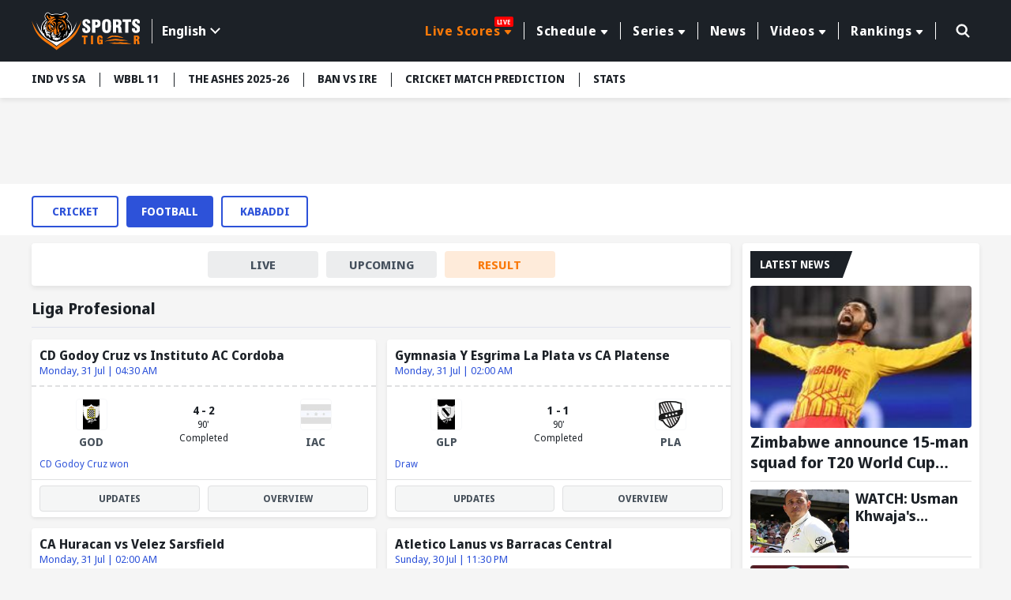

--- FILE ---
content_type: text/html; charset=utf-8
request_url: https://www.sportstiger.com/football/live-scores/197/liga-profesional-2023
body_size: 20392
content:
<!DOCTYPE html><html lang="en" data-critters-container><head>
  <meta charset="utf-8">
  <title>Liga Profesional Live Score | Football Live Scorecard</title>
  <meta name="description" content="Catch Liga Profesional Live Football score with commentary, latest updates, news and videos at SportsTiger. Download the App Now!">
  <meta name="keywords" content="Latest Sports News, Cricket Live Score, Football Live Score, Kabaddi Live Score, Cricket Schedule, Betting Odds, Match Predictions, Fantasy Tips">
  <base href="/">
  <meta name="theme-color" content="#061A55">
  <meta name="msapplication-TileColor" content="#061A55">
  <meta http-equiv="X-UA-Compatible" content="IE=edge">
  <meta name="viewport" content="width=device-width, initial-scale=1.0">
  <link rel="icon" type="image/x-icon" href="favicon.ico">
  <link rel="shortcut icon" type="image/x-icon" href="favicon.ico">
  <meta property="fb:page" content="600228316674560">
  <meta name="facebook-domain-verification" content="jbwy7eryffjvbzt502iwz9iqruuoid">
  <meta name="Petal-Search-site-verification" content="d9b071a13b">
  <meta name="google-site-verification" content="-8Ov2qetksjQcXv-GU2DtGqmzmphrxBV7_M_MSfmLqU">
  <meta name="robots" content="max-image-preview:large">
  <meta name="robots" content="index, follow">
  <meta name="googlebot" content="index, follow">
  <meta property="fb:app_id" content="918547042398432">
  <meta property="og:image" content="assets/images/ST-logo002.png">
  <meta http-equiv="Cache-Control" content="no-cache, no-store, must-revalidate">
  <meta http-equiv="Pragma" content="no-cache">
  <meta http-equiv="Expires" content="0">
  <link rel="apple-touch-icon" href="https://media.sportstiger.com/assets/favicon/apple-touch-icon180x180.png">
  <link rel="alternate" type="application/rss+xml" href="https://www.sportstiger.com/rss">

  
  
   
  <style type="text/css">@font-face{font-family:'Noto Sans Display';font-style:normal;font-weight:400;font-stretch:100%;font-display:swap;src:url(https://fonts.gstatic.com/s/notosansdisplay/v30/RLpWK4fy6r6tOBEJg0IAKzqdFZVZxpMkXJMhnB9XjO1o90LEVssiCKY.woff2) format('woff2');unicode-range:U+0460-052F, U+1C80-1C8A, U+20B4, U+2DE0-2DFF, U+A640-A69F, U+FE2E-FE2F;}@font-face{font-family:'Noto Sans Display';font-style:normal;font-weight:400;font-stretch:100%;font-display:swap;src:url(https://fonts.gstatic.com/s/notosansdisplay/v30/RLpWK4fy6r6tOBEJg0IAKzqdFZVZxpMkXJMhnB9XjO1o90LEX8siCKY.woff2) format('woff2');unicode-range:U+0301, U+0400-045F, U+0490-0491, U+04B0-04B1, U+2116;}@font-face{font-family:'Noto Sans Display';font-style:normal;font-weight:400;font-stretch:100%;font-display:swap;src:url(https://fonts.gstatic.com/s/notosansdisplay/v30/RLpWK4fy6r6tOBEJg0IAKzqdFZVZxpMkXJMhnB9XjO1o90LEV8siCKY.woff2) format('woff2');unicode-range:U+1F00-1FFF;}@font-face{font-family:'Noto Sans Display';font-style:normal;font-weight:400;font-stretch:100%;font-display:swap;src:url(https://fonts.gstatic.com/s/notosansdisplay/v30/RLpWK4fy6r6tOBEJg0IAKzqdFZVZxpMkXJMhnB9XjO1o90LEWMsiCKY.woff2) format('woff2');unicode-range:U+0370-0377, U+037A-037F, U+0384-038A, U+038C, U+038E-03A1, U+03A3-03FF;}@font-face{font-family:'Noto Sans Display';font-style:normal;font-weight:400;font-stretch:100%;font-display:swap;src:url(https://fonts.gstatic.com/s/notosansdisplay/v30/RLpWK4fy6r6tOBEJg0IAKzqdFZVZxpMkXJMhnB9XjO1o90LEVMsiCKY.woff2) format('woff2');unicode-range:U+0102-0103, U+0110-0111, U+0128-0129, U+0168-0169, U+01A0-01A1, U+01AF-01B0, U+0300-0301, U+0303-0304, U+0308-0309, U+0323, U+0329, U+1EA0-1EF9, U+20AB;}@font-face{font-family:'Noto Sans Display';font-style:normal;font-weight:400;font-stretch:100%;font-display:swap;src:url(https://fonts.gstatic.com/s/notosansdisplay/v30/RLpWK4fy6r6tOBEJg0IAKzqdFZVZxpMkXJMhnB9XjO1o90LEVcsiCKY.woff2) format('woff2');unicode-range:U+0100-02BA, U+02BD-02C5, U+02C7-02CC, U+02CE-02D7, U+02DD-02FF, U+0304, U+0308, U+0329, U+1D00-1DBF, U+1E00-1E9F, U+1EF2-1EFF, U+2020, U+20A0-20AB, U+20AD-20C0, U+2113, U+2C60-2C7F, U+A720-A7FF;}@font-face{font-family:'Noto Sans Display';font-style:normal;font-weight:400;font-stretch:100%;font-display:swap;src:url(https://fonts.gstatic.com/s/notosansdisplay/v30/RLpWK4fy6r6tOBEJg0IAKzqdFZVZxpMkXJMhnB9XjO1o90LEW8si.woff2) format('woff2');unicode-range:U+0000-00FF, U+0131, U+0152-0153, U+02BB-02BC, U+02C6, U+02DA, U+02DC, U+0304, U+0308, U+0329, U+2000-206F, U+20AC, U+2122, U+2191, U+2193, U+2212, U+2215, U+FEFF, U+FFFD;}@font-face{font-family:'Noto Sans Display';font-style:normal;font-weight:700;font-stretch:100%;font-display:swap;src:url(https://fonts.gstatic.com/s/notosansdisplay/v30/RLpWK4fy6r6tOBEJg0IAKzqdFZVZxpMkXJMhnB9XjO1o90LEVssiCKY.woff2) format('woff2');unicode-range:U+0460-052F, U+1C80-1C8A, U+20B4, U+2DE0-2DFF, U+A640-A69F, U+FE2E-FE2F;}@font-face{font-family:'Noto Sans Display';font-style:normal;font-weight:700;font-stretch:100%;font-display:swap;src:url(https://fonts.gstatic.com/s/notosansdisplay/v30/RLpWK4fy6r6tOBEJg0IAKzqdFZVZxpMkXJMhnB9XjO1o90LEX8siCKY.woff2) format('woff2');unicode-range:U+0301, U+0400-045F, U+0490-0491, U+04B0-04B1, U+2116;}@font-face{font-family:'Noto Sans Display';font-style:normal;font-weight:700;font-stretch:100%;font-display:swap;src:url(https://fonts.gstatic.com/s/notosansdisplay/v30/RLpWK4fy6r6tOBEJg0IAKzqdFZVZxpMkXJMhnB9XjO1o90LEV8siCKY.woff2) format('woff2');unicode-range:U+1F00-1FFF;}@font-face{font-family:'Noto Sans Display';font-style:normal;font-weight:700;font-stretch:100%;font-display:swap;src:url(https://fonts.gstatic.com/s/notosansdisplay/v30/RLpWK4fy6r6tOBEJg0IAKzqdFZVZxpMkXJMhnB9XjO1o90LEWMsiCKY.woff2) format('woff2');unicode-range:U+0370-0377, U+037A-037F, U+0384-038A, U+038C, U+038E-03A1, U+03A3-03FF;}@font-face{font-family:'Noto Sans Display';font-style:normal;font-weight:700;font-stretch:100%;font-display:swap;src:url(https://fonts.gstatic.com/s/notosansdisplay/v30/RLpWK4fy6r6tOBEJg0IAKzqdFZVZxpMkXJMhnB9XjO1o90LEVMsiCKY.woff2) format('woff2');unicode-range:U+0102-0103, U+0110-0111, U+0128-0129, U+0168-0169, U+01A0-01A1, U+01AF-01B0, U+0300-0301, U+0303-0304, U+0308-0309, U+0323, U+0329, U+1EA0-1EF9, U+20AB;}@font-face{font-family:'Noto Sans Display';font-style:normal;font-weight:700;font-stretch:100%;font-display:swap;src:url(https://fonts.gstatic.com/s/notosansdisplay/v30/RLpWK4fy6r6tOBEJg0IAKzqdFZVZxpMkXJMhnB9XjO1o90LEVcsiCKY.woff2) format('woff2');unicode-range:U+0100-02BA, U+02BD-02C5, U+02C7-02CC, U+02CE-02D7, U+02DD-02FF, U+0304, U+0308, U+0329, U+1D00-1DBF, U+1E00-1E9F, U+1EF2-1EFF, U+2020, U+20A0-20AB, U+20AD-20C0, U+2113, U+2C60-2C7F, U+A720-A7FF;}@font-face{font-family:'Noto Sans Display';font-style:normal;font-weight:700;font-stretch:100%;font-display:swap;src:url(https://fonts.gstatic.com/s/notosansdisplay/v30/RLpWK4fy6r6tOBEJg0IAKzqdFZVZxpMkXJMhnB9XjO1o90LEW8si.woff2) format('woff2');unicode-range:U+0000-00FF, U+0131, U+0152-0153, U+02BB-02BC, U+02C6, U+02DA, U+02DC, U+0304, U+0308, U+0329, U+2000-206F, U+20AC, U+2122, U+2191, U+2193, U+2212, U+2215, U+FEFF, U+FFFD;}</style>
  <link rel="preconnect" href="https://media.sportstiger.com">
  <link rel="manifest" href="manifest.webmanifest">
  <meta name="theme-color" content="#1976d2">

<!-- Google Tag Manager -->
<script>(function(w,d,s,l,i){w[l]=w[l]||[];w[l].push({'gtm.start':
  new Date().getTime(),event:'gtm.js'});var f=d.getElementsByTagName(s)[0],
  j=d.createElement(s),dl=l!='dataLayer'?'&l='+l:'';j.async=true;j.src='https://www.googletagmanager.com/gtm.js?id='+i+dl;f.parentNode.insertBefore(j,f);
  })(window,document,'script','dataLayer','GTM-MXMMMDC');</script>
  <!-- End Google Tag Manager -->

<script type="application/ld+json">
  {"@context":"http://schema.org",
  "@type":"Organization",
  "name":"SportsTiger",
  "url":"
  https://www.sportstiger.com/",
  "sameAs":
  [
  "sportstiger",
  "https://x.com/The_SportsTiger",
  "https://www.instagram.com/sportstiger_official",
  "https://www.youtube.com/@SportsTigerOfficial",
  "https://www.linkedin.com/company/sports-tiger/"
  ],
  "logo":{"@type":"ImageObject","url":"
  https://media.sportstiger.com/assets/images/logo.svg","width":142,"height":53},
  "brand":"SportsTiger"}
  </script>
  <script> window._izq = window._izq || []; window._izq.push(["init"]); </script>
  <script async src="https://cdn.izooto.com/scripts/af95b13ee959652cba68c95ce58fabdf2e326209.js"></script>
  
    <!-- ez ad -->
  <!-- <script src="https://cmp.gatekeeperconsent.com/min.js" data-cfasync="false"></script>
  <script src="https://the.gatekeeperconsent.com/cmp.min.js" data-cfasync="false"></script>
  <script async src="//www.ezojs.com/ezoic/sa.min.js"></script>
  <script>
      window.ezstandalone = window.ezstandalone || {};
      ezstandalone.cmd = ezstandalone.cmd || [];
  </script> -->
<style>@charset "UTF-8";*{margin:0;padding:0;box-sizing:border-box}body{font-weight:400;font-size:15px;font-family:Noto Sans Display,sans-serif;line-height:normal;color:#1c2127;background:#f5f5f5}h2,h5,h6{font-weight:700;color:#1c2127;margin-bottom:.5rem}h2,h5,h6{font-family:Noto Sans Display,sans-serif;font-weight:700}h2{font-size:24px}h5{font-size:16px}h6{font-size:15px}p{font-size:16px;color:#1c2127;line-height:24px}a{text-decoration:none;color:#054fc5;cursor:pointer}img{max-width:100%;height:auto;vertical-align:middle}input,button{font-family:Noto Sans Display,sans-serif}input[type=search]::-ms-clear{display:none;width:0;height:0}input[type=search]::-ms-reveal{display:none;width:0;height:0}input[type=search]::-webkit-search-decoration,input[type=search]::-webkit-search-cancel-button,input[type=search]::-webkit-search-results-button,input[type=search]::-webkit-search-results-decoration{display:none}html{scroll-behavior:smooth}.text-center{text-align:center!important}.container{max-width:1230px;width:100%;margin:0 auto;padding:0 15px}.ads_container{max-width:1230px;width:100%;min-height:88.52px;margin:10px auto;padding:0 15px}.middle_wrap{min-height:634px}.sidebar{padding-left:15px;width:315px}.top-header{background:#1c2127;padding:13.5px 0;z-index:5;position:sticky;position:-webkit-sticky;top:-1px}.top-header .container{display:flex;align-items:center;justify-content:space-between}.top-header .head_right{display:flex;align-items:center;position:relative;width:calc(100% - 200px);justify-content:flex-end}.mainmenu{position:relative;padding-right:15px;display:flex;align-items:center}.mainmenu ul.nav{display:flex;justify-content:flex-end}.mainmenu ul.nav>li{list-style:none;margin:0;padding:8px 0;position:relative}.mainmenu ul.nav>li>a{font-size:16px;font-family:Noto Sans Display,sans-serif;font-weight:700;letter-spacing:.55px;border-left:1px solid #fff;color:#fff;text-decoration:none;position:relative;padding:0 15px;display:flex;align-items:center;transition:all .5s}.mainmenu ul.nav li:first-child a{border-left:none}.mainmenu ul.nav>li:last-child>a{border-right:1px solid #fff}.mainmenu ul.nav>li:hover>a,.mainmenu ul.nav>li.active>a{color:#f97909;text-decoration:none}.mainmenu .drop-down li button:hover{color:#f97909;background-color:#fff}.livetag{display:none}@media (min-width:992px){.mainmenu ul.nav li.drop-down>a:after{display:inline-block;margin-left:5px;top:2px;content:"";border-top:.35em solid;border-right:.3em solid transparent;position:relative;border-left:.3em solid transparent;border-radius:2px}.mainmenu .drop-down .submenu{display:none;min-width:160px;background:#f5f5f5;position:absolute;padding:10px 0;box-shadow:0 3px 20px #00000029;top:100%;left:10px}.mainmenu .drop-down li{list-style:none}.mainmenu .drop-down li button{display:block;background:none;text-decoration:none;color:#1c2127;font-size:14px;width:100%;text-align:left;font-family:Noto Sans Display,sans-serif;font-weight:700;padding:5px 10px;border:none;transition:all .5s;-webkit-transition:all .5s;-moz-transition:all .5s;-ms-transition:all .5s;-o-transition:all .5s}.mainmenu .drop-down:hover .submenu{display:block}.menuabar ul li button:hover{background:#fff;color:#f97909}}@media (min-width:767px){.livetag{display:block;background:red;color:#fff;font-size:8px;text-transform:uppercase;top:-7px;right:13px;position:absolute;display:inline-block;padding:1px 3px;border-radius:2px}.ads_container{min-height:88.49px}}.searchbox{position:absolute;right:0;top:0;width:45px;transition:all .5s ease}.searchbox form{position:relative}.searchbox .btn{background:#6b7c93;padding:8px 15px;min-height:40px;position:absolute;right:0;top:1px;text-transform:uppercase;color:#fff;font-size:16px;border:none;line-height:24px;display:inline-block;cursor:pointer;border-radius:0 2px 2px 0;opacity:0;visibility:hidden;font-weight:700}.searchbox input[type=search]{background:none;border-radius:2px;height:42px;width:100%;border:1px solid transparent;padding:8px 20px;font-size:0px;cursor:pointer;outline:none}.searchbox .search_icn{position:absolute;left:10px;top:5px;z-index:1;width:28px;pointer-events:none;height:28px}.searchbox .search_icn img{width:100%;height:100%;vertical-align:top}.menuabar{background-color:#fff;box-shadow:0 3px 6px #00000014;position:relative;z-index:4;min-height:46px}.menuabar ul{display:flex}.menuabar ul li{list-style:none}.menuabar ul.lightmenu>li>button:after{background:#1c2127;width:1px;height:18px;left:0;top:14px;position:absolute;content:""}.menuabar ul.lightmenu>li:first-of-type>button:after{display:none}.menuabar ul li button{color:#1c2127;background:none;border:none;padding:12px 18px;white-space:nowrap;transition:all .35s;font-size:14px;text-transform:uppercase;text-decoration:none;display:block;position:relative;font-weight:700;cursor:pointer}.menuabar ul.lightmenu>li:first-of-type>button{padding-left:0}.menuabar ul.lightmenu>li:first-of-type:before{display:none}.menuabar ul::-webkit-scrollbar{width:0px;height:0px}.menuabar ul::-webkit-scrollbar-track{background:transparent}.menuabar ul::-webkit-scrollbar-thumb{background:#2d52d9}.title_box{background:#1c2127;display:inline-block;color:#fff;font-size:16px;text-transform:uppercase;margin-bottom:10px;padding:5px 12px;font-family:Noto Sans Display,sans-serif;font-weight:700;position:relative;min-height:34px}.title_box:before{content:"";position:absolute;display:block;right:-10px;width:20px;height:100%;top:0;background:#1c2127;transform:skew(-20deg)}.whiteblock{width:100%;background:#fff;padding:10px;margin-bottom:15px;border-radius:4px;box-shadow:0 3px 6px #00000014;overflow:hidden}.whiteblock p{color:#45505d;font-size:16px;line-height:24px;font-weight:400;margin-bottom:10px}.postlist li{background:#fff;list-style:none;border-bottom:solid 1px #DDDDDD;margin-bottom:10px;padding-bottom:5px}.postlist li:last-child{margin-bottom:0;border-bottom:none}.postlist .postthumb{position:relative;overflow:hidden;height:150px;border-radius:4px;-webkit-border-radius:4px;-moz-border-radius:4px;-ms-border-radius:4px;-o-border-radius:4px;margin-bottom:5px}.postlist .post_disc p{margin-bottom:5px}.postlist .post_disc p a{font-size:16px;font-family:Noto Sans Display,sans-serif;display:block;font-weight:700;line-height:20px;color:#1c2127}.latestNews_post li{display:flex;flex-wrap:wrap}.latestNews_post li .postthumb{width:125px;height:80px;margin-bottom:0}.latestNews_post li .postthumb img{width:100%;height:100%;object-fit:cover;pointer-events:none}.latestNews_post li .post_disc{width:calc(100% - 125px);padding-left:8px}.postlist.latestNews_post .post_disc p a{display:-webkit-box;-webkit-line-clamp:2;-webkit-box-orient:vertical;overflow:hidden;font-family:Noto Sans Display,sans-serif;font-weight:700;font-size:18px;line-height:22px}.latestNews_post li:first-of-type .postthumb{width:100%;height:180px}.latestNews_post li:first-of-type .post_disc{width:100%;padding-left:0;padding-top:5px}.postlist.latestNews_post li:first-of-type .post_disc p a{font-size:20px;line-height:26px}.page_wrap .container{display:flex;flex-wrap:wrap;margin-top:10px;width:100%}.page_wrap .leftcolumn{width:calc(100% - 315px)}.tabsstyle01 ul{display:flex;align-items:center}.tabsstyle01 ul li{list-style:none;margin-left:10px}.tabsstyle01 ul li:first-of-type{margin-left:0}.tabsstyle01 ul li button{background:#fff;cursor:pointer;display:block;padding:8px 15px;border:solid 2px #2D52D9;border-radius:4px;color:#2d52d9;text-transform:uppercase;transition:all .5s ease;min-width:110px;font-size:14px;text-align:center;font-family:Noto Sans Display,sans-serif;font-weight:700;min-height:40px}.tabsstyle01 ul li button:hover,.tabsstyle01 ul li.active button{color:#fff;background:#2d52d9}.page_head{background:#fff}.page_head .tabsstyle01{padding-bottom:10px}.graybg{background:#f5f5f5;min-height:634px}.space_withbordr{padding-top:15px}.clickable{position:absolute!important;z-index:2;left:0;top:0;width:100%;height:100%}.mobile_element{display:none}.page_wrap{padding-bottom:16px}@media (min-width:768px){.postlist .post_disc p a:hover{text-decoration:underline}}@media (max-width:1199px){.menuabar{width:100%}.menuabar::-webkit-scrollbar{width:2px;height:2px}.menuabar::-webkit-scrollbar-thumb{background:#c3c8d7}.menuabar>.container{padding:0}.menuabar ul{padding-left:10px;padding-right:10px;width:100%;overflow:auto;overflow-y:hidden}.mainmenu ul.nav>li>a{padding:0 10px;font-size:14px}}@media (max-width:1023px){.whiteblock{margin-bottom:16px}.top-header .head_right{width:calc(100% - 120px)}.top-header .logo{width:100px}.mainmenu .drop-down .submenu{min-width:145px}.postlist.latestNews_post .post_disc p a{-webkit-line-clamp:2}}@media (max-width:991px){.page_wrap .leftcolumn{width:100%;margin-top:10px}.sidebar{width:100%;padding-left:0}.mainmenu ul.nav>li>a{font-size:12px;padding:0 8px}}@media (max-width:991px){.top-header .head_right{min-height:41px;position:static}.mainmenu ul.submenu{background:#6b7a8c;display:none}.mainmenu ul.nav{height:calc(100% - 150px);overflow:auto;-webkit-overflow-scrolling:touch;display:block}.mainmenu ul.nav::-webkit-scrollbar-thumb{background:#afb4bb}.mainmenu ul.nav li{list-style:none;position:relative;width:100%;padding:0}.mainmenu ul.nav li a{color:#fff;display:block;padding:15px;font-size:16px;font-weight:700;border-left:none;border-bottom:1px solid #45505D}.mainmenu ul.nav li button{color:#fff;display:block;padding:10px 15px;background:none;font-size:14px;text-align:left;width:100%;border:none;font-weight:700;border-left:none;border-bottom:1px solid rgba(255,255,255,.3)}.mainmenu ul.nav>li:last-child>a{border-right:none}.mainmenu ul.nav li.drop-down>a{padding-right:35px}.mainmenu ul.nav li.drop-down>a:after{display:none}.mainmenu{width:350px;background:#1c2127;box-shadow:0 2px 4px #00000014;position:fixed;z-index:7;height:100%;left:-350px;top:0;transition:all .5s ease;opacity:0;visibility:hidden;padding-right:0;display:block}.mainmenu ::-webkit-scrollbar{width:2px;height:2px}.mainmenu ::-webkit-scrollbar-thumb{background:#c3c8d7}.mainmenu .head{padding:15px;box-shadow:0 2px 4px #00000014;display:flex;align-items:center;justify-content:space-between;background:#121519}.hamburger_menu{width:30px;height:30px;position:relative;z-index:3;display:block;margin-top:4px;border:none;cursor:pointer;background:none}.hamburger_menu span{width:22px;height:3px;background:#fff;border-radius:4px;display:block;margin:5px auto;transition:all .5s ease}.searchbox{position:absolute;right:45px;top:11px;width:30px;transition:all .5s ease;z-index:1}.searchbox form{position:relative}.searchbox .btn{background:#1c2127 url(https://media.sportstiger.com/assets/images/search_icon.svg) no-repeat center center;width:42px;min-height:40px;position:absolute;right:1px;top:1px;border:none;text-indent:-9999px;border-radius:4px;transition:all .5s ease;opacity:0;visibility:hidden}.searchbox input[type=search]{background:none;border-radius:4px;min-height:42px;width:100%;border:1px solid transparent;padding:8px 15px;font-size:14px;cursor:pointer}.searchbox .search_icn{position:absolute;left:0;top:8px;z-index:1;pointer-events:none}.top-header .logo{width:100px}.livetag{display:none;background:red;color:#fff;font-size:8px;text-transform:uppercase;top:-7px;right:13px;position:absolute;padding:1px 3px;border-radius:2px}li.drop-down span.fl{width:100%;height:50px;position:absolute;top:0;right:0}li.drop-down span.fl:before{content:"";border-top:8px solid #fff;border-left:7px solid transparent;border-right:7px solid transparent;position:absolute;right:15px;top:21px}.followbox{background:#3c444e;width:100%;padding:10px 15px}.followbox h5{font-size:18px;margin-bottom:0;font-family:Noto Sans Display,sans-serif;text-transform:uppercase;font-weight:700;color:#fff}.followbox ul{display:flex;align-items:center;margin-top:7px}.followbox ul li{list-style:none;margin-right:10px}.followbox ul li a{padding:0;border:none;width:30px;height:30px;border-radius:100%;-webkit-border-radius:100%;display:flex;align-items:center;background:#b1b4b8;justify-content:center}.followbox ul li a img{width:16px;height:16px;object-fit:contain;filter:brightness(.3);-webkit-filter:brightness(.3)}}@media (max-width:767px){.space_withbordr{padding:0}.whiteblock{padding:10px}.container,.ads_container{padding:0 10px}body{background:#f5f5f5;font-size:14px}.mobile_element{display:block!important}p{font-size:14px;line-height:20px}.desktop_element{display:none!important}.page_wrap{padding-bottom:16px}.page_head{background:none}.tabsstyle01 ul{width:100%;overflow:auto;-webkit-overflow-scrolling:touch}.tabsstyle01 ul::-webkit-scrollbar-thumb{background:#70707026}.tabsstyle01 ul::-webkit-scrollbar{width:2px;height:2px}.tabsstyle01 ul li.active button{font-weight:700}.page_wrap .container{padding-top:0;margin-top:0}.tabsstyle01{background:#fff;box-shadow:0 2px 4px #00000014;margin:0 -10px 5px;width:calc(100% + 20px)}.tabsstyle01 ul li{margin:0;width:auto}.tabsstyle01 ul li button{padding:10px 15px;text-align:center;display:block;font-size:16px;color:#6b7a8c;border:none;border-bottom:1px solid #F4F4F4;text-transform:uppercase;position:relative;font-weight:400}.tabsstyle01 ul li button:hover,.tabsstyle01 ul li.active button{color:#6b7a8c;background:#fff;color:#f97909}.tabsstyle01 ul li.active button:before{width:40px;height:3px;position:absolute;left:50%;margin-left:-20px;bottom:0;background:#f97909;content:"";border-radius:4px 4px 0 0}.tabsstyle01.bluetab_mob ul li button:hover,.tabsstyle01.bluetab_mob ul li.active button{color:#2a78ff}.tabsstyle01 ul li button{font-size:14px;padding:11px 7px;min-width:100px;border:none;border-radius:0}.tabsstyle01.bluetab_mob ul li.active button:before{background:#2a78ff;border-radius:4px 4px 0 0;width:30px;margin-left:-15px}.title_box{font-size:15px;min-height:30px}.menuabar{min-height:38px}.ads_container{min-height:37.61px}}@media (max-width:450px){body{font-size:14px;color:#45505d}.whiteblock p{font-size:14px;line-height:20px;color:#45505d}.postlist{margin:0 -10px;overflow:auto;-webkit-overflow-scrolling:touch;padding-bottom:16px}.postlist::-webkit-scrollbar{width:0px;height:0px}.postlist::-webkit-scrollbar-track{background:transparent}.postlist::-webkit-scrollbar-thumb{background:transparent}.postlist li{list-style:none;display:flex;border-radius:4px;padding-top:10px;padding-left:10px;margin-left:10px;overflow:hidden;position:relative;flex-wrap:wrap;margin-bottom:10px;border-bottom:1px solid #DDDDDD;padding-bottom:10px}.latestNews_post li .postthumb,.latestNews_post li:first-of-type .postthumb{width:125px;height:80px;overflow:hidden;position:relative;border-radius:4px;box-shadow:0 2px 4px #00000014}.latestNews_post li .post_disc,.latestNews_post li:first-of-type .post_disc{width:calc(100% - 125px);padding-left:10px;padding-top:0}.postlist.latestNews_post .post_disc p a,.postlist.latestNews_post li:first-of-type .post_disc p a{font-size:18px;line-height:24px}.ads_container{min-height:51.25px}}@media (max-width:385px){.mainmenu{width:280px}.ads_container{min-height:33.33px}}@-webkit-keyframes spin{0%{-webkit-transform:rotate(0deg)}to{-webkit-transform:rotate(360deg)}}@-webkit-keyframes loader{0%{background-color:#a5a5a50d}50%{background-color:#a5a5a54d}to{background-color:#a5a5a51a}}app-content-loader{pointer-events:none!important}
</style><link rel="stylesheet" href="styles-E7CFJZZ5.css" media="print" onload="this.media='all'"><noscript><link rel="stylesheet" href="styles-E7CFJZZ5.css"></noscript><link rel="modulepreload" href="chunk-XZP45KYQ.js"><link rel="modulepreload" href="chunk-IBSZGSSB.js"><link rel="modulepreload" href="chunk-AIF3ICNO.js"><link rel="modulepreload" href="chunk-FRSGCAFQ.js"><link rel="modulepreload" href="chunk-VMJADRON.js"><link rel="modulepreload" href="chunk-JE5UEREA.js"><link rel="modulepreload" href="chunk-HKJ2426F.js"><link rel="modulepreload" href="chunk-FNOPUNPG.js"><link rel="modulepreload" href="chunk-KGD5HAE6.js"><link rel="modulepreload" href="chunk-RV36MJ6D.js"><link rel="modulepreload" href="chunk-SIAVTO45.js"><style ng-app-id="serverApp">body.open_pop[_ngcontent-serverApp-c2940563729]{overflow:hidden}.fullads_banner[_ngcontent-serverApp-c2940563729]{width:100%;position:fixed;left:0;top:0;z-index:10;height:100%;padding:30px;background:#000000bf}.fullads_banner[_ngcontent-serverApp-c2940563729]   .imageOuter[_ngcontent-serverApp-c2940563729], .fullads_banner[_ngcontent-serverApp-c2940563729]   .popup_wrap[_ngcontent-serverApp-c2940563729]{width:100%;height:100%;display:block;position:relative}.fullads_banner[_ngcontent-serverApp-c2940563729]   img[_ngcontent-serverApp-c2940563729]{width:100%;height:100%;object-fit:cover;vertical-align:middle}.fullads_banner[_ngcontent-serverApp-c2940563729]   .close_pop[_ngcontent-serverApp-c2940563729]{width:24px;height:24px;position:absolute;left:-10px;top:-10px;cursor:pointer;z-index:1}.fullads_banner[_ngcontent-serverApp-c2940563729]   .close_pop[_ngcontent-serverApp-c2940563729]   img[_ngcontent-serverApp-c2940563729]{display:block;object-fit:cover}.fullads_banner[_ngcontent-serverApp-c2940563729]   .timeCloseText[_ngcontent-serverApp-c2940563729]{background:#000;color:#fff;text-align:center;line-height:24px;font-size:12px;width:24px;height:24px;position:absolute;left:-10px;top:-10px;cursor:pointer;border-radius:100%;border:1px solid #fff;z-index:1}.headerFull_ads[_ngcontent-serverApp-c2940563729]{background-position:center center;min-height:150px;background-color:#061a55;background-size:cover;background-repeat:no-repeat;padding:10px;padding-bottom:13.33%!important}.headerFull_ads[_ngcontent-serverApp-c2940563729]   .closebtn[_ngcontent-serverApp-c2940563729]{position:absolute;left:10px;top:10px;width:24px;height:24px;cursor:pointer;z-index:2}.headerFull_ads[_ngcontent-serverApp-c2940563729]   .closebtn[_ngcontent-serverApp-c2940563729]   img[_ngcontent-serverApp-c2940563729], .headeradsText[_ngcontent-serverApp-c2940563729]   .appIcon[_ngcontent-serverApp-c2940563729]   img[_ngcontent-serverApp-c2940563729]{width:100%;height:100%;object-fit:contain;display:block}.headeradsText[_ngcontent-serverApp-c2940563729]{max-width:430px;margin:15px auto;position:relative;display:flex;align-items:center}.headeradsText[_ngcontent-serverApp-c2940563729]   .appIcon[_ngcontent-serverApp-c2940563729]{width:100px;height:100px}.headeradsText[_ngcontent-serverApp-c2940563729]   .appText[_ngcontent-serverApp-c2940563729]{width:calc(100% - 100px);padding-left:10px}.headeradsText[_ngcontent-serverApp-c2940563729]   .appText[_ngcontent-serverApp-c2940563729]   p[_ngcontent-serverApp-c2940563729]{color:#fff;font-size:16px;font-weight:500;margin-bottom:10px}.headeradsText[_ngcontent-serverApp-c2940563729]   .btns[_ngcontent-serverApp-c2940563729]{display:flex;align-items:center}.headeradsText[_ngcontent-serverApp-c2940563729]   .btns[_ngcontent-serverApp-c2940563729]   a[_ngcontent-serverApp-c2940563729]:first-of-type{margin-right:10px}.headermob_ads[_ngcontent-serverApp-c2940563729]{display:none}.fullads_banner[_ngcontent-serverApp-c2940563729]   .popup_wrap.videopopup[_ngcontent-serverApp-c2940563729], .full_popup[_ngcontent-serverApp-c2940563729]   .popup_wrap.videopopup[_ngcontent-serverApp-c2940563729]{display:flex;align-items:center;justify-content:center;width:100%;height:100%}.desktop_element[_ngcontent-serverApp-c2940563729]   .videopopup[_ngcontent-serverApp-c2940563729]   .imageOuter[_ngcontent-serverApp-c2940563729]{aspect-ratio:16/9}.mobile_element[_ngcontent-serverApp-c2940563729]   .videopopup[_ngcontent-serverApp-c2940563729]   .imageOuter[_ngcontent-serverApp-c2940563729]{aspect-ratio:9/16}.videopopup[_ngcontent-serverApp-c2940563729]   .imageOuter[_ngcontent-serverApp-c2940563729]{max-width:100%;max-height:100%;width:unset;height:unset;position:relative}.videopopup[_ngcontent-serverApp-c2940563729]   .imageOuter[_ngcontent-serverApp-c2940563729]   video[_ngcontent-serverApp-c2940563729]{object-fit:contain;width:100%;height:100%}.stake-gif[_ngcontent-serverApp-c2940563729]{position:fixed;right:0;bottom:0;z-index:29999;width:150px;height:auto}.stake-gif[_ngcontent-serverApp-c2940563729]   .gif-closeBTN[_ngcontent-serverApp-c2940563729]{position:absolute;right:4px;top:4px;display:flex;z-index:1}.stake-gif[_ngcontent-serverApp-c2940563729]   .gif-closeBTN[_ngcontent-serverApp-c2940563729]   span[_ngcontent-serverApp-c2940563729]{width:20px;height:20px;cursor:pointer}@media (max-width:767px){.full_popup[_ngcontent-serverApp-c2940563729]{background:#1c2127d9;width:100%;height:100%;position:fixed;z-index:10;left:0;top:0}.full_popup[_ngcontent-serverApp-c2940563729]   .popup_wrap[_ngcontent-serverApp-c2940563729]{width:100%;max-width:940px;margin:0 auto;position:absolute;left:50%;top:50%;padding:0 30px;transform:translate(-50%,-50%);-webkit-transform:translate(-50%,-50%);height:88%}.full_popup[_ngcontent-serverApp-c2940563729]   .popup_wrap[_ngcontent-serverApp-c2940563729]   .imageOuter[_ngcontent-serverApp-c2940563729]   a[_ngcontent-serverApp-c2940563729]{display:block;width:100%;height:100%}.full_popup[_ngcontent-serverApp-c2940563729]   .imageOuter[_ngcontent-serverApp-c2940563729]{height:100%;width:100%;position:relative}.full_popup[_ngcontent-serverApp-c2940563729]   .videopopup[_ngcontent-serverApp-c2940563729]   .imageOuter[_ngcontent-serverApp-c2940563729]{height:unset;width:unset;position:relative}.full_popup[_ngcontent-serverApp-c2940563729]   .popup_wrap[_ngcontent-serverApp-c2940563729]   img[_ngcontent-serverApp-c2940563729]{width:100%;height:100%;object-fit:cover}.full_popup[_ngcontent-serverApp-c2940563729]   .close_pop[_ngcontent-serverApp-c2940563729]{width:24px;height:24PX;position:absolute;left:-8PX;top:-8PX;right:auto;cursor:pointer;z-index:1}.full_popup[_ngcontent-serverApp-c2940563729]   .close_pop[_ngcontent-serverApp-c2940563729]   img[_ngcontent-serverApp-c2940563729]{display:block}.full_popup[_ngcontent-serverApp-c2940563729]   .timeCloseText[_ngcontent-serverApp-c2940563729]{background:#000;color:#fff;text-align:center;line-height:24px;font-size:12px;width:24px;height:24px;position:absolute;left:-8px;top:-8px;cursor:pointer;border-radius:100%;border:1px solid #fff;z-index:1}.headerFull_ads[_ngcontent-serverApp-c2940563729]{display:none}.headermob_ads[_ngcontent-serverApp-c2940563729]{background-color:#061a55;display:flex;align-items:center;padding:10px 5px 10px 10px;background-position:center;background-repeat:no-repeat;background-size:cover;padding-bottom:22.66%!important}.headermob_ads[_ngcontent-serverApp-c2940563729]   .icon[_ngcontent-serverApp-c2940563729]{width:40px;height:40px;display:inline-block;margin-right:7px}.headermob_ads[_ngcontent-serverApp-c2940563729]   .icon[_ngcontent-serverApp-c2940563729]   img[_ngcontent-serverApp-c2940563729], .headermob_ads[_ngcontent-serverApp-c2940563729]   .closebtn[_ngcontent-serverApp-c2940563729]   img[_ngcontent-serverApp-c2940563729]{display:block;width:100%;height:100%;object-fit:contain}.headermob_ads[_ngcontent-serverApp-c2940563729]   p[_ngcontent-serverApp-c2940563729]{color:#fff;display:flex;align-items:center;margin:0;width:calc(100% - 90px)}.headermob_ads[_ngcontent-serverApp-c2940563729]   p[_ngcontent-serverApp-c2940563729]   strong[_ngcontent-serverApp-c2940563729]{font-size:14px;font-weight:600;width:calc(100% - 45px);line-height:18px}.headermob_ads[_ngcontent-serverApp-c2940563729]   .btn[_ngcontent-serverApp-c2940563729]{background:#f97909;color:#fff;font-size:12px;font-weight:700;text-transform:uppercase;border-radius:4px;line-height:28px;padding:1px 7px 2px;display:block;white-space:nowrap;border:1px solid rgba(255,255,255,.45);margin-right:5px}.headermob_ads[_ngcontent-serverApp-c2940563729]   .closebtn[_ngcontent-serverApp-c2940563729]{width:16px;height:16px;display:block;z-index:2}.appclose[_ngcontent-serverApp-c2940563729]{right:5px;top:5px;position:absolute}.stake-gif[_ngcontent-serverApp-c2940563729]{width:95px;bottom:62px}}</style><style ng-app-id="serverApp">.match_statustab[_ngcontent-serverApp-c4977348]{margin-bottom:15px;text-align:center}.match_statustab[_ngcontent-serverApp-c4977348]   ul[_ngcontent-serverApp-c4977348]{display:flex;align-items:center;justify-content:center}.match_statustab[_ngcontent-serverApp-c4977348]   ul[_ngcontent-serverApp-c4977348]   li[_ngcontent-serverApp-c4977348]{list-style:none;margin:0 5px}.match_statustab[_ngcontent-serverApp-c4977348]   ul[_ngcontent-serverApp-c4977348]   li[_ngcontent-serverApp-c4977348]   button[_ngcontent-serverApp-c4977348]{background:#45505d1a;color:#45505d;padding:7px 15px;display:block;min-width:140px;border-radius:4px;font-size:15px;text-transform:uppercase;font-weight:700;border:none;cursor:pointer}.match_statustab[_ngcontent-serverApp-c4977348]   ul[_ngcontent-serverApp-c4977348]   li.active[_ngcontent-serverApp-c4977348]   button[_ngcontent-serverApp-c4977348]{background:#f9790926;color:#f97909}.matches_byday[_ngcontent-serverApp-c4977348]   .headcolumn[_ngcontent-serverApp-c4977348]{display:flex;align-items:center;justify-content:space-between;margin-bottom:15px;border-bottom:1px solid #DFE2EE;padding-bottom:10px}.matches_byday[_ngcontent-serverApp-c4977348]   h2[_ngcontent-serverApp-c4977348]{font-size:20px;margin-bottom:0;font-weight:600}.matches_list[_ngcontent-serverApp-c4977348]{margin-bottom:0;display:flex;flex-wrap:wrap}.matches_list[_ngcontent-serverApp-c4977348]   li[_ngcontent-serverApp-c4977348]{list-style:none;width:calc(50% - 7px);border-radius:4px;background:#fff;box-shadow:0 2px 4px #00000014;position:relative;overflow:hidden;margin-right:14px;margin-bottom:14px}.matches_list[_ngcontent-serverApp-c4977348]   li[_ngcontent-serverApp-c4977348]:nth-child(2n){margin-right:0}.matches_list[_ngcontent-serverApp-c4977348]   .top_head[_ngcontent-serverApp-c4977348]{border-bottom:2px dashed #DFE0E1;padding:10px;display:flex;align-items:center}.matches_list[_ngcontent-serverApp-c4977348]   .top_head[_ngcontent-serverApp-c4977348] > div[_ngcontent-serverApp-c4977348]{width:calc(100% - 55px)}.matches_list[_ngcontent-serverApp-c4977348]   .livetag[_ngcontent-serverApp-c4977348]{position:static;border:1px solid #FF0000;color:red;padding:0 8px;font-size:12px;line-height:22px;font-weight:700;text-transform:uppercase;margin-right:10px;border-radius:4px;background:#ff00001a}.matches_list[_ngcontent-serverApp-c4977348]   .top_head[_ngcontent-serverApp-c4977348]   h6[_ngcontent-serverApp-c4977348]{color:#1c2127;font-size:16px;line-height:20px;font-weight:600;margin-bottom:0;width:100%;white-space:nowrap;overflow:hidden;text-overflow:ellipsis}.matches_list[_ngcontent-serverApp-c4977348]   .top_head[_ngcontent-serverApp-c4977348]   .date[_ngcontent-serverApp-c4977348]{font-size:13px;line-height:18px;color:#2d52d9;margin:0}.matches_list[_ngcontent-serverApp-c4977348]   .matches_mid[_ngcontent-serverApp-c4977348]{padding:15px 10px}.matches_list[_ngcontent-serverApp-c4977348]   .row1[_ngcontent-serverApp-c4977348]{display:flex;align-items:center;justify-content:space-between}.matches_list[_ngcontent-serverApp-c4977348]   .row1[_ngcontent-serverApp-c4977348]:first-of-type{margin-bottom:10px}.matches_list[_ngcontent-serverApp-c4977348]   .flag[_ngcontent-serverApp-c4977348]{width:40px;height:30px;border-radius:4px;border:1px solid #F7F8FA;overflow:hidden;display:inline-block;vertical-align:middle;margin-right:10px}.matches_list[_ngcontent-serverApp-c4977348]   .flag[_ngcontent-serverApp-c4977348]   img[_ngcontent-serverApp-c4977348]{object-fit:contain;display:block;width:100%;height:100%}.matches_list[_ngcontent-serverApp-c4977348]   .left[_ngcontent-serverApp-c4977348]   strong[_ngcontent-serverApp-c4977348], .matches_list[_ngcontent-serverApp-c4977348]   .right[_ngcontent-serverApp-c4977348]   strong[_ngcontent-serverApp-c4977348]{color:#46505a;font-size:14px;font-weight:700}.matches_list[_ngcontent-serverApp-c4977348]   .sportstype02[_ngcontent-serverApp-c4977348]{display:flex;justify-content:space-around;align-items:center;flex-wrap:wrap}.matches_list[_ngcontent-serverApp-c4977348]   .sportstype02[_ngcontent-serverApp-c4977348]   .flag[_ngcontent-serverApp-c4977348]{width:40px;height:40px;margin:0 auto 5px}.matches_list[_ngcontent-serverApp-c4977348]   .sportstype02[_ngcontent-serverApp-c4977348]   strong[_ngcontent-serverApp-c4977348]{display:block;text-align:center;font-size:14px}.matches_list[_ngcontent-serverApp-c4977348]   .sportstype02[_ngcontent-serverApp-c4977348]   .center[_ngcontent-serverApp-c4977348]{text-align:center}.matches_list[_ngcontent-serverApp-c4977348]   .sportstype02[_ngcontent-serverApp-c4977348]   .center[_ngcontent-serverApp-c4977348]   small[_ngcontent-serverApp-c4977348]{font-size:12px;line-height:normal;display:block}.matches_list[_ngcontent-serverApp-c4977348]   .match_status[_ngcontent-serverApp-c4977348]{font-size:12px;line-height:18px;color:#2d52d9;margin:10px 0 -5px;width:100%}.buttons_group[_ngcontent-serverApp-c4977348]{border-top:1px solid #DFE0E1;padding:7px 10px;position:relative;z-index:3;display:flex;justify-content:space-between}.buttons_group[_ngcontent-serverApp-c4977348]   button[_ngcontent-serverApp-c4977348]{background:#f5f6f6;border-radius:4px;border:1px solid #DFE0E1;color:#46505a;font-weight:700;font-size:12px;padding:7px 10px;display:block;text-transform:uppercase;width:calc(50% - 5px);cursor:pointer}.buttons_group[_ngcontent-serverApp-c4977348]   button.full[_ngcontent-serverApp-c4977348]{width:100%}.moreresult_btn[_ngcontent-serverApp-c4977348]{margin-bottom:35px}.moreresult_btn[_ngcontent-serverApp-c4977348]   hr[_ngcontent-serverApp-c4977348]{background:#dfe0e1;border:none;height:1px;margin:15px 0}.loading_btn.border_btn[_ngcontent-serverApp-c4977348]{min-width:130px;font-size:14px;cursor:pointer;background:#2d52d9;color:#fff;padding:10px 20px;margin-top:10px}.sidebar[_ngcontent-serverApp-c4977348]   .postlist[_ngcontent-serverApp-c4977348]   p.date[_ngcontent-serverApp-c4977348]{display:flex;justify-content:space-between}.postViews[_ngcontent-serverApp-c4977348]{font-size:14px;line-height:24px;color:#1c2127}.postViews[_ngcontent-serverApp-c4977348]   small[_ngcontent-serverApp-c4977348]   svg[_ngcontent-serverApp-c4977348]{width:14px;height:10px;vertical-align:middle}@media (max-width:767px){.match_statustab[_ngcontent-serverApp-c4977348]{width:auto;padding:0;margin:-10px -10px 5px}.match_statustab[_ngcontent-serverApp-c4977348]   ul[_ngcontent-serverApp-c4977348]{overflow:auto;-webkit-overflow-scrolling:touch;justify-content:space-around}.match_statustab[_ngcontent-serverApp-c4977348]   ul[_ngcontent-serverApp-c4977348]   li[_ngcontent-serverApp-c4977348]{margin:0}.match_statustab[_ngcontent-serverApp-c4977348]   ul[_ngcontent-serverApp-c4977348]   li[_ngcontent-serverApp-c4977348]   button[_ngcontent-serverApp-c4977348]{background:none;border-radius:0;padding:8px 10px;font-size:14px;color:#6b7a8c;font-weight:400;text-transform:uppercase;min-width:0px;position:relative;border:none;cursor:pointer}.match_statustab[_ngcontent-serverApp-c4977348]   ul[_ngcontent-serverApp-c4977348]{width:100%;overflow:auto;-webkit-overflow-scrolling:touch}.match_statustab[_ngcontent-serverApp-c4977348]   ul[_ngcontent-serverApp-c4977348]::-webkit-scrollbar-thumb{background:#70707026}.match_statustab[_ngcontent-serverApp-c4977348]   ul[_ngcontent-serverApp-c4977348]::-webkit-scrollbar{width:2px;height:2px}.match_statustab[_ngcontent-serverApp-c4977348]   ul[_ngcontent-serverApp-c4977348]   li.active[_ngcontent-serverApp-c4977348]   button[_ngcontent-serverApp-c4977348]{background:none;font-weight:700}.match_statustab[_ngcontent-serverApp-c4977348]   ul[_ngcontent-serverApp-c4977348]   li.active[_ngcontent-serverApp-c4977348]   button[_ngcontent-serverApp-c4977348]:before{width:40px;height:3px;position:absolute;left:50%;margin-left:-20px;bottom:0;background:#f97909;content:"";border-radius:4px 4px 0 0}.matches_byday[_ngcontent-serverApp-c4977348]   .headcolumn[_ngcontent-serverApp-c4977348]{padding:10px 15px 10px 0;border-bottom:none;margin-bottom:0;position:relative}.matches_byday[_ngcontent-serverApp-c4977348]   h2[_ngcontent-serverApp-c4977348]{font-size:16px;color:#44505c}.matches_byday[_ngcontent-serverApp-c4977348]   .border_btn[_ngcontent-serverApp-c4977348]{background:none;border:none;position:absolute;left:0;top:0;width:100%;height:100%;opacity:0;padding:0}.matches_byday[_ngcontent-serverApp-c4977348]   .headcolumn.arrow[_ngcontent-serverApp-c4977348]:before{content:"";width:10px;height:10px;border-top:2px solid #44505C;border-right:2px solid #44505C;position:absolute;right:5px;top:50%;margin-top:-8.5px;transform:rotate(45deg)}.matches_list[_ngcontent-serverApp-c4977348]{margin:0}.matches_list[_ngcontent-serverApp-c4977348]   li[_ngcontent-serverApp-c4977348]{width:100%;margin:0 0 10px}.buttons_group[_ngcontent-serverApp-c4977348]{display:none}.matches_list[_ngcontent-serverApp-c4977348]   .top_head[_ngcontent-serverApp-c4977348], .matches_list[_ngcontent-serverApp-c4977348]   .matches_mid[_ngcontent-serverApp-c4977348]{padding:7px}.matches_list[_ngcontent-serverApp-c4977348]   .livetag[_ngcontent-serverApp-c4977348]{padding:3px 4px;font-size:9px;border-radius:2px;margin-right:5px}.matches_list[_ngcontent-serverApp-c4977348]   .top_head[_ngcontent-serverApp-c4977348] > div[_ngcontent-serverApp-c4977348]{width:calc(100% - 42px)}.matches_list[_ngcontent-serverApp-c4977348]   .top_head[_ngcontent-serverApp-c4977348]   h6[_ngcontent-serverApp-c4977348]{font-size:14px;text-transform:uppercase;margin-bottom:0}.matches_list[_ngcontent-serverApp-c4977348]   .top_head[_ngcontent-serverApp-c4977348]   .date[_ngcontent-serverApp-c4977348]{font-size:11px}.matches_list[_ngcontent-serverApp-c4977348]   .flag[_ngcontent-serverApp-c4977348]{width:30px;height:30px;margin-right:7px}.matches_list[_ngcontent-serverApp-c4977348]   .flag[_ngcontent-serverApp-c4977348]   img[_ngcontent-serverApp-c4977348]{object-fit:contain;object-position:center;vertical-align:middle;width:100%;height:100%}.matches_list[_ngcontent-serverApp-c4977348]   .left[_ngcontent-serverApp-c4977348]   strong[_ngcontent-serverApp-c4977348], .matches_list[_ngcontent-serverApp-c4977348]   .right[_ngcontent-serverApp-c4977348]   strong[_ngcontent-serverApp-c4977348]{font-size:11px}.matches_list[_ngcontent-serverApp-c4977348]   .match_status[_ngcontent-serverApp-c4977348]{font-size:11px;margin-top:5px}.matches_list[_ngcontent-serverApp-c4977348]   .sportstype02[_ngcontent-serverApp-c4977348]   .flag[_ngcontent-serverApp-c4977348]{width:30px;height:30px}.matches_list[_ngcontent-serverApp-c4977348]   .sportstype02[_ngcontent-serverApp-c4977348]   .center[_ngcontent-serverApp-c4977348]   small[_ngcontent-serverApp-c4977348]{font-size:10px}.score_catFilter[_ngcontent-serverApp-c4977348]{position:fixed;bottom:120px;right:10px;z-index:10}.filter_icon[_ngcontent-serverApp-c4977348]{display:block;width:50px;height:50px}.scoreFilterList[_ngcontent-serverApp-c4977348]{background:#2d52d9;border-radius:2px;position:absolute;right:0;bottom:0%;padding:0;transition:all .5s ease;opacity:0;visibility:hidden}.score_catFilter.active[_ngcontent-serverApp-c4977348]   .scoreFilterList[_ngcontent-serverApp-c4977348]{opacity:1;visibility:visible;bottom:130%}.scoreFilterList[_ngcontent-serverApp-c4977348]:before{content:"";border-top:10px solid #2d52d9;border-left:7px solid transparent;border-right:7px solid transparent;position:absolute;bottom:-10px;right:10px}.scoreFilterList[_ngcontent-serverApp-c4977348]   li[_ngcontent-serverApp-c4977348]{list-style:none}.scoreFilterList[_ngcontent-serverApp-c4977348]   li[_ngcontent-serverApp-c4977348]   a[_ngcontent-serverApp-c4977348]{display:block;color:#fff;text-transform:uppercase;padding:4px 7px 5px;white-space:nowrap;font-weight:700;font-size:12px;line-height:18px;border-bottom:1px solid rgba(255,255,255,.2)}.scoreFilterList[_ngcontent-serverApp-c4977348]   li[_ngcontent-serverApp-c4977348]:last-of-type   a[_ngcontent-serverApp-c4977348]{border-bottom:none}.scoreFilterList[_ngcontent-serverApp-c4977348]   li.active[_ngcontent-serverApp-c4977348]   a[_ngcontent-serverApp-c4977348]{background:#5171e7}  .widgetPopUp .score_catFilter{bottom:170px}}.matches_list[_ngcontent-serverApp-c4977348]   li.adli[_ngcontent-serverApp-c4977348]{width:100%;background-color:transparent;box-shadow:none;border-radius:0%;margin-right:0;margin-bottom:0;margin-top:-14px}.matches_list[_ngcontent-serverApp-c4977348]   li.adli.empty[_ngcontent-serverApp-c4977348]{margin-top:0}@media (max-width:767px){.matches_list[_ngcontent-serverApp-c4977348]   li.adli[_ngcontent-serverApp-c4977348]{margin-top:-10px}.matches_list[_ngcontent-serverApp-c4977348]   li[_ngcontent-serverApp-c4977348]:last-child{margin-bottom:0}}</style><style ng-app-id="serverApp">.logo[_ngcontent-serverApp-c1178760116]   a[_ngcontent-serverApp-c1178760116]{display:block}.menuabar[_ngcontent-serverApp-c1178760116]   .menubar_loader[_ngcontent-serverApp-c1178760116]{padding:5px 0}.menubar_loader[_ngcontent-serverApp-c1178760116]   .timeline-item[_ngcontent-serverApp-c1178760116]{margin-bottom:0}.menubar_loader[_ngcontent-serverApp-c1178760116]   .background-masker.masker01[_ngcontent-serverApp-c1178760116]{top:0;height:12px}.menubar_loader[_ngcontent-serverApp-c1178760116]   .background-masker.masker02[_ngcontent-serverApp-c1178760116]{height:12px}.menubar_loader[_ngcontent-serverApp-c1178760116]   .background-masker.masker03[_ngcontent-serverApp-c1178760116]{top:12px;height:20px;width:30px;left:10%}.menubar_loader[_ngcontent-serverApp-c1178760116]   .background-masker.masker04[_ngcontent-serverApp-c1178760116]{top:12px;height:20px;width:30px;left:calc(10% + 31px)}.menubar_loader[_ngcontent-serverApp-c1178760116]   .background-masker.masker05[_ngcontent-serverApp-c1178760116]{top:12px;height:20px;width:30px;left:30%}.menubar_loader[_ngcontent-serverApp-c1178760116]   .background-masker.masker06[_ngcontent-serverApp-c1178760116]{top:12px;height:20px;width:30px;left:calc(30% + 31px)}.menubar_loader[_ngcontent-serverApp-c1178760116]   .background-masker.masker07[_ngcontent-serverApp-c1178760116]{top:12px;height:20px;width:30px;left:50%}.menubar_loader[_ngcontent-serverApp-c1178760116]   .background-masker.masker08[_ngcontent-serverApp-c1178760116]{top:12px;height:20px;width:30px;left:calc(50% + 31px)}.menubar_loader[_ngcontent-serverApp-c1178760116]   .background-masker.masker09[_ngcontent-serverApp-c1178760116]{top:12px;height:20px;width:30px;left:70%}.menubar_loader[_ngcontent-serverApp-c1178760116]   .background-masker.masker10[_ngcontent-serverApp-c1178760116]{top:12px;height:20px;width:30px;left:calc(70% + 31px)}.menubar_loader[_ngcontent-serverApp-c1178760116]   .background-masker.masker11[_ngcontent-serverApp-c1178760116]{top:12px;height:20px;width:100px;right:0}.leftads[_ngcontent-serverApp-c1178760116]{position:fixed;left:5px;top:143px;z-index:6}  .customHTML-ads{background:#e4e6eb;position:relative;text-align:center}  .closeBTN{position:absolute;right:0;top:0;display:flex;z-index:1}  .closeBTN span{margin-left:2px;width:15px;height:15px;cursor:pointer}  .closeBTN span svg{vertical-align:top}  .adsBanner{width:100%;height:auto;vertical-align:middle}  .adsOverlay{position:absolute;width:100%;height:100%;left:0;top:0;background:#e4e6eb;display:flex;align-items:center;justify-content:center;z-index:1}  .adsOverlay .backArrow{width:15px;height:15px;position:absolute;z-index:1;left:2px;top:2px;opacity:.5;cursor:pointer}  .adsOverlay .backArrow svg{vertical-align:top}  .twoBtns{display:flex;align-items:center}  .twoBtns a.btn{background-color:#fff;color:#9e9ea6;padding:7px;text-decoration:none;font-family:Arial,sans-serif;display:inline-block;border-radius:2px;-moz-box-sizing:border-box;-webkit-box-sizing:border-box;box-sizing:border-box;box-shadow:0 0 2px #0000001f,0 1px 3px #00000042;cursor:pointer;font-size:12px;margin:0 1px .4em}  .twoBtns a.btn.blue{background-color:#4285f5;color:#fff}@media (max-width:479px){.menuabar[_ngcontent-serverApp-c1178760116]   .menubar_loader[_ngcontent-serverApp-c1178760116]{padding:0}}.language_menu[_ngcontent-serverApp-c1178760116]{padding-left:14px;margin-left:14px;position:relative}.language_menu[_ngcontent-serverApp-c1178760116]:after{display:block;top:24px;content:"";position:absolute;height:31px;width:1px;border-radius:2px;background-color:#d3d0d0;left:1px;top:calc(50% - 15px)}.language_menu[_ngcontent-serverApp-c1178760116]   span.eng[_ngcontent-serverApp-c1178760116]{font-size:16px;font-weight:700;color:#fff;padding-top:10px;padding-bottom:10px;text-decoration:none;position:relative;display:block;padding-right:16px}.language_menu[_ngcontent-serverApp-c1178760116]   span.eng[_ngcontent-serverApp-c1178760116]:after{display:block;top:calc(50% - 7px);right:0;content:"";position:absolute;width:7px;height:7px;border-right:2px solid #fff;border-bottom:2px solid #fff;transform:rotate(45deg)}.language_menu[_ngcontent-serverApp-c1178760116]   a[_ngcontent-serverApp-c1178760116]:nth-child(2){display:none;margin-top:0;background:#f5f5f5;color:#000;font-weight:600;position:absolute;font-size:12px;padding:3px 8px;text-align:center;border-radius:5px;white-space:nowrap;bottom:-16px}.language_menu[_ngcontent-serverApp-c1178760116]:hover   a[_ngcontent-serverApp-c1178760116]:nth-child(2){display:block}.head_right[_ngcontent-serverApp-c1178760116]{padding-right:40px}.head_right[_ngcontent-serverApp-c1178760116]   a.getApp[_ngcontent-serverApp-c1178760116]{display:none;justify-content:space-between;align-items:center;margin-right:40px;background-color:#fff;border-radius:6px;font-size:13px;font-weight:700;color:#1c2127;padding-right:8px;margin-top:3px;text-transform:uppercase}.head_right[_ngcontent-serverApp-c1178760116]   a.getApp[_ngcontent-serverApp-c1178760116]   .icon[_ngcontent-serverApp-c1178760116]{margin-right:4px;background-color:#f97909;border-radius:6px;padding:6px}.head_right[_ngcontent-serverApp-c1178760116]   a.getApp[_ngcontent-serverApp-c1178760116]   .icon[_ngcontent-serverApp-c1178760116]   svg[_ngcontent-serverApp-c1178760116], .head_right[_ngcontent-serverApp-c1178760116]   a.getApp[_ngcontent-serverApp-c1178760116]   .icon[_ngcontent-serverApp-c1178760116]   .svgImg[_ngcontent-serverApp-c1178760116]{width:12px;height:12px;display:block}.searchbox[_ngcontent-serverApp-c1178760116]{top:0;z-index:1;right:0!important}.tips[_ngcontent-serverApp-c1178760116]{border-radius:8px;border:1px solid rgba(255,255,255,.4);background:linear-gradient(180deg,#f97a0a,#b35400);box-shadow:0 4px 4px #00000040;display:flex;align-items:center;justify-content:center;color:#fff;text-align:center;font-size:18px;font-style:normal;font-weight:700;line-height:normal;text-transform:uppercase;width:118px;padding-right:8px;position:relative;overflow:hidden}.tips[_ngcontent-serverApp-c1178760116]:after{content:"";position:absolute;width:30px;height:92px;left:-40px;top:calc(50% - 46px);transform:rotate(30deg);background:linear-gradient(270deg,#fff0,#fff6 31.5%,#ffffff52 46.5%,#fff6 59%,#fff0);animation:_ngcontent-serverApp-c1178760116_moveRight 1.5s linear infinite}@keyframes _ngcontent-serverApp-c1178760116_moveRight{0%{left:-40px}to{left:140px}}.tips[_ngcontent-serverApp-c1178760116]   span[_ngcontent-serverApp-c1178760116], .tips[_ngcontent-serverApp-c1178760116]   span[_ngcontent-serverApp-c1178760116]   svg[_ngcontent-serverApp-c1178760116]{display:block}.tips[_ngcontent-serverApp-c1178760116]   span.icon[_ngcontent-serverApp-c1178760116]{padding:5px 7px;border-right:1px solid rgba(255,255,255,.4);margin-right:8px;background:radial-gradient(50% 50% at 50% 50%,#ffffff80,#fff0)}.tips[_ngcontent-serverApp-c1178760116]   span.text[_ngcontent-serverApp-c1178760116]{width:100%}@media (max-width:991px){.tips[_ngcontent-serverApp-c1178760116]{margin-left:16px}.searchbox.search_open[_ngcontent-serverApp-c1178760116]{width:calc(100% - 205px)!important;top:15px!important}.tips[_ngcontent-serverApp-c1178760116]{margin-right:0}.searchbox[_ngcontent-serverApp-c1178760116]{top:unset}.searchbox[_ngcontent-serverApp-c1178760116]{right:16px!important}}@media (max-width:767px){.tips[_ngcontent-serverApp-c1178760116]{display:none}.searchbox.search_open[_ngcontent-serverApp-c1178760116]{width:calc(100% - 55px)!important;top:14px!important}.language_menu[_ngcontent-serverApp-c1178760116]   span.eng[_ngcontent-serverApp-c1178760116]{font-size:16px;font-weight:700;color:#fff;text-decoration:none;position:relative;display:none}.language_menu[_ngcontent-serverApp-c1178760116]   a[_ngcontent-serverApp-c1178760116]:nth-child(2)   span.hi[_ngcontent-serverApp-c1178760116]{display:none}.language_menu[_ngcontent-serverApp-c1178760116]   a[_ngcontent-serverApp-c1178760116]:nth-child(2){display:block;top:-11px;margin-top:0;background:none!important;border:1px solid #f5f5f5;color:#fff;font-size:12px;padding:4px 14px;text-align:center;border-radius:8px;white-space:nowrap}.language_menu[_ngcontent-serverApp-c1178760116]:after{display:block;top:24px;content:"";position:absolute;height:27px;width:1px;border-radius:2px;background-color:#d3d0d0;left:1px;top:calc(50% - 11px)}.head_right[_ngcontent-serverApp-c1178760116]   a.getApp[_ngcontent-serverApp-c1178760116]{display:flex}.head_right[_ngcontent-serverApp-c1178760116]{padding-right:0}.searchbox[_ngcontent-serverApp-c1178760116]{right:42px!important}}@media (max-width:374px){.head_right[_ngcontent-serverApp-c1178760116]   a.getApp[_ngcontent-serverApp-c1178760116]   .icon[_ngcontent-serverApp-c1178760116]   svg[_ngcontent-serverApp-c1178760116], .head_right[_ngcontent-serverApp-c1178760116]   a.getApp[_ngcontent-serverApp-c1178760116]   .icon[_ngcontent-serverApp-c1178760116]   .svgImg[_ngcontent-serverApp-c1178760116]{width:12px;height:12px}.head_right[_ngcontent-serverApp-c1178760116]   a.getApp[_ngcontent-serverApp-c1178760116]{font-size:12px;padding-right:4px}}</style><link _ngcontent-serverapp-c1178760116 as="image" href="/assets/images/logo.svg" rel="preload" fetchpriority="high"><link rel="canonical" href="https://www.sportstiger.com/football/live-scores/197/liga-profesional-2023"><style ng-app-id="serverApp">.menuabar[_ngcontent-serverApp-c2075444293]   .trendingNews_loader[_ngcontent-serverApp-c2075444293]{padding:5px 0}.menuabar[_ngcontent-serverApp-c2075444293]   .trendingNews_loader[_ngcontent-serverApp-c2075444293]   .timeline-item[_ngcontent-serverApp-c2075444293]{margin-bottom:0}.liveblogLeftSidebar.sidebar_loader[_ngcontent-serverApp-c2075444293]   .background-masker.masker01[_ngcontent-serverApp-c2075444293], .liveblogLeftSidebar.sidebar_loader[_ngcontent-serverApp-c2075444293]   .background-masker.masker02[_ngcontent-serverApp-c2075444293]{left:0}.liveblogLeftSidebar[_ngcontent-serverApp-c2075444293]   .background-masker.masker01[_ngcontent-serverApp-c2075444293]{top:8px}.liveblogLeftSidebar[_ngcontent-serverApp-c2075444293]   .background-masker.masker02[_ngcontent-serverApp-c2075444293]{top:22px}.liveblogLeftSidebar[_ngcontent-serverApp-c2075444293]   .background-masker.masker04[_ngcontent-serverApp-c2075444293]{top:28px}.sidebar_loader.SeriesTab_loader[_ngcontent-serverApp-c2075444293]   .timeline-item[_ngcontent-serverApp-c2075444293]{height:135px}.sidebar_loader.SeriesTab_loader[_ngcontent-serverApp-c2075444293]   .background-masker.masker05[_ngcontent-serverApp-c2075444293], .sidebar_loader.SeriesTab_loader[_ngcontent-serverApp-c2075444293]   .background-masker.masker01[_ngcontent-serverApp-c2075444293], .sidebar_loader.SeriesTab_loader[_ngcontent-serverApp-c2075444293]   .background-masker.masker02[_ngcontent-serverApp-c2075444293], .sidebar_loader.SeriesTab_loader[_ngcontent-serverApp-c2075444293]   .background-masker.masker06[_ngcontent-serverApp-c2075444293]{left:200px}.sidebar_loader.SeriesTab_loader[_ngcontent-serverApp-c2075444293]   .background-masker.masker06[_ngcontent-serverApp-c2075444293]{height:120px}.VideoLoading[_ngcontent-serverApp-c2075444293]{display:flex;flex-wrap:wrap}.VideoLoading.two[_ngcontent-serverApp-c2075444293]   li[_ngcontent-serverApp-c2075444293]{list-style:none;width:calc(50% - 7.5px);margin-left:15px;margin-bottom:15px}.VideoLoading.two[_ngcontent-serverApp-c2075444293]   li[_ngcontent-serverApp-c2075444293]:nth-child(odd){margin-left:0}.VideoLoading.three[_ngcontent-serverApp-c2075444293]   li[_ngcontent-serverApp-c2075444293]{list-style:none;width:calc(33.9% - 15px);margin-left:15px;margin-bottom:15px}.VideoLoading.three[_ngcontent-serverApp-c2075444293]   li[_ngcontent-serverApp-c2075444293]:nth-child(3n+1){margin-left:0}.menubar_loader[_ngcontent-serverApp-c2075444293]{padding:4px 0}.menubar_loader[_ngcontent-serverApp-c2075444293]   .timeline-item[_ngcontent-serverApp-c2075444293]{margin-bottom:0}.menubar_loader[_ngcontent-serverApp-c2075444293]   .background-masker.masker01[_ngcontent-serverApp-c2075444293]{top:0;height:12px}.menubar_loader[_ngcontent-serverApp-c2075444293]   .background-masker.masker02[_ngcontent-serverApp-c2075444293]{height:12px}.menubar_loader[_ngcontent-serverApp-c2075444293]   .background-masker.masker03[_ngcontent-serverApp-c2075444293]{top:12px;height:20px;width:30px;left:10%}.menubar_loader[_ngcontent-serverApp-c2075444293]   .background-masker.masker04[_ngcontent-serverApp-c2075444293]{top:12px;height:20px;width:30px;left:calc(10% + 31px)}.menubar_loader[_ngcontent-serverApp-c2075444293]   .background-masker.masker05[_ngcontent-serverApp-c2075444293]{top:12px;height:20px;width:30px;left:30%}.menubar_loader[_ngcontent-serverApp-c2075444293]   .background-masker.masker06[_ngcontent-serverApp-c2075444293]{top:12px;height:20px;width:30px;left:calc(30% + 31px)}.menubar_loader[_ngcontent-serverApp-c2075444293]   .background-masker.masker07[_ngcontent-serverApp-c2075444293]{top:12px;height:20px;width:30px;left:50%}.menubar_loader[_ngcontent-serverApp-c2075444293]   .background-masker.masker08[_ngcontent-serverApp-c2075444293]{top:12px;height:20px;width:30px;left:calc(50% + 31px)}.menubar_loader[_ngcontent-serverApp-c2075444293]   .background-masker.masker09[_ngcontent-serverApp-c2075444293]{top:12px;height:20px;width:30px;left:70%}.menubar_loader[_ngcontent-serverApp-c2075444293]   .background-masker.masker10[_ngcontent-serverApp-c2075444293]{top:12px;height:20px;width:30px;left:calc(70% + 31px)}.menubar_loader[_ngcontent-serverApp-c2075444293]   .background-masker.masker11[_ngcontent-serverApp-c2075444293]{top:12px;height:20px;width:100px;right:0}.squad_loaderWrap[_ngcontent-serverApp-c2075444293]{display:flex;flex-wrap:wrap}.squad_loaderWrap[_ngcontent-serverApp-c2075444293]   .left_box[_ngcontent-serverApp-c2075444293], .squad_loaderWrap[_ngcontent-serverApp-c2075444293]   .right_box[_ngcontent-serverApp-c2075444293]{width:50%}.right_box[_ngcontent-serverApp-c2075444293]   div.skeleton-avatar[_ngcontent-serverApp-c2075444293]{right:0;left:auto}.right_box[_ngcontent-serverApp-c2075444293]   div.skeleton-author[_ngcontent-serverApp-c2075444293], .right_box[_ngcontent-serverApp-c2075444293]   div.skeleton-label[_ngcontent-serverApp-c2075444293]{left:auto;right:60px}.topbar[_ngcontent-serverApp-c2075444293]{width:100%;display:flex}.topbar[_ngcontent-serverApp-c2075444293]   .skeleton-wrapper[_ngcontent-serverApp-c2075444293]{margin:0}.topbar[_ngcontent-serverApp-c2075444293]   div.skeleton-avatar[_ngcontent-serverApp-c2075444293]{width:34px;height:34px;border-radius:0;-webkit-border-radius:0;-moz-border-radius:0;-ms-border-radius:0;-o-border-radius:0}.topbar[_ngcontent-serverApp-c2075444293]   div.skeleton-author[_ngcontent-serverApp-c2075444293]{top:13px;left:45px}.topbar[_ngcontent-serverApp-c2075444293]   .right_box[_ngcontent-serverApp-c2075444293]   div.skeleton-author[_ngcontent-serverApp-c2075444293]{left:auto;right:45px}.topbar[_ngcontent-serverApp-c2075444293]   div.skeleton-label[_ngcontent-serverApp-c2075444293]{display:none}.topbar[_ngcontent-serverApp-c2075444293]   .skeleton-wrapper-inner[_ngcontent-serverApp-c2075444293]{height:45px;border-bottom:1px solid #f6f7f8}.previewblock[_ngcontent-serverApp-c2075444293], .previewblock[_ngcontent-serverApp-c2075444293]   .topbar[_ngcontent-serverApp-c2075444293], .previewblock[_ngcontent-serverApp-c2075444293]   .timeline-item.buttonstyle[_ngcontent-serverApp-c2075444293]{margin-bottom:25px}.previewblock[_ngcontent-serverApp-c2075444293]   .topbar[_ngcontent-serverApp-c2075444293]   div.skeleton-avatar[_ngcontent-serverApp-c2075444293]{width:48px;height:34px;border-radius:2px}.previewblock[_ngcontent-serverApp-c2075444293]   .topbar[_ngcontent-serverApp-c2075444293]   div.skeleton-author[_ngcontent-serverApp-c2075444293]{left:60px;width:70%}.previewblock[_ngcontent-serverApp-c2075444293]   .topbar[_ngcontent-serverApp-c2075444293]   .right_box[_ngcontent-serverApp-c2075444293]   div.skeleton-author[_ngcontent-serverApp-c2075444293]{left:auto;right:60px}.previewblock[_ngcontent-serverApp-c2075444293]   .timeline-item.largeThumb_loader[_ngcontent-serverApp-c2075444293]{height:130px}.previewblock[_ngcontent-serverApp-c2075444293]   .squad_loaderWrap[_ngcontent-serverApp-c2075444293]   .left_box[_ngcontent-serverApp-c2075444293], .previewblock[_ngcontent-serverApp-c2075444293]   .squad_loaderWrap[_ngcontent-serverApp-c2075444293]   .right_box[_ngcontent-serverApp-c2075444293]{width:calc(50% - 7px)}.previewblock[_ngcontent-serverApp-c2075444293]   .squad_loaderWrap[_ngcontent-serverApp-c2075444293]   .left_box[_ngcontent-serverApp-c2075444293]{margin-right:14px}.headLoader[_ngcontent-serverApp-c2075444293]{position:relative;background:#fff;padding:5px}.content_loader[_ngcontent-serverApp-c2075444293]{background:#fff;border:1px solid #eeeeee;border-radius:3px;padding:5px;margin:0 auto;max-width:100%;position:relative;z-index:1}@keyframes _ngcontent-serverApp-c2075444293_placeHolderShimmer{0%{background-position:-20px 0}to{background-position:468px 0}}.animated-background[_ngcontent-serverApp-c2075444293]{animation-duration:1.5s;animation-fill-mode:forwards;animation-iteration-count:infinite;animation-name:_ngcontent-serverApp-c2075444293_placeHolderShimmer;animation-timing-function:linear;background:#ccd1d9;background:linear-gradient(to right,#f5f5f4 8%,#cfcfcf 18%,#f5f5f4 33%);background-size:800px 104px;height:205px}.headLoader[_ngcontent-serverApp-c2075444293]   .animated-background[_ngcontent-serverApp-c2075444293]{height:325px}.menubar_loader.scoretab[_ngcontent-serverApp-c2075444293]{padding:8px 0;background:#fff}.kabaddiScore_loader[_ngcontent-serverApp-c2075444293]   .headLoader[_ngcontent-serverApp-c2075444293]{margin-bottom:15px;border-radius:8px;background:#fff;box-shadow:0 2px 4px #00000014}.kabaddiScore_loader[_ngcontent-serverApp-c2075444293]   .headLoader[_ngcontent-serverApp-c2075444293]   .animated-background[_ngcontent-serverApp-c2075444293]{height:126px}.seriesHeadLoader[_ngcontent-serverApp-c2075444293]   .whiteblock[_ngcontent-serverApp-c2075444293]{padding:16px 20px}.seriesHeadLoader[_ngcontent-serverApp-c2075444293]   .timeline-item[_ngcontent-serverApp-c2075444293]{margin-bottom:0;height:118px;padding-bottom:0;border-bottom:none}.seriesHeadLoader[_ngcontent-serverApp-c2075444293]   .background-masker.masker05[_ngcontent-serverApp-c2075444293]{left:118px;width:15px;height:130px}.seriesHeadLoader[_ngcontent-serverApp-c2075444293]   .background-masker.masker06[_ngcontent-serverApp-c2075444293], .seriesHeadLoader[_ngcontent-serverApp-c2075444293]   .background-masker.masker01[_ngcontent-serverApp-c2075444293], .seriesHeadLoader[_ngcontent-serverApp-c2075444293]   .background-masker.masker02[_ngcontent-serverApp-c2075444293]{left:118px}.seriesHeadLoader[_ngcontent-serverApp-c2075444293]   .background-masker.masker06[_ngcontent-serverApp-c2075444293]{height:118px}.SeriesTab_loader.authorList[_ngcontent-serverApp-c2075444293]   .timeline-item[_ngcontent-serverApp-c2075444293]{border-bottom:none}.SeriesTab_loader.authorList[_ngcontent-serverApp-c2075444293]   .background-masker.masker05[_ngcontent-serverApp-c2075444293], .SeriesTab_loader.authorList[_ngcontent-serverApp-c2075444293]   .background-masker.masker01[_ngcontent-serverApp-c2075444293], .SeriesTab_loader.authorList[_ngcontent-serverApp-c2075444293]   .background-masker.masker02[_ngcontent-serverApp-c2075444293], .SeriesTab_loader.authorList[_ngcontent-serverApp-c2075444293]   .background-masker.masker06[_ngcontent-serverApp-c2075444293]{left:220px}.SeriesTab_loader.authorList[_ngcontent-serverApp-c2075444293]   .timeline-item[_ngcontent-serverApp-c2075444293]{margin-bottom:15px}.seriesHeadLoader.authorheadLoad[_ngcontent-serverApp-c2075444293]   .timeline-item[_ngcontent-serverApp-c2075444293]{height:150px}.seriesHeadLoader.authorheadLoad[_ngcontent-serverApp-c2075444293]   .background-masker.masker06[_ngcontent-serverApp-c2075444293], .seriesHeadLoader.authorheadLoad[_ngcontent-serverApp-c2075444293]   .background-masker.masker01[_ngcontent-serverApp-c2075444293], .seriesHeadLoader.authorheadLoad[_ngcontent-serverApp-c2075444293]   .background-masker.masker02[_ngcontent-serverApp-c2075444293]{left:150px}.seriesHeadLoader.authorheadLoad[_ngcontent-serverApp-c2075444293]   .background-masker.masker05[_ngcontent-serverApp-c2075444293]{height:150px;left:150px}.headLoader.authorHead[_ngcontent-serverApp-c2075444293]   .animated-background[_ngcontent-serverApp-c2075444293]{height:190px}.timeline-item[_ngcontent-serverApp-c2075444293]{border-bottom:none}.playerLoader[_ngcontent-serverApp-c2075444293]   .sidebar_loader.SeriesTab_loader[_ngcontent-serverApp-c2075444293]   .timeline-item[_ngcontent-serverApp-c2075444293]{height:80px}.playerLoader[_ngcontent-serverApp-c2075444293]   .sidebar_loader.SeriesTab_loader[_ngcontent-serverApp-c2075444293]   .background-masker.masker05[_ngcontent-serverApp-c2075444293], .playerLoader[_ngcontent-serverApp-c2075444293]   .sidebar_loader.SeriesTab_loader[_ngcontent-serverApp-c2075444293]   .background-masker.masker01[_ngcontent-serverApp-c2075444293], .playerLoader[_ngcontent-serverApp-c2075444293]   .sidebar_loader.SeriesTab_loader[_ngcontent-serverApp-c2075444293]   .background-masker.masker02[_ngcontent-serverApp-c2075444293], .playerLoader[_ngcontent-serverApp-c2075444293]   .sidebar_loader.SeriesTab_loader[_ngcontent-serverApp-c2075444293]   .background-masker.masker06[_ngcontent-serverApp-c2075444293]{left:80px}.homeContentLoader[_ngcontent-serverApp-c2075444293]   .matches_slide[_ngcontent-serverApp-c2075444293]{margin-bottom:10px}.homeContentLoader[_ngcontent-serverApp-c2075444293]   .matches_slide[_ngcontent-serverApp-c2075444293]   .animated-background[_ngcontent-serverApp-c2075444293]{height:808px}.homeContentLoader[_ngcontent-serverApp-c2075444293]   .homeLeft[_ngcontent-serverApp-c2075444293], .homeContentLoader[_ngcontent-serverApp-c2075444293]   .homeRight[_ngcontent-serverApp-c2075444293]{width:25%}.homeContentLoader[_ngcontent-serverApp-c2075444293]   .homeMidd[_ngcontent-serverApp-c2075444293]{width:50%;padding:0 15px}.homeMidd[_ngcontent-serverApp-c2075444293]   .timeline-item[_ngcontent-serverApp-c2075444293]{height:120px}.homeMidd[_ngcontent-serverApp-c2075444293]   .timeline-item.largeThumb_loader[_ngcontent-serverApp-c2075444293], .homeMidd[_ngcontent-serverApp-c2075444293]   .animated-background[_ngcontent-serverApp-c2075444293]{height:300px}.homeMidd[_ngcontent-serverApp-c2075444293]   .sidebar_loader[_ngcontent-serverApp-c2075444293]   .background-masker.masker01[_ngcontent-serverApp-c2075444293], .homeMidd[_ngcontent-serverApp-c2075444293]   .sidebar_loader[_ngcontent-serverApp-c2075444293]   .background-masker.masker02[_ngcontent-serverApp-c2075444293]{left:210px}.homeMidd[_ngcontent-serverApp-c2075444293]   .sidebar_loader[_ngcontent-serverApp-c2075444293]   .background-masker.masker05[_ngcontent-serverApp-c2075444293], .homeMidd[_ngcontent-serverApp-c2075444293]   .sidebar_loader[_ngcontent-serverApp-c2075444293]   .background-masker.masker06[_ngcontent-serverApp-c2075444293]{left:210px;height:150px}.VideoLoading[_ngcontent-serverApp-c2075444293]   .timeline-item.largeThumb_loader[_ngcontent-serverApp-c2075444293]{height:150px}.auctionLoader[_ngcontent-serverApp-c2075444293]{max-width:1000px;margin:0 auto}.auctionLoader[_ngcontent-serverApp-c2075444293]   ul[_ngcontent-serverApp-c2075444293]{display:flex;justify-content:center;flex-wrap:wrap;margin-top:25px}.auctionLoader[_ngcontent-serverApp-c2075444293]   ul[_ngcontent-serverApp-c2075444293]   li[_ngcontent-serverApp-c2075444293]{list-style:none;overflow:hidden;margin-bottom:20px;margin-left:20px;width:calc(50% - 10px);opacity:.25}.auctionLoader[_ngcontent-serverApp-c2075444293]   ul[_ngcontent-serverApp-c2075444293]   li[_ngcontent-serverApp-c2075444293]:nth-child(odd){margin-left:0}.auctionLoader[_ngcontent-serverApp-c2075444293]   .timeline-item.largeThumb_loader[_ngcontent-serverApp-c2075444293]{border-radius:10px;margin-bottom:0}.auctionLoader.headTimmer[_ngcontent-serverApp-c2075444293]{max-width:650px}.auctionLoader.headTimmer[_ngcontent-serverApp-c2075444293]   ul[_ngcontent-serverApp-c2075444293]{margin-top:0}.auctionLoader.headTimmer[_ngcontent-serverApp-c2075444293]   ul[_ngcontent-serverApp-c2075444293]   li[_ngcontent-serverApp-c2075444293]{width:100%;opacity:1;margin-bottom:0}.auctionLoader[_ngcontent-serverApp-c2075444293]   .timeline-item.largeThumb_loader[_ngcontent-serverApp-c2075444293]{border-radius:0}.auctionLoader.headTimmer[_ngcontent-serverApp-c2075444293]   .timeline-item[_ngcontent-serverApp-c2075444293]{height:95px;background:none}.auctionLoader.headTimmer[_ngcontent-serverApp-c2075444293]   .animated-background[_ngcontent-serverApp-c2075444293]{background:linear-gradient(90deg,#02257f,#2a4ba1,#02257f)}.kabaddiPlayerStats.VideoLoading.two[_ngcontent-serverApp-c2075444293]   li[_ngcontent-serverApp-c2075444293]{margin-bottom:0}.kabaddiPlayerStats.VideoLoading[_ngcontent-serverApp-c2075444293]   .timeline-item.largeThumb_loader[_ngcontent-serverApp-c2075444293]{height:75px}.timerLoader.VideoLoading[_ngcontent-serverApp-c2075444293]   .timeline-item.largeThumb_loader[_ngcontent-serverApp-c2075444293]{height:81px;margin:0}.timerLoader.VideoLoading.two[_ngcontent-serverApp-c2075444293]   li[_ngcontent-serverApp-c2075444293]{width:100%;margin-bottom:0}.special_loader[_ngcontent-serverApp-c2075444293]{margin-top:10px}.special_loader[_ngcontent-serverApp-c2075444293]   .timeline-item[_ngcontent-serverApp-c2075444293]{height:38px;margin-bottom:20px;padding-bottom:0;border-bottom:none}.special_loader[_ngcontent-serverApp-c2075444293]   .background-masker.masker01[_ngcontent-serverApp-c2075444293], .special_loader[_ngcontent-serverApp-c2075444293]   .background-masker.masker02[_ngcontent-serverApp-c2075444293]{left:0}.special_loader[_ngcontent-serverApp-c2075444293]   .box[_ngcontent-serverApp-c2075444293]{display:flex;justify-content:space-between;margin:0 0 10px;flex-wrap:wrap}.special_loader[_ngcontent-serverApp-c2075444293]   .box[_ngcontent-serverApp-c2075444293]   .column[_ngcontent-serverApp-c2075444293]{width:calc(50% - 7.5px);box-shadow:0 2px 8px #0000000d;border:1px solid #edf0f5;padding:8px;border-radius:8px;-webkit-border-radius:8px;-moz-border-radius:8px;-ms-border-radius:8px;-o-border-radius:8px}@media (max-width:767px){.headLoader[_ngcontent-serverApp-c2075444293]   .animated-background[_ngcontent-serverApp-c2075444293]{height:210px}.VideoLoading.two[_ngcontent-serverApp-c2075444293]   li[_ngcontent-serverApp-c2075444293], .VideoLoading.three[_ngcontent-serverApp-c2075444293]   li[_ngcontent-serverApp-c2075444293]{width:100%;margin-left:0}.previewblock[_ngcontent-serverApp-c2075444293]   .squad_loaderWrap[_ngcontent-serverApp-c2075444293]   .left_box[_ngcontent-serverApp-c2075444293], .previewblock[_ngcontent-serverApp-c2075444293]   .squad_loaderWrap[_ngcontent-serverApp-c2075444293]   .right_box[_ngcontent-serverApp-c2075444293]{width:100%}.previewblock[_ngcontent-serverApp-c2075444293]   .squad_loaderWrap[_ngcontent-serverApp-c2075444293]   .left_box[_ngcontent-serverApp-c2075444293]{margin-right:0}.homeContentLoader[_ngcontent-serverApp-c2075444293]   .matches_slide[_ngcontent-serverApp-c2075444293]   .animated-background[_ngcontent-serverApp-c2075444293]{height:201px}.homeContentLoader[_ngcontent-serverApp-c2075444293]   .homeLeft[_ngcontent-serverApp-c2075444293]{width:100%;order:2}.homeContentLoader[_ngcontent-serverApp-c2075444293]   .homeRight[_ngcontent-serverApp-c2075444293]{width:100%}.homeContentLoader[_ngcontent-serverApp-c2075444293]   .homeMidd[_ngcontent-serverApp-c2075444293]{width:100%;padding:0;order:1}.homeMidd[_ngcontent-serverApp-c2075444293]   .timeline-item.largeThumb_loader[_ngcontent-serverApp-c2075444293], .homeMidd[_ngcontent-serverApp-c2075444293]   .animated-background[_ngcontent-serverApp-c2075444293]{height:230px}.homeMidd[_ngcontent-serverApp-c2075444293]   .timeline-item[_ngcontent-serverApp-c2075444293]{height:90px}.homeMidd[_ngcontent-serverApp-c2075444293]   .sidebar_loader[_ngcontent-serverApp-c2075444293]   .background-masker.masker01[_ngcontent-serverApp-c2075444293], .homeMidd[_ngcontent-serverApp-c2075444293]   .sidebar_loader[_ngcontent-serverApp-c2075444293]   .background-masker.masker02[_ngcontent-serverApp-c2075444293]{left:100px}.homeMidd[_ngcontent-serverApp-c2075444293]   .sidebar_loader[_ngcontent-serverApp-c2075444293]   .background-masker.masker05[_ngcontent-serverApp-c2075444293], .homeMidd[_ngcontent-serverApp-c2075444293]   .sidebar_loader[_ngcontent-serverApp-c2075444293]   .background-masker.masker06[_ngcontent-serverApp-c2075444293]{left:100px;height:90px}.sidebar_loader.SeriesTab_loader[_ngcontent-serverApp-c2075444293]   .timeline-item[_ngcontent-serverApp-c2075444293]{height:95px}.sidebar_loader.SeriesTab_loader[_ngcontent-serverApp-c2075444293]   .background-masker.masker05[_ngcontent-serverApp-c2075444293], .sidebar_loader.SeriesTab_loader[_ngcontent-serverApp-c2075444293]   .background-masker.masker01[_ngcontent-serverApp-c2075444293], .sidebar_loader.SeriesTab_loader[_ngcontent-serverApp-c2075444293]   .background-masker.masker02[_ngcontent-serverApp-c2075444293], .sidebar_loader.SeriesTab_loader[_ngcontent-serverApp-c2075444293]   .background-masker.masker06[_ngcontent-serverApp-c2075444293]{left:135px}.auctionLoader[_ngcontent-serverApp-c2075444293]   ul[_ngcontent-serverApp-c2075444293]   li[_ngcontent-serverApp-c2075444293]{width:100%;margin-left:0}.auctionLoader.headTimmer[_ngcontent-serverApp-c2075444293]   .timeline-item[_ngcontent-serverApp-c2075444293]{height:76px}.timerLoader.VideoLoading[_ngcontent-serverApp-c2075444293]   .timeline-item.largeThumb_loader[_ngcontent-serverApp-c2075444293]{height:165px}.special_loader[_ngcontent-serverApp-c2075444293]   .box[_ngcontent-serverApp-c2075444293]   .column[_ngcontent-serverApp-c2075444293]{width:100%;margin-left:0}}</style><style ng-app-id="serverApp">.special_newshead[_ngcontent-serverApp-c3816473385]{text-align:center;margin-bottom:20px;position:relative;z-index:1}.special_newshead[_ngcontent-serverApp-c3816473385]:before{content:"";background:#1c2127;width:100%;top:50%;height:1px;left:0;position:absolute;z-index:-1}.special_newshead[_ngcontent-serverApp-c3816473385]   p[_ngcontent-serverApp-c3816473385]{display:inline-block;background:#f97909;padding:5px 15px;color:#fff;transform:skew(-16deg);-webkit-transform:skewX(-16deg);margin-bottom:0}.special_newshead[_ngcontent-serverApp-c3816473385]   p[_ngcontent-serverApp-c3816473385]   span[_ngcontent-serverApp-c3816473385]{transform:skew(16deg);-webkit-transform:skewX(16deg);display:block;text-transform:uppercase;font-weight:600;font-family:Noto Sans ExtraCondensedSemiBold,sans-serif}.outer_container[_ngcontent-serverApp-c3816473385]{min-height:612.4px}@media (max-width:450px){.outer_container[_ngcontent-serverApp-c3816473385]{min-height:auto}.postlist[_ngcontent-serverApp-c3816473385]{margin:0}.postlist[_ngcontent-serverApp-c3816473385]   li[_ngcontent-serverApp-c3816473385]{margin-left:0;padding-left:0}}</style><style ng-app-id="serverApp">.footright_col{display:flex;align-items:center}.footright_col span.myteamlogo{display:inline-block;max-width:100px;vertical-align:-2px;margin-left:50px;margin-right:5px}.footright_col span.myteamlogo img{vertical-align:top;display:block}.footerSticky{position:sticky;bottom:10px;width:calc(100% - 20px);left:10px;z-index:9}.customHTML-ads{max-width:1200px;margin:0 auto}.footerSticky .close_score{position:absolute;width:16px;height:16px;right:-10px;top:-14px}.footerSticky .close_score img{width:100%;height:100%;vertical-align:middle;display:block}.footer_sec{background:#1c2127;width:100%;padding:25px 0 0;margin-top:10px}.footer_top{display:flex;justify-content:space-between}.footer_column{width:22%;margin-left:3.33%}.footer_column.column-2{width:28%}.footer_column.column-3{width:42%}.column-3 .footer_menu ul{width:100%;display:flex;flex-wrap:wrap}.column-3 .footer_menu ul li{width:49%}.column-3 .footer_menu ul li:nth-child(odd){margin-right:2%}.footer_top .footer_column{margin-left:0}.footer_column .headingh4{font-weight:600;font-family:Noto Sans ExtraCondensedSemiBold,sans-serif;font-size:18px;border-bottom:1px solid #636363;line-height:1.8;color:#f5f5f5;position:relative;padding-bottom:7px;margin-bottom:15px}.footer_column .headingh4:before{content:"";position:absolute;border:none;border-bottom:3px solid #f97909;height:3px;width:50px;left:0;bottom:-1px;display:block}.footer_menu ul li{list-style:none;margin-bottom:5px}.footer_menu ul li a{display:flex;align-items:center;text-decoration:none;color:#9c9c9c;font-size:15px;font-weight:400}.footer_menu ul li a:hover{color:#f97909}.footer_menu ul li .icon{width:16px;height:16px;vertical-align:middle;margin-right:8px}.footer_menu ul li .icon svg{display:block;width:100%;height:100%}.footer_menu ul li .icon img{width:100%;vertical-align:top;height:100%;object-fit:contain}.footer_bottom{padding:15px 0;border-top:1px solid #636363;margin-top:30px;display:flex;align-items:center;justify-content:space-between}.footer_bottom .left_col{display:flex;align-items:center}.footer_bottom .left_col span{color:#9f9f9f;font-size:16px;font-weight:400}.footer_bottom ul{display:flex;align-items:center}.footer_bottom ul li{list-style:none;margin-left:10px;transition:.5s ease;-webkit-transition:.5s ease;-moz-transition:.5s ease;-ms-transition:.5s ease;-o-transition:.5s ease}.footer_bottom ul li:hover{filter:brightness(0) invert(1);-webkit-filter:brightness(0) invert(1)}.footer_bottom ul li img{width:20px;height:20px;object-fit:contain}.footer_bottom ul li.last img{width:24px;height:24px}.footer_bottom .footright_col p{color:#9f9f9f;font-size:14px}.footer_bottom .footright_col p span{color:#f97909}@media (max-width:767px){ul.footer_menu_mobile{display:flex;align-items:center;justify-content:center;padding:0;margin:0}ul.footer_menu_mobile li{list-style:none;width:100%}ul.footer_menu_mobile li a{display:flex;flex-direction:column;align-items:center;justify-content:center;padding:8px 0;position:relative}ul.footer_menu_mobile li a span.text{color:#1c2127;text-align:center;font-size:12px;font-style:normal;font-weight:400;line-height:normal;text-transform:uppercase;transition:.5s}ul.footer_menu_mobile li a.active span.text{color:#f97909;font-weight:700}ul.footer_menu_mobile li a span.icon{display:block;width:24px;height:24px;position:relative}ul.footer_menu_mobile li a span.icon svg{position:absolute;top:0;left:0;display:block;width:24px;height:24px;transition:.5s}ul.footer_menu_mobile li a span.icon svg:nth-child(2),ul.footer_menu_mobile li a.active span.icon svg:nth-child(1){opacity:0}ul.footer_menu_mobile li a span.icon svg:nth-child(1),ul.footer_menu_mobile li a.active span.icon svg:nth-child(2){opacity:1}ul.footer_menu_mobile li a:after{content:"";width:54px;height:54px;background:radial-gradient(50% 50% at 50% 50%,#f9790933,#f9790900);position:absolute;z-index:1;top:calc(50% - 27px);left:calc(50% - 27px);opacity:0}ul.footer_menu_mobile li a.active:after{opacity:1}.mobile_footer{background:#fff;box-shadow:0 -4px 8px #00000014;position:sticky;bottom:0;left:0;width:100%;z-index:4}.mobile_footer{margin-top:10px}.footerSticky{bottom:66px}.footerSticky.active{bottom:0}}
</style><link _ngcontent-serverapp-c3816473385 as="image" href="https://media.sportstiger.com/media/sikandar-raza-zimbabwe-sportstiger-1699116668816-sm.jpg" rel="preload" fetchpriority="high" imagesizes="100vw"><link _ngcontent-serverapp-c3816473385 as="image" href="https://media.sportstiger.com/media/usman-khwaja-sportsitger-1704638522490-sm.jpg" rel="preload" fetchpriority="high" imagesizes="100vw"></head>

<body class="mat-typography"><!--nghm-->
  <app-root _nghost-serverapp-c2940563729 ng-version="17.2.3" ngh="5" ng-server-context="ssr"><!----><app-header _ngcontent-serverapp-c2940563729 _nghost-serverapp-c1178760116 ngh="0"><div _ngcontent-serverapp-c1178760116 class="top-header"><div _ngcontent-serverapp-c1178760116 class="container"><div _ngcontent-serverapp-c1178760116 class="logo"><a _ngcontent-serverapp-c1178760116 routerlink="/" class="navbar-brand" href="/"><img _ngcontent-serverapp-c1178760116 alt="SportsTiger" width="142" height="53" priority loading="eager" fetchpriority="high" ng-img="true" src="/assets/images/logo.svg"></a></div><div _ngcontent-serverapp-c1178760116 class="language_menu"><span _ngcontent-serverapp-c1178760116 class="eng"> English</span><a _ngcontent-serverapp-c1178760116 href="https://hindi.sportstiger.com/" target="_blank" aria-label="hindi_sportstiger">हिंदी <span _ngcontent-serverapp-c1178760116 class="hi">| Hindi</span></a></div><div _ngcontent-serverapp-c1178760116 class="head_right"><a _ngcontent-serverapp-c1178760116 href="https://onelink.to/zskcbu" aria-label="Download SportsTiger" target="_blank" class="getApp"><div _ngcontent-serverapp-c1178760116 class="icon"><svg _ngcontent-serverapp-c1178760116="" width="12" height="12" viewBox="0 0 11 11" fill="none" xmlns="http://www.w3.org/2000/svg" class="svgImg" style="display: block;"><path _ngcontent-serverapp-c1178760116="" d="M10.75 6.8125V10.3125C10.75 10.4285 10.7039 10.5398 10.6219 10.6219C10.5398 10.7039 10.4285 10.75 10.3125 10.75H0.6875C0.571468 10.75 0.460188 10.7039 0.378141 10.6219C0.296094 10.5398 0.25 10.4285 0.25 10.3125V6.8125C0.25 6.69647 0.296094 6.58519 0.378141 6.50314C0.460188 6.42109 0.571468 6.375 0.6875 6.375C0.803532 6.375 0.914812 6.42109 0.996859 6.50314C1.07891 6.58519 1.125 6.69647 1.125 6.8125V9.875H9.875V6.8125C9.875 6.69647 9.92109 6.58519 10.0031 6.50314C10.0852 6.42109 10.1965 6.375 10.3125 6.375C10.4285 6.375 10.5398 6.42109 10.6219 6.50314C10.7039 6.58519 10.75 6.69647 10.75 6.8125ZM5.19047 7.12203C5.2311 7.16271 5.27935 7.19498 5.33246 7.217C5.38558 7.23901 5.44251 7.25034 5.5 7.25034C5.55749 7.25034 5.61442 7.23901 5.66754 7.217C5.72065 7.19498 5.7689 7.16271 5.80953 7.12203L7.99703 4.93453C8.03768 4.89388 8.06992 4.84563 8.09192 4.79252C8.11392 4.73941 8.12524 4.68249 8.12524 4.625C8.12524 4.56751 8.11392 4.51059 8.09192 4.45748C8.06992 4.40437 8.03768 4.35612 7.99703 4.31547C7.95638 4.27482 7.90813 4.24258 7.85502 4.22058C7.80191 4.19858 7.74499 4.18726 7.6875 4.18726C7.63001 4.18726 7.57309 4.19858 7.51998 4.22058C7.46687 4.24258 7.41862 4.27482 7.37797 4.31547L5.9375 5.75648V0.6875C5.9375 0.571468 5.89141 0.460188 5.80936 0.378141C5.72731 0.296094 5.61603 0.25 5.5 0.25C5.38397 0.25 5.27269 0.296094 5.19064 0.378141C5.10859 0.460188 5.0625 0.571468 5.0625 0.6875V5.75648L3.62203 4.31547C3.53994 4.23338 3.4286 4.18726 3.3125 4.18726C3.1964 4.18726 3.08506 4.23338 3.00297 4.31547C2.92088 4.39756 2.87476 4.5089 2.87476 4.625C2.87476 4.7411 2.92088 4.85244 3.00297 4.93453L5.19047 7.12203Z" fill="white"/></svg></div> Get App </a><div _ngcontent-serverapp-c1178760116 class="mainmenu"><div _ngcontent-serverapp-c1178760116 class="head mobile_element"><div _ngcontent-serverapp-c1178760116 class="logo"><a _ngcontent-serverapp-c1178760116 routerlink="/" href="/"><img _ngcontent-serverapp-c1178760116 alt="SportsTiger" width="100" height="37" priority loading="eager" fetchpriority="high" ng-img="true" src="/assets/images/logo.svg"></a></div></div><ul _ngcontent-serverapp-c1178760116 class="nav"><li _ngcontent-serverapp-c1178760116 class="drop-down active"><a _ngcontent-serverapp-c1178760116 aria-label="live" href="/cricket/live-scores/result"><span _ngcontent-serverapp-c1178760116 class="livetag">Live </span> Live Scores </a><span _ngcontent-serverapp-c1178760116 class="fl"></span><ul _ngcontent-serverapp-c1178760116 class="submenu"><li _ngcontent-serverapp-c1178760116><button _ngcontent-serverapp-c1178760116 aria-label="Sub Menu" style="cursor: pointer;">Cricket Live Scores</button></li><li _ngcontent-serverapp-c1178760116><button _ngcontent-serverapp-c1178760116 aria-label="Sub Menu" style="cursor: pointer;">Women's WC 2025</button></li><li _ngcontent-serverapp-c1178760116><button _ngcontent-serverapp-c1178760116 aria-label="Sub Menu" style="cursor: pointer;">Football Live Scores</button></li><li _ngcontent-serverapp-c1178760116><button _ngcontent-serverapp-c1178760116 aria-label="Sub Menu" style="cursor: pointer;">Kabaddi Live Score</button></li><li _ngcontent-serverapp-c1178760116><button _ngcontent-serverapp-c1178760116 aria-label="Sub Menu" style="cursor: pointer;">PKL 12</button></li><!----></ul><!----><!----></li><li _ngcontent-serverapp-c1178760116 class="drop-down"><a _ngcontent-serverapp-c1178760116 aria-label="series" routerlink="/cricket/series" href="/cricket/series"> Schedule </a><span _ngcontent-serverapp-c1178760116 class="fl"></span><ul _ngcontent-serverapp-c1178760116 class="submenu"><li _ngcontent-serverapp-c1178760116><button _ngcontent-serverapp-c1178760116 aria-label="Sub Menu" style="cursor: pointer;">Cricket Schedule</button></li><li _ngcontent-serverapp-c1178760116><button _ngcontent-serverapp-c1178760116 aria-label="Sub Menu" style="cursor: pointer;">Women's WC 2025</button></li><li _ngcontent-serverapp-c1178760116><button _ngcontent-serverapp-c1178760116 aria-label="Sub Menu" style="cursor: pointer;">Football Schedule</button></li><li _ngcontent-serverapp-c1178760116><button _ngcontent-serverapp-c1178760116 aria-label="Sub Menu" style="cursor: pointer;">Kabaddi schedule</button></li><li _ngcontent-serverapp-c1178760116><button _ngcontent-serverapp-c1178760116 aria-label="Sub Menu" style="cursor: pointer;">PKL 12</button></li><!----></ul><!----><!----></li><li _ngcontent-serverapp-c1178760116 class="drop-down"><a _ngcontent-serverapp-c1178760116 aria-label="Series" routerlink="/cricket/current-and-future-schedule" href="/cricket/current-and-future-schedule"> Series </a><span _ngcontent-serverapp-c1178760116 class="fl"></span><ul _ngcontent-serverapp-c1178760116 class="submenu"><li _ngcontent-serverapp-c1178760116><button _ngcontent-serverapp-c1178760116 aria-label="Sub Menu" style="cursor: pointer;">Cricket</button></li><li _ngcontent-serverapp-c1178760116><button _ngcontent-serverapp-c1178760116 aria-label="Sub Menu" style="cursor: pointer;">Women's WC 2025</button></li><li _ngcontent-serverapp-c1178760116><button _ngcontent-serverapp-c1178760116 aria-label="Sub Menu" style="cursor: pointer;">Football </button></li><li _ngcontent-serverapp-c1178760116><button _ngcontent-serverapp-c1178760116 aria-label="Sub Menu" style="cursor: pointer;">PKL</button></li><li _ngcontent-serverapp-c1178760116><button _ngcontent-serverapp-c1178760116 aria-label="Sub Menu" style="cursor: pointer;">Kabaddi </button></li><!----></ul><!----><!----></li><li _ngcontent-serverapp-c1178760116 routerlinkactive="active"><a _ngcontent-serverapp-c1178760116 aria-label="News" routerlink="/news" href="/news">News</a></li><li _ngcontent-serverapp-c1178760116 routerlinkactive="active" class="drop-down"><a _ngcontent-serverapp-c1178760116 aria-label="Videos" routerlink="/videos/all" href="/videos/all"> Videos </a><span _ngcontent-serverapp-c1178760116 class="fl"></span><ul _ngcontent-serverapp-c1178760116 class="submenu level01" style="right: 0px;"><li _ngcontent-serverapp-c1178760116><button _ngcontent-serverapp-c1178760116 aria-label="Long form Videos" routerlink="/videos/all" style="cursor: pointer;" tabindex="0">Long Form Videos</button></li><li _ngcontent-serverapp-c1178760116><button _ngcontent-serverapp-c1178760116 aria-label="Short reels" routerlink="/sports-short-videos" style="cursor: pointer;" tabindex="0"> Short Reels</button></li></ul></li><li _ngcontent-serverapp-c1178760116 routerlinkactive="active" class="drop-down"><a _ngcontent-serverapp-c1178760116 aria-label="Rankings" routerlink="/icc-rankings/men/batting" href="/icc-rankings/men/batting"> Rankings </a><span _ngcontent-serverapp-c1178760116 class="fl"></span><ul _ngcontent-serverapp-c1178760116 class="submenu level01" style="right: 0px;"><li _ngcontent-serverapp-c1178760116><button _ngcontent-serverapp-c1178760116 aria-label="Rankings Men" routerlink="/icc-rankings/men/batting" style="cursor: pointer;" tabindex="0">Rankings Men</button></li><li _ngcontent-serverapp-c1178760116><button _ngcontent-serverapp-c1178760116 aria-label="Rankings woman" routerlink="/icc-rankings/women/batting" style="cursor: pointer;" tabindex="0"> Rankings Women</button></li></ul></li></ul><div _ngcontent-serverapp-c1178760116 class="followbox mobile_element"><h5 _ngcontent-serverapp-c1178760116>Follow Us</h5><ul _ngcontent-serverapp-c1178760116 class="social_icons"><li _ngcontent-serverapp-c1178760116><a _ngcontent-serverapp-c1178760116 target="_blank" href="https://www.facebook.com/sportstiger"><img _ngcontent-serverapp-c1178760116 width="30" height="30" alt="social icons" src="https://media.sportstiger.com/media/fb-icn-1685942956632-original-1694586260268-original.svg"></a></li><li _ngcontent-serverapp-c1178760116><a _ngcontent-serverapp-c1178760116 target="_blank" href="https://www.instagram.com/sportstiger_official"><img _ngcontent-serverapp-c1178760116 width="30" height="30" alt="social icons" src="https://media.sportstiger.com/media/inta-icn-1685945492025-original-1694586273727-original.svg"></a></li><li _ngcontent-serverapp-c1178760116><a _ngcontent-serverapp-c1178760116 target="_blank" href="https://twitter.com/The_SportsTiger"><img _ngcontent-serverapp-c1178760116 width="30" height="30" alt="social icons" src="https://media.sportstiger.com/media/twitter-x-1693216870017-original.svg"></a></li><li _ngcontent-serverapp-c1178760116><a _ngcontent-serverapp-c1178760116 target="_blank" href="https://www.youtube.com/c/SportsTigerOfficial"><img _ngcontent-serverapp-c1178760116 width="30" height="30" alt="social icons" src="https://media.sportstiger.com/media/you-icn-1694586418275-original.svg"></a></li><li _ngcontent-serverapp-c1178760116><a _ngcontent-serverapp-c1178760116 target="_blank" href="https://ttttt.me/SportsTigerOfficial"><img _ngcontent-serverapp-c1178760116 width="30" height="30" alt="social icons" src="https://media.sportstiger.com/media/tele-icn-1694586429740-original.svg"></a></li><li _ngcontent-serverapp-c1178760116><a _ngcontent-serverapp-c1178760116 target="_blank" href="https://www.kooapp.com/profile/sportstiger"><img _ngcontent-serverapp-c1178760116 width="30" height="30" alt="social icons" src="https://media.sportstiger.com/media/koo-icn-1694586438961-original.svg"></a></li><!----></ul></div></div><button _ngcontent-serverapp-c1178760116 aria-label="hamburger menu" class="hamburger_menu mobile_element"><span _ngcontent-serverapp-c1178760116></span><span _ngcontent-serverapp-c1178760116></span><span _ngcontent-serverapp-c1178760116></span></button><div _ngcontent-serverapp-c1178760116 class="searchbox"><span _ngcontent-serverapp-c1178760116 class="search_icn"><img _ngcontent-serverapp-c1178760116 width="28" height="28" alt="Search Icon" src="https://media.sportstiger.com/assets/images/search_icon.svg"></span><form _ngcontent-serverapp-c1178760116 novalidate id="loginForm" autocomplete="off" class="flowform ng-untouched ng-pristine ng-invalid"><input _ngcontent-serverapp-c1178760116 type="search" placeholder="Search for Player, Series, News or Videos" name="sarchname" required class="text ng-untouched ng-pristine ng-invalid" value><input _ngcontent-serverapp-c1178760116 type="submit" value="Search" class="btn"></form><!----></div><!----></div></div></div><div _ngcontent-serverapp-c1178760116 class="menuabar"><div _ngcontent-serverapp-c1178760116 class="container"><ul _ngcontent-serverapp-c1178760116 class="lightmenu"><li _ngcontent-serverapp-c1178760116 class="mega_menu"><button _ngcontent-serverapp-c1178760116 aria-label="menu item">IND vs SA </button><!----><!----></li><li _ngcontent-serverapp-c1178760116 class="mega_menu"><button _ngcontent-serverapp-c1178760116 aria-label="menu item">WBBL 11 </button><!----><!----></li><li _ngcontent-serverapp-c1178760116 class="mega_menu"><button _ngcontent-serverapp-c1178760116 aria-label="menu item">The Ashes 2025-26 </button><!----><!----></li><li _ngcontent-serverapp-c1178760116 class="mega_menu"><button _ngcontent-serverapp-c1178760116 aria-label="menu item">BAN vs IRE </button><!----><!----></li><li _ngcontent-serverapp-c1178760116 class="mega_menu"><button _ngcontent-serverapp-c1178760116 aria-label="menu item">Cricket Match Prediction </button><!----><!----></li><li _ngcontent-serverapp-c1178760116 class="mega_menu"><button _ngcontent-serverapp-c1178760116 aria-label="menu item">Stats </button><!----><!----></li><!----></ul><!----><!----></div></div><div _ngcontent-serverapp-c1178760116 class="ads_container"><!----><!----><!----></div><!----></app-header><!----><!----><!----><!----><div _ngcontent-serverapp-c2940563729 class="middle_wrap"><router-outlet _ngcontent-serverapp-c2940563729></router-outlet><app-live-score _nghost-serverapp-c4977348 ngh="3"><div _ngcontent-serverapp-c4977348 class="graybg"><div _ngcontent-serverapp-c4977348 class="page_head"><div _ngcontent-serverapp-c4977348 class="container"><!----><!----><div _ngcontent-serverapp-c4977348 class="tabsstyle01 bluetab_mob space_withbordr"><ul _ngcontent-serverapp-c4977348><li _ngcontent-serverapp-c4977348 class><button _ngcontent-serverapp-c4977348 tabindex="0">CRICKET</button></li><!----><li _ngcontent-serverapp-c4977348 class="active"><button _ngcontent-serverapp-c4977348 tabindex="0">FOOTBALL</button></li><!----><li _ngcontent-serverapp-c4977348 class><button _ngcontent-serverapp-c4977348 tabindex="0">KABADDI</button></li><!----><!----></ul></div><!----><!----><!----><!----><!----><!----><!----><!----><!----><!----><!----><!----><!----></div><!----></div><div _ngcontent-serverapp-c4977348 class="page_wrap"><div _ngcontent-serverapp-c4977348 class="container"><div _ngcontent-serverapp-c4977348 class="leftcolumn"><!----><div _ngcontent-serverapp-c4977348 class="whiteblock match_statustab"><ul _ngcontent-serverapp-c4977348><li _ngcontent-serverapp-c4977348 class><button _ngcontent-serverapp-c4977348 tabindex="0">live</button></li><li _ngcontent-serverapp-c4977348 class><button _ngcontent-serverapp-c4977348 tabindex="0">upcoming</button></li><li _ngcontent-serverapp-c4977348 class="active"><button _ngcontent-serverapp-c4977348 tabindex="0">result</button></li></ul></div><app-content-loader _ngcontent-serverapp-c4977348 _nghost-serverapp-c2075444293 ngh="1"><!----><!----><!----><!----><!----><!----><!----><!----><!----><!----><!----><!----><!----><!----><!----><!----><!----><!----><!----><!----><!----><!----><!----><!----><!----><!----><!----><!----><!----><!----><!----><!----><!----><!----><!----><!----><!----><!----><!----></app-content-loader><!----><div _ngcontent-serverapp-c4977348 class="matches_byday"><div _ngcontent-serverapp-c4977348 class="headcolumn"><h2 _ngcontent-serverapp-c4977348>Liga Profesional</h2></div><ul _ngcontent-serverapp-c4977348 class="matches_list"><li _ngcontent-serverapp-c4977348><!----><a _ngcontent-serverapp-c4977348 class="clickable" href="/live-football-score/30400/197/god-vs-iac-match-384-liga-profesional-2023"></a><!----><!----><!----><div _ngcontent-serverapp-c4977348 class="top_head"><!----><div _ngcontent-serverapp-c4977348><h6 _ngcontent-serverapp-c4977348>CD Godoy Cruz vs Instituto AC Cordoba</h6><p _ngcontent-serverapp-c4977348 class="date">Monday, 31 Jul | 04:30 AM</p></div></div><div _ngcontent-serverapp-c4977348 class="matches_mid sportstype02"><div _ngcontent-serverapp-c4977348 class="left"><span _ngcontent-serverapp-c4977348 class="flag"><img _ngcontent-serverapp-c4977348 src="https://media.sportstiger.com/teams/CDGodoyCruz02-09-2021-08-25-05.jpg"><!----><!----></span><strong _ngcontent-serverapp-c4977348>GOD</strong></div><div _ngcontent-serverapp-c4977348 class="center"><strong _ngcontent-serverapp-c4977348>4 - 2</strong><!----><!----><small _ngcontent-serverapp-c4977348> 90'<br _ngcontent-serverapp-c4977348>Completed</small><!----></div><div _ngcontent-serverapp-c4977348 class="left"><span _ngcontent-serverapp-c4977348 class="flag"><!----><img _ngcontent-serverapp-c4977348 src="https://media.sportstiger.com/assets/images/default-flag.jpg"><!----></span><strong _ngcontent-serverapp-c4977348>IAC</strong></div><p _ngcontent-serverapp-c4977348 class="match_status"> CD Godoy Cruz won</p><!----><!----></div><div _ngcontent-serverapp-c4977348 class="buttons_group"><button _ngcontent-serverapp-c4977348 class="btn-gray buttonCss" tabindex="0"> Updates </button><!----><!----><!----><button _ngcontent-serverapp-c4977348 class="btn-gray buttonCss" tabindex="0">Overview</button><!----><!----><!----></div><!----><!----><!----><!----><!----></li><!----><!----><!----><li _ngcontent-serverapp-c4977348><!----><a _ngcontent-serverapp-c4977348 class="clickable" href="/live-football-score/30396/197/glp-vs-pla-match-382-liga-profesional-2023"></a><!----><!----><!----><div _ngcontent-serverapp-c4977348 class="top_head"><!----><div _ngcontent-serverapp-c4977348><h6 _ngcontent-serverapp-c4977348>Gymnasia Y Esgrima La Plata vs CA Platense</h6><p _ngcontent-serverapp-c4977348 class="date">Monday, 31 Jul | 02:00 AM</p></div></div><div _ngcontent-serverapp-c4977348 class="matches_mid sportstype02"><div _ngcontent-serverapp-c4977348 class="left"><span _ngcontent-serverapp-c4977348 class="flag"><img _ngcontent-serverapp-c4977348 src="https://media.sportstiger.com/teams/GymnasiaYEsgrimaLaPlata02-09-2021-08-25-40.jpg"><!----><!----></span><strong _ngcontent-serverapp-c4977348>GLP</strong></div><div _ngcontent-serverapp-c4977348 class="center"><strong _ngcontent-serverapp-c4977348>1 - 1</strong><!----><!----><small _ngcontent-serverapp-c4977348> 90'<br _ngcontent-serverapp-c4977348>Completed</small><!----></div><div _ngcontent-serverapp-c4977348 class="left"><span _ngcontent-serverapp-c4977348 class="flag"><img _ngcontent-serverapp-c4977348 src="https://media.sportstiger.com/teams/CAPlatense02-09-2021-08-21-24.png"><!----><!----></span><strong _ngcontent-serverapp-c4977348>PLA</strong></div><p _ngcontent-serverapp-c4977348 class="match_status"> Draw</p><!----><!----></div><div _ngcontent-serverapp-c4977348 class="buttons_group"><button _ngcontent-serverapp-c4977348 class="btn-gray buttonCss" tabindex="0"> Updates </button><!----><!----><!----><button _ngcontent-serverapp-c4977348 class="btn-gray buttonCss" tabindex="0">Overview</button><!----><!----><!----></div><!----><!----><!----><!----><!----></li><!----><!----><!----><li _ngcontent-serverapp-c4977348><!----><a _ngcontent-serverapp-c4977348 class="clickable" href="/live-football-score/30397/197/hur-vs-vel-match-383-liga-profesional-2023"></a><!----><!----><!----><div _ngcontent-serverapp-c4977348 class="top_head"><!----><div _ngcontent-serverapp-c4977348><h6 _ngcontent-serverapp-c4977348>CA Huracan vs Velez Sarsfield</h6><p _ngcontent-serverapp-c4977348 class="date">Monday, 31 Jul | 02:00 AM</p></div></div><div _ngcontent-serverapp-c4977348 class="matches_mid sportstype02"><div _ngcontent-serverapp-c4977348 class="left"><span _ngcontent-serverapp-c4977348 class="flag"><img _ngcontent-serverapp-c4977348 src="https://media.sportstiger.com/teams/CAHuracan02-09-2021-08-15-25.jpg"><!----><!----></span><strong _ngcontent-serverapp-c4977348>HUR</strong></div><div _ngcontent-serverapp-c4977348 class="center"><strong _ngcontent-serverapp-c4977348>1 - 0</strong><!----><!----><small _ngcontent-serverapp-c4977348> 90'<br _ngcontent-serverapp-c4977348>Completed</small><!----></div><div _ngcontent-serverapp-c4977348 class="left"><span _ngcontent-serverapp-c4977348 class="flag"><img _ngcontent-serverapp-c4977348 src="https://media.sportstiger.com/teams/VelezSarsfield02-09-2021-08-32-31.jpg"><!----><!----></span><strong _ngcontent-serverapp-c4977348>VEL</strong></div><p _ngcontent-serverapp-c4977348 class="match_status"> CA Huracan won</p><!----><!----></div><div _ngcontent-serverapp-c4977348 class="buttons_group"><button _ngcontent-serverapp-c4977348 class="btn-gray buttonCss" tabindex="0"> Updates </button><!----><!----><!----><button _ngcontent-serverapp-c4977348 class="btn-gray buttonCss" tabindex="0">Overview</button><!----><!----><!----></div><!----><!----><!----><!----><!----></li><!----><!----><!----><li _ngcontent-serverapp-c4977348><!----><a _ngcontent-serverapp-c4977348 class="clickable" href="/live-football-score/30401/197/lan-vs-bar-match-380-liga-profesional-2023"></a><!----><!----><!----><div _ngcontent-serverapp-c4977348 class="top_head"><!----><div _ngcontent-serverapp-c4977348><h6 _ngcontent-serverapp-c4977348>Atletico Lanus vs Barracas Central</h6><p _ngcontent-serverapp-c4977348 class="date">Sunday, 30 Jul | 11:30 PM</p></div></div><div _ngcontent-serverapp-c4977348 class="matches_mid sportstype02"><div _ngcontent-serverapp-c4977348 class="left"><span _ngcontent-serverapp-c4977348 class="flag"><img _ngcontent-serverapp-c4977348 src="https://media.sportstiger.com/teams/AtleticoLanus02-09-2021-08-18-46.jpg"><!----><!----></span><strong _ngcontent-serverapp-c4977348>LAN</strong></div><div _ngcontent-serverapp-c4977348 class="center"><strong _ngcontent-serverapp-c4977348>2 - 0</strong><!----><!----><small _ngcontent-serverapp-c4977348> 90'<br _ngcontent-serverapp-c4977348>Completed</small><!----></div><div _ngcontent-serverapp-c4977348 class="left"><span _ngcontent-serverapp-c4977348 class="flag"><img _ngcontent-serverapp-c4977348 src="https://media.sportstiger.com/teams/BarracasCentral15-06-2022-09-08-34.png"><!----><!----></span><strong _ngcontent-serverapp-c4977348>BAR</strong></div><p _ngcontent-serverapp-c4977348 class="match_status"> Atletico Lanus won</p><!----><!----></div><div _ngcontent-serverapp-c4977348 class="buttons_group"><button _ngcontent-serverapp-c4977348 class="btn-gray buttonCss" tabindex="0"> Updates </button><!----><!----><!----><button _ngcontent-serverapp-c4977348 class="btn-gray buttonCss" tabindex="0">Overview</button><!----><!----><!----></div><!----><!----><!----><!----><!----></li><!----><!----><!----><li _ngcontent-serverapp-c4977348><!----><a _ngcontent-serverapp-c4977348 class="clickable" href="/live-football-score/30402/197/ars-vs-col-match-381-liga-profesional-2023"></a><!----><!----><!----><div _ngcontent-serverapp-c4977348 class="top_head"><!----><div _ngcontent-serverapp-c4977348><h6 _ngcontent-serverapp-c4977348>Arsenal de Sarandi vs Colon de Santa Fe</h6><p _ngcontent-serverapp-c4977348 class="date">Sunday, 30 Jul | 11:30 PM</p></div></div><div _ngcontent-serverapp-c4977348 class="matches_mid sportstype02"><div _ngcontent-serverapp-c4977348 class="left"><span _ngcontent-serverapp-c4977348 class="flag"><img _ngcontent-serverapp-c4977348 src="https://d1af7m13b2f34i.cloudfront.net/teams/ArsenaldeSarandi02-09-2021-08-17-27.png"><!----><!----></span><strong _ngcontent-serverapp-c4977348>ARS</strong></div><div _ngcontent-serverapp-c4977348 class="center"><strong _ngcontent-serverapp-c4977348>2 - 0</strong><!----><!----><small _ngcontent-serverapp-c4977348> 90'<br _ngcontent-serverapp-c4977348>Completed</small><!----></div><div _ngcontent-serverapp-c4977348 class="left"><span _ngcontent-serverapp-c4977348 class="flag"><img _ngcontent-serverapp-c4977348 src="https://d1af7m13b2f34i.cloudfront.net/teams/ColondeSantaFe02-09-2021-08-20-02.png"><!----><!----></span><strong _ngcontent-serverapp-c4977348>COL</strong></div><p _ngcontent-serverapp-c4977348 class="match_status"> Arsenal de Sarandi won</p><!----><!----></div><div _ngcontent-serverapp-c4977348 class="buttons_group"><button _ngcontent-serverapp-c4977348 class="btn-gray buttonCss" tabindex="0"> Updates </button><!----><!----><!----><button _ngcontent-serverapp-c4977348 class="btn-gray buttonCss" tabindex="0">Overview</button><!----><!----><!----></div><!----><!----><!----><!----><!----></li><!----><!----><!----><li _ngcontent-serverapp-c4977348><!----><a _ngcontent-serverapp-c4977348 class="clickable" href="/live-football-score/30403/197/tig-vs-lor-match-379-liga-profesional-2023"></a><!----><!----><!----><div _ngcontent-serverapp-c4977348 class="top_head"><!----><div _ngcontent-serverapp-c4977348><h6 _ngcontent-serverapp-c4977348>CA Tigre vs CA San Lorenzo de Almagro</h6><p _ngcontent-serverapp-c4977348 class="date">Sunday, 30 Jul | 04:30 AM</p></div></div><div _ngcontent-serverapp-c4977348 class="matches_mid sportstype02"><div _ngcontent-serverapp-c4977348 class="left"><span _ngcontent-serverapp-c4977348 class="flag"><img _ngcontent-serverapp-c4977348 src="https://media.sportstiger.com/teams/CATigre19-06-2022-08-47-50.png"><!----><!----></span><strong _ngcontent-serverapp-c4977348>TIG</strong></div><div _ngcontent-serverapp-c4977348 class="center"><strong _ngcontent-serverapp-c4977348>2 - 0</strong><!----><!----><small _ngcontent-serverapp-c4977348> 90'<br _ngcontent-serverapp-c4977348>Completed</small><!----></div><div _ngcontent-serverapp-c4977348 class="left"><span _ngcontent-serverapp-c4977348 class="flag"><img _ngcontent-serverapp-c4977348 src="https://media.sportstiger.com/teams/CASanLorenzodeAlmagro02-09-2021-08-21-58.png"><!----><!----></span><strong _ngcontent-serverapp-c4977348>LOR</strong></div><p _ngcontent-serverapp-c4977348 class="match_status"> CA Tigre won</p><!----><!----></div><div _ngcontent-serverapp-c4977348 class="buttons_group"><button _ngcontent-serverapp-c4977348 class="btn-gray buttonCss" tabindex="0"> Updates </button><!----><!----><!----><button _ngcontent-serverapp-c4977348 class="btn-gray buttonCss" tabindex="0">Overview</button><!----><!----><!----></div><!----><!----><!----><!----><!----></li><!----><!----><!----><li _ngcontent-serverapp-c4977348><!----><a _ngcontent-serverapp-c4977348 class="clickable" href="/live-football-score/30394/197/cai-vs-boc-match-378-liga-profesional-2023"></a><!----><!----><!----><div _ngcontent-serverapp-c4977348 class="top_head"><!----><div _ngcontent-serverapp-c4977348><h6 _ngcontent-serverapp-c4977348>CA Independiente vs Boca Juniors</h6><p _ngcontent-serverapp-c4977348 class="date">Sunday, 30 Jul | 01:30 AM</p></div></div><div _ngcontent-serverapp-c4977348 class="matches_mid sportstype02"><div _ngcontent-serverapp-c4977348 class="left"><span _ngcontent-serverapp-c4977348 class="flag"><img _ngcontent-serverapp-c4977348 src="https://media.sportstiger.com/teams/CAIndependiente02-09-2021-08-28-43.jpg"><!----><!----></span><strong _ngcontent-serverapp-c4977348>CAI</strong></div><div _ngcontent-serverapp-c4977348 class="center"><strong _ngcontent-serverapp-c4977348>0 - 2</strong><!----><!----><small _ngcontent-serverapp-c4977348> 90'<br _ngcontent-serverapp-c4977348>Completed</small><!----></div><div _ngcontent-serverapp-c4977348 class="left"><span _ngcontent-serverapp-c4977348 class="flag"><img _ngcontent-serverapp-c4977348 src="https://media.sportstiger.com/teams/BocaJuniors06-07-2021-09-58-23.png"><!----><!----></span><strong _ngcontent-serverapp-c4977348>BOC</strong></div><p _ngcontent-serverapp-c4977348 class="match_status"> Boca Juniors won</p><!----><!----></div><div _ngcontent-serverapp-c4977348 class="buttons_group"><button _ngcontent-serverapp-c4977348 class="btn-gray buttonCss" tabindex="0"> Updates </button><!----><!----><!----><button _ngcontent-serverapp-c4977348 class="btn-gray buttonCss" tabindex="0">Overview</button><!----><!----><!----></div><!----><!----><!----><!----><!----></li><!----><!----><!----><li _ngcontent-serverapp-c4977348><!----><a _ngcontent-serverapp-c4977348 class="clickable" href="/live-football-score/30399/197/cas-vs-ban-match-377-liga-profesional-2023"></a><!----><!----><!----><div _ngcontent-serverapp-c4977348 class="top_head"><!----><div _ngcontent-serverapp-c4977348><h6 _ngcontent-serverapp-c4977348>CA Sarmiento vs CA Banfield</h6><p _ngcontent-serverapp-c4977348 class="date">Saturday, 29 Jul | 11:30 PM</p></div></div><div _ngcontent-serverapp-c4977348 class="matches_mid sportstype02"><div _ngcontent-serverapp-c4977348 class="left"><span _ngcontent-serverapp-c4977348 class="flag"><img _ngcontent-serverapp-c4977348 src="https://media.sportstiger.com/teams/CASarmiento02-09-2021-08-19-18.png"><!----><!----></span><strong _ngcontent-serverapp-c4977348>CAS</strong></div><div _ngcontent-serverapp-c4977348 class="center"><strong _ngcontent-serverapp-c4977348>0 - 0</strong><!----><!----><small _ngcontent-serverapp-c4977348> 90'<br _ngcontent-serverapp-c4977348>Completed</small><!----></div><div _ngcontent-serverapp-c4977348 class="left"><span _ngcontent-serverapp-c4977348 class="flag"><img _ngcontent-serverapp-c4977348 src="https://media.sportstiger.com/teams/CABanfield02-09-2021-08-26-55.jpg"><!----><!----></span><strong _ngcontent-serverapp-c4977348>BAN</strong></div><p _ngcontent-serverapp-c4977348 class="match_status"> Draw</p><!----><!----></div><div _ngcontent-serverapp-c4977348 class="buttons_group"><button _ngcontent-serverapp-c4977348 class="btn-gray buttonCss" tabindex="0"> Updates </button><!----><!----><!----><button _ngcontent-serverapp-c4977348 class="btn-gray buttonCss" tabindex="0">Overview</button><!----><!----><!----></div><!----><!----><!----><!----><!----></li><!----><!----><!----><li _ngcontent-serverapp-c4977348><!----><a _ngcontent-serverapp-c4977348 class="clickable" href="/live-football-score/30393/197/cc-vs-tuc-match-376-liga-profesional-2023"></a><!----><!----><!----><div _ngcontent-serverapp-c4977348 class="top_head"><!----><div _ngcontent-serverapp-c4977348><h6 _ngcontent-serverapp-c4977348>CA Central Cordoba SE vs Atletico Tucuman</h6><p _ngcontent-serverapp-c4977348 class="date">Saturday, 29 Jul | 11:00 PM</p></div></div><div _ngcontent-serverapp-c4977348 class="matches_mid sportstype02"><div _ngcontent-serverapp-c4977348 class="left"><span _ngcontent-serverapp-c4977348 class="flag"><img _ngcontent-serverapp-c4977348 src="https://media.sportstiger.com/teams/CACentralCordobaSE02-09-2021-08-13-50.png"><!----><!----></span><strong _ngcontent-serverapp-c4977348>CC</strong></div><div _ngcontent-serverapp-c4977348 class="center"><strong _ngcontent-serverapp-c4977348>0 - 2</strong><!----><!----><small _ngcontent-serverapp-c4977348> 90'<br _ngcontent-serverapp-c4977348>Completed</small><!----></div><div _ngcontent-serverapp-c4977348 class="left"><span _ngcontent-serverapp-c4977348 class="flag"><img _ngcontent-serverapp-c4977348 src="https://media.sportstiger.com/teams/AtleticoTucuman02-09-2021-08-16-56.png"><!----><!----></span><strong _ngcontent-serverapp-c4977348>TUC</strong></div><p _ngcontent-serverapp-c4977348 class="match_status"> Atletico Tucuman won</p><!----><!----></div><div _ngcontent-serverapp-c4977348 class="buttons_group"><button _ngcontent-serverapp-c4977348 class="btn-gray buttonCss" tabindex="0"> Updates </button><!----><!----><!----><button _ngcontent-serverapp-c4977348 class="btn-gray buttonCss" tabindex="0">Overview</button><!----><!----><!----></div><!----><!----><!----><!----><!----></li><!----><!----><!----><li _ngcontent-serverapp-c4977348><!----><a _ngcontent-serverapp-c4977348 class="clickable" href="/live-football-score/30406/197/riv-vs-rac-match-375-liga-profesional-2023"></a><!----><!----><!----><div _ngcontent-serverapp-c4977348 class="top_head"><!----><div _ngcontent-serverapp-c4977348><h6 _ngcontent-serverapp-c4977348>CA River Plate (ARG) vs Racing Club Avellaneda</h6><p _ngcontent-serverapp-c4977348 class="date">Saturday, 29 Jul | 06:00 AM</p></div></div><div _ngcontent-serverapp-c4977348 class="matches_mid sportstype02"><div _ngcontent-serverapp-c4977348 class="left"><span _ngcontent-serverapp-c4977348 class="flag"><img _ngcontent-serverapp-c4977348 src="https://media.sportstiger.com/teams/CARiverPlate(ARG)02-09-2021-08-28-12.jpg"><!----><!----></span><strong _ngcontent-serverapp-c4977348>RIV</strong></div><div _ngcontent-serverapp-c4977348 class="center"><strong _ngcontent-serverapp-c4977348>2 - 1</strong><!----><!----><small _ngcontent-serverapp-c4977348> 90'<br _ngcontent-serverapp-c4977348>Completed</small><!----></div><div _ngcontent-serverapp-c4977348 class="left"><span _ngcontent-serverapp-c4977348 class="flag"><img _ngcontent-serverapp-c4977348 src="https://media.sportstiger.com/teams/RacingClubAvellaneda02-09-2021-08-26-23.png"><!----><!----></span><strong _ngcontent-serverapp-c4977348>RAC</strong></div><p _ngcontent-serverapp-c4977348 class="match_status"> CA River Plate (ARG) won</p><!----><!----></div><div _ngcontent-serverapp-c4977348 class="buttons_group"><button _ngcontent-serverapp-c4977348 class="btn-gray buttonCss" tabindex="0"> Updates </button><!----><!----><!----><button _ngcontent-serverapp-c4977348 class="btn-gray buttonCss" tabindex="0">Overview</button><!----><!----><!----></div><!----><!----><!----><!----><!----></li><!----><!----><!----><li _ngcontent-serverapp-c4977348><!----><a _ngcontent-serverapp-c4977348 class="clickable" href="/live-football-score/30395/197/nwl-vs-cat-match-373-liga-profesional-2023"></a><!----><!----><!----><div _ngcontent-serverapp-c4977348 class="top_head"><!----><div _ngcontent-serverapp-c4977348><h6 _ngcontent-serverapp-c4977348>Newells Old Boys vs CA Talleres de Cordoba</h6><p _ngcontent-serverapp-c4977348 class="date">Saturday, 29 Jul | 03:30 AM</p></div></div><div _ngcontent-serverapp-c4977348 class="matches_mid sportstype02"><div _ngcontent-serverapp-c4977348 class="left"><span _ngcontent-serverapp-c4977348 class="flag"><img _ngcontent-serverapp-c4977348 src="https://media.sportstiger.com/teams/Newell´sOldBoys02-09-2021-08-20-45.png"><!----><!----></span><strong _ngcontent-serverapp-c4977348>NWL</strong></div><div _ngcontent-serverapp-c4977348 class="center"><strong _ngcontent-serverapp-c4977348>1 - 1</strong><!----><!----><small _ngcontent-serverapp-c4977348> 90'<br _ngcontent-serverapp-c4977348>Completed</small><!----></div><div _ngcontent-serverapp-c4977348 class="left"><span _ngcontent-serverapp-c4977348 class="flag"><img _ngcontent-serverapp-c4977348 src="https://media.sportstiger.com/teams/CATalleresdeCordoba02-09-2021-08-24-25.jpg"><!----><!----></span><strong _ngcontent-serverapp-c4977348>CAT</strong></div><p _ngcontent-serverapp-c4977348 class="match_status"> Draw</p><!----><!----></div><div _ngcontent-serverapp-c4977348 class="buttons_group"><button _ngcontent-serverapp-c4977348 class="btn-gray buttonCss" tabindex="0"> Updates </button><!----><!----><!----><button _ngcontent-serverapp-c4977348 class="btn-gray buttonCss" tabindex="0">Overview</button><!----><!----><!----></div><!----><!----><!----><!----><!----></li><!----><!----><!----><li _ngcontent-serverapp-c4977348><!----><a _ngcontent-serverapp-c4977348 class="clickable" href="/live-football-score/30405/197/bel-vs-ros-match-374-liga-profesional-2023"></a><!----><!----><!----><div _ngcontent-serverapp-c4977348 class="top_head"><!----><div _ngcontent-serverapp-c4977348><h6 _ngcontent-serverapp-c4977348>CA Belgrano vs Club Atletico Rosario Central</h6><p _ngcontent-serverapp-c4977348 class="date">Saturday, 29 Jul | 03:30 AM</p></div></div><div _ngcontent-serverapp-c4977348 class="matches_mid sportstype02"><div _ngcontent-serverapp-c4977348 class="left"><span _ngcontent-serverapp-c4977348 class="flag"><img _ngcontent-serverapp-c4977348 src="https://media.sportstiger.com/teams/CABelgrano22-04-2025-03-14-28.webp"><!----><!----></span><strong _ngcontent-serverapp-c4977348>BEL</strong></div><div _ngcontent-serverapp-c4977348 class="center"><strong _ngcontent-serverapp-c4977348>0 - 0</strong><!----><!----><small _ngcontent-serverapp-c4977348> 90'<br _ngcontent-serverapp-c4977348>Completed</small><!----></div><div _ngcontent-serverapp-c4977348 class="left"><span _ngcontent-serverapp-c4977348 class="flag"><img _ngcontent-serverapp-c4977348 src="https://media.sportstiger.com/teams/ClubAtleticoRosarioCentral02-09-2021-08-23-04.jpg"><!----><!----></span><strong _ngcontent-serverapp-c4977348>ROS</strong></div><p _ngcontent-serverapp-c4977348 class="match_status"> Draw</p><!----><!----></div><div _ngcontent-serverapp-c4977348 class="buttons_group"><button _ngcontent-serverapp-c4977348 class="btn-gray buttonCss" tabindex="0"> Updates </button><!----><!----><!----><button _ngcontent-serverapp-c4977348 class="btn-gray buttonCss" tabindex="0">Overview</button><!----><!----><!----></div><!----><!----><!----><!----><!----></li><!----><!----><!----><!----></ul></div><!----><!----><!----><!----><!----></div><div _ngcontent-serverapp-c4977348 class="sidebar desktop_element"><app-latest-news _ngcontent-serverapp-c4977348 type="home" _nghost-serverapp-c3816473385 ngh="2"><div _ngcontent-serverapp-c3816473385 class="outer_container"><div _ngcontent-serverapp-c3816473385 class="whiteblock desktop_element"><div _ngcontent-serverapp-c3816473385 class="title_box text-center"><span _ngcontent-serverapp-c3816473385><small _ngcontent-serverapp-c3816473385>LATEST NEWS</small></span></div><ul _ngcontent-serverapp-c3816473385 class="postlist latestNews_post"><li _ngcontent-serverapp-c3816473385><div _ngcontent-serverapp-c3816473385 class="postthumb"><a _ngcontent-serverapp-c3816473385 class="clickable" aria-label="Zimbabwe announce 15-man squad for T20 World Cup 2026; Sikandar Raza to lead" href="/cricket/zimbabwe-announce-15-man-squad-for-t20-world-cup-2026-sikandar-raza-to-lead"></a><img _ngcontent-serverapp-c3816473385 fill class="placeholder_img_relative" alt="sikandar raza zimbabwe sportstiger" loading="eager" fetchpriority="high" ng-img="true" src="https://media.sportstiger.com/media/sikandar-raza-zimbabwe-sportstiger-1699116668816-sm.jpg" sizes="100vw" style="position: absolute; width: 100%; height: 100%; inset: 0;"><!----><!----><!----></div><div _ngcontent-serverapp-c3816473385 class="post_disc"><!----><!----><p _ngcontent-serverapp-c3816473385><a _ngcontent-serverapp-c3816473385 aria-label="Zimbabwe announce 15-man squad for T20 World Cup 2026; Sikandar Raza to lead" href="/cricket/zimbabwe-announce-15-man-squad-for-t20-world-cup-2026-sikandar-raza-to-lead">Zimbabwe announce 15-man squad for T20 World Cup 2026; Sikandar Raza to lead</a></p></div></li><li _ngcontent-serverapp-c3816473385><div _ngcontent-serverapp-c3816473385 class="postthumb"><a _ngcontent-serverapp-c3816473385 class="clickable" aria-label="WATCH: Usman Khwaja's emotional Test retirement speech; fans get emotional " href="/cricket/watch-usman-khwajas-emotional-test-retirement-speech-fans-get-emotional"></a><img _ngcontent-serverapp-c3816473385 fill class="placeholder_img_relative" alt="usman khwaja sportsitger" loading="eager" fetchpriority="high" ng-img="true" src="https://media.sportstiger.com/media/usman-khwaja-sportsitger-1704638522490-sm.jpg" sizes="100vw" style="position: absolute; width: 100%; height: 100%; inset: 0;"><!----><!----><!----></div><div _ngcontent-serverapp-c3816473385 class="post_disc"><!----><!----><p _ngcontent-serverapp-c3816473385><a _ngcontent-serverapp-c3816473385 aria-label="WATCH: Usman Khwaja's emotional Test retirement speech; fans get emotional " href="/cricket/watch-usman-khwajas-emotional-test-retirement-speech-fans-get-emotional">WATCH: Usman Khwaja's emotional Test retirement speech; fans get emotional </a></p></div></li><li _ngcontent-serverapp-c3816473385><div _ngcontent-serverapp-c3816473385 class="postthumb"><a _ngcontent-serverapp-c3816473385 class="clickable" aria-label="South Africa announces 15-man squad; Tristan Stubbs and Ryan Rickelton dropped" href="/cricket/south-africa-announces-15-man-squad-tristan-stubbs-and-ryan-rickelton-dropped"></a><img _ngcontent-serverapp-c3816473385 fill class="placeholder_img_relative" alt="aiden markram s apparent hamstring injury might contain" loading="lazy" fetchpriority="auto" ng-img="true" src="https://media.sportstiger.com/media/aiden-markrams-apparent-hamstring-injury-might-contain-1740832910662-small.webp" sizes="100vw" style="position: absolute; width: 100%; height: 100%; inset: 0;"><!----><!----><!----></div><div _ngcontent-serverapp-c3816473385 class="post_disc"><!----><!----><p _ngcontent-serverapp-c3816473385><a _ngcontent-serverapp-c3816473385 aria-label="South Africa announces 15-man squad; Tristan Stubbs and Ryan Rickelton dropped" href="/cricket/south-africa-announces-15-man-squad-tristan-stubbs-and-ryan-rickelton-dropped">South Africa announces 15-man squad; Tristan Stubbs and Ryan Rickelton dropped</a></p></div></li><li _ngcontent-serverapp-c3816473385><div _ngcontent-serverapp-c3816473385 class="postthumb"><a _ngcontent-serverapp-c3816473385 class="clickable" aria-label="WATCH: Things get ugly as Man City goalkeeper Donnarumma confronts Sunderland player" href="/football/watch-things-get-ugly-as-man-city-goalkeeper-donnarumma-confronts-sunderland-player"></a><img _ngcontent-serverapp-c3816473385 fill class="placeholder_img_relative" alt="football" loading="lazy" fetchpriority="auto" ng-img="true" src="https://media.sportstiger.com/media/football-1767370861683-small.png" sizes="100vw" style="position: absolute; width: 100%; height: 100%; inset: 0;"><!----><!----><!----></div><div _ngcontent-serverapp-c3816473385 class="post_disc"><!----><!----><p _ngcontent-serverapp-c3816473385><a _ngcontent-serverapp-c3816473385 aria-label="WATCH: Things get ugly as Man City goalkeeper Donnarumma confronts Sunderland player" href="/football/watch-things-get-ugly-as-man-city-goalkeeper-donnarumma-confronts-sunderland-player">WATCH: Things get ugly as Man City goalkeeper Donnarumma confronts Sunderland player</a></p></div></li><!----></ul></div><!----></div></app-latest-news><!----></div><!----></div></div></div></app-live-score><!----></div><app-footer _ngcontent-serverapp-c2940563729 ngh="4"><!----><!----><!----><!----><!----></app-footer><!----><!----><!----></app-root>
  <!-- Google Tag Manager (noscript) -->
<noscript><iframe src=" https://www.googletagmanager.com/ns.html?id=GTM-MXMMMDC" height="0" width="0" style="display:none;visibility:hidden"></iframe></noscript>
<!-- End Google Tag Manager (noscript) -->
<script src="polyfills-RT5I6R6G.js" type="module"></script><script src="scripts-CWJO5AXB.js" defer></script><script src="main-24DORZGY.js" type="module"></script>


<script id="serverApp-state" type="application/json">{"892998133":{"b":{"status":true,"data":{"data":{"social":{"data":[{"title":"Facebook","url":"https://www.facebook.com/theSportsTigerofficial","image":"https://media.sportstiger.com/media/fb-icn-1685942956632-original-1694586260268-original.svg","position":1,"is_active":true},{"title":"Instagram","url":"https://www.instagram.com/sportstiger_official","image":"https://media.sportstiger.com/media/inta-icn-1685945492025-original-1694586273727-original.svg","position":2,"is_active":true},{"title":"Twitter","url":"https://twitter.com/The_SportsTiger","image":"https://media.sportstiger.com/media/twitter-x-1693216870017-original.svg","position":3,"is_active":true},{"title":"Youtube","url":"https://www.youtube.com/c/SportsTigerOfficial","image":"https://media.sportstiger.com/media/you-icn-1694586418275-original.svg","position":4,"is_active":true},{"title":"Telegram","url":"https://ttttt.me/SportsTigerOfficial","image":"https://media.sportstiger.com/media/tele-icn-1694586429740-original.svg","position":5,"is_active":true}],"heading":""},"footer":[{"heading":"Apps","type":"footer1","data":[{"title":"Android","url":"https://play.google.com/store/apps/details?id=com.sportstigeratoz","image":"https://media.sportstiger.com/media/android-1685943259432-original.svg","position":1,"is_active":true},{"title":"iOS","url":"https://apps.apple.com/in/app/sportstiger-live-streaming-app/id1499097853","image":"https://media.sportstiger.com/media/ios-1685943262512-original.svg","position":2,"is_active":true}]},{"heading":"Quick Links","type":"footer2","data":[{"title":"Today Toss Prediction ","url":"/news/today-toss-prediction","image":"","position":1,"is_active":true},{"title":"Dream11 Match Prediction ","url":"/news/dream-11-match-prediction-1","image":"","position":2,"is_active":true},{"title":"Today Bet Of The Day","url":"/news/bet-of-the-day","image":"","position":3,"is_active":true},{"title":"Cricket Match Prediction","url":"/cricket-match-predictions","image":"","position":4,"is_active":true}]},{"heading":"Info Links","type":"footer3","data":[{"title":"Contact Us","url":"/contact-us","image":"https://media.sportstiger.com/media/contact-icon-1685943495111-original.svg","position":1,"is_active":true},{"title":"Disclaimer","url":"/disclaimer/","image":"https://media.sportstiger.com/media/terms-of-use-icon-1685945081422-original.svg","position":2,"is_active":true},{"title":"About Us","url":"/about-us","image":"https://media.sportstiger.com/media/about-icon-1685943513774-original.svg","position":3,"is_active":true},{"title":"DMCA","url":"/dmca/","image":"https://media.sportstiger.com/media/terms-of-use-icon-1685945081422-original.svg","position":4,"is_active":true},{"title":"Advertise with Us","url":"/advertise-with-us","image":"https://media.sportstiger.com/media/advertise-1685944086154-original.svg","position":5,"is_active":true},{"title":"Privacy Policy","url":"/privacy-policy","image":"https://media.sportstiger.com/media/privacy-icon-1685945296030-original.svg","position":6,"is_active":true},{"title":"Write for us","url":"/write-for-us","image":"https://media.sportstiger.com/media/write-icon-1685944104099-original.svg","position":7,"is_active":true},{"title":"Terms of Use","url":"/term-of-use/","image":"https://media.sportstiger.com/media/terms-of-use-icon-1685945081422-original.svg","position":8,"is_active":true}]}]}},"message":"OK"},"h":{},"s":200,"st":"OK","u":"https://prod.sportstiger.com/v1/common/get-admin-setting","rt":"json"},"3537628316":{"b":{"status":true,"data":{"data":{"show_head":true,"web_subheader":[{"location":"cricket/series/overview/11014/south-africa-tour-of-india-2025","title":"IND vs SA","category_id":"","subMenuDropdown":[],"news":[]},{"location":"cricket/series/overview/11399/womens-big-bash-league-2025","title":"WBBL 11","category_id":"","subMenuDropdown":[],"news":[]},{"location":"cricket/series/overview/10764/the-ashes-2025","title":"The Ashes 2025-26","category_id":"","subMenuDropdown":[],"news":[]},{"location":"cricket/series/overview/11363/ireland-tour-of-bangladesh-2025","title":"BAN vs IRE","category_id":"","subMenuDropdown":[],"news":[]},{"location":"/cricket-match-predictions","title":"Cricket Match Prediction","category_id":"","subMenuDropdown":[],"news":[]},{"location":"/stats/","title":"Stats","category_id":"","subMenuDropdown":[],"news":[]}],"header_menu":[{"data":[{"title":"Cricket Live Scores","url":"/cricket/live-scores"},{"title":"Women's WC 2025","url":"/cricket/series/overview/11210/icc-womens-world-cup-2025"},{"title":"Football Live Scores","url":"/football/live-scores/live"},{"title":"Kabaddi Live Score","url":"/kabaddi/live-scores/upcoming"},{"title":"PKL 12","url":"/kabaddi/series/overview/45/pro-kabaddi-season-12-2025"}],"menu":"live_score"},{"data":[{"title":"Cricket Schedule","url":"/cricket/schedule"},{"title":"Women's WC 2025","url":"/cricket/series/overview/11210/icc-womens-world-cup-2025"},{"title":"Football Schedule","url":"/football/schedule"},{"title":"Kabaddi schedule","url":"/kabaddi/schedule"},{"title":"PKL 12","url":"/kabaddi/series/overview/45/pro-kabaddi-season-12-2025"}],"menu":"schedule"},{"data":[{"title":"Cricket","url":"/cricket/schedule"},{"title":"Women's WC 2025","url":"/cricket/live-scores/11210/upcoming/icc-womens-world-cup-2025"},{"title":"Football ","url":"/football/schedule"},{"title":"PKL","url":"/kabaddi/live-scores/45/upcoming/pro-kabaddi-season-12-2025"},{"title":"Kabaddi ","url":"/kabaddi/schedule"}],"menu":"series"}]}},"message":"OK"},"h":{},"s":200,"st":"OK","u":"https://prod.sportstiger.com/v1/common/get-menu","rt":"json"},"3671712833":{"b":{"status":true,"data":{"data":[{"data":[{"spt_typ":1,"spt_name":"Cricket"},{"spt_typ":4,"spt_name":"Kabaddi"},{"spt_typ":2,"spt_name":"Football"}],"screen":"predictions"},{"data":[{"spt_typ":1,"spt_name":"CRICKET","default_screen":"live"},{"spt_typ":2,"spt_name":"FOOTBALL","default_screen":"upcoming"},{"spt_typ":4,"spt_name":"KABADDI","default_screen":"upcoming"}],"screen":"matches"},{"data":[{"spt_typ":1,"spt_name":"CRICKET","default_screen":"live"},{"spt_typ":2,"spt_name":"FOOTBALL","default_screen":"upcoming"},{"spt_typ":4,"spt_name":"KABADDI","default_screen":"completed"}],"screen":"archive"},{"data":[{"spt_typ":1,"spt_name":"CRICKET","default_screen":"live"},{"spt_typ":2,"spt_name":"FOOTBALL","default_screen":"upcoming"},{"spt_typ":4,"spt_name":"KABADDI","default_screen":"upcoming"}],"screen":"schedule"},{"data":[{"spt_typ":1,"spt_name":"CRICKET","default_screen":"live"},{"spt_typ":2,"spt_name":"FOOTBALL","default_screen":"upcoming"},{"spt_typ":4,"spt_name":"KABADDI","default_screen":"upcoming"}],"screen":"series"},{"data":[{"spt_typ":0,"spt_name":"All"},{"spt_typ":1,"spt_name":"Cricket"},{"spt_typ":4,"spt_name":"Kabaddi"},{"spt_typ":2,"spt_name":"Football"}],"screen":"videos"}]},"message":"OK"},"h":{},"s":200,"st":"OK","u":"https://prod.sportstiger.com/v1/common/web-config","rt":"json"},"__nghData__":[{"t":{"29":"t4","33":"t6","37":"t8","68":"t10","80":"t11","81":"t12","84":"t13","85":"t18"},"c":{"29":[{"i":"t4","r":3,"e":{"0":2},"t":{"4":"t5"},"c":{"4":[{"i":"t5","r":1,"x":5}]}}],"33":[{"i":"t6","r":3,"e":{"0":2},"t":{"4":"t7"},"c":{"4":[{"i":"t7","r":1,"x":5}]}}],"37":[{"i":"t8","r":3,"e":{"0":2},"t":{"4":"t9"},"c":{"4":[{"i":"t9","r":1,"x":5}]}}],"68":[{"i":"t10","r":1,"x":6}],"80":[],"81":[],"84":[{"i":"t13","r":2,"t":{"0":"t14"},"c":{"0":[{"i":"t14","r":1,"t":{"2":"t15"},"c":{"2":[{"i":"t15","r":1,"t":{"3":"t16","4":"t17"},"c":{"3":[],"4":[]},"x":6}]}}]}}],"85":[{"i":"t18","r":1,"t":{"1":"t19","2":"t20"},"c":{"1":[{"i":"t20","r":1,"t":{"0":"t21"},"c":{"0":[]}}],"2":[]}}]}},{"t":{"0":"t155","1":"t156","2":"t157","3":"t158","4":"t159","5":"t160","6":"t161","7":"t162","8":"t163","9":"t164","10":"t165","11":"t166","12":"t167","13":"t168","14":"t169","15":"t170","16":"t171","17":"t172","18":"t173","19":"t174","20":"t175","21":"t176","22":"t177","23":"t178","24":"t179","25":"t180","26":"t181","27":"t182","28":"t183","29":"t184","30":"t185","31":"t186","32":"t187","33":"t188","34":"t189","35":"t190","36":"t191","37":"t192","38":"t193"},"c":{"0":[],"1":[],"2":[],"3":[],"4":[],"5":[],"6":[],"7":[],"8":[],"9":[],"10":[],"11":[],"12":[],"13":[],"14":[],"15":[],"16":[],"17":[],"18":[],"19":[],"20":[],"21":[],"22":[],"23":[],"24":[],"25":[],"26":[],"27":[],"28":[],"29":[],"30":[],"31":[],"32":[],"33":[],"34":[],"35":[],"36":[],"37":[],"38":[]}},{"t":{"1":"t43"},"c":{"1":[{"i":"t43","r":1,"t":{"7":"t44"},"c":{"7":[{"i":"t44","r":1,"t":{"3":"t45","4":"t46","5":"t47","7":"t48","8":"t49"},"c":{"3":[{"i":"t45","r":1}],"4":[],"5":[],"7":[],"8":[]},"x":4}]}}]}},{"t":{"3":"t1153","4":"t1157","8":"t1158","9":"t1159","10":"t1187","11":"t1188","12":"t1189"},"c":{"3":[{"i":"t1153","r":15,"e":{"0":14},"t":{"1":"t1154"},"c":{"1":[{"i":"t1154","r":2,"e":{"0":1},"t":{"1":"t1155"},"c":{"1":[]}},{"i":"t1154","r":3,"e":{"0":2},"t":{"1":"t1155"},"c":{"1":[{"i":"t1155","r":1,"t":{"2":"t1156"},"c":{"2":[{"i":"t1156","r":2,"e":{"0":1},"x":3}]}}]}},{"i":"t1154","r":2,"e":{"0":1},"t":{"1":"t1155"},"c":{"1":[]},"x":4}]}}],"4":[],"8":[],"9":[{"i":"t1159","r":6,"e":{"0":5},"t":{"13":"t1160","14":"t1161"},"c":{"13":[],"14":[{"i":"t1161","r":1,"t":{"5":"t1162"},"c":{"5":[{"i":"t1162","r":4,"e":{"0":3},"t":{"2":"t1163","3":"t1164","4":"t1165","5":"t1166","7":"t1167","14":"t1168","15":"t1184","17":"t1169","19":"t1185","20":"t1186"},"c":{"2":[],"3":[{"i":"t1164","r":1}],"4":[],"5":[],"7":[],"14":[{"i":"t1169","r":4,"t":{"3":"t1170","4":"t1171","8":"t1172","9":"t1173","10":"t1174","13":"t1175","14":"t1176","17":"t1177","18":"t1178","19":"t1179","20":"t1180"},"c":{"3":[{"i":"t1170","r":1}],"4":[],"8":[{"i":"t1172","r":1}],"9":[],"10":[{"i":"t1174","r":1}],"13":[],"14":[{"i":"t1176","r":1}],"17":[{"i":"t1177","r":1}],"18":[],"19":[{"i":"t1179","r":1,"t":{"1":"t1495","2":"t1496","3":"t1497","4":"t1498","5":"t1499","6":"t1500"},"c":{"1":[{"i":"t1495","r":1}],"2":[],"3":[],"4":[{"i":"t1498","r":1}],"5":[],"6":[]}}],"20":[]}}],"15":[],"17":[],"19":[],"20":[]}},{"i":"t1162","r":4,"e":{"0":3},"t":{"2":"t1163","3":"t1164","4":"t1165","5":"t1166","7":"t1167","14":"t1168","15":"t1184","17":"t1169","19":"t1185","20":"t1186"},"c":{"2":[],"3":[{"i":"t1164","r":1}],"4":[],"5":[],"7":[],"14":[{"i":"t1169","r":4,"t":{"3":"t1170","4":"t1171","8":"t1172","9":"t1173","10":"t1174","13":"t1175","14":"t1176","17":"t1177","18":"t1178","19":"t1179","20":"t1180"},"c":{"3":[{"i":"t1170","r":1}],"4":[],"8":[{"i":"t1172","r":1}],"9":[],"10":[{"i":"t1174","r":1}],"13":[{"i":"t1175","r":1}],"14":[],"17":[{"i":"t1177","r":1}],"18":[],"19":[{"i":"t1179","r":1,"t":{"1":"t1495","2":"t1496","3":"t1497","4":"t1498","5":"t1499","6":"t1500"},"c":{"1":[{"i":"t1495","r":1}],"2":[],"3":[],"4":[{"i":"t1498","r":1}],"5":[],"6":[]}}],"20":[]}}],"15":[],"17":[],"19":[],"20":[]},"x":11}]}}]}}],"10":[],"11":[],"12":[{"i":"t1189","r":1,"t":{"2":"t1190"},"c":{"2":[]}}]}},{"t":{"0":"t54","1":"t55","2":"t58"},"c":{"0":[],"1":[{"i":"t55","r":2,"t":{"0":"t56","1":"t57"},"c":{"0":[],"1":[]}}],"2":[]}},{"t":{"0":"t0","3":"t53","4":"t59","5":"t60"},"c":{"0":[{"i":"t0","r":5,"t":{"0":"t1"},"c":{"0":[{"i":"t1","r":4,"e":{"0":3},"t":{"1":"t2","2":"t3"},"c":{"1":[],"2":[{"i":"t3","r":1}]}}]}}],"2":[{"i":"c4977348","r":1}],"3":[{"i":"t53","r":1}],"4":[],"5":[]}}]}</script><script defer src="https://static.cloudflareinsights.com/beacon.min.js/vcd15cbe7772f49c399c6a5babf22c1241717689176015" integrity="sha512-ZpsOmlRQV6y907TI0dKBHq9Md29nnaEIPlkf84rnaERnq6zvWvPUqr2ft8M1aS28oN72PdrCzSjY4U6VaAw1EQ==" data-cf-beacon='{"version":"2024.11.0","token":"e6b2424b0ebd435a9ae7b142c53371d1","server_timing":{"name":{"cfCacheStatus":true,"cfEdge":true,"cfExtPri":true,"cfL4":true,"cfOrigin":true,"cfSpeedBrain":true},"location_startswith":null}}' crossorigin="anonymous"></script>
</body></html>

--- FILE ---
content_type: application/javascript; charset=UTF-8
request_url: https://www.sportstiger.com/chunk-IBSZGSSB.js
body_size: -348
content:
import{b as s,l as r,v as n}from"./chunk-KGD5HAE6.js";var o=class{constructor(){this._eventBus=new s}broadcast(e,t){this._eventBus.next({key:e,data:t})}on(e){return this._eventBus.asObservable().pipe(n(t=>t.key===e),r(t=>t.data))}};export{o as a};


--- FILE ---
content_type: application/javascript; charset=UTF-8
request_url: https://www.sportstiger.com/main-24DORZGY.js
body_size: 74208
content:
import{a as H,b as xe,e as yr,f as Ri,h as ht,i as Fi,j as Yt}from"./chunk-XZP45KYQ.js";import{a as ni}from"./chunk-IBSZGSSB.js";import{a as ii,b as Nr}from"./chunk-AIF3ICNO.js";import{a as Er,b as Br}from"./chunk-FRSGCAFQ.js";import{a as gt}from"./chunk-VMJADRON.js";import{b as Ir,d as xr,e as Or,g as Hr,h as Gr,i as kr,o as Dr,r as Lr}from"./chunk-JE5UEREA.js";import{a as De}from"./chunk-HKJ2426F.js";import{a as ei,b as Ar,d as ti,i as wr,j as Ue}from"./chunk-FNOPUNPG.js";import{$a as qe,A as jn,Bb as dr,Ca as A,Da as Ut,Db as ur,Ea as zt,F as Zn,Ga as f,Jb as pr,Ka as ir,Kb as jt,L as Et,Lb as mr,Ma as J,N as Qn,Na as Se,Oa as Te,Ob as We,Pa as be,Pb as pt,Q as L,Qa as m,Qb as mt,Ra as h,Rb as Zt,Sa as v,Sb as Xe,T as st,Ta as ie,U as Fe,Ua as ne,Wa as z,X,Xa as k,Y as U,Ya as g,Yb as hr,Z as ge,_ as ke,aa as ae,ab as ee,ac as me,b as Wt,ba as Ve,bb as dt,bc as fr,ca as Yn,da as _e,dc as Qt,ea as Ni,ga as se,gb as nr,gc as gr,ha as $n,hb as rr,hc as _r,ib as or,ic as Sr,j as Xt,ja as qn,jb as ar,jc as Tr,k as Xn,kb as y,kc as br,l as Ye,lb as le,lc as It,ma as Jn,mb as Ee,n as Un,nb as Bi,o as Gi,oa as B,oc as Cr,pc as vr,q as ki,r as zn,rb as sr,rc as Mr,s as Di,sa as p,sb as lr,t as Li,ta as N,tb as cr,tc as $t,u as at,ua as er,ub as Kt,uc as Pr,v as Re,vb as Ie,wa as tr,wb as ut,wc as qt,xb as Je,xc as ft,y as Kn,ya as lt,yc as Jt,z as $e,za as ct,zc as xt}from"./chunk-KGD5HAE6.js";import{a as Wn,d as Z,e as Q,f as Hi}from"./chunk-RV36MJ6D.js";import{a as we,b as Fn,c as Vn,h as Oi}from"./chunk-SIAVTO45.js";function Rr(i){return new L(3e3,!1)}function ua(){return new L(3100,!1)}function pa(){return new L(3101,!1)}function ma(i){return new L(3001,!1)}function ha(i){return new L(3003,!1)}function fa(i){return new L(3004,!1)}function ga(i,t){return new L(3005,!1)}function _a(){return new L(3006,!1)}function Sa(){return new L(3007,!1)}function Ta(i,t){return new L(3008,!1)}function ba(i){return new L(3002,!1)}function Ca(i,t,e,n,r){return new L(3010,!1)}function va(){return new L(3011,!1)}function ya(){return new L(3012,!1)}function Ma(){return new L(3200,!1)}function Pa(){return new L(3202,!1)}function Aa(){return new L(3013,!1)}function wa(i){return new L(3014,!1)}function Ea(i){return new L(3015,!1)}function Ia(i){return new L(3016,!1)}function xa(i,t){return new L(3404,!1)}function Oa(i){return new L(3502,!1)}function Ha(i){return new L(3503,!1)}function Ga(){return new L(3300,!1)}function ka(i){return new L(3504,!1)}function Da(i){return new L(3301,!1)}function La(i,t){return new L(3302,!1)}function Na(i){return new L(3303,!1)}function Ba(i,t){return new L(3400,!1)}function Ra(i){return new L(3401,!1)}function Fa(i){return new L(3402,!1)}function Va(i,t){return new L(3505,!1)}function ze(i){switch(i.length){case 0:return new ht;case 1:return i[0];default:return new Fi(i)}}function Jr(i,t,e=new Map,n=new Map){let r=[],o=[],a=-1,s=null;if(t.forEach(l=>{let c=l.get("offset"),u=c==a,d=u&&s||new Map;l.forEach((_,S)=>{let T=S,b=_;if(S!=="offset")switch(T=i.normalizePropertyName(T,r),b){case Yt:b=e.get(S);break;case xe:b=n.get(S);break;default:b=i.normalizeStyleValue(S,T,b,r);break}d.set(T,b)}),u||o.push(d),s=d,a=c}),r.length)throw Oa(r);return o}function dn(i,t,e,n){switch(t){case"start":i.onStart(()=>n(e&&Vi(e,"start",i)));break;case"done":i.onDone(()=>n(e&&Vi(e,"done",i)));break;case"destroy":i.onDestroy(()=>n(e&&Vi(e,"destroy",i)));break}}function Vi(i,t,e){let n=e.totalTime,r=!!e.disabled,o=un(i.element,i.triggerName,i.fromState,i.toState,t||i.phaseName,n??i.totalTime,r),a=i._data;return a!=null&&(o._data=a),o}function un(i,t,e,n,r="",o=0,a){return{element:i,triggerName:t,fromState:e,toState:n,phaseName:r,totalTime:o,disabled:!!a}}function de(i,t,e){let n=i.get(t);return n||i.set(t,n=e),n}function Fr(i){let t=i.indexOf(":"),e=i.substring(1,t),n=i.slice(t+1);return[e,n]}var Wa=typeof document>"u"?null:document.documentElement;function pn(i){let t=i.parentNode||i.host||null;return t===Wa?null:t}function Xa(i){return i.substring(1,6)=="ebkit"}var et=null,Vr=!1;function Ua(i){et||(et=za()||{},Vr=et.style?"WebkitAppearance"in et.style:!1);let t=!0;return et.style&&!Xa(i)&&(t=i in et.style,!t&&Vr&&(t="Webkit"+i.charAt(0).toUpperCase()+i.slice(1)in et.style)),t}function za(){return typeof document<"u"?document.body:null}function eo(i,t){for(;t;){if(t===i)return!0;t=pn(t)}return!1}function to(i,t,e){if(e)return Array.from(i.querySelectorAll(t));let n=i.querySelector(t);return n?[n]:[]}var mn=(()=>{let t=class t{validateStyleProperty(n){return Ua(n)}matchesElement(n,r){return!1}containsElement(n,r){return eo(n,r)}getParentElement(n){return pn(n)}query(n,r,o){return to(n,r,o)}computeStyle(n,r,o){return o||""}animate(n,r,o,a,s,l=[],c){return new ht(o,a)}};t.\u0275fac=function(r){return new(r||t)},t.\u0275prov=ae({token:t,factory:t.\u0275fac});let i=t;return i})(),_n=class _n{};_n.NOOP=new mn;var nt=_n,rt=class{};var Ka=1e3,io="{{",ja="}}",no="ng-enter",ji="ng-leave",ri="ng-trigger",ci=".ng-trigger",Wr="ng-animating",Zi=".ng-animating";function Le(i){if(typeof i=="number")return i;let t=i.match(/^(-?[\.\d]+)(m?s)/);return!t||t.length<2?0:Qi(parseFloat(t[1]),t[2])}function Qi(i,t){switch(t){case"s":return i*Ka;default:return i}}function di(i,t,e){return i.hasOwnProperty("duration")?i:Za(i,t,e)}function Za(i,t,e){let n=/^(-?[\.\d]+)(m?s)(?:\s+(-?[\.\d]+)(m?s))?(?:\s+([-a-z]+(?:\(.+?\))?))?$/i,r,o=0,a="";if(typeof i=="string"){let s=i.match(n);if(s===null)return t.push(Rr(i)),{duration:0,delay:0,easing:""};r=Qi(parseFloat(s[1]),s[2]);let l=s[3];l!=null&&(o=Qi(parseFloat(l),s[4]));let c=s[5];c&&(a=c)}else r=i;if(!e){let s=!1,l=t.length;r<0&&(t.push(ua()),s=!0),o<0&&(t.push(pa()),s=!0),s&&t.splice(l,0,Rr(i))}return{duration:r,delay:o,easing:a}}function Qa(i){return i.length?i[0]instanceof Map?i:i.map(t=>new Map(Object.entries(t))):[]}function Oe(i,t,e){t.forEach((n,r)=>{let o=hn(r);e&&!e.has(r)&&e.set(r,i.style[o]),i.style[o]=n})}function it(i,t){t.forEach((e,n)=>{let r=hn(n);i.style[r]=""})}function Ot(i){return Array.isArray(i)?i.length==1?i[0]:yr(i):i}function Ya(i,t,e){let n=t.params||{},r=ro(i);r.length&&r.forEach(o=>{n.hasOwnProperty(o)||e.push(ma(o))})}var Yi=new RegExp(`${io}\\s*(.+?)\\s*${ja}`,"g");function ro(i){let t=[];if(typeof i=="string"){let e;for(;e=Yi.exec(i);)t.push(e[1]);Yi.lastIndex=0}return t}function Gt(i,t,e){let n=`${i}`,r=n.replace(Yi,(o,a)=>{let s=t[a];return s==null&&(e.push(ha(a)),s=""),s.toString()});return r==n?i:r}var $a=/-+([a-z0-9])/g;function hn(i){return i.replace($a,(...t)=>t[1].toUpperCase())}function qa(i,t){return i===0||t===0}function Ja(i,t,e){if(e.size&&t.length){let n=t[0],r=[];if(e.forEach((o,a)=>{n.has(a)||r.push(a),n.set(a,o)}),r.length)for(let o=1;o<t.length;o++){let a=t[o];r.forEach(s=>a.set(s,fn(i,s)))}}return t}function ce(i,t,e){switch(t.type){case H.Trigger:return i.visitTrigger(t,e);case H.State:return i.visitState(t,e);case H.Transition:return i.visitTransition(t,e);case H.Sequence:return i.visitSequence(t,e);case H.Group:return i.visitGroup(t,e);case H.Animate:return i.visitAnimate(t,e);case H.Keyframes:return i.visitKeyframes(t,e);case H.Style:return i.visitStyle(t,e);case H.Reference:return i.visitReference(t,e);case H.AnimateChild:return i.visitAnimateChild(t,e);case H.AnimateRef:return i.visitAnimateRef(t,e);case H.Query:return i.visitQuery(t,e);case H.Stagger:return i.visitStagger(t,e);default:throw fa(t.type)}}function fn(i,t){return window.getComputedStyle(i)[t]}var es=new Set(["width","height","minWidth","minHeight","maxWidth","maxHeight","left","top","bottom","right","fontSize","outlineWidth","outlineOffset","paddingTop","paddingLeft","paddingBottom","paddingRight","marginTop","marginLeft","marginBottom","marginRight","borderRadius","borderWidth","borderTopWidth","borderLeftWidth","borderRightWidth","borderBottomWidth","textIndent","perspective"]),ui=class extends rt{normalizePropertyName(t,e){return hn(t)}normalizeStyleValue(t,e,n,r){let o="",a=n.toString().trim();if(es.has(e)&&n!==0&&n!=="0")if(typeof n=="number")o="px";else{let s=n.match(/^[+-]?[\d\.]+([a-z]*)$/);s&&s[1].length==0&&r.push(ga(t,n))}return a+o}};var pi="*";function ts(i,t){let e=[];return typeof i=="string"?i.split(/\s*,\s*/).forEach(n=>is(n,e,t)):e.push(i),e}function is(i,t,e){if(i[0]==":"){let l=ns(i,e);if(typeof l=="function"){t.push(l);return}i=l}let n=i.match(/^(\*|[-\w]+)\s*(<?[=-]>)\s*(\*|[-\w]+)$/);if(n==null||n.length<4)return e.push(Ea(i)),t;let r=n[1],o=n[2],a=n[3];t.push(Xr(r,a));let s=r==pi&&a==pi;o[0]=="<"&&!s&&t.push(Xr(a,r))}function ns(i,t){switch(i){case":enter":return"void => *";case":leave":return"* => void";case":increment":return(e,n)=>parseFloat(n)>parseFloat(e);case":decrement":return(e,n)=>parseFloat(n)<parseFloat(e);default:return t.push(Ia(i)),"* => *"}}var oi=new Set(["true","1"]),ai=new Set(["false","0"]);function Xr(i,t){let e=oi.has(i)||ai.has(i),n=oi.has(t)||ai.has(t);return(r,o)=>{let a=i==pi||i==r,s=t==pi||t==o;return!a&&e&&typeof r=="boolean"&&(a=r?oi.has(i):ai.has(i)),!s&&n&&typeof o=="boolean"&&(s=o?oi.has(t):ai.has(t)),a&&s}}var oo=":self",rs=new RegExp(`s*${oo}s*,?`,"g");function ao(i,t,e,n){return new $i(i).build(t,e,n)}var Ur="",$i=class{constructor(t){this._driver=t}build(t,e,n){let r=new qi(e);return this._resetContextStyleTimingState(r),ce(this,Ot(t),r)}_resetContextStyleTimingState(t){t.currentQuerySelector=Ur,t.collectedStyles=new Map,t.collectedStyles.set(Ur,new Map),t.currentTime=0}visitTrigger(t,e){let n=e.queryCount=0,r=e.depCount=0,o=[],a=[];return t.name.charAt(0)=="@"&&e.errors.push(_a()),t.definitions.forEach(s=>{if(this._resetContextStyleTimingState(e),s.type==H.State){let l=s,c=l.name;c.toString().split(/\s*,\s*/).forEach(u=>{l.name=u,o.push(this.visitState(l,e))}),l.name=c}else if(s.type==H.Transition){let l=this.visitTransition(s,e);n+=l.queryCount,r+=l.depCount,a.push(l)}else e.errors.push(Sa())}),{type:H.Trigger,name:t.name,states:o,transitions:a,queryCount:n,depCount:r,options:null}}visitState(t,e){let n=this.visitStyle(t.styles,e),r=t.options&&t.options.params||null;if(n.containsDynamicStyles){let o=new Set,a=r||{};n.styles.forEach(s=>{s instanceof Map&&s.forEach(l=>{ro(l).forEach(c=>{a.hasOwnProperty(c)||o.add(c)})})}),o.size&&e.errors.push(Ta(t.name,[...o.values()]))}return{type:H.State,name:t.name,style:n,options:r?{params:r}:null}}visitTransition(t,e){e.queryCount=0,e.depCount=0;let n=ce(this,Ot(t.animation),e),r=ts(t.expr,e.errors);return{type:H.Transition,matchers:r,animation:n,queryCount:e.queryCount,depCount:e.depCount,options:tt(t.options)}}visitSequence(t,e){return{type:H.Sequence,steps:t.steps.map(n=>ce(this,n,e)),options:tt(t.options)}}visitGroup(t,e){let n=e.currentTime,r=0,o=t.steps.map(a=>{e.currentTime=n;let s=ce(this,a,e);return r=Math.max(r,e.currentTime),s});return e.currentTime=r,{type:H.Group,steps:o,options:tt(t.options)}}visitAnimate(t,e){let n=ls(t.timings,e.errors);e.currentAnimateTimings=n;let r,o=t.styles?t.styles:Ri({});if(o.type==H.Keyframes)r=this.visitKeyframes(o,e);else{let a=t.styles,s=!1;if(!a){s=!0;let c={};n.easing&&(c.easing=n.easing),a=Ri(c)}e.currentTime+=n.duration+n.delay;let l=this.visitStyle(a,e);l.isEmptyStep=s,r=l}return e.currentAnimateTimings=null,{type:H.Animate,timings:n,style:r,options:null}}visitStyle(t,e){let n=this._makeStyleAst(t,e);return this._validateStyleAst(n,e),n}_makeStyleAst(t,e){let n=[],r=Array.isArray(t.styles)?t.styles:[t.styles];for(let s of r)typeof s=="string"?s===xe?n.push(s):e.errors.push(ba(s)):n.push(new Map(Object.entries(s)));let o=!1,a=null;return n.forEach(s=>{if(s instanceof Map&&(s.has("easing")&&(a=s.get("easing"),s.delete("easing")),!o)){for(let l of s.values())if(l.toString().indexOf(io)>=0){o=!0;break}}}),{type:H.Style,styles:n,easing:a,offset:t.offset,containsDynamicStyles:o,options:null}}_validateStyleAst(t,e){let n=e.currentAnimateTimings,r=e.currentTime,o=e.currentTime;n&&o>0&&(o-=n.duration+n.delay),t.styles.forEach(a=>{typeof a!="string"&&a.forEach((s,l)=>{let c=e.collectedStyles.get(e.currentQuerySelector),u=c.get(l),d=!0;u&&(o!=r&&o>=u.startTime&&r<=u.endTime&&(e.errors.push(Ca(l,u.startTime,u.endTime,o,r)),d=!1),o=u.startTime),d&&c.set(l,{startTime:o,endTime:r}),e.options&&Ya(s,e.options,e.errors)})})}visitKeyframes(t,e){let n={type:H.Keyframes,styles:[],options:null};if(!e.currentAnimateTimings)return e.errors.push(va()),n;let r=1,o=0,a=[],s=!1,l=!1,c=0,u=t.steps.map(I=>{let w=this._makeStyleAst(I,e),O=w.offset!=null?w.offset:ss(w.styles),G=0;return O!=null&&(o++,G=w.offset=O),l=l||G<0||G>1,s=s||G<c,c=G,a.push(G),w});l&&e.errors.push(ya()),s&&e.errors.push(Ma());let d=t.steps.length,_=0;o>0&&o<d?e.errors.push(Pa()):o==0&&(_=r/(d-1));let S=d-1,T=e.currentTime,b=e.currentAnimateTimings,M=b.duration;return u.forEach((I,w)=>{let O=_>0?w==S?1:_*w:a[w],G=O*M;e.currentTime=T+b.delay+G,b.duration=G,this._validateStyleAst(I,e),I.offset=O,n.styles.push(I)}),n}visitReference(t,e){return{type:H.Reference,animation:ce(this,Ot(t.animation),e),options:tt(t.options)}}visitAnimateChild(t,e){return e.depCount++,{type:H.AnimateChild,options:tt(t.options)}}visitAnimateRef(t,e){return{type:H.AnimateRef,animation:this.visitReference(t.animation,e),options:tt(t.options)}}visitQuery(t,e){let n=e.currentQuerySelector,r=t.options||{};e.queryCount++,e.currentQuery=t;let[o,a]=os(t.selector);e.currentQuerySelector=n.length?n+" "+o:o,de(e.collectedStyles,e.currentQuerySelector,new Map);let s=ce(this,Ot(t.animation),e);return e.currentQuery=null,e.currentQuerySelector=n,{type:H.Query,selector:o,limit:r.limit||0,optional:!!r.optional,includeSelf:a,animation:s,originalSelector:t.selector,options:tt(t.options)}}visitStagger(t,e){e.currentQuery||e.errors.push(Aa());let n=t.timings==="full"?{duration:0,delay:0,easing:"full"}:di(t.timings,e.errors,!0);return{type:H.Stagger,animation:ce(this,Ot(t.animation),e),timings:n,options:null}}};function os(i){let t=!!i.split(/\s*,\s*/).find(e=>e==oo);return t&&(i=i.replace(rs,"")),i=i.replace(/@\*/g,ci).replace(/@\w+/g,e=>ci+"-"+e.slice(1)).replace(/:animating/g,Zi),[i,t]}function as(i){return i?we({},i):null}var qi=class{constructor(t){this.errors=t,this.queryCount=0,this.depCount=0,this.currentTransition=null,this.currentQuery=null,this.currentQuerySelector=null,this.currentAnimateTimings=null,this.currentTime=0,this.collectedStyles=new Map,this.options=null,this.unsupportedCSSPropertiesFound=new Set}};function ss(i){if(typeof i=="string")return null;let t=null;if(Array.isArray(i))i.forEach(e=>{if(e instanceof Map&&e.has("offset")){let n=e;t=parseFloat(n.get("offset")),n.delete("offset")}});else if(i instanceof Map&&i.has("offset")){let e=i;t=parseFloat(e.get("offset")),e.delete("offset")}return t}function ls(i,t){if(i.hasOwnProperty("duration"))return i;if(typeof i=="number"){let o=di(i,t).duration;return Wi(o,0,"")}let e=i;if(e.split(/\s+/).some(o=>o.charAt(0)=="{"&&o.charAt(1)=="{")){let o=Wi(0,0,"");return o.dynamic=!0,o.strValue=e,o}let r=di(e,t);return Wi(r.duration,r.delay,r.easing)}function tt(i){return i?(i=we({},i),i.params&&(i.params=as(i.params))):i={},i}function Wi(i,t,e){return{duration:i,delay:t,easing:e}}function gn(i,t,e,n,r,o,a=null,s=!1){return{type:1,element:i,keyframes:t,preStyleProps:e,postStyleProps:n,duration:r,delay:o,totalTime:r+o,easing:a,subTimeline:s}}var kt=class{constructor(){this._map=new Map}get(t){return this._map.get(t)||[]}append(t,e){let n=this._map.get(t);n||this._map.set(t,n=[]),n.push(...e)}has(t){return this._map.has(t)}clear(){this._map.clear()}},cs=1,ds=":enter",us=new RegExp(ds,"g"),ps=":leave",ms=new RegExp(ps,"g");function so(i,t,e,n,r,o=new Map,a=new Map,s,l,c=[]){return new Ji().buildKeyframes(i,t,e,n,r,o,a,s,l,c)}var Ji=class{buildKeyframes(t,e,n,r,o,a,s,l,c,u=[]){c=c||new kt;let d=new en(t,e,c,r,o,u,[]);d.options=l;let _=l.delay?Le(l.delay):0;d.currentTimeline.delayNextStep(_),d.currentTimeline.setStyles([a],null,d.errors,l),ce(this,n,d);let S=d.timelines.filter(T=>T.containsAnimation());if(S.length&&s.size){let T;for(let b=S.length-1;b>=0;b--){let M=S[b];if(M.element===e){T=M;break}}T&&!T.allowOnlyTimelineStyles()&&T.setStyles([s],null,d.errors,l)}return S.length?S.map(T=>T.buildKeyframes()):[gn(e,[],[],[],0,_,"",!1)]}visitTrigger(t,e){}visitState(t,e){}visitTransition(t,e){}visitAnimateChild(t,e){let n=e.subInstructions.get(e.element);if(n){let r=e.createSubContext(t.options),o=e.currentTimeline.currentTime,a=this._visitSubInstructions(n,r,r.options);o!=a&&e.transformIntoNewTimeline(a)}e.previousNode=t}visitAnimateRef(t,e){let n=e.createSubContext(t.options);n.transformIntoNewTimeline(),this._applyAnimationRefDelays([t.options,t.animation.options],e,n),this.visitReference(t.animation,n),e.transformIntoNewTimeline(n.currentTimeline.currentTime),e.previousNode=t}_applyAnimationRefDelays(t,e,n){for(let r of t){let o=r?.delay;if(o){let a=typeof o=="number"?o:Le(Gt(o,r?.params??{},e.errors));n.delayNextStep(a)}}}_visitSubInstructions(t,e,n){let o=e.currentTimeline.currentTime,a=n.duration!=null?Le(n.duration):null,s=n.delay!=null?Le(n.delay):null;return a!==0&&t.forEach(l=>{let c=e.appendInstructionToTimeline(l,a,s);o=Math.max(o,c.duration+c.delay)}),o}visitReference(t,e){e.updateOptions(t.options,!0),ce(this,t.animation,e),e.previousNode=t}visitSequence(t,e){let n=e.subContextCount,r=e,o=t.options;if(o&&(o.params||o.delay)&&(r=e.createSubContext(o),r.transformIntoNewTimeline(),o.delay!=null)){r.previousNode.type==H.Style&&(r.currentTimeline.snapshotCurrentStyles(),r.previousNode=mi);let a=Le(o.delay);r.delayNextStep(a)}t.steps.length&&(t.steps.forEach(a=>ce(this,a,r)),r.currentTimeline.applyStylesToKeyframe(),r.subContextCount>n&&r.transformIntoNewTimeline()),e.previousNode=t}visitGroup(t,e){let n=[],r=e.currentTimeline.currentTime,o=t.options&&t.options.delay?Le(t.options.delay):0;t.steps.forEach(a=>{let s=e.createSubContext(t.options);o&&s.delayNextStep(o),ce(this,a,s),r=Math.max(r,s.currentTimeline.currentTime),n.push(s.currentTimeline)}),n.forEach(a=>e.currentTimeline.mergeTimelineCollectedStyles(a)),e.transformIntoNewTimeline(r),e.previousNode=t}_visitTiming(t,e){if(t.dynamic){let n=t.strValue,r=e.params?Gt(n,e.params,e.errors):n;return di(r,e.errors)}else return{duration:t.duration,delay:t.delay,easing:t.easing}}visitAnimate(t,e){let n=e.currentAnimateTimings=this._visitTiming(t.timings,e),r=e.currentTimeline;n.delay&&(e.incrementTime(n.delay),r.snapshotCurrentStyles());let o=t.style;o.type==H.Keyframes?this.visitKeyframes(o,e):(e.incrementTime(n.duration),this.visitStyle(o,e),r.applyStylesToKeyframe()),e.currentAnimateTimings=null,e.previousNode=t}visitStyle(t,e){let n=e.currentTimeline,r=e.currentAnimateTimings;!r&&n.hasCurrentStyleProperties()&&n.forwardFrame();let o=r&&r.easing||t.easing;t.isEmptyStep?n.applyEmptyStep(o):n.setStyles(t.styles,o,e.errors,e.options),e.previousNode=t}visitKeyframes(t,e){let n=e.currentAnimateTimings,r=e.currentTimeline.duration,o=n.duration,s=e.createSubContext().currentTimeline;s.easing=n.easing,t.styles.forEach(l=>{let c=l.offset||0;s.forwardTime(c*o),s.setStyles(l.styles,l.easing,e.errors,e.options),s.applyStylesToKeyframe()}),e.currentTimeline.mergeTimelineCollectedStyles(s),e.transformIntoNewTimeline(r+o),e.previousNode=t}visitQuery(t,e){let n=e.currentTimeline.currentTime,r=t.options||{},o=r.delay?Le(r.delay):0;o&&(e.previousNode.type===H.Style||n==0&&e.currentTimeline.hasCurrentStyleProperties())&&(e.currentTimeline.snapshotCurrentStyles(),e.previousNode=mi);let a=n,s=e.invokeQuery(t.selector,t.originalSelector,t.limit,t.includeSelf,!!r.optional,e.errors);e.currentQueryTotal=s.length;let l=null;s.forEach((c,u)=>{e.currentQueryIndex=u;let d=e.createSubContext(t.options,c);o&&d.delayNextStep(o),c===e.element&&(l=d.currentTimeline),ce(this,t.animation,d),d.currentTimeline.applyStylesToKeyframe();let _=d.currentTimeline.currentTime;a=Math.max(a,_)}),e.currentQueryIndex=0,e.currentQueryTotal=0,e.transformIntoNewTimeline(a),l&&(e.currentTimeline.mergeTimelineCollectedStyles(l),e.currentTimeline.snapshotCurrentStyles()),e.previousNode=t}visitStagger(t,e){let n=e.parentContext,r=e.currentTimeline,o=t.timings,a=Math.abs(o.duration),s=a*(e.currentQueryTotal-1),l=a*e.currentQueryIndex;switch(o.duration<0?"reverse":o.easing){case"reverse":l=s-l;break;case"full":l=n.currentStaggerTime;break}let u=e.currentTimeline;l&&u.delayNextStep(l);let d=u.currentTime;ce(this,t.animation,e),e.previousNode=t,n.currentStaggerTime=r.currentTime-d+(r.startTime-n.currentTimeline.startTime)}},mi={},en=class i{constructor(t,e,n,r,o,a,s,l){this._driver=t,this.element=e,this.subInstructions=n,this._enterClassName=r,this._leaveClassName=o,this.errors=a,this.timelines=s,this.parentContext=null,this.currentAnimateTimings=null,this.previousNode=mi,this.subContextCount=0,this.options={},this.currentQueryIndex=0,this.currentQueryTotal=0,this.currentStaggerTime=0,this.currentTimeline=l||new hi(this._driver,e,0),s.push(this.currentTimeline)}get params(){return this.options.params}updateOptions(t,e){if(!t)return;let n=t,r=this.options;n.duration!=null&&(r.duration=Le(n.duration)),n.delay!=null&&(r.delay=Le(n.delay));let o=n.params;if(o){let a=r.params;a||(a=this.options.params={}),Object.keys(o).forEach(s=>{(!e||!a.hasOwnProperty(s))&&(a[s]=Gt(o[s],a,this.errors))})}}_copyOptions(){let t={};if(this.options){let e=this.options.params;if(e){let n=t.params={};Object.keys(e).forEach(r=>{n[r]=e[r]})}}return t}createSubContext(t=null,e,n){let r=e||this.element,o=new i(this._driver,r,this.subInstructions,this._enterClassName,this._leaveClassName,this.errors,this.timelines,this.currentTimeline.fork(r,n||0));return o.previousNode=this.previousNode,o.currentAnimateTimings=this.currentAnimateTimings,o.options=this._copyOptions(),o.updateOptions(t),o.currentQueryIndex=this.currentQueryIndex,o.currentQueryTotal=this.currentQueryTotal,o.parentContext=this,this.subContextCount++,o}transformIntoNewTimeline(t){return this.previousNode=mi,this.currentTimeline=this.currentTimeline.fork(this.element,t),this.timelines.push(this.currentTimeline),this.currentTimeline}appendInstructionToTimeline(t,e,n){let r={duration:e??t.duration,delay:this.currentTimeline.currentTime+(n??0)+t.delay,easing:""},o=new tn(this._driver,t.element,t.keyframes,t.preStyleProps,t.postStyleProps,r,t.stretchStartingKeyframe);return this.timelines.push(o),r}incrementTime(t){this.currentTimeline.forwardTime(this.currentTimeline.duration+t)}delayNextStep(t){t>0&&this.currentTimeline.delayNextStep(t)}invokeQuery(t,e,n,r,o,a){let s=[];if(r&&s.push(this.element),t.length>0){t=t.replace(us,"."+this._enterClassName),t=t.replace(ms,"."+this._leaveClassName);let l=n!=1,c=this._driver.query(this.element,t,l);n!==0&&(c=n<0?c.slice(c.length+n,c.length):c.slice(0,n)),s.push(...c)}return!o&&s.length==0&&a.push(wa(e)),s}},hi=class i{constructor(t,e,n,r){this._driver=t,this.element=e,this.startTime=n,this._elementTimelineStylesLookup=r,this.duration=0,this.easing=null,this._previousKeyframe=new Map,this._currentKeyframe=new Map,this._keyframes=new Map,this._styleSummary=new Map,this._localTimelineStyles=new Map,this._pendingStyles=new Map,this._backFill=new Map,this._currentEmptyStepKeyframe=null,this._elementTimelineStylesLookup||(this._elementTimelineStylesLookup=new Map),this._globalTimelineStyles=this._elementTimelineStylesLookup.get(e),this._globalTimelineStyles||(this._globalTimelineStyles=this._localTimelineStyles,this._elementTimelineStylesLookup.set(e,this._localTimelineStyles)),this._loadKeyframe()}containsAnimation(){switch(this._keyframes.size){case 0:return!1;case 1:return this.hasCurrentStyleProperties();default:return!0}}hasCurrentStyleProperties(){return this._currentKeyframe.size>0}get currentTime(){return this.startTime+this.duration}delayNextStep(t){let e=this._keyframes.size===1&&this._pendingStyles.size;this.duration||e?(this.forwardTime(this.currentTime+t),e&&this.snapshotCurrentStyles()):this.startTime+=t}fork(t,e){return this.applyStylesToKeyframe(),new i(this._driver,t,e||this.currentTime,this._elementTimelineStylesLookup)}_loadKeyframe(){this._currentKeyframe&&(this._previousKeyframe=this._currentKeyframe),this._currentKeyframe=this._keyframes.get(this.duration),this._currentKeyframe||(this._currentKeyframe=new Map,this._keyframes.set(this.duration,this._currentKeyframe))}forwardFrame(){this.duration+=cs,this._loadKeyframe()}forwardTime(t){this.applyStylesToKeyframe(),this.duration=t,this._loadKeyframe()}_updateStyle(t,e){this._localTimelineStyles.set(t,e),this._globalTimelineStyles.set(t,e),this._styleSummary.set(t,{time:this.currentTime,value:e})}allowOnlyTimelineStyles(){return this._currentEmptyStepKeyframe!==this._currentKeyframe}applyEmptyStep(t){t&&this._previousKeyframe.set("easing",t);for(let[e,n]of this._globalTimelineStyles)this._backFill.set(e,n||xe),this._currentKeyframe.set(e,xe);this._currentEmptyStepKeyframe=this._currentKeyframe}setStyles(t,e,n,r){e&&this._previousKeyframe.set("easing",e);let o=r&&r.params||{},a=hs(t,this._globalTimelineStyles);for(let[s,l]of a){let c=Gt(l,o,n);this._pendingStyles.set(s,c),this._localTimelineStyles.has(s)||this._backFill.set(s,this._globalTimelineStyles.get(s)??xe),this._updateStyle(s,c)}}applyStylesToKeyframe(){this._pendingStyles.size!=0&&(this._pendingStyles.forEach((t,e)=>{this._currentKeyframe.set(e,t)}),this._pendingStyles.clear(),this._localTimelineStyles.forEach((t,e)=>{this._currentKeyframe.has(e)||this._currentKeyframe.set(e,t)}))}snapshotCurrentStyles(){for(let[t,e]of this._localTimelineStyles)this._pendingStyles.set(t,e),this._updateStyle(t,e)}getFinalKeyframe(){return this._keyframes.get(this.duration)}get properties(){let t=[];for(let e in this._currentKeyframe)t.push(e);return t}mergeTimelineCollectedStyles(t){t._styleSummary.forEach((e,n)=>{let r=this._styleSummary.get(n);(!r||e.time>r.time)&&this._updateStyle(n,e.value)})}buildKeyframes(){this.applyStylesToKeyframe();let t=new Set,e=new Set,n=this._keyframes.size===1&&this.duration===0,r=[];this._keyframes.forEach((s,l)=>{let c=new Map([...this._backFill,...s]);c.forEach((u,d)=>{u===Yt?t.add(d):u===xe&&e.add(d)}),n||c.set("offset",l/this.duration),r.push(c)});let o=[...t.values()],a=[...e.values()];if(n){let s=r[0],l=new Map(s);s.set("offset",0),l.set("offset",1),r=[s,l]}return gn(this.element,r,o,a,this.duration,this.startTime,this.easing,!1)}},tn=class extends hi{constructor(t,e,n,r,o,a,s=!1){super(t,e,a.delay),this.keyframes=n,this.preStyleProps=r,this.postStyleProps=o,this._stretchStartingKeyframe=s,this.timings={duration:a.duration,delay:a.delay,easing:a.easing}}containsAnimation(){return this.keyframes.length>1}buildKeyframes(){let t=this.keyframes,{delay:e,duration:n,easing:r}=this.timings;if(this._stretchStartingKeyframe&&e){let o=[],a=n+e,s=e/a,l=new Map(t[0]);l.set("offset",0),o.push(l);let c=new Map(t[0]);c.set("offset",zr(s)),o.push(c);let u=t.length-1;for(let d=1;d<=u;d++){let _=new Map(t[d]),S=_.get("offset"),T=e+S*n;_.set("offset",zr(T/a)),o.push(_)}n=a,e=0,r="",t=o}return gn(this.element,t,this.preStyleProps,this.postStyleProps,n,e,r,!0)}};function zr(i,t=3){let e=Math.pow(10,t-1);return Math.round(i*e)/e}function hs(i,t){let e=new Map,n;return i.forEach(r=>{if(r==="*"){n??=t.keys();for(let o of n)e.set(o,xe)}else for(let[o,a]of r)e.set(o,a)}),e}function Kr(i,t,e,n,r,o,a,s,l,c,u,d,_){return{type:0,element:i,triggerName:t,isRemovalTransition:r,fromState:e,fromStyles:o,toState:n,toStyles:a,timelines:s,queriedElements:l,preStyleProps:c,postStyleProps:u,totalTime:d,errors:_}}var Xi={},fi=class{constructor(t,e,n){this._triggerName=t,this.ast=e,this._stateStyles=n}match(t,e,n,r){return fs(this.ast.matchers,t,e,n,r)}buildStyles(t,e,n){let r=this._stateStyles.get("*");return t!==void 0&&(r=this._stateStyles.get(t?.toString())||r),r?r.buildStyles(e,n):new Map}build(t,e,n,r,o,a,s,l,c,u){let d=[],_=this.ast.options&&this.ast.options.params||Xi,S=s&&s.params||Xi,T=this.buildStyles(n,S,d),b=l&&l.params||Xi,M=this.buildStyles(r,b,d),I=new Set,w=new Map,O=new Map,G=r==="void",Y={params:lo(b,_),delay:this.ast.options?.delay},K=u?[]:so(t,e,this.ast.animation,o,a,T,M,Y,c,d),V=0;return K.forEach(x=>{V=Math.max(x.duration+x.delay,V)}),d.length?Kr(e,this._triggerName,n,r,G,T,M,[],[],w,O,V,d):(K.forEach(x=>{let ye=x.element,Me=de(w,ye,new Set);x.preStyleProps.forEach(Pe=>Me.add(Pe));let At=de(O,ye,new Set);x.postStyleProps.forEach(Pe=>At.add(Pe)),ye!==e&&I.add(ye)}),Kr(e,this._triggerName,n,r,G,T,M,K,[...I.values()],w,O,V))}};function fs(i,t,e,n,r){return i.some(o=>o(t,e,n,r))}function lo(i,t){let e=we({},t);return Object.entries(i).forEach(([n,r])=>{r!=null&&(e[n]=r)}),e}var nn=class{constructor(t,e,n){this.styles=t,this.defaultParams=e,this.normalizer=n}buildStyles(t,e){let n=new Map,r=lo(t,this.defaultParams);return this.styles.styles.forEach(o=>{typeof o!="string"&&o.forEach((a,s)=>{a&&(a=Gt(a,r,e));let l=this.normalizer.normalizePropertyName(s,e);a=this.normalizer.normalizeStyleValue(s,l,a,e),n.set(s,a)})}),n}};function gs(i,t,e){return new rn(i,t,e)}var rn=class{constructor(t,e,n){this.name=t,this.ast=e,this._normalizer=n,this.transitionFactories=[],this.states=new Map,e.states.forEach(r=>{let o=r.options&&r.options.params||{};this.states.set(r.name,new nn(r.style,o,n))}),jr(this.states,"true","1"),jr(this.states,"false","0"),e.transitions.forEach(r=>{this.transitionFactories.push(new fi(t,r,this.states))}),this.fallbackTransition=_s(t,this.states,this._normalizer)}get containsQueries(){return this.ast.queryCount>0}matchTransition(t,e,n,r){return this.transitionFactories.find(a=>a.match(t,e,n,r))||null}matchStyles(t,e,n){return this.fallbackTransition.buildStyles(t,e,n)}};function _s(i,t,e){let n=[(a,s)=>!0],r={type:H.Sequence,steps:[],options:null},o={type:H.Transition,animation:r,matchers:n,options:null,queryCount:0,depCount:0};return new fi(i,o,t)}function jr(i,t,e){i.has(t)?i.has(e)||i.set(e,i.get(t)):i.has(e)&&i.set(t,i.get(e))}var Ss=new kt,on=class{constructor(t,e,n){this.bodyNode=t,this._driver=e,this._normalizer=n,this._animations=new Map,this._playersById=new Map,this.players=[]}register(t,e){let n=[],r=[],o=ao(this._driver,e,n,r);if(n.length)throw Ha(n);r.length&&void 0,this._animations.set(t,o)}_buildPlayer(t,e,n){let r=t.element,o=Jr(this._normalizer,t.keyframes,e,n);return this._driver.animate(r,o,t.duration,t.delay,t.easing,[],!0)}create(t,e,n={}){let r=[],o=this._animations.get(t),a,s=new Map;if(o?(a=so(this._driver,e,o,no,ji,new Map,new Map,n,Ss,r),a.forEach(u=>{let d=de(s,u.element,new Map);u.postStyleProps.forEach(_=>d.set(_,null))})):(r.push(Ga()),a=[]),r.length)throw ka(r);s.forEach((u,d)=>{u.forEach((_,S)=>{u.set(S,this._driver.computeStyle(d,S,xe))})});let l=a.map(u=>{let d=s.get(u.element);return this._buildPlayer(u,new Map,d)}),c=ze(l);return this._playersById.set(t,c),c.onDestroy(()=>this.destroy(t)),this.players.push(c),c}destroy(t){let e=this._getPlayer(t);e.destroy(),this._playersById.delete(t);let n=this.players.indexOf(e);n>=0&&this.players.splice(n,1)}_getPlayer(t){let e=this._playersById.get(t);if(!e)throw Da(t);return e}listen(t,e,n,r){let o=un(e,"","","");return dn(this._getPlayer(t),n,o,r),()=>{}}command(t,e,n,r){if(n=="register"){this.register(t,r[0]);return}if(n=="create"){let a=r[0]||{};this.create(t,e,a);return}let o=this._getPlayer(t);switch(n){case"play":o.play();break;case"pause":o.pause();break;case"reset":o.reset();break;case"restart":o.restart();break;case"finish":o.finish();break;case"init":o.init();break;case"setPosition":o.setPosition(parseFloat(r[0]));break;case"destroy":this.destroy(t);break}}},Zr="ng-animate-queued",Ts=".ng-animate-queued",Ui="ng-animate-disabled",bs=".ng-animate-disabled",Cs="ng-star-inserted",vs=".ng-star-inserted",ys=[],co={namespaceId:"",setForRemoval:!1,setForMove:!1,hasAnimation:!1,removedBeforeQueried:!1},Ms={namespaceId:"",setForMove:!1,setForRemoval:!1,hasAnimation:!1,removedBeforeQueried:!0},Ce="__ng_removed",Dt=class{get params(){return this.options.params}constructor(t,e=""){this.namespaceId=e;let n=t&&t.hasOwnProperty("value"),r=n?t.value:t;if(this.value=As(r),n){let o=t,{value:a}=o,s=Vn(o,["value"]);this.options=s}else this.options={};this.options.params||(this.options.params={})}absorbOptions(t){let e=t.params;if(e){let n=this.options.params;Object.keys(e).forEach(r=>{n[r]==null&&(n[r]=e[r])})}}},Ht="void",zi=new Dt(Ht),an=class{constructor(t,e,n){this.id=t,this.hostElement=e,this._engine=n,this.players=[],this._triggers=new Map,this._queue=[],this._elementListeners=new Map,this._hostClassName="ng-tns-"+t,he(e,this._hostClassName)}listen(t,e,n,r){if(!this._triggers.has(e))throw La(n,e);if(n==null||n.length==0)throw Na(e);if(!ws(n))throw Ba(n,e);let o=de(this._elementListeners,t,[]),a={name:e,phase:n,callback:r};o.push(a);let s=de(this._engine.statesByElement,t,new Map);return s.has(e)||(he(t,ri),he(t,ri+"-"+e),s.set(e,zi)),()=>{this._engine.afterFlush(()=>{let l=o.indexOf(a);l>=0&&o.splice(l,1),this._triggers.has(e)||s.delete(e)})}}register(t,e){return this._triggers.has(t)?!1:(this._triggers.set(t,e),!0)}_getTrigger(t){let e=this._triggers.get(t);if(!e)throw Ra(t);return e}trigger(t,e,n,r=!0){let o=this._getTrigger(e),a=new Lt(this.id,e,t),s=this._engine.statesByElement.get(t);s||(he(t,ri),he(t,ri+"-"+e),this._engine.statesByElement.set(t,s=new Map));let l=s.get(e),c=new Dt(n,this.id);if(!(n&&n.hasOwnProperty("value"))&&l&&c.absorbOptions(l.options),s.set(e,c),l||(l=zi),!(c.value===Ht)&&l.value===c.value){if(!xs(l.params,c.params)){let b=[],M=o.matchStyles(l.value,l.params,b),I=o.matchStyles(c.value,c.params,b);b.length?this._engine.reportError(b):this._engine.afterFlush(()=>{it(t,M),Oe(t,I)})}return}let _=de(this._engine.playersByElement,t,[]);_.forEach(b=>{b.namespaceId==this.id&&b.triggerName==e&&b.queued&&b.destroy()});let S=o.matchTransition(l.value,c.value,t,c.params),T=!1;if(!S){if(!r)return;S=o.fallbackTransition,T=!0}return this._engine.totalQueuedPlayers++,this._queue.push({element:t,triggerName:e,transition:S,fromState:l,toState:c,player:a,isFallbackTransition:T}),T||(he(t,Zr),a.onStart(()=>{_t(t,Zr)})),a.onDone(()=>{let b=this.players.indexOf(a);b>=0&&this.players.splice(b,1);let M=this._engine.playersByElement.get(t);if(M){let I=M.indexOf(a);I>=0&&M.splice(I,1)}}),this.players.push(a),_.push(a),a}deregister(t){this._triggers.delete(t),this._engine.statesByElement.forEach(e=>e.delete(t)),this._elementListeners.forEach((e,n)=>{this._elementListeners.set(n,e.filter(r=>r.name!=t))})}clearElementCache(t){this._engine.statesByElement.delete(t),this._elementListeners.delete(t);let e=this._engine.playersByElement.get(t);e&&(e.forEach(n=>n.destroy()),this._engine.playersByElement.delete(t))}_signalRemovalForInnerTriggers(t,e){let n=this._engine.driver.query(t,ci,!0);n.forEach(r=>{if(r[Ce])return;let o=this._engine.fetchNamespacesByElement(r);o.size?o.forEach(a=>a.triggerLeaveAnimation(r,e,!1,!0)):this.clearElementCache(r)}),this._engine.afterFlushAnimationsDone(()=>n.forEach(r=>this.clearElementCache(r)))}triggerLeaveAnimation(t,e,n,r){let o=this._engine.statesByElement.get(t),a=new Map;if(o){let s=[];if(o.forEach((l,c)=>{if(a.set(c,l.value),this._triggers.has(c)){let u=this.trigger(t,c,Ht,r);u&&s.push(u)}}),s.length)return this._engine.markElementAsRemoved(this.id,t,!0,e,a),n&&ze(s).onDone(()=>this._engine.processLeaveNode(t)),!0}return!1}prepareLeaveAnimationListeners(t){let e=this._elementListeners.get(t),n=this._engine.statesByElement.get(t);if(e&&n){let r=new Set;e.forEach(o=>{let a=o.name;if(r.has(a))return;r.add(a);let l=this._triggers.get(a).fallbackTransition,c=n.get(a)||zi,u=new Dt(Ht),d=new Lt(this.id,a,t);this._engine.totalQueuedPlayers++,this._queue.push({element:t,triggerName:a,transition:l,fromState:c,toState:u,player:d,isFallbackTransition:!0})})}}removeNode(t,e){let n=this._engine;if(t.childElementCount&&this._signalRemovalForInnerTriggers(t,e),this.triggerLeaveAnimation(t,e,!0))return;let r=!1;if(n.totalAnimations){let o=n.players.length?n.playersByQueriedElement.get(t):[];if(o&&o.length)r=!0;else{let a=t;for(;a=a.parentNode;)if(n.statesByElement.get(a)){r=!0;break}}}if(this.prepareLeaveAnimationListeners(t),r)n.markElementAsRemoved(this.id,t,!1,e);else{let o=t[Ce];(!o||o===co)&&(n.afterFlush(()=>this.clearElementCache(t)),n.destroyInnerAnimations(t),n._onRemovalComplete(t,e))}}insertNode(t,e){he(t,this._hostClassName)}drainQueuedTransitions(t){let e=[];return this._queue.forEach(n=>{let r=n.player;if(r.destroyed)return;let o=n.element,a=this._elementListeners.get(o);a&&a.forEach(s=>{if(s.name==n.triggerName){let l=un(o,n.triggerName,n.fromState.value,n.toState.value);l._data=t,dn(n.player,s.phase,l,s.callback)}}),r.markedForDestroy?this._engine.afterFlush(()=>{r.destroy()}):e.push(n)}),this._queue=[],e.sort((n,r)=>{let o=n.transition.ast.depCount,a=r.transition.ast.depCount;return o==0||a==0?o-a:this._engine.driver.containsElement(n.element,r.element)?1:-1})}destroy(t){this.players.forEach(e=>e.destroy()),this._signalRemovalForInnerTriggers(this.hostElement,t)}},sn=class{_onRemovalComplete(t,e){this.onRemovalComplete(t,e)}constructor(t,e,n,r){this.bodyNode=t,this.driver=e,this._normalizer=n,this.scheduler=r,this.players=[],this.newHostElements=new Map,this.playersByElement=new Map,this.playersByQueriedElement=new Map,this.statesByElement=new Map,this.disabledNodes=new Set,this.totalAnimations=0,this.totalQueuedPlayers=0,this._namespaceLookup={},this._namespaceList=[],this._flushFns=[],this._whenQuietFns=[],this.namespacesByHostElement=new Map,this.collectedEnterElements=[],this.collectedLeaveElements=[],this.onRemovalComplete=(o,a)=>{}}get queuedPlayers(){let t=[];return this._namespaceList.forEach(e=>{e.players.forEach(n=>{n.queued&&t.push(n)})}),t}createNamespace(t,e){let n=new an(t,e,this);return this.bodyNode&&this.driver.containsElement(this.bodyNode,e)?this._balanceNamespaceList(n,e):(this.newHostElements.set(e,n),this.collectEnterElement(e)),this._namespaceLookup[t]=n}_balanceNamespaceList(t,e){let n=this._namespaceList,r=this.namespacesByHostElement;if(n.length-1>=0){let a=!1,s=this.driver.getParentElement(e);for(;s;){let l=r.get(s);if(l){let c=n.indexOf(l);n.splice(c+1,0,t),a=!0;break}s=this.driver.getParentElement(s)}a||n.unshift(t)}else n.push(t);return r.set(e,t),t}register(t,e){let n=this._namespaceLookup[t];return n||(n=this.createNamespace(t,e)),n}registerTrigger(t,e,n){let r=this._namespaceLookup[t];r&&r.register(e,n)&&this.totalAnimations++}destroy(t,e){t&&(this.afterFlush(()=>{}),this.afterFlushAnimationsDone(()=>{let n=this._fetchNamespace(t);this.namespacesByHostElement.delete(n.hostElement);let r=this._namespaceList.indexOf(n);r>=0&&this._namespaceList.splice(r,1),n.destroy(e),delete this._namespaceLookup[t]}))}_fetchNamespace(t){return this._namespaceLookup[t]}fetchNamespacesByElement(t){let e=new Set,n=this.statesByElement.get(t);if(n){for(let r of n.values())if(r.namespaceId){let o=this._fetchNamespace(r.namespaceId);o&&e.add(o)}}return e}trigger(t,e,n,r){if(si(e)){let o=this._fetchNamespace(t);if(o)return o.trigger(e,n,r),!0}return!1}insertNode(t,e,n,r){if(!si(e))return;let o=e[Ce];if(o&&o.setForRemoval){o.setForRemoval=!1,o.setForMove=!0;let a=this.collectedLeaveElements.indexOf(e);a>=0&&this.collectedLeaveElements.splice(a,1)}if(t){let a=this._fetchNamespace(t);a&&a.insertNode(e,n)}r&&this.collectEnterElement(e)}collectEnterElement(t){this.collectedEnterElements.push(t)}markElementAsDisabled(t,e){e?this.disabledNodes.has(t)||(this.disabledNodes.add(t),he(t,Ui)):this.disabledNodes.has(t)&&(this.disabledNodes.delete(t),_t(t,Ui))}removeNode(t,e,n){if(si(e)){this.scheduler?.notify();let r=t?this._fetchNamespace(t):null;r?r.removeNode(e,n):this.markElementAsRemoved(t,e,!1,n);let o=this.namespacesByHostElement.get(e);o&&o.id!==t&&o.removeNode(e,n)}else this._onRemovalComplete(e,n)}markElementAsRemoved(t,e,n,r,o){this.collectedLeaveElements.push(e),e[Ce]={namespaceId:t,setForRemoval:r,hasAnimation:n,removedBeforeQueried:!1,previousTriggersValues:o}}listen(t,e,n,r,o){return si(e)?this._fetchNamespace(t).listen(e,n,r,o):()=>{}}_buildInstruction(t,e,n,r,o){return t.transition.build(this.driver,t.element,t.fromState.value,t.toState.value,n,r,t.fromState.options,t.toState.options,e,o)}destroyInnerAnimations(t){let e=this.driver.query(t,ci,!0);e.forEach(n=>this.destroyActiveAnimationsForElement(n)),this.playersByQueriedElement.size!=0&&(e=this.driver.query(t,Zi,!0),e.forEach(n=>this.finishActiveQueriedAnimationOnElement(n)))}destroyActiveAnimationsForElement(t){let e=this.playersByElement.get(t);e&&e.forEach(n=>{n.queued?n.markedForDestroy=!0:n.destroy()})}finishActiveQueriedAnimationOnElement(t){let e=this.playersByQueriedElement.get(t);e&&e.forEach(n=>n.finish())}whenRenderingDone(){return new Promise(t=>{if(this.players.length)return ze(this.players).onDone(()=>t());t()})}processLeaveNode(t){let e=t[Ce];if(e&&e.setForRemoval){if(t[Ce]=co,e.namespaceId){this.destroyInnerAnimations(t);let n=this._fetchNamespace(e.namespaceId);n&&n.clearElementCache(t)}this._onRemovalComplete(t,e.setForRemoval)}t.classList?.contains(Ui)&&this.markElementAsDisabled(t,!1),this.driver.query(t,bs,!0).forEach(n=>{this.markElementAsDisabled(n,!1)})}flush(t=-1){let e=[];if(this.newHostElements.size&&(this.newHostElements.forEach((n,r)=>this._balanceNamespaceList(n,r)),this.newHostElements.clear()),this.totalAnimations&&this.collectedEnterElements.length)for(let n=0;n<this.collectedEnterElements.length;n++){let r=this.collectedEnterElements[n];he(r,Cs)}if(this._namespaceList.length&&(this.totalQueuedPlayers||this.collectedLeaveElements.length)){let n=[];try{e=this._flushAnimations(n,t)}finally{for(let r=0;r<n.length;r++)n[r]()}}else for(let n=0;n<this.collectedLeaveElements.length;n++){let r=this.collectedLeaveElements[n];this.processLeaveNode(r)}if(this.totalQueuedPlayers=0,this.collectedEnterElements.length=0,this.collectedLeaveElements.length=0,this._flushFns.forEach(n=>n()),this._flushFns=[],this._whenQuietFns.length){let n=this._whenQuietFns;this._whenQuietFns=[],e.length?ze(e).onDone(()=>{n.forEach(r=>r())}):n.forEach(r=>r())}}reportError(t){throw Fa(t)}_flushAnimations(t,e){let n=new kt,r=[],o=new Map,a=[],s=new Map,l=new Map,c=new Map,u=new Set;this.disabledNodes.forEach(C=>{u.add(C);let P=this.driver.query(C,Ts,!0);for(let E=0;E<P.length;E++)u.add(P[E])});let d=this.bodyNode,_=Array.from(this.statesByElement.keys()),S=$r(_,this.collectedEnterElements),T=new Map,b=0;S.forEach((C,P)=>{let E=no+b++;T.set(P,E),C.forEach(D=>he(D,E))});let M=[],I=new Set,w=new Set;for(let C=0;C<this.collectedLeaveElements.length;C++){let P=this.collectedLeaveElements[C],E=P[Ce];E&&E.setForRemoval&&(M.push(P),I.add(P),E.hasAnimation?this.driver.query(P,vs,!0).forEach(D=>I.add(D)):w.add(P))}let O=new Map,G=$r(_,Array.from(I));G.forEach((C,P)=>{let E=ji+b++;O.set(P,E),C.forEach(D=>he(D,E))}),t.push(()=>{S.forEach((C,P)=>{let E=T.get(P);C.forEach(D=>_t(D,E))}),G.forEach((C,P)=>{let E=O.get(P);C.forEach(D=>_t(D,E))}),M.forEach(C=>{this.processLeaveNode(C)})});let Y=[],K=[];for(let C=this._namespaceList.length-1;C>=0;C--)this._namespaceList[C].drainQueuedTransitions(e).forEach(E=>{let D=E.player,j=E.element;if(Y.push(D),this.collectedEnterElements.length){let q=j[Ce];if(q&&q.setForMove){if(q.previousTriggersValues&&q.previousTriggersValues.has(E.triggerName)){let Qe=q.previousTriggersValues.get(E.triggerName),pe=this.statesByElement.get(E.element);if(pe&&pe.has(E.triggerName)){let Vt=pe.get(E.triggerName);Vt.value=Qe,pe.set(E.triggerName,Vt)}}D.destroy();return}}let Ae=!d||!this.driver.containsElement(d,j),oe=O.get(j),Be=T.get(j),W=this._buildInstruction(E,n,Be,oe,Ae);if(W.errors&&W.errors.length){K.push(W);return}if(Ae){D.onStart(()=>it(j,W.fromStyles)),D.onDestroy(()=>Oe(j,W.toStyles)),r.push(D);return}if(E.isFallbackTransition){D.onStart(()=>it(j,W.fromStyles)),D.onDestroy(()=>Oe(j,W.toStyles)),r.push(D);return}let Rn=[];W.timelines.forEach(q=>{q.stretchStartingKeyframe=!0,this.disabledNodes.has(q.element)||Rn.push(q)}),W.timelines=Rn,n.append(j,W.timelines);let da={instruction:W,player:D,element:j};a.push(da),W.queriedElements.forEach(q=>de(s,q,[]).push(D)),W.preStyleProps.forEach((q,Qe)=>{if(q.size){let pe=l.get(Qe);pe||l.set(Qe,pe=new Set),q.forEach((Vt,xi)=>pe.add(xi))}}),W.postStyleProps.forEach((q,Qe)=>{let pe=c.get(Qe);pe||c.set(Qe,pe=new Set),q.forEach((Vt,xi)=>pe.add(xi))})});if(K.length){let C=[];K.forEach(P=>{C.push(Va(P.triggerName,P.errors))}),Y.forEach(P=>P.destroy()),this.reportError(C)}let V=new Map,x=new Map;a.forEach(C=>{let P=C.element;n.has(P)&&(x.set(P,P),this._beforeAnimationBuild(C.player.namespaceId,C.instruction,V))}),r.forEach(C=>{let P=C.element;this._getPreviousPlayers(P,!1,C.namespaceId,C.triggerName,null).forEach(D=>{de(V,P,[]).push(D),D.destroy()})});let ye=M.filter(C=>qr(C,l,c)),Me=new Map;Yr(Me,this.driver,w,c,xe).forEach(C=>{qr(C,l,c)&&ye.push(C)});let Pe=new Map;S.forEach((C,P)=>{Yr(Pe,this.driver,new Set(C),l,Yt)}),ye.forEach(C=>{let P=Me.get(C),E=Pe.get(C);Me.set(C,new Map([...P?.entries()??[],...E?.entries()??[]]))});let wt=[],Nn=[],Bn={};a.forEach(C=>{let{element:P,player:E,instruction:D}=C;if(n.has(P)){if(u.has(P)){E.onDestroy(()=>Oe(P,D.toStyles)),E.disabled=!0,E.overrideTotalTime(D.totalTime),r.push(E);return}let j=Bn;if(x.size>1){let oe=P,Be=[];for(;oe=oe.parentNode;){let W=x.get(oe);if(W){j=W;break}Be.push(oe)}Be.forEach(W=>x.set(W,j))}let Ae=this._buildAnimation(E.namespaceId,D,V,o,Pe,Me);if(E.setRealPlayer(Ae),j===Bn)wt.push(E);else{let oe=this.playersByElement.get(j);oe&&oe.length&&(E.parentPlayer=ze(oe)),r.push(E)}}else it(P,D.fromStyles),E.onDestroy(()=>Oe(P,D.toStyles)),Nn.push(E),u.has(P)&&r.push(E)}),Nn.forEach(C=>{let P=o.get(C.element);if(P&&P.length){let E=ze(P);C.setRealPlayer(E)}}),r.forEach(C=>{C.parentPlayer?C.syncPlayerEvents(C.parentPlayer):C.destroy()});for(let C=0;C<M.length;C++){let P=M[C],E=P[Ce];if(_t(P,ji),E&&E.hasAnimation)continue;let D=[];if(s.size){let Ae=s.get(P);Ae&&Ae.length&&D.push(...Ae);let oe=this.driver.query(P,Zi,!0);for(let Be=0;Be<oe.length;Be++){let W=s.get(oe[Be]);W&&W.length&&D.push(...W)}}let j=D.filter(Ae=>!Ae.destroyed);j.length?Es(this,P,j):this.processLeaveNode(P)}return M.length=0,wt.forEach(C=>{this.players.push(C),C.onDone(()=>{C.destroy();let P=this.players.indexOf(C);this.players.splice(P,1)}),C.play()}),wt}afterFlush(t){this._flushFns.push(t)}afterFlushAnimationsDone(t){this._whenQuietFns.push(t)}_getPreviousPlayers(t,e,n,r,o){let a=[];if(e){let s=this.playersByQueriedElement.get(t);s&&(a=s)}else{let s=this.playersByElement.get(t);if(s){let l=!o||o==Ht;s.forEach(c=>{c.queued||!l&&c.triggerName!=r||a.push(c)})}}return(n||r)&&(a=a.filter(s=>!(n&&n!=s.namespaceId||r&&r!=s.triggerName))),a}_beforeAnimationBuild(t,e,n){let r=e.triggerName,o=e.element,a=e.isRemovalTransition?void 0:t,s=e.isRemovalTransition?void 0:r;for(let l of e.timelines){let c=l.element,u=c!==o,d=de(n,c,[]);this._getPreviousPlayers(c,u,a,s,e.toState).forEach(S=>{let T=S.getRealPlayer();T.beforeDestroy&&T.beforeDestroy(),S.destroy(),d.push(S)})}it(o,e.fromStyles)}_buildAnimation(t,e,n,r,o,a){let s=e.triggerName,l=e.element,c=[],u=new Set,d=new Set,_=e.timelines.map(T=>{let b=T.element;u.add(b);let M=b[Ce];if(M&&M.removedBeforeQueried)return new ht(T.duration,T.delay);let I=b!==l,w=Is((n.get(b)||ys).map(V=>V.getRealPlayer())).filter(V=>{let x=V;return x.element?x.element===b:!1}),O=o.get(b),G=a.get(b),Y=Jr(this._normalizer,T.keyframes,O,G),K=this._buildPlayer(T,Y,w);if(T.subTimeline&&r&&d.add(b),I){let V=new Lt(t,s,b);V.setRealPlayer(K),c.push(V)}return K});c.forEach(T=>{de(this.playersByQueriedElement,T.element,[]).push(T),T.onDone(()=>Ps(this.playersByQueriedElement,T.element,T))}),u.forEach(T=>he(T,Wr));let S=ze(_);return S.onDestroy(()=>{u.forEach(T=>_t(T,Wr)),Oe(l,e.toStyles)}),d.forEach(T=>{de(r,T,[]).push(S)}),S}_buildPlayer(t,e,n){return e.length>0?this.driver.animate(t.element,e,t.duration,t.delay,t.easing,n):new ht(t.duration,t.delay)}},Lt=class{constructor(t,e,n){this.namespaceId=t,this.triggerName=e,this.element=n,this._player=new ht,this._containsRealPlayer=!1,this._queuedCallbacks=new Map,this.destroyed=!1,this.parentPlayer=null,this.markedForDestroy=!1,this.disabled=!1,this.queued=!0,this.totalTime=0}setRealPlayer(t){this._containsRealPlayer||(this._player=t,this._queuedCallbacks.forEach((e,n)=>{e.forEach(r=>dn(t,n,void 0,r))}),this._queuedCallbacks.clear(),this._containsRealPlayer=!0,this.overrideTotalTime(t.totalTime),this.queued=!1)}getRealPlayer(){return this._player}overrideTotalTime(t){this.totalTime=t}syncPlayerEvents(t){let e=this._player;e.triggerCallback&&t.onStart(()=>e.triggerCallback("start")),t.onDone(()=>this.finish()),t.onDestroy(()=>this.destroy())}_queueEvent(t,e){de(this._queuedCallbacks,t,[]).push(e)}onDone(t){this.queued&&this._queueEvent("done",t),this._player.onDone(t)}onStart(t){this.queued&&this._queueEvent("start",t),this._player.onStart(t)}onDestroy(t){this.queued&&this._queueEvent("destroy",t),this._player.onDestroy(t)}init(){this._player.init()}hasStarted(){return this.queued?!1:this._player.hasStarted()}play(){!this.queued&&this._player.play()}pause(){!this.queued&&this._player.pause()}restart(){!this.queued&&this._player.restart()}finish(){this._player.finish()}destroy(){this.destroyed=!0,this._player.destroy()}reset(){!this.queued&&this._player.reset()}setPosition(t){this.queued||this._player.setPosition(t)}getPosition(){return this.queued?0:this._player.getPosition()}triggerCallback(t){let e=this._player;e.triggerCallback&&e.triggerCallback(t)}};function Ps(i,t,e){let n=i.get(t);if(n){if(n.length){let r=n.indexOf(e);n.splice(r,1)}n.length==0&&i.delete(t)}return n}function As(i){return i??null}function si(i){return i&&i.nodeType===1}function ws(i){return i=="start"||i=="done"}function Qr(i,t){let e=i.style.display;return i.style.display=t??"none",e}function Yr(i,t,e,n,r){let o=[];e.forEach(l=>o.push(Qr(l)));let a=[];n.forEach((l,c)=>{let u=new Map;l.forEach(d=>{let _=t.computeStyle(c,d,r);u.set(d,_),(!_||_.length==0)&&(c[Ce]=Ms,a.push(c))}),i.set(c,u)});let s=0;return e.forEach(l=>Qr(l,o[s++])),a}function $r(i,t){let e=new Map;if(i.forEach(s=>e.set(s,[])),t.length==0)return e;let n=1,r=new Set(t),o=new Map;function a(s){if(!s)return n;let l=o.get(s);if(l)return l;let c=s.parentNode;return e.has(c)?l=c:r.has(c)?l=n:l=a(c),o.set(s,l),l}return t.forEach(s=>{let l=a(s);l!==n&&e.get(l).push(s)}),e}function he(i,t){i.classList?.add(t)}function _t(i,t){i.classList?.remove(t)}function Es(i,t,e){ze(e).onDone(()=>i.processLeaveNode(t))}function Is(i){let t=[];return uo(i,t),t}function uo(i,t){for(let e=0;e<i.length;e++){let n=i[e];n instanceof Fi?uo(n.players,t):t.push(n)}}function xs(i,t){let e=Object.keys(i),n=Object.keys(t);if(e.length!=n.length)return!1;for(let r=0;r<e.length;r++){let o=e[r];if(!t.hasOwnProperty(o)||i[o]!==t[o])return!1}return!0}function qr(i,t,e){let n=e.get(i);if(!n)return!1;let r=t.get(i);return r?n.forEach(o=>r.add(o)):t.set(i,n),e.delete(i),!0}var Tt=class{constructor(t,e,n,r){this._driver=e,this._normalizer=n,this._triggerCache={},this.onRemovalComplete=(o,a)=>{},this._transitionEngine=new sn(t.body,e,n,r),this._timelineEngine=new on(t.body,e,n),this._transitionEngine.onRemovalComplete=(o,a)=>this.onRemovalComplete(o,a)}registerTrigger(t,e,n,r,o){let a=t+"-"+r,s=this._triggerCache[a];if(!s){let l=[],c=[],u=ao(this._driver,o,l,c);if(l.length)throw xa(r,l);c.length&&void 0,s=gs(r,u,this._normalizer),this._triggerCache[a]=s}this._transitionEngine.registerTrigger(e,r,s)}register(t,e){this._transitionEngine.register(t,e)}destroy(t,e){this._transitionEngine.destroy(t,e)}onInsert(t,e,n,r){this._transitionEngine.insertNode(t,e,n,r)}onRemove(t,e,n){this._transitionEngine.removeNode(t,e,n)}disableAnimations(t,e){this._transitionEngine.markElementAsDisabled(t,e)}process(t,e,n,r){if(n.charAt(0)=="@"){let[o,a]=Fr(n),s=r;this._timelineEngine.command(o,e,a,s)}else this._transitionEngine.trigger(t,e,n,r)}listen(t,e,n,r,o){if(n.charAt(0)=="@"){let[a,s]=Fr(n);return this._timelineEngine.listen(a,e,s,o)}return this._transitionEngine.listen(t,e,n,r,o)}flush(t=-1){this._transitionEngine.flush(t)}get players(){return[...this._transitionEngine.players,...this._timelineEngine.players]}whenRenderingDone(){return this._transitionEngine.whenRenderingDone()}afterFlushAnimationsDone(t){this._transitionEngine.afterFlushAnimationsDone(t)}};function Os(i,t){let e=null,n=null;return Array.isArray(t)&&t.length?(e=Ki(t[0]),t.length>1&&(n=Ki(t[t.length-1]))):t instanceof Map&&(e=Ki(t)),e||n?new ln(i,e,n):null}var St=class St{constructor(t,e,n){this._element=t,this._startStyles=e,this._endStyles=n,this._state=0;let r=St.initialStylesByElement.get(t);r||St.initialStylesByElement.set(t,r=new Map),this._initialStyles=r}start(){this._state<1&&(this._startStyles&&Oe(this._element,this._startStyles,this._initialStyles),this._state=1)}finish(){this.start(),this._state<2&&(Oe(this._element,this._initialStyles),this._endStyles&&(Oe(this._element,this._endStyles),this._endStyles=null),this._state=1)}destroy(){this.finish(),this._state<3&&(St.initialStylesByElement.delete(this._element),this._startStyles&&(it(this._element,this._startStyles),this._endStyles=null),this._endStyles&&(it(this._element,this._endStyles),this._endStyles=null),Oe(this._element,this._initialStyles),this._state=3)}};St.initialStylesByElement=new WeakMap;var ln=St;function Ki(i){let t=null;return i.forEach((e,n)=>{Hs(n)&&(t=t||new Map,t.set(n,e))}),t}function Hs(i){return i==="display"||i==="position"}var gi=class{constructor(t,e,n,r){this.element=t,this.keyframes=e,this.options=n,this._specialStyles=r,this._onDoneFns=[],this._onStartFns=[],this._onDestroyFns=[],this._initialized=!1,this._finished=!1,this._started=!1,this._destroyed=!1,this._originalOnDoneFns=[],this._originalOnStartFns=[],this.time=0,this.parentPlayer=null,this.currentSnapshot=new Map,this._duration=n.duration,this._delay=n.delay||0,this.time=this._duration+this._delay}_onFinish(){this._finished||(this._finished=!0,this._onDoneFns.forEach(t=>t()),this._onDoneFns=[])}init(){this._buildPlayer(),this._preparePlayerBeforeStart()}_buildPlayer(){if(this._initialized)return;this._initialized=!0;let t=this.keyframes;this.domPlayer=this._triggerWebAnimation(this.element,t,this.options),this._finalKeyframe=t.length?t[t.length-1]:new Map;let e=()=>this._onFinish();this.domPlayer.addEventListener("finish",e),this.onDestroy(()=>{this.domPlayer.removeEventListener("finish",e)})}_preparePlayerBeforeStart(){this._delay?this._resetDomPlayerState():this.domPlayer.pause()}_convertKeyframesToObject(t){let e=[];return t.forEach(n=>{e.push(Object.fromEntries(n))}),e}_triggerWebAnimation(t,e,n){return t.animate(this._convertKeyframesToObject(e),n)}onStart(t){this._originalOnStartFns.push(t),this._onStartFns.push(t)}onDone(t){this._originalOnDoneFns.push(t),this._onDoneFns.push(t)}onDestroy(t){this._onDestroyFns.push(t)}play(){this._buildPlayer(),this.hasStarted()||(this._onStartFns.forEach(t=>t()),this._onStartFns=[],this._started=!0,this._specialStyles&&this._specialStyles.start()),this.domPlayer.play()}pause(){this.init(),this.domPlayer.pause()}finish(){this.init(),this._specialStyles&&this._specialStyles.finish(),this._onFinish(),this.domPlayer.finish()}reset(){this._resetDomPlayerState(),this._destroyed=!1,this._finished=!1,this._started=!1,this._onStartFns=this._originalOnStartFns,this._onDoneFns=this._originalOnDoneFns}_resetDomPlayerState(){this.domPlayer&&this.domPlayer.cancel()}restart(){this.reset(),this.play()}hasStarted(){return this._started}destroy(){this._destroyed||(this._destroyed=!0,this._resetDomPlayerState(),this._onFinish(),this._specialStyles&&this._specialStyles.destroy(),this._onDestroyFns.forEach(t=>t()),this._onDestroyFns=[])}setPosition(t){this.domPlayer===void 0&&this.init(),this.domPlayer.currentTime=t*this.time}getPosition(){return+(this.domPlayer.currentTime??0)/this.time}get totalTime(){return this._delay+this._duration}beforeDestroy(){let t=new Map;this.hasStarted()&&this._finalKeyframe.forEach((n,r)=>{r!=="offset"&&t.set(r,this._finished?n:fn(this.element,r))}),this.currentSnapshot=t}triggerCallback(t){let e=t==="start"?this._onStartFns:this._onDoneFns;e.forEach(n=>n()),e.length=0}},_i=class{validateStyleProperty(t){return!0}validateAnimatableStyleProperty(t){return!0}matchesElement(t,e){return!1}containsElement(t,e){return eo(t,e)}getParentElement(t){return pn(t)}query(t,e,n){return to(t,e,n)}computeStyle(t,e,n){return fn(t,e)}animate(t,e,n,r,o,a=[]){let s=r==0?"both":"forwards",l={duration:n,delay:r,fill:s};o&&(l.easing=o);let c=new Map,u=a.filter(S=>S instanceof gi);qa(n,r)&&u.forEach(S=>{S.currentSnapshot.forEach((T,b)=>c.set(b,T))});let d=Qa(e).map(S=>new Map(S));d=Ja(t,d,c);let _=Os(t,d);return new gi(t,d,l,_)}};var li="@",po="@.disabled",Si=class{constructor(t,e,n,r){this.namespaceId=t,this.delegate=e,this.engine=n,this._onDestroy=r,this.\u0275type=0}get data(){return this.delegate.data}destroyNode(t){this.delegate.destroyNode?.(t)}destroy(){this.engine.destroy(this.namespaceId,this.delegate),this.engine.afterFlushAnimationsDone(()=>{queueMicrotask(()=>{this.delegate.destroy()})}),this._onDestroy?.()}createElement(t,e){return this.delegate.createElement(t,e)}createComment(t){return this.delegate.createComment(t)}createText(t){return this.delegate.createText(t)}appendChild(t,e){this.delegate.appendChild(t,e),this.engine.onInsert(this.namespaceId,e,t,!1)}insertBefore(t,e,n,r=!0){this.delegate.insertBefore(t,e,n),this.engine.onInsert(this.namespaceId,e,t,r)}removeChild(t,e,n){this.engine.onRemove(this.namespaceId,e,this.delegate)}selectRootElement(t,e){return this.delegate.selectRootElement(t,e)}parentNode(t){return this.delegate.parentNode(t)}nextSibling(t){return this.delegate.nextSibling(t)}setAttribute(t,e,n,r){this.delegate.setAttribute(t,e,n,r)}removeAttribute(t,e,n){this.delegate.removeAttribute(t,e,n)}addClass(t,e){this.delegate.addClass(t,e)}removeClass(t,e){this.delegate.removeClass(t,e)}setStyle(t,e,n,r){this.delegate.setStyle(t,e,n,r)}removeStyle(t,e,n){this.delegate.removeStyle(t,e,n)}setProperty(t,e,n){e.charAt(0)==li&&e==po?this.disableAnimations(t,!!n):this.delegate.setProperty(t,e,n)}setValue(t,e){this.delegate.setValue(t,e)}listen(t,e,n){return this.delegate.listen(t,e,n)}disableAnimations(t,e){this.engine.disableAnimations(t,e)}},cn=class extends Si{constructor(t,e,n,r,o){super(e,n,r,o),this.factory=t,this.namespaceId=e}setProperty(t,e,n){e.charAt(0)==li?e.charAt(1)=="."&&e==po?(n=n===void 0?!0:!!n,this.disableAnimations(t,n)):this.engine.process(this.namespaceId,t,e.slice(1),n):this.delegate.setProperty(t,e,n)}listen(t,e,n){if(e.charAt(0)==li){let r=Gs(t),o=e.slice(1),a="";return o.charAt(0)!=li&&([o,a]=ks(o)),this.engine.listen(this.namespaceId,r,o,a,s=>{let l=s._data||-1;this.factory.scheduleListenerCallback(l,n,s)})}return this.delegate.listen(t,e,n)}};function Gs(i){switch(i){case"body":return document.body;case"document":return document;case"window":return window;default:return i}}function ks(i){let t=i.indexOf("."),e=i.substring(0,t),n=i.slice(t+1);return[e,n]}var Ti=class{constructor(t,e,n){this.delegate=t,this.engine=e,this._zone=n,this._currentId=0,this._microtaskId=1,this._animationCallbacksBuffer=[],this._rendererCache=new Map,this._cdRecurDepth=0,e.onRemovalComplete=(r,o)=>{let a=o?.parentNode(r);a&&o.removeChild(a,r)}}createRenderer(t,e){let n="",r=this.delegate.createRenderer(t,e);if(!t||!e?.data?.animation){let c=this._rendererCache,u=c.get(r);if(!u){let d=()=>c.delete(r);u=new Si(n,r,this.engine,d),c.set(r,u)}return u}let o=e.id,a=e.id+"-"+this._currentId;this._currentId++,this.engine.register(a,t);let s=c=>{Array.isArray(c)?c.forEach(s):this.engine.registerTrigger(o,a,t,c.name,c)};return e.data.animation.forEach(s),new cn(this,a,r,this.engine)}begin(){this._cdRecurDepth++,this.delegate.begin&&this.delegate.begin()}_scheduleCountTask(){queueMicrotask(()=>{this._microtaskId++})}scheduleListenerCallback(t,e,n){if(t>=0&&t<this._microtaskId){this._zone.run(()=>e(n));return}let r=this._animationCallbacksBuffer;r.length==0&&queueMicrotask(()=>{this._zone.run(()=>{r.forEach(o=>{let[a,s]=o;a(s)}),this._animationCallbacksBuffer=[]})}),r.push([e,n])}end(){this._cdRecurDepth--,this._cdRecurDepth==0&&this._zone.runOutsideAngular(()=>{this._scheduleCountTask(),this.engine.flush(this._microtaskId)}),this.delegate.end&&this.delegate.end()}whenRenderingDone(){return this.engine.whenRenderingDone()}};var Ls=(()=>{let t=class t extends Tt{constructor(n,r,o){super(n,r,o,$n(er,{optional:!0}))}ngOnDestroy(){this.flush()}};t.\u0275fac=function(r){return new(r||t)(se(We),se(nt),se(rt))},t.\u0275prov=ae({token:t,factory:t.\u0275fac});let i=t;return i})();function Ns(){return new ui}function Bs(i,t,e){return new Ti(i,t,e)}var ho=[{provide:rt,useFactory:Ns},{provide:Tt,useClass:Ls},{provide:tr,useFactory:Bs,deps:[Tr,Tt,ct]}],mo=[{provide:nt,useFactory:()=>new _i},{provide:Ni,useValue:"BrowserAnimations"},...ho],Rs=[{provide:nt,useClass:mn},{provide:Ni,useValue:"NoopAnimations"},...ho],fo=(()=>{let t=class t{static withConfig(n){return{ngModule:t,providers:n.disableAnimations?Rs:mo}}};t.\u0275fac=function(r){return new(r||t)},t.\u0275mod=Fe({type:t}),t.\u0275inj=Ve({providers:mo,imports:[It]});let i=t;return i})();var Fs=[{path:"",loadChildren:()=>import("./chunk-OOE5KB45.js").then(i=>i.HomeModule)},{path:"contact-us",loadChildren:()=>import("./chunk-QSYKFNDN.js").then(i=>i.ContactUsModule)},{path:"about-us",loadChildren:()=>import("./chunk-U2REB64P.js").then(i=>i.AboutUsModule)},{path:"advertise-with-us",loadChildren:()=>import("./chunk-U4FTQN3T.js").then(i=>i.AdvertiseWithUsModule)},{path:"privacy-policy",loadChildren:()=>import("./chunk-PLRDXMH5.js").then(i=>i.PrivacyPolicyModule)},{path:"term-of-use",loadChildren:()=>import("./chunk-O2O4THLE.js").then(i=>i.TermOfUseModule)},{path:"write-for-us",loadChildren:()=>import("./chunk-7W77UCFH.js").then(i=>i.WriteForUsModule)},{path:"dmca",loadChildren:()=>import("./chunk-4UH2OD7R.js").then(i=>i.DmcaModule)},{path:"disclaimer",loadChildren:()=>import("./chunk-RKTY5C4Z.js").then(i=>i.DisclaimerModule)},{path:"editorial-policy-web",loadChildren:()=>import("./chunk-DNRKCPEX.js").then(i=>i.EditorialPolicyModule)},{path:"privacy-policy-web",loadChildren:()=>import("./chunk-NVWY5JCV.js").then(i=>i.PrivacyPolicyModule)},{path:"about-us-web",loadChildren:()=>import("./chunk-KRFRJZU2.js").then(i=>i.AboutUsModule)},{path:"terms-of-use-web",loadChildren:()=>import("./chunk-PAHJK3XK.js").then(i=>i.TermsOfUseModule)},{path:"rss",loadChildren:()=>import("./chunk-GH5IGOPT.js").then(i=>i.RssModule)},{path:"news",loadChildren:()=>import("./chunk-NSFAYPP7.js").then(i=>i.NewsModule)},{path:"news/:slug",loadChildren:()=>import("./chunk-TICUMHYO.js").then(i=>i.NewsDetailsModule)},{path:"live-blog/:slug",loadChildren:()=>import("./chunk-B5DOWJTA.js").then(i=>i.LiveBlogDetailsModule)},{path:"cricket-match-predictions/:slug",loadChildren:()=>import("./chunk-KNDRYS4P.js").then(i=>i.CricketMatchPredictionsModule)},{path:"guides/:slug",loadChildren:()=>import("./chunk-Z4OOVYVM.js").then(i=>i.GuidesModule)},{path:"videos",loadChildren:()=>import("./chunk-TPVDGI6V.js").then(i=>i.VideosModule)},{path:"videos/:sptType/:categorySlug",loadChildren:()=>import("./chunk-ORZ5LTSX.js").then(i=>i.VideoCategoryModule)},{path:"tag/:slug",loadChildren:()=>import("./chunk-DK73JV37.js").then(i=>i.NewsTagModule)},{path:"player-profile/:id",loadChildren:()=>import("./chunk-CPDY3YAX.js").then(i=>i.PlayerProfileModule)},{path:"video-details/:categoryId/:videoId",loadChildren:()=>import("./chunk-INYP2O4I.js").then(i=>i.VideoDetailsModule)},{path:"paris-2024-olympics",loadChildren:()=>import("./chunk-AAQQOV25.js").then(i=>i.OlympicsModule)},{path:":sportname/archives",loadChildren:()=>import("./chunk-P2JB5PMA.js").then(i=>i.ArchivesModule)},{path:"prediction",loadChildren:()=>import("./chunk-U3YZKCWM.js").then(i=>i.PredictionModule)},{path:"icc-rankings/:type/:rankingSlug",loadChildren:()=>import("./chunk-6ABCRPTG.js").then(i=>i.RankingsModule)},{path:":sportsType/series/:tabType/:l_id",loadChildren:()=>import("./chunk-IODK5ZHH.js").then(i=>i.SeriesModule)},{path:"search",loadChildren:()=>import("./chunk-4IGEDPU7.js").then(i=>i.SearchModule)},{path:":sportname/schedule",redirectTo:":sportname/series",pathMatch:"full"},{path:":sportname/series",loadChildren:()=>import("./chunk-XKMPBZC2.js").then(i=>i.ScheduleModule)},{path:"betting-tips",loadChildren:()=>import("./chunk-AQOLNXJA.js").then(i=>i.BattingTipsModule)},{path:"author/:userSlug",loadChildren:()=>import("./chunk-3UHCV7DC.js").then(i=>i.AuthorModule)},{path:"auction",redirectTo:"/auction/ipl/2025",pathMatch:"full"},{path:"auction/:slug",loadChildren:()=>import("./chunk-HC4DOHFW.js").then(i=>i.AuctionDetailModule)},{path:"stats-info/:formatType/:mode/:key/:l_id",loadChildren:()=>import("./chunk-TCL6GMWF.js").then(i=>i.StatsInfoModule)},{path:":sportname/live-scores",loadChildren:()=>import("./chunk-FWOLKLA2.js").then(i=>i.LiveScoreModule)},{path:"commonwealth-games-updates",loadChildren:()=>import("./chunk-BRDBAAJO.js").then(i=>i.TournamentModule)},{path:"unsubscribe/:type",loadChildren:()=>import("./chunk-IL7QVWAT.js").then(i=>i.UnsubscribeModule)},{path:"photos",loadChildren:()=>import("./chunk-2M7RBYXD.js").then(i=>i.PhotosModule)},{path:"sportstiger-fantansy-guide",loadChildren:()=>import("./chunk-JPUIHWR7.js").then(i=>i.Myteam11GuideModule)},{path:"photos/:categorySlug/:slug",loadChildren:()=>import("./chunk-W5UXMFMA.js").then(i=>i.PhotosDetailsModule)},{path:"live-cricket-score/:m_id/:l_id",loadChildren:()=>import("./chunk-TPWV2KIY.js").then(i=>i.LiveScoreDetailsModule)},{path:"live-football-score/:m_id/:l_id/:slug",loadChildren:()=>import("./chunk-TI6CBQ5D.js").then(i=>i.FootballLiveScoreDetailModule)},{path:"live-kabaddi-score/:m_id/:l_id/:slug",loadChildren:()=>import("./chunk-JRXULAGR.js").then(i=>i.KabaddiLiveScoreDetailModule)},{path:"live-kho-kho-score/:m_id/:l_id/:slug/:tabType/:mode",loadChildren:()=>import("./chunk-34SOYOUD.js").then(i=>i.KhoKhoLiveScoreDetailModule)},{path:":sportname/current-and-future-schedule",loadChildren:()=>import("./chunk-TC2NJJMU.js").then(i=>i.CurrentFutureModule)},{path:"football/live-score-details/:tabType/:mode/:m_id/:l_id/:slug",loadChildren:()=>import("./chunk-EC3IZCU6.js").then(i=>i.OldLiveScoreDetailModule)},{path:"kabaddi/live-score-details/:tabType/:mode/:m_id/:l_id/:slug",loadChildren:()=>import("./chunk-EC3IZCU6.js").then(i=>i.OldLiveScoreDetailModule)},{path:"live-score-details/:tabType/:mode/:m_id/:l_id/:slug",loadChildren:()=>import("./chunk-EC3IZCU6.js").then(i=>i.OldLiveScoreDetailModule)},{path:"web-stories",loadChildren:()=>import("./chunk-2OPLATKK.js").then(i=>i.StoriesModule)},{path:"sports-short-videos",loadChildren:()=>import("./chunk-EHVU2KA6.js").then(i=>i.ReelsModule)},{path:"champions-trophy-predictions",loadChildren:()=>import("./chunk-EFLR6A4U.js").then(i=>i.IplGuestPageModule)},{path:"indian-premier-league-predictions",loadChildren:()=>import("./chunk-EFLR6A4U.js").then(i=>i.IplGuestPageModule)},{path:"ipl-points-table",loadChildren:()=>import("./chunk-6OUISLK3.js").then(i=>i.IplNewsPageModule)},{path:"ipl-orange-cap",loadChildren:()=>import("./chunk-6OUISLK3.js").then(i=>i.IplNewsPageModule)},{path:"ipl-purple-cap",loadChildren:()=>import("./chunk-6OUISLK3.js").then(i=>i.IplNewsPageModule)},{path:":categorySlug",loadChildren:()=>import("./chunk-E3KAFNA4.js").then(i=>i.PagesModule)},{path:":categorySlug/:subCategorySlug",loadChildren:()=>import("./chunk-URUKMLIH.js").then(i=>i.CategrisedArticleModule)},{path:":categorySlug/:subCategorySlug/:articleSlug",loadChildren:()=>import("./chunk-TICUMHYO.js").then(i=>i.NewsDetailsModule)},{path:"**",loadChildren:()=>import("./chunk-7DYTC7II.js").then(i=>i.NoPageModule)}],go=(()=>{let t=class t{};t.\u0275fac=function(r){return new(r||t)},t.\u0275mod=Fe({type:t}),t.\u0275inj=Ve({imports:[xt.forRoot(Fs,{scrollPositionRestoration:"top"}),xt]});let i=t;return i})();var Eo="4.2.1";function ot(i,t){return new Promise(function(e){return setTimeout(e,i,t)})}function Mi(){return ot(0)}function Vs(i,t){t===void 0&&(t=1/0);var e=window.requestIdleCallback;return e?new Promise(function(n){return e.call(window,function(){return n()},{timeout:t})}):ot(Math.min(i,t))}function Io(i){return!!i&&typeof i.then=="function"}function _o(i,t){try{var e=i();Io(e)?e.then(function(n){return t(!0,n)},function(n){return t(!1,n)}):t(!0,e)}catch(n){t(!1,n)}}function So(i,t,e){return e===void 0&&(e=16),Z(this,void 0,void 0,function(){var n,r,o,a;return Q(this,function(s){switch(s.label){case 0:n=Array(i.length),r=Date.now(),o=0,s.label=1;case 1:return o<i.length?(n[o]=t(i[o],o),a=Date.now(),a>=r+e?(r=a,[4,ot(0)]):[3,3]):[3,4];case 2:s.sent(),s.label=3;case 3:return++o,[3,1];case 4:return[2,n]}})})}function Pi(i){i.then(void 0,function(){})}function Ws(i,t){for(var e=0,n=i.length;e<n;++e)if(i[e]===t)return!0;return!1}function Xs(i,t){return!Ws(i,t)}function Mn(i){return parseInt(i)}function ve(i){return parseFloat(i)}function Ne(i,t){return typeof i=="number"&&isNaN(i)?t:i}function re(i){return i.reduce(function(t,e){return t+(e?1:0)},0)}function xo(i,t){if(t===void 0&&(t=1),Math.abs(t)>=1)return Math.round(i/t)*t;var e=1/t;return Math.round(i*e)/e}function Us(i){for(var t,e,n="Unexpected syntax '".concat(i,"'"),r=/^\s*([a-z-]*)(.*)$/i.exec(i),o=r[1]||void 0,a={},s=/([.:#][\w-]+|\[.+?\])/gi,l=function(_,S){a[_]=a[_]||[],a[_].push(S)};;){var c=s.exec(r[2]);if(!c)break;var u=c[0];switch(u[0]){case".":l("class",u.slice(1));break;case"#":l("id",u.slice(1));break;case"[":{var d=/^\[([\w-]+)([~|^$*]?=("(.*?)"|([\w-]+)))?(\s+[is])?\]$/.exec(u);if(d)l(d[1],(e=(t=d[4])!==null&&t!==void 0?t:d[5])!==null&&e!==void 0?e:"");else throw new Error(n);break}default:throw new Error(n)}}return[o,a]}function zs(i){for(var t=new Uint8Array(i.length),e=0;e<i.length;e++){var n=i.charCodeAt(e);if(n>127)return new TextEncoder().encode(i);t[e]=n}return t}function Ke(i,t){var e=i[0]>>>16,n=i[0]&65535,r=i[1]>>>16,o=i[1]&65535,a=t[0]>>>16,s=t[0]&65535,l=t[1]>>>16,c=t[1]&65535,u=0,d=0,_=0,S=0;S+=o+c,_+=S>>>16,S&=65535,_+=r+l,d+=_>>>16,_&=65535,d+=n+s,u+=d>>>16,d&=65535,u+=e+a,u&=65535,i[0]=u<<16|d,i[1]=_<<16|S}function fe(i,t){var e=i[0]>>>16,n=i[0]&65535,r=i[1]>>>16,o=i[1]&65535,a=t[0]>>>16,s=t[0]&65535,l=t[1]>>>16,c=t[1]&65535,u=0,d=0,_=0,S=0;S+=o*c,_+=S>>>16,S&=65535,_+=r*c,d+=_>>>16,_&=65535,_+=o*l,d+=_>>>16,_&=65535,d+=n*c,u+=d>>>16,d&=65535,d+=r*l,u+=d>>>16,d&=65535,d+=o*s,u+=d>>>16,d&=65535,u+=e*c+n*l+r*s+o*a,u&=65535,i[0]=u<<16|d,i[1]=_<<16|S}function bt(i,t){var e=i[0];t%=64,t===32?(i[0]=i[1],i[1]=e):t<32?(i[0]=e<<t|i[1]>>>32-t,i[1]=i[1]<<t|e>>>32-t):(t-=32,i[0]=i[1]<<t|e>>>32-t,i[1]=e<<t|i[1]>>>32-t)}function ue(i,t){t%=64,t!==0&&(t<32?(i[0]=i[1]>>>32-t,i[1]=i[1]<<t):(i[0]=i[1]<<t-32,i[1]=0))}function F(i,t){i[0]^=t[0],i[1]^=t[1]}var Ks=[4283543511,3981806797],js=[3301882366,444984403];function To(i){var t=[0,i[0]>>>1];F(i,t),fe(i,Ks),t[1]=i[0]>>>1,F(i,t),fe(i,js),t[1]=i[0]>>>1,F(i,t)}var bi=[2277735313,289559509],Ci=[1291169091,658871167],bo=[0,5],Zs=[0,1390208809],Qs=[0,944331445];function Ys(i,t){var e=zs(i);t=t||0;var n=[0,e.length],r=n[1]%16,o=n[1]-r,a=[0,t],s=[0,t],l=[0,0],c=[0,0],u;for(u=0;u<o;u=u+16)l[0]=e[u+4]|e[u+5]<<8|e[u+6]<<16|e[u+7]<<24,l[1]=e[u]|e[u+1]<<8|e[u+2]<<16|e[u+3]<<24,c[0]=e[u+12]|e[u+13]<<8|e[u+14]<<16|e[u+15]<<24,c[1]=e[u+8]|e[u+9]<<8|e[u+10]<<16|e[u+11]<<24,fe(l,bi),bt(l,31),fe(l,Ci),F(a,l),bt(a,27),Ke(a,s),fe(a,bo),Ke(a,Zs),fe(c,Ci),bt(c,33),fe(c,bi),F(s,c),bt(s,31),Ke(s,a),fe(s,bo),Ke(s,Qs);l[0]=0,l[1]=0,c[0]=0,c[1]=0;var d=[0,0];switch(r){case 15:d[1]=e[u+14],ue(d,48),F(c,d);case 14:d[1]=e[u+13],ue(d,40),F(c,d);case 13:d[1]=e[u+12],ue(d,32),F(c,d);case 12:d[1]=e[u+11],ue(d,24),F(c,d);case 11:d[1]=e[u+10],ue(d,16),F(c,d);case 10:d[1]=e[u+9],ue(d,8),F(c,d);case 9:d[1]=e[u+8],F(c,d),fe(c,Ci),bt(c,33),fe(c,bi),F(s,c);case 8:d[1]=e[u+7],ue(d,56),F(l,d);case 7:d[1]=e[u+6],ue(d,48),F(l,d);case 6:d[1]=e[u+5],ue(d,40),F(l,d);case 5:d[1]=e[u+4],ue(d,32),F(l,d);case 4:d[1]=e[u+3],ue(d,24),F(l,d);case 3:d[1]=e[u+2],ue(d,16),F(l,d);case 2:d[1]=e[u+1],ue(d,8),F(l,d);case 1:d[1]=e[u],F(l,d),fe(l,bi),bt(l,31),fe(l,Ci),F(a,l)}return F(a,n),F(s,n),Ke(a,s),Ke(s,a),To(a),To(s),Ke(a,s),Ke(s,a),("00000000"+(a[0]>>>0).toString(16)).slice(-8)+("00000000"+(a[1]>>>0).toString(16)).slice(-8)+("00000000"+(s[0]>>>0).toString(16)).slice(-8)+("00000000"+(s[1]>>>0).toString(16)).slice(-8)}function $s(i){var t;return Wn({name:i.name,message:i.message,stack:(t=i.stack)===null||t===void 0?void 0:t.split(`
`)},i)}function qs(i){return/^function\s.*?\{\s*\[native code]\s*}$/.test(String(i))}function Js(i){return typeof i!="function"}function el(i,t){var e=new Promise(function(n){var r=Date.now();_o(i.bind(null,t),function(){for(var o=[],a=0;a<arguments.length;a++)o[a]=arguments[a];var s=Date.now()-r;if(!o[0])return n(function(){return{error:o[1],duration:s}});var l=o[1];if(Js(l))return n(function(){return{value:l,duration:s}});n(function(){return new Promise(function(c){var u=Date.now();_o(l,function(){for(var d=[],_=0;_<arguments.length;_++)d[_]=arguments[_];var S=s+Date.now()-u;if(!d[0])return c({error:d[1],duration:S});c({value:d[1],duration:S})})})})})});return Pi(e),function(){return e.then(function(r){return r()})}}function tl(i,t,e){var n=Object.keys(i).filter(function(o){return Xs(e,o)}),r=So(n,function(o){return el(i[o],t)});return Pi(r),function(){return Z(this,void 0,void 0,function(){var a,s,l,c,u;return Q(this,function(d){switch(d.label){case 0:return[4,r];case 1:return a=d.sent(),[4,So(a,function(_){var S=_();return Pi(S),S})];case 2:return s=d.sent(),[4,Promise.all(s)];case 3:for(l=d.sent(),c={},u=0;u<n.length;++u)c[n[u]]=l[u];return[2,c]}})})}}function Oo(){var i=window,t=navigator;return re(["MSCSSMatrix"in i,"msSetImmediate"in i,"msIndexedDB"in i,"msMaxTouchPoints"in t,"msPointerEnabled"in t])>=4}function il(){var i=window,t=navigator;return re(["msWriteProfilerMark"in i,"MSStream"in i,"msLaunchUri"in t,"msSaveBlob"in t])>=3&&!Oo()}function Pn(){var i=window,t=navigator;return re(["webkitPersistentStorage"in t,"webkitTemporaryStorage"in t,t.vendor.indexOf("Google")===0,"webkitResolveLocalFileSystemURL"in i,"BatteryManager"in i,"webkitMediaStream"in i,"webkitSpeechGrammar"in i])>=5}function je(){var i=window,t=navigator;return re(["ApplePayError"in i,"CSSPrimitiveValue"in i,"Counter"in i,t.vendor.indexOf("Apple")===0,"getStorageUpdates"in t,"WebKitMediaKeys"in i])>=4}function An(){var i=window,t=i.HTMLElement,e=i.Document;return re(["safari"in i,!("ongestureend"in i),!("TouchEvent"in i),!("orientation"in i),t&&!("autocapitalize"in t.prototype),e&&"pointerLockElement"in e.prototype])>=4}function Ai(){var i=window;return qs(i.print)?re([String(i.browser)==="[object WebPageNamespace]","MicrodataExtractor"in i])>=1:!1}function Ho(){var i,t,e=window;return re(["buildID"in navigator,"MozAppearance"in((t=(i=document.documentElement)===null||i===void 0?void 0:i.style)!==null&&t!==void 0?t:{}),"onmozfullscreenchange"in e,"mozInnerScreenX"in e,"CSSMozDocumentRule"in e,"CanvasCaptureMediaStream"in e])>=4}function nl(){var i=window;return re([!("MediaSettingsRange"in i),"RTCEncodedAudioFrame"in i,""+i.Intl=="[object Intl]",""+i.Reflect=="[object Reflect]"])>=3}function rl(){var i=window;return re(["DOMRectList"in i,"RTCPeerConnectionIceEvent"in i,"SVGGeometryElement"in i,"ontransitioncancel"in i])>=3}function wi(){var i=window,t=navigator,e=i.CSS,n=i.HTMLButtonElement;return re([!("getStorageUpdates"in t),n&&"popover"in n.prototype,"CSSCounterStyleRule"in i,e.supports("font-size-adjust: ex-height 0.5"),e.supports("text-transform: full-width")])>=4}function ol(){if(navigator.platform==="iPad")return!0;var i=screen,t=i.width/i.height;return re(["MediaSource"in window,!!Element.prototype.webkitRequestFullscreen,t>.65&&t<1.53])>=2}function al(){var i=document;return i.fullscreenElement||i.msFullscreenElement||i.mozFullScreenElement||i.webkitFullscreenElement||null}function sl(){var i=document;return(i.exitFullscreen||i.msExitFullscreen||i.mozCancelFullScreen||i.webkitExitFullscreen).call(i)}function Go(){var i=Pn(),t=Ho(),e=window,n=navigator,r="connection";return i?re([!("SharedWorker"in e),n[r]&&"ontypechange"in n[r],!("sinkId"in new window.Audio)])>=2:t?re(["onorientationchange"in e,"orientation"in e,/android/i.test(navigator.appVersion)])>=2:!1}function ko(i,t,e){var n,r,o;return e===void 0&&(e=50),Z(this,void 0,void 0,function(){var a,s;return Q(this,function(l){switch(l.label){case 0:a=document,l.label=1;case 1:return a.body?[3,3]:[4,ot(e)];case 2:return l.sent(),[3,1];case 3:s=a.createElement("iframe"),l.label=4;case 4:return l.trys.push([4,,10,11]),[4,new Promise(function(c,u){var d=!1,_=function(){d=!0,c()},S=function(M){d=!0,u(M)};s.onload=_,s.onerror=S;var T=s.style;T.setProperty("display","block","important"),T.position="absolute",T.top="0",T.left="0",T.visibility="hidden",t&&"srcdoc"in s?s.srcdoc=t:s.src="about:blank",a.body.appendChild(s);var b=function(){var M,I;d||(((I=(M=s.contentWindow)===null||M===void 0?void 0:M.document)===null||I===void 0?void 0:I.readyState)==="complete"?_():setTimeout(b,10))};b()})];case 5:l.sent(),l.label=6;case 6:return!((r=(n=s.contentWindow)===null||n===void 0?void 0:n.document)===null||r===void 0)&&r.body?[3,8]:[4,ot(e)];case 7:return l.sent(),[3,6];case 8:return[4,i(s,s.contentWindow)];case 9:return[2,l.sent()];case 10:return(o=s.parentNode)===null||o===void 0||o.removeChild(s),[7];case 11:return[2]}})})}function ll(i){for(var t=Us(i),e=t[0],n=t[1],r=document.createElement(e??"div"),o=0,a=Object.keys(n);o<a.length;o++){var s=a[o],l=n[s].join(" ");s==="style"?cl(r.style,l):r.setAttribute(s,l)}return r}function cl(i,t){for(var e=0,n=t.split(";");e<n.length;e++){var r=n[e],o=/^\s*([\w-]+)\s*:\s*(.+?)(\s*!([\w-]+))?\s*$/.exec(r);if(o){var a=o[1],s=o[2],l=o[4];i.setProperty(a,s,l||"")}}}function dl(){return new Promise(function(i){var t=document,e="visibilitychange",n=function(){t.hidden||(t.removeEventListener(e,n),i())};t.addEventListener(e,n),n()})}var vi=44100,ul=4e4,pl=6.2;function ml(){return Z(this,void 0,void 0,function(){var i;return Q(this,function(t){switch(t.label){case 0:return[4,hl()];case 1:return i=t.sent(),[2,function(){var e=i();return bl(e,pl)}]}})})}function hl(){return Z(this,void 0,void 0,function(){var i,t,e;return Q(this,function(n){switch(n.label){case 0:return t=dl().then(function(){return ot(500)}),e=fl().then(function(r){return i=[!0,r]},function(r){return i=[!1,r]}),[4,Promise.race([t,e])];case 1:return n.sent(),[2,function(){if(!i)return-3;if(!i[0])throw i[1];return i[1]}]}})})}function fl(){return Z(this,void 0,void 0,function(){var i,t,e,n,r,o,a;return Q(this,function(s){switch(s.label){case 0:return i=window,t=i.OfflineAudioContext||i.webkitOfflineAudioContext,t?gl()?[2,-1]:[4,_l(t)]:[2,-2];case 1:return e=s.sent(),e?(n=new t(1,e.length-1+ul,vi),r=n.createBufferSource(),r.buffer=e,r.loop=!0,r.loopStart=(e.length-1)/vi,r.loopEnd=e.length/vi,r.connect(n.destination),r.start(),[4,Do(n)]):[2,-3];case 2:return o=s.sent(),o?(a=Sl(e,o.getChannelData(0).subarray(e.length-1)),[2,Math.abs(a)]):[2,-3]}})})}function gl(){return je()&&!An()&&!rl()}function _l(i){return Z(this,void 0,void 0,function(){var t,e,n,r,o;return Q(this,function(a){switch(a.label){case 0:return t=3395,e=new i(1,t+1,vi),n=e.createOscillator(),n.type="square",n.frequency.value=1e3,r=e.createDynamicsCompressor(),r.threshold.value=-70,r.knee.value=40,r.ratio.value=12,r.attack.value=0,r.release.value=.25,o=e.createBiquadFilter(),o.type="allpass",o.frequency.value=5.239622852977861,o.Q.value=.1,n.connect(r),r.connect(o),o.connect(e.destination),n.start(0),[4,Do(e)];case 1:return[2,a.sent()]}})})}function Do(i){return new Promise(function(t,e){var n=200,r=25;i.oncomplete=function(a){return t(a.renderedBuffer)};var o=function(){try{var a=i.startRendering();Io(a)&&Pi(a),i.state==="suspended"&&(document.hidden||r--,r>0?setTimeout(o,n):t(null))}catch(s){e(s)}};o()})}function Sl(i,t){for(var e=void 0,n=!1,r=0;r<t.length;r+=Math.floor(t.length/10))if(t[r]!==0){if(e===void 0)e=t[r];else if(e!==t[r]){n=!0;break}}return e===void 0?e=i.getChannelData(0)[i.length-1]:n&&(e=Tl(t)),e}function Tl(i){for(var t=1/0,e=-1/0,n=0;n<i.length;n++){var r=i[n];r!==0&&(r<t&&(t=r),r>e&&(e=r))}return(t+e)/2}function bl(i,t){if(i===0)return i;var e=Math.floor(Math.log10(Math.abs(i))),n=e-Math.floor(t)+1,r=Math.pow(10,-n)*(t*10%10||1);return Math.round(i*r)/r}var Cl="mmMwWLliI0O&1",vl="48px",Ct=["monospace","sans-serif","serif"],Co=["sans-serif-thin","ARNO PRO","Agency FB","Arabic Typesetting","Arial Unicode MS","AvantGarde Bk BT","BankGothic Md BT","Batang","Bitstream Vera Sans Mono","Calibri","Century","Century Gothic","Clarendon","EUROSTILE","Franklin Gothic","Futura Bk BT","Futura Md BT","GOTHAM","Gill Sans","HELV","Haettenschweiler","Helvetica Neue","Humanst521 BT","Leelawadee","Letter Gothic","Levenim MT","Lucida Bright","Lucida Sans","Menlo","MS Mincho","MS Outlook","MS Reference Specialty","MS UI Gothic","MT Extra","MYRIAD PRO","Marlett","Meiryo UI","Microsoft Uighur","Minion Pro","Monotype Corsiva","PMingLiU","Pristina","SCRIPTINA","Segoe UI Light","Serifa","SimHei","Small Fonts","Staccato222 BT","TRAJAN PRO","Univers CE 55 Medium","Vrinda","ZWAdobeF"];function yl(){var i=this;return ko(function(t,e){var n=e.document;return Z(i,void 0,void 0,function(){var r,o,a,s,l,c,u,d,_,S,T,b;return Q(this,function(M){switch(M.label){case 0:return r=n.body,r.style.fontSize=vl,o=n.createElement("div"),o.style.setProperty("visibility","hidden","important"),a={},s={},l=function(I){var w=n.createElement("span"),O=w.style;return O.position="absolute",O.top="0",O.left="0",O.fontFamily=I,w.textContent=Cl,o.appendChild(w),w},c=function(I,w){return l("'".concat(I,"',").concat(w))},u=function(){return Ct.map(l)},d=function(){for(var I={},w=function(K){I[K]=Ct.map(function(V){return c(K,V)})},O=0,G=Co;O<G.length;O++){var Y=G[O];w(Y)}return I},_=function(I){return Ct.some(function(w,O){return I[O].offsetWidth!==a[w]||I[O].offsetHeight!==s[w]})},S=u(),T=d(),r.appendChild(o),[4,Mi()];case 1:for(M.sent(),b=0;b<Ct.length;b++)a[Ct[b]]=S[b].offsetWidth,s[Ct[b]]=S[b].offsetHeight;return[2,Co.filter(function(I){return _(T[I])})]}})})})}function Ml(){var i=navigator.plugins;if(i){for(var t=[],e=0;e<i.length;++e){var n=i[e];if(n){for(var r=[],o=0;o<n.length;++o){var a=n[o];r.push({type:a.type,suffixes:a.suffixes})}t.push({name:n.name,description:n.description,mimeTypes:r})}}return t}}function Pl(){return Al(Gl())}function Al(i){return Z(this,void 0,void 0,function(){var t,e,n,r,o,a,s;return Q(this,function(l){switch(l.label){case 0:return t=!1,r=wl(),o=r[0],a=r[1],El(o,a)?[3,1]:(e=n="unsupported",[3,4]);case 1:return t=Il(a),i?(e=n="skipped",[3,4]):[3,2];case 2:return[4,xl(o,a)];case 3:s=l.sent(),e=s[0],n=s[1],l.label=4;case 4:return[2,{winding:t,geometry:e,text:n}]}})})}function wl(){var i=document.createElement("canvas");return i.width=1,i.height=1,[i,i.getContext("2d")]}function El(i,t){return!!(t&&i.toDataURL)}function Il(i){return i.rect(0,0,10,10),i.rect(2,2,6,6),!i.isPointInPath(5,5,"evenodd")}function xl(i,t){return Z(this,void 0,void 0,function(){var e,n,r;return Q(this,function(o){switch(o.label){case 0:return Ol(i,t),[4,Mi()];case 1:return o.sent(),e=Sn(i),n=Sn(i),e!==n?[2,["unstable","unstable"]]:(Hl(i,t),[4,Mi()]);case 2:return o.sent(),r=Sn(i),[2,[e,r]]}})})}function Ol(i,t){i.width=240,i.height=60,t.textBaseline="alphabetic",t.fillStyle="#f60",t.fillRect(100,1,62,20),t.fillStyle="#069",t.font='11pt "Times New Roman"';var e="Cwm fjordbank gly ".concat("\u{1F603}");t.fillText(e,2,15),t.fillStyle="rgba(102, 204, 0, 0.2)",t.font="18pt Arial",t.fillText(e,4,45)}function Hl(i,t){i.width=122,i.height=110,t.globalCompositeOperation="multiply";for(var e=0,n=[["#f2f",40,40],["#2ff",80,40],["#ff2",60,80]];e<n.length;e++){var r=n[e],o=r[0],a=r[1],s=r[2];t.fillStyle=o,t.beginPath(),t.arc(a,s,40,0,Math.PI*2,!0),t.closePath(),t.fill()}t.fillStyle="#f9c",t.arc(60,60,60,0,Math.PI*2,!0),t.arc(60,60,20,0,Math.PI*2,!0),t.fill("evenodd")}function Sn(i){return i.toDataURL()}function Gl(){return je()&&wi()&&Ai()}function kl(){var i=navigator,t=0,e;i.maxTouchPoints!==void 0?t=Mn(i.maxTouchPoints):i.msMaxTouchPoints!==void 0&&(t=i.msMaxTouchPoints);try{document.createEvent("TouchEvent"),e=!0}catch{e=!1}var n="ontouchstart"in window;return{maxTouchPoints:t,touchEvent:e,touchStart:n}}function Dl(){return navigator.oscpu}function Ll(){var i=navigator,t=[],e=i.language||i.userLanguage||i.browserLanguage||i.systemLanguage;if(e!==void 0&&t.push([e]),Array.isArray(i.languages))Pn()&&nl()||t.push(i.languages);else if(typeof i.languages=="string"){var n=i.languages;n&&t.push(n.split(","))}return t}function Nl(){return window.screen.colorDepth}function Bl(){return Ne(ve(navigator.deviceMemory),void 0)}function Rl(){if(!(je()&&wi()&&Ai()))return Fl()}function Fl(){var i=screen,t=function(n){return Ne(Mn(n),null)},e=[t(i.width),t(i.height)];return e.sort().reverse(),e}var Vl=2500,Wl=10,yi,Tn;function Xl(){if(Tn===void 0){var i=function(){var t=vn();yn(t)?Tn=setTimeout(i,Vl):(yi=t,Tn=void 0)};i()}}function Ul(){var i=this;return Xl(),function(){return Z(i,void 0,void 0,function(){var t;return Q(this,function(e){switch(e.label){case 0:return t=vn(),yn(t)?yi?[2,Hi([],yi,!0)]:al()?[4,sl()]:[3,2]:[3,2];case 1:e.sent(),t=vn(),e.label=2;case 2:return yn(t)||(yi=t),[2,t]}})})}}function zl(){var i=this;if(je()&&wi()&&Ai())return function(){return Promise.resolve(void 0)};var t=Ul();return function(){return Z(i,void 0,void 0,function(){var e,n;return Q(this,function(r){switch(r.label){case 0:return[4,t()];case 1:return e=r.sent(),n=function(o){return o===null?null:xo(o,Wl)},[2,[n(e[0]),n(e[1]),n(e[2]),n(e[3])]]}})})}}function vn(){var i=screen;return[Ne(ve(i.availTop),null),Ne(ve(i.width)-ve(i.availWidth)-Ne(ve(i.availLeft),0),null),Ne(ve(i.height)-ve(i.availHeight)-Ne(ve(i.availTop),0),null),Ne(ve(i.availLeft),null)]}function yn(i){for(var t=0;t<4;++t)if(i[t])return!1;return!0}function Kl(){return Ne(Mn(navigator.hardwareConcurrency),void 0)}function jl(){var i,t=(i=window.Intl)===null||i===void 0?void 0:i.DateTimeFormat;if(t){var e=new t().resolvedOptions().timeZone;if(e)return e}var n=-Zl();return"UTC".concat(n>=0?"+":"").concat(Math.abs(n))}function Zl(){var i=new Date().getFullYear();return Math.max(ve(new Date(i,0,1).getTimezoneOffset()),ve(new Date(i,6,1).getTimezoneOffset()))}function Ql(){try{return!!window.sessionStorage}catch{return!0}}function Yl(){try{return!!window.localStorage}catch{return!0}}function $l(){if(!(Oo()||il()))try{return!!window.indexedDB}catch{return!0}}function ql(){return!!window.openDatabase}function Jl(){return navigator.cpuClass}function e0(){var i=navigator.platform;return i==="MacIntel"&&je()&&!An()?ol()?"iPad":"iPhone":i}function t0(){return navigator.vendor||""}function i0(){for(var i=[],t=0,e=["chrome","safari","__crWeb","__gCrWeb","yandex","__yb","__ybro","__firefox__","__edgeTrackingPreventionStatistics","webkit","oprt","samsungAr","ucweb","UCShellJava","puffinDevice"];t<e.length;t++){var n=e[t],r=window[n];r&&typeof r=="object"&&i.push(n)}return i.sort()}function n0(){var i=document;try{i.cookie="cookietest=1; SameSite=Strict;";var t=i.cookie.indexOf("cookietest=")!==-1;return i.cookie="cookietest=1; SameSite=Strict; expires=Thu, 01-Jan-1970 00:00:01 GMT",t}catch{return!1}}function r0(){var i=atob;return{abpIndo:["#Iklan-Melayang","#Kolom-Iklan-728","#SidebarIklan-wrapper",'[title="ALIENBOLA" i]',i("I0JveC1CYW5uZXItYWRz")],abpvn:[".quangcao","#mobileCatfish",i("LmNsb3NlLWFkcw=="),'[id^="bn_bottom_fixed_"]',"#pmadv"],adBlockFinland:[".mainostila",i("LnNwb25zb3JpdA=="),".ylamainos",i("YVtocmVmKj0iL2NsaWNrdGhyZ2guYXNwPyJd"),i("YVtocmVmXj0iaHR0cHM6Ly9hcHAucmVhZHBlYWsuY29tL2FkcyJd")],adBlockPersian:["#navbar_notice_50",".kadr",'TABLE[width="140px"]',"#divAgahi",i("YVtocmVmXj0iaHR0cDovL2cxLnYuZndtcm0ubmV0L2FkLyJd")],adBlockWarningRemoval:["#adblock-honeypot",".adblocker-root",".wp_adblock_detect",i("LmhlYWRlci1ibG9ja2VkLWFk"),i("I2FkX2Jsb2NrZXI=")],adGuardAnnoyances:[".hs-sosyal","#cookieconsentdiv",'div[class^="app_gdpr"]',".as-oil",'[data-cypress="soft-push-notification-modal"]'],adGuardBase:[".BetterJsPopOverlay",i("I2FkXzMwMFgyNTA="),i("I2Jhbm5lcmZsb2F0MjI="),i("I2NhbXBhaWduLWJhbm5lcg=="),i("I0FkLUNvbnRlbnQ=")],adGuardChinese:[i("LlppX2FkX2FfSA=="),i("YVtocmVmKj0iLmh0aGJldDM0LmNvbSJd"),"#widget-quan",i("YVtocmVmKj0iLzg0OTkyMDIwLnh5eiJd"),i("YVtocmVmKj0iLjE5NTZobC5jb20vIl0=")],adGuardFrench:["#pavePub",i("LmFkLWRlc2t0b3AtcmVjdGFuZ2xl"),".mobile_adhesion",".widgetadv",i("LmFkc19iYW4=")],adGuardGerman:['aside[data-portal-id="leaderboard"]'],adGuardJapanese:["#kauli_yad_1",i("YVtocmVmXj0iaHR0cDovL2FkMi50cmFmZmljZ2F0ZS5uZXQvIl0="),i("Ll9wb3BJbl9pbmZpbml0ZV9hZA=="),i("LmFkZ29vZ2xl"),i("Ll9faXNib29zdFJldHVybkFk")],adGuardMobile:[i("YW1wLWF1dG8tYWRz"),i("LmFtcF9hZA=="),'amp-embed[type="24smi"]',"#mgid_iframe1",i("I2FkX2ludmlld19hcmVh")],adGuardRussian:[i("YVtocmVmXj0iaHR0cHM6Ly9hZC5sZXRtZWFkcy5jb20vIl0="),i("LnJlY2xhbWE="),'div[id^="smi2adblock"]',i("ZGl2W2lkXj0iQWRGb3hfYmFubmVyXyJd"),"#psyduckpockeball"],adGuardSocial:[i("YVtocmVmXj0iLy93d3cuc3R1bWJsZXVwb24uY29tL3N1Ym1pdD91cmw9Il0="),i("YVtocmVmXj0iLy90ZWxlZ3JhbS5tZS9zaGFyZS91cmw/Il0="),".etsy-tweet","#inlineShare",".popup-social"],adGuardSpanishPortuguese:["#barraPublicidade","#Publicidade","#publiEspecial","#queTooltip",".cnt-publi"],adGuardTrackingProtection:["#qoo-counter",i("YVtocmVmXj0iaHR0cDovL2NsaWNrLmhvdGxvZy5ydS8iXQ=="),i("YVtocmVmXj0iaHR0cDovL2hpdGNvdW50ZXIucnUvdG9wL3N0YXQucGhwIl0="),i("YVtocmVmXj0iaHR0cDovL3RvcC5tYWlsLnJ1L2p1bXAiXQ=="),"#top100counter"],adGuardTurkish:["#backkapat",i("I3Jla2xhbWk="),i("YVtocmVmXj0iaHR0cDovL2Fkc2Vydi5vbnRlay5jb20udHIvIl0="),i("YVtocmVmXj0iaHR0cDovL2l6bGVuemkuY29tL2NhbXBhaWduLyJd"),i("YVtocmVmXj0iaHR0cDovL3d3dy5pbnN0YWxsYWRzLm5ldC8iXQ==")],bulgarian:[i("dGQjZnJlZW5ldF90YWJsZV9hZHM="),"#ea_intext_div",".lapni-pop-over","#xenium_hot_offers"],easyList:[".yb-floorad",i("LndpZGdldF9wb19hZHNfd2lkZ2V0"),i("LnRyYWZmaWNqdW5reS1hZA=="),".textad_headline",i("LnNwb25zb3JlZC10ZXh0LWxpbmtz")],easyListChina:[i("LmFwcGd1aWRlLXdyYXBbb25jbGljayo9ImJjZWJvcy5jb20iXQ=="),i("LmZyb250cGFnZUFkdk0="),"#taotaole","#aafoot.top_box",".cfa_popup"],easyListCookie:[".ezmob-footer",".cc-CookieWarning","[data-cookie-number]",i("LmF3LWNvb2tpZS1iYW5uZXI="),".sygnal24-gdpr-modal-wrap"],easyListCzechSlovak:["#onlajny-stickers",i("I3Jla2xhbW5pLWJveA=="),i("LnJla2xhbWEtbWVnYWJvYXJk"),".sklik",i("W2lkXj0ic2tsaWtSZWtsYW1hIl0=")],easyListDutch:[i("I2FkdmVydGVudGll"),i("I3ZpcEFkbWFya3RCYW5uZXJCbG9jaw=="),".adstekst",i("YVtocmVmXj0iaHR0cHM6Ly94bHR1YmUubmwvY2xpY2svIl0="),"#semilo-lrectangle"],easyListGermany:["#SSpotIMPopSlider",i("LnNwb25zb3JsaW5rZ3J1ZW4="),i("I3dlcmJ1bmdza3k="),i("I3Jla2xhbWUtcmVjaHRzLW1pdHRl"),i("YVtocmVmXj0iaHR0cHM6Ly9iZDc0Mi5jb20vIl0=")],easyListItaly:[i("LmJveF9hZHZfYW5udW5jaQ=="),".sb-box-pubbliredazionale",i("YVtocmVmXj0iaHR0cDovL2FmZmlsaWF6aW9uaWFkcy5zbmFpLml0LyJd"),i("YVtocmVmXj0iaHR0cHM6Ly9hZHNlcnZlci5odG1sLml0LyJd"),i("YVtocmVmXj0iaHR0cHM6Ly9hZmZpbGlhemlvbmlhZHMuc25haS5pdC8iXQ==")],easyListLithuania:[i("LnJla2xhbW9zX3RhcnBhcw=="),i("LnJla2xhbW9zX251b3JvZG9z"),i("aW1nW2FsdD0iUmVrbGFtaW5pcyBza3lkZWxpcyJd"),i("aW1nW2FsdD0iRGVkaWt1b3RpLmx0IHNlcnZlcmlhaSJd"),i("aW1nW2FsdD0iSG9zdGluZ2FzIFNlcnZlcmlhaS5sdCJd")],estonian:[i("QVtocmVmKj0iaHR0cDovL3BheTRyZXN1bHRzMjQuZXUiXQ==")],fanboyAnnoyances:["#ac-lre-player",".navigate-to-top","#subscribe_popup",".newsletter_holder","#back-top"],fanboyAntiFacebook:[".util-bar-module-firefly-visible"],fanboyEnhancedTrackers:[".open.pushModal","#issuem-leaky-paywall-articles-zero-remaining-nag","#sovrn_container",'div[class$="-hide"][zoompage-fontsize][style="display: block;"]',".BlockNag__Card"],fanboySocial:["#FollowUs","#meteored_share","#social_follow",".article-sharer",".community__social-desc"],frellwitSwedish:[i("YVtocmVmKj0iY2FzaW5vcHJvLnNlIl1bdGFyZ2V0PSJfYmxhbmsiXQ=="),i("YVtocmVmKj0iZG9rdG9yLXNlLm9uZWxpbmsubWUiXQ=="),"article.category-samarbete",i("ZGl2LmhvbGlkQWRz"),"ul.adsmodern"],greekAdBlock:[i("QVtocmVmKj0iYWRtYW4ub3RlbmV0LmdyL2NsaWNrPyJd"),i("QVtocmVmKj0iaHR0cDovL2F4aWFiYW5uZXJzLmV4b2R1cy5nci8iXQ=="),i("QVtocmVmKj0iaHR0cDovL2ludGVyYWN0aXZlLmZvcnRobmV0LmdyL2NsaWNrPyJd"),"DIV.agores300","TABLE.advright"],hungarian:["#cemp_doboz",".optimonk-iframe-container",i("LmFkX19tYWlu"),i("W2NsYXNzKj0iR29vZ2xlQWRzIl0="),"#hirdetesek_box"],iDontCareAboutCookies:['.alert-info[data-block-track*="CookieNotice"]',".ModuleTemplateCookieIndicator",".o--cookies--container","#cookies-policy-sticky","#stickyCookieBar"],icelandicAbp:[i("QVtocmVmXj0iL2ZyYW1ld29yay9yZXNvdXJjZXMvZm9ybXMvYWRzLmFzcHgiXQ==")],latvian:[i("YVtocmVmPSJodHRwOi8vd3d3LnNhbGlkemluaS5sdi8iXVtzdHlsZT0iZGlzcGxheTogYmxvY2s7IHdpZHRoOiAxMjBweDsgaGVpZ2h0OiA0MHB4OyBvdmVyZmxvdzogaGlkZGVuOyBwb3NpdGlvbjogcmVsYXRpdmU7Il0="),i("YVtocmVmPSJodHRwOi8vd3d3LnNhbGlkemluaS5sdi8iXVtzdHlsZT0iZGlzcGxheTogYmxvY2s7IHdpZHRoOiA4OHB4OyBoZWlnaHQ6IDMxcHg7IG92ZXJmbG93OiBoaWRkZW47IHBvc2l0aW9uOiByZWxhdGl2ZTsiXQ==")],listKr:[i("YVtocmVmKj0iLy9hZC5wbGFuYnBsdXMuY28ua3IvIl0="),i("I2xpdmVyZUFkV3JhcHBlcg=="),i("YVtocmVmKj0iLy9hZHYuaW1hZHJlcC5jby5rci8iXQ=="),i("aW5zLmZhc3R2aWV3LWFk"),".revenue_unit_item.dable"],listeAr:[i("LmdlbWluaUxCMUFk"),".right-and-left-sponsers",i("YVtocmVmKj0iLmFmbGFtLmluZm8iXQ=="),i("YVtocmVmKj0iYm9vcmFxLm9yZyJd"),i("YVtocmVmKj0iZHViaXp6bGUuY29tL2FyLz91dG1fc291cmNlPSJd")],listeFr:[i("YVtocmVmXj0iaHR0cDovL3Byb21vLnZhZG9yLmNvbS8iXQ=="),i("I2FkY29udGFpbmVyX3JlY2hlcmNoZQ=="),i("YVtocmVmKj0id2Vib3JhbWEuZnIvZmNnaS1iaW4vIl0="),".site-pub-interstitiel",'div[id^="crt-"][data-criteo-id]'],officialPolish:["#ceneo-placeholder-ceneo-12",i("W2hyZWZePSJodHRwczovL2FmZi5zZW5kaHViLnBsLyJd"),i("YVtocmVmXj0iaHR0cDovL2Fkdm1hbmFnZXIudGVjaGZ1bi5wbC9yZWRpcmVjdC8iXQ=="),i("YVtocmVmXj0iaHR0cDovL3d3dy50cml6ZXIucGwvP3V0bV9zb3VyY2UiXQ=="),i("ZGl2I3NrYXBpZWNfYWQ=")],ro:[i("YVtocmVmXj0iLy9hZmZ0cmsuYWx0ZXgucm8vQ291bnRlci9DbGljayJd"),i("YVtocmVmXj0iaHR0cHM6Ly9ibGFja2ZyaWRheXNhbGVzLnJvL3Ryay9zaG9wLyJd"),i("YVtocmVmXj0iaHR0cHM6Ly9ldmVudC4ycGVyZm9ybWFudC5jb20vZXZlbnRzL2NsaWNrIl0="),i("YVtocmVmXj0iaHR0cHM6Ly9sLnByb2ZpdHNoYXJlLnJvLyJd"),'a[href^="/url/"]'],ruAd:[i("YVtocmVmKj0iLy9mZWJyYXJlLnJ1LyJd"),i("YVtocmVmKj0iLy91dGltZy5ydS8iXQ=="),i("YVtocmVmKj0iOi8vY2hpa2lkaWtpLnJ1Il0="),"#pgeldiz",".yandex-rtb-block"],thaiAds:["a[href*=macau-uta-popup]",i("I2Fkcy1nb29nbGUtbWlkZGxlX3JlY3RhbmdsZS1ncm91cA=="),i("LmFkczMwMHM="),".bumq",".img-kosana"],webAnnoyancesUltralist:["#mod-social-share-2","#social-tools",i("LmN0cGwtZnVsbGJhbm5lcg=="),".zergnet-recommend",".yt.btn-link.btn-md.btn"]}}function o0(i){var t=i===void 0?{}:i,e=t.debug;return Z(this,void 0,void 0,function(){var n,r,o,a,s,l;return Q(this,function(c){switch(c.label){case 0:return a0()?(n=r0(),r=Object.keys(n),o=(l=[]).concat.apply(l,r.map(function(u){return n[u]})),[4,s0(o)]):[2,void 0];case 1:return a=c.sent(),e&&l0(n,a),s=r.filter(function(u){var d=n[u],_=re(d.map(function(S){return a[S]}));return _>d.length*.6}),s.sort(),[2,s]}})})}function a0(){return je()||Go()}function s0(i){var t;return Z(this,void 0,void 0,function(){var e,n,r,o,l,a,s,l;return Q(this,function(c){switch(c.label){case 0:for(e=document,n=e.createElement("div"),r=new Array(i.length),o={},vo(n),l=0;l<i.length;++l)a=ll(i[l]),a.tagName==="DIALOG"&&a.show(),s=e.createElement("div"),vo(s),s.appendChild(a),n.appendChild(s),r[l]=a;c.label=1;case 1:return e.body?[3,3]:[4,ot(50)];case 2:return c.sent(),[3,1];case 3:return e.body.appendChild(n),[4,Mi()];case 4:c.sent();try{for(l=0;l<i.length;++l)r[l].offsetParent||(o[i[l]]=!0)}finally{(t=n.parentNode)===null||t===void 0||t.removeChild(n)}return[2,o]}})})}function vo(i){i.style.setProperty("visibility","hidden","important"),i.style.setProperty("display","block","important")}function l0(i,t){for(var e="DOM blockers debug:\n```",n=0,r=Object.keys(i);n<r.length;n++){var o=r[n];e+=`
`.concat(o,":");for(var a=0,s=i[o];a<s.length;a++){var l=s[a];e+=`
  `.concat(t[l]?"\u{1F6AB}":"\u27A1\uFE0F"," ").concat(l)}}console.log("".concat(e,"\n```"))}function c0(){for(var i=0,t=["rec2020","p3","srgb"];i<t.length;i++){var e=t[i];if(matchMedia("(color-gamut: ".concat(e,")")).matches)return e}}function d0(){if(yo("inverted"))return!0;if(yo("none"))return!1}function yo(i){return matchMedia("(inverted-colors: ".concat(i,")")).matches}function u0(){if(Mo("active"))return!0;if(Mo("none"))return!1}function Mo(i){return matchMedia("(forced-colors: ".concat(i,")")).matches}var p0=100;function m0(){if(matchMedia("(min-monochrome: 0)").matches){for(var i=0;i<=p0;++i)if(matchMedia("(max-monochrome: ".concat(i,")")).matches)return i;throw new Error("Too high value")}}function h0(){if(vt("no-preference"))return 0;if(vt("high")||vt("more"))return 1;if(vt("low")||vt("less"))return-1;if(vt("forced"))return 10}function vt(i){return matchMedia("(prefers-contrast: ".concat(i,")")).matches}function f0(){if(Po("reduce"))return!0;if(Po("no-preference"))return!1}function Po(i){return matchMedia("(prefers-reduced-motion: ".concat(i,")")).matches}function g0(){if(Ao("reduce"))return!0;if(Ao("no-preference"))return!1}function Ao(i){return matchMedia("(prefers-reduced-transparency: ".concat(i,")")).matches}function _0(){if(wo("high"))return!0;if(wo("standard"))return!1}function wo(i){return matchMedia("(dynamic-range: ".concat(i,")")).matches}var R=Math,te=function(){return 0};function S0(){var i=R.acos||te,t=R.acosh||te,e=R.asin||te,n=R.asinh||te,r=R.atanh||te,o=R.atan||te,a=R.sin||te,s=R.sinh||te,l=R.cos||te,c=R.cosh||te,u=R.tan||te,d=R.tanh||te,_=R.exp||te,S=R.expm1||te,T=R.log1p||te,b=function(x){return R.pow(R.PI,x)},M=function(x){return R.log(x+R.sqrt(x*x-1))},I=function(x){return R.log(x+R.sqrt(x*x+1))},w=function(x){return R.log((1+x)/(1-x))/2},O=function(x){return R.exp(x)-1/R.exp(x)/2},G=function(x){return(R.exp(x)+1/R.exp(x))/2},Y=function(x){return R.exp(x)-1},K=function(x){return(R.exp(2*x)-1)/(R.exp(2*x)+1)},V=function(x){return R.log(1+x)};return{acos:i(.12312423423423424),acosh:t(1e308),acoshPf:M(1e154),asin:e(.12312423423423424),asinh:n(1),asinhPf:I(1),atanh:r(.5),atanhPf:w(.5),atan:o(.5),sin:a(-1e300),sinh:s(1),sinhPf:O(1),cos:l(10.000000000123),cosh:c(1),coshPf:G(1),tan:u(-1e300),tanh:d(1),tanhPf:K(1),exp:_(1),expm1:S(1),expm1Pf:Y(1),log1p:T(10),log1pPf:V(10),powPI:b(-100)}}var T0="mmMwWLliI0fiflO&1",bn={default:[],apple:[{font:"-apple-system-body"}],serif:[{fontFamily:"serif"}],sans:[{fontFamily:"sans-serif"}],mono:[{fontFamily:"monospace"}],min:[{fontSize:"1px"}],system:[{fontFamily:"system-ui"}]};function b0(){return C0(function(i,t){for(var e={},n={},r=0,o=Object.keys(bn);r<o.length;r++){var a=o[r],s=bn[a],l=s[0],c=l===void 0?{}:l,u=s[1],d=u===void 0?T0:u,_=i.createElement("span");_.textContent=d,_.style.whiteSpace="nowrap";for(var S=0,T=Object.keys(c);S<T.length;S++){var b=T[S],M=c[b];M!==void 0&&(_.style[b]=M)}e[a]=_,t.append(i.createElement("br"),_)}for(var I=0,w=Object.keys(bn);I<w.length;I++){var a=w[I];n[a]=e[a].getBoundingClientRect().width}return n})}function C0(i,t){return t===void 0&&(t=4e3),ko(function(e,n){var r=n.document,o=r.body,a=o.style;a.width="".concat(t,"px"),a.webkitTextSizeAdjust=a.textSizeAdjust="none",Pn()?o.style.zoom="".concat(1/n.devicePixelRatio):je()&&(o.style.zoom="reset");var s=r.createElement("div");return s.textContent=Hi([],Array(t/20<<0),!0).map(function(){return"word"}).join(" "),o.appendChild(s),i(r,o)},'<!doctype html><html><head><meta name="viewport" content="width=device-width, initial-scale=1">')}function v0(){return navigator.pdfViewerEnabled}function y0(){var i=new Float32Array(1),t=new Uint8Array(i.buffer);return i[0]=1/0,i[0]=i[0]-i[0],t[3]}function M0(){var i=window.ApplePaySession;if(typeof i?.canMakePayments!="function")return-1;try{return i.canMakePayments()?1:0}catch(t){return P0(t)}}function P0(i){if(i instanceof Error){if(i.name==="InvalidAccessError"){if(/\bfrom\b.*\binsecure\b/i.test(i.message))return-2;if(/\bdifferent\b.*\borigin\b.*top.level\b.*\bframe\b/i.test(i.message))return-3}if(i.name==="SecurityError"&&/\bthird.party iframes?.*\bnot.allowed\b/i.test(i.message))return-3}throw i}function A0(){var i,t=document.createElement("a"),e=(i=t.attributionSourceId)!==null&&i!==void 0?i:t.attributionsourceid;return e===void 0?void 0:String(e)}var Lo=-1,No=-2,w0=new Set([10752,2849,2884,2885,2886,2928,2929,2930,2931,2932,2960,2961,2962,2963,2964,2965,2966,2967,2968,2978,3024,3042,3088,3089,3106,3107,32773,32777,32777,32823,32824,32936,32937,32938,32939,32968,32969,32970,32971,3317,33170,3333,3379,3386,33901,33902,34016,34024,34076,3408,3410,3411,3412,3413,3414,3415,34467,34816,34817,34818,34819,34877,34921,34930,35660,35661,35724,35738,35739,36003,36004,36005,36347,36348,36349,37440,37441,37443,7936,7937,7938]),E0=new Set([34047,35723,36063,34852,34853,34854,34229,36392,36795,38449]),I0=["FRAGMENT_SHADER","VERTEX_SHADER"],x0=["LOW_FLOAT","MEDIUM_FLOAT","HIGH_FLOAT","LOW_INT","MEDIUM_INT","HIGH_INT"],Bo="WEBGL_debug_renderer_info",O0="WEBGL_polygon_mode";function H0(i){var t,e,n,r,o,a,s=i.cache,l=Ro(s);if(!l)return Lo;if(!Vo(l))return No;var c=Fo()?null:l.getExtension(Bo);return{version:((t=l.getParameter(l.VERSION))===null||t===void 0?void 0:t.toString())||"",vendor:((e=l.getParameter(l.VENDOR))===null||e===void 0?void 0:e.toString())||"",vendorUnmasked:c?(n=l.getParameter(c.UNMASKED_VENDOR_WEBGL))===null||n===void 0?void 0:n.toString():"",renderer:((r=l.getParameter(l.RENDERER))===null||r===void 0?void 0:r.toString())||"",rendererUnmasked:c?(o=l.getParameter(c.UNMASKED_RENDERER_WEBGL))===null||o===void 0?void 0:o.toString():"",shadingLanguageVersion:((a=l.getParameter(l.SHADING_LANGUAGE_VERSION))===null||a===void 0?void 0:a.toString())||""}}function G0(i){var t=i.cache,e=Ro(t);if(!e)return Lo;if(!Vo(e))return No;var n=e.getSupportedExtensions(),r=e.getContextAttributes(),o=[],a=[],s=[],l=[];if(r)for(var c=0,u=Object.keys(r);c<u.length;c++){var d=u[c];o.push("".concat(d,"=").concat(r[d]))}for(var _=Cn(e),S=0,T=_;S<T.length;S++){var b=T[S],M=e[b];a.push("".concat(b,"=").concat(M).concat(w0.has(M)?"=".concat(e.getParameter(M)):""))}if(n)for(var I=0,w=n;I<w.length;I++){var O=w[I];if(!(O===O0||O===Bo&&Fo())){var G=e.getExtension(O);if(G){O==="WEBGL_polygon_mode"&&console.log(Cn(G));for(var Y=0,K=Cn(G);Y<K.length;Y++){var b=K[Y],M=G[b];s.push("".concat(b,"=").concat(M).concat(E0.has(M)?"=".concat(e.getParameter(M)):""))}}}}for(var V=0,x=I0;V<x.length;V++)for(var ye=x[V],Me=0,At=x0;Me<At.length;Me++){var Pe=At[Me],wt=k0(e,ye,Pe);l.push("".concat(ye,".").concat(Pe,"=").concat(wt.join(",")))}return s.sort(),a.sort(),{contextAttributes:o,parameters:a,shaderPrecisions:l,extensions:n,extensionParameters:s}}function Ro(i){if(i.webgl)return i.webgl.context;var t=document.createElement("canvas"),e;t.addEventListener("webglCreateContextError",function(){return e=void 0});for(var n=0,r=["webgl","experimental-webgl"];n<r.length;n++){var o=r[n];try{e=t.getContext(o)}catch{}if(e)break}return i.webgl={context:e},e}function k0(i,t,e){var n=i.getShaderPrecisionFormat(i[t],i[e]);return n?[n.rangeMin,n.rangeMax,n.precision]:[]}function Cn(i){var t=Object.keys(i.__proto__);return t.filter(D0)}function D0(i){return typeof i=="string"&&!i.match(/[^A-Z0-9_x]/)}function Fo(){return Ho()}function Vo(i){return typeof i.getParameter=="function"}var L0={fonts:yl,domBlockers:o0,fontPreferences:b0,audio:ml,screenFrame:zl,canvas:Pl,osCpu:Dl,languages:Ll,colorDepth:Nl,deviceMemory:Bl,screenResolution:Rl,hardwareConcurrency:Kl,timezone:jl,sessionStorage:Ql,localStorage:Yl,indexedDB:$l,openDatabase:ql,cpuClass:Jl,platform:e0,plugins:Ml,touchSupport:kl,vendor:t0,vendorFlavors:i0,cookiesEnabled:n0,colorGamut:c0,invertedColors:d0,forcedColors:u0,monochrome:m0,contrast:h0,reducedMotion:f0,reducedTransparency:g0,hdr:_0,math:S0,pdfViewerEnabled:v0,architecture:y0,applePay:M0,privateClickMeasurement:A0,webGlBasics:H0,webGlExtensions:G0};function N0(i){return tl(L0,i,[])}var B0="$ if upgrade to Pro: https://fpjs.dev/pro";function R0(i){var t=F0(i),e=V0(t);return{score:t,comment:B0.replace(/\$/g,"".concat(e))}}function F0(i){if(Go())return .4;if(je())return An()&&!(wi()&&Ai())?.5:.3;var t="value"in i.platform?i.platform.value:"";return/^Win/.test(t)?.6:/^Mac/.test(t)?.5:.7}function V0(i){return xo(.99+.01*i,1e-4)}function W0(i){for(var t="",e=0,n=Object.keys(i).sort();e<n.length;e++){var r=n[e],o=i[r],a="error"in o?"error":JSON.stringify(o.value);t+="".concat(t?"|":"").concat(r.replace(/([:|\\])/g,"\\$1"),":").concat(a)}return t}function Wo(i){return JSON.stringify(i,function(t,e){return e instanceof Error?$s(e):e},2)}function Xo(i){return Ys(W0(i))}function X0(i){var t,e=R0(i);return{get visitorId(){return t===void 0&&(t=Xo(this.components)),t},set visitorId(n){t=n},confidence:e,components:i,version:Eo}}function U0(i){return i===void 0&&(i=50),Vs(i,i*2)}function z0(i,t){var e=Date.now();return{get:function(n){return Z(this,void 0,void 0,function(){var r,o,a;return Q(this,function(s){switch(s.label){case 0:return r=Date.now(),[4,i()];case 1:return o=s.sent(),a=X0(o),(t||n?.debug)&&console.log("Copy the text below to get the debug data:\n\n```\nversion: ".concat(a.version,`
userAgent: `).concat(navigator.userAgent,`
timeBetweenLoadAndGet: `).concat(r-e,`
visitorId: `).concat(a.visitorId,`
components: `).concat(Wo(o),"\n```")),[2,a]}})})}}}function K0(){if(!(window.__fpjs_d_m||Math.random()>=.001))try{var i=new XMLHttpRequest;i.open("get","https://m1.openfpcdn.io/fingerprintjs/v".concat(Eo,"/npm-monitoring"),!0),i.send()}catch(t){console.error(t)}}function j0(i){var t;return i===void 0&&(i={}),Z(this,void 0,void 0,function(){var e,n,r;return Q(this,function(o){switch(o.label){case 0:return(!((t=i.monitoring)!==null&&t!==void 0)||t)&&K0(),e=i.delayFallback,n=i.debug,[4,U0(e)];case 1:return o.sent(),r=N0({cache:{},debug:n}),[2,z0(r,n)]}})})}var Uo={load:j0,hashComponents:Xo,componentsToDebugString:Wo};var Mt={UKNOWN:"Unknown"},Hn={CHROME:"Chrome",FIREFOX:"Firefox",SAFARI:"Safari",OPERA:"Opera",IE:"IE",MS_EDGE:"MS-Edge",MS_EDGE_CHROMIUM:"MS-Edge-Chromium",FB_MESSANGER:"FB-Messanger",SAMSUNG:"Samsung",UCBROWSER:"UC-Browser",UNKNOWN:Mt.UKNOWN},Ei={HTC:/HTC|HTC.*(Sensation|Evo|Vision|Explorer|6800|8100|8900|A7272|S510e|C110e|Legend|Desire|T8282)|APX515CKT|Qtek9090|APA9292KT|HD_mini|Sensation.*Z710e|PG86100|Z715e|Desire.*(A8181|HD)|ADR6200|ADR6400L|ADR6425|001HT|Inspire 4G|Android.*\bEVO\b|T-Mobile G1|Z520m|Android [0-9.]+; Pixel/,NEXUS_PHONE:/Nexus One|Nexus S|Galaxy.*Nexus|Android.*Nexus.*Mobile|Nexus 4|Nexus 5|Nexus 6/,DELL:/Dell[;]? (Streak|Aero|Venue|Venue Pro|Flash|Smoke|Mini 3iX)|XCD28|XCD35|\b001DL\b|\b101DL\b|\bGS01\b/,MOTOROLA:new RegExp(`Motorola|DROIDX|DROID BIONIC|\\bDroid\\b.*Build|Android.*Xoom|HRI39|MOT-|A1260|A1680|A555|A853|
      A855|A953|A955|A956|Motorola.*ELECTRIFY|Motorola.*i1|i867|i940|MB200|MB300|MB501|MB502|MB508|MB511|
      MB520|MB525|MB526|MB611|MB612|MB632|MB810|MB855|MB860|MB861|MB865|MB870|ME501|ME502|ME511|ME525|ME600|
      ME632|ME722|ME811|ME860|ME863|ME865|MT620|MT710|MT716|MT720|MT810|MT870|MT917|Motorola.*TITANIUM|WX435|
      WX445|XT300|XT301|XT311|XT316|XT317|XT319|XT320|XT390|XT502|XT530|XT531|XT532|XT535|XT603|XT610|XT611|
      XT615|XT681|XT701|XT702|XT711|XT720|XT800|XT806|XT860|XT862|XT875|XT882|XT883|XT894|XT901|XT907|XT909|
      XT910|XT912|XT928|XT926|XT915|XT919|XT925|XT1021|\\bMoto E\\b|XT1068|XT1092|XT1052`),SAMSUNG:new RegExp(`\\bSamsung\\b|SM-G950F|SM-G955F|SM-G9250|GT-19300|SGH-I337|BGT-S5230|GT-B2100|GT-B2700|GT-B2710|
      GT-B3210|GT-B3310|GT-B3410|GT-B3730|GT-B3740|GT-B5510|GT-B5512|GT-B5722|GT-B6520|GT-B7300|GT-B7320|
      GT-B7330|GT-B7350|GT-B7510|GT-B7722|GT-B7800|GT-C3010|GT-C3011|GT-C3060|GT-C3200|GT-C3212|GT-C3212I|
      GT-C3262|GT-C3222|GT-C3300|GT-C3300K|GT-C3303|GT-C3303K|GT-C3310|GT-C3322|GT-C3330|GT-C3350|GT-C3500|
      GT-C3510|GT-C3530|GT-C3630|GT-C3780|GT-C5010|GT-C5212|GT-C6620|GT-C6625|GT-C6712|GT-E1050|GT-E1070|
      GT-E1075|GT-E1080|GT-E1081|GT-E1085|GT-E1087|GT-E1100|GT-E1107|GT-E1110|GT-E1120|GT-E1125|GT-E1130|
      GT-E1160|GT-E1170|GT-E1175|GT-E1180|GT-E1182|GT-E1200|GT-E1210|GT-E1225|GT-E1230|GT-E1390|GT-E2100|
      GT-E2120|GT-E2121|GT-E2152|GT-E2220|GT-E2222|GT-E2230|GT-E2232|GT-E2250|GT-E2370|GT-E2550|GT-E2652|
      GT-E3210|GT-E3213|GT-I5500|GT-I5503|GT-I5700|GT-I5800|GT-I5801|GT-I6410|GT-I6420|GT-I7110|GT-I7410|
      GT-I7500|GT-I8000|GT-I8150|GT-I8160|GT-I8190|GT-I8320|GT-I8330|GT-I8350|GT-I8530|GT-I8700|GT-I8703|
      GT-I8910|GT-I9000|GT-I9001|GT-I9003|GT-I9010|GT-I9020|GT-I9023|GT-I9070|GT-I9082|GT-I9100|GT-I9103|
      GT-I9220|GT-I9250|GT-I9300|GT-I9305|GT-I9500|GT-I9505|GT-M3510|GT-M5650|GT-M7500|GT-M7600|GT-M7603|
      GT-M8800|GT-M8910|GT-N7000|GT-S3110|GT-S3310|GT-S3350|GT-S3353|GT-S3370|GT-S3650|GT-S3653|GT-S3770|
      GT-S3850|GT-S5210|GT-S5220|GT-S5229|GT-S5230|GT-S5233|GT-S5250|GT-S5253|GT-S5260|GT-S5263|GT-S5270|
      GT-S5300|GT-S5330|GT-S5350|GT-S5360|GT-S5363|GT-S5369|GT-S5380|GT-S5380D|GT-S5560|GT-S5570|GT-S5600|
      GT-S5603|GT-S5610|GT-S5620|GT-S5660|GT-S5670|GT-S5690|GT-S5750|GT-S5780|GT-S5830|GT-S5839|GT-S6102|
      GT-S6500|GT-S7070|GT-S7200|GT-S7220|GT-S7230|GT-S7233|GT-S7250|GT-S7500|GT-S7530|GT-S7550|GT-S7562|
      GT-S7710|GT-S8000|GT-S8003|GT-S8500|GT-S8530|GT-S8600|SCH-A310|SCH-A530|SCH-A570|SCH-A610|SCH-A630|
      SCH-A650|SCH-A790|SCH-A795|SCH-A850|SCH-A870|SCH-A890|SCH-A930|SCH-A950|SCH-A970|SCH-A990|SCH-I100|
      SCH-I110|SCH-I400|SCH-I405|SCH-I500|SCH-I510|SCH-I515|SCH-I600|SCH-I730|SCH-I760|SCH-I770|SCH-I830|
      SCH-I910|SCH-I920|SCH-I959|SCH-LC11|SCH-N150|SCH-N300|SCH-R100|SCH-R300|SCH-R351|SCH-R400|SCH-R410|
      SCH-T300|SCH-U310|SCH-U320|SCH-U350|SCH-U360|SCH-U365|SCH-U370|SCH-U380|SCH-U410|SCH-U430|SCH-U450|
      SCH-U460|SCH-U470|SCH-U490|SCH-U540|SCH-U550|SCH-U620|SCH-U640|SCH-U650|SCH-U660|SCH-U700|SCH-U740|
      SCH-U750|SCH-U810|SCH-U820|SCH-U900|SCH-U940|SCH-U960|SCS-26UC|SGH-A107|SGH-A117|SGH-A127|SGH-A137|
      SGH-A157|SGH-A167|SGH-A177|SGH-A187|SGH-A197|SGH-A227|SGH-A237|SGH-A257|SGH-A437|SGH-A517|SGH-A597|
      SGH-A637|SGH-A657|SGH-A667|SGH-A687|SGH-A697|SGH-A707|SGH-A717|SGH-A727|SGH-A737|SGH-A747|SGH-A767|
      SGH-A777|SGH-A797|SGH-A817|SGH-A827|SGH-A837|SGH-A847|SGH-A867|SGH-A877|SGH-A887|SGH-A897|SGH-A927|
      SGH-B100|SGH-B130|SGH-B200|SGH-B220|SGH-C100|SGH-C110|SGH-C120|SGH-C130|SGH-C140|SGH-C160|SGH-C170|
      SGH-C180|SGH-C200|SGH-C207|SGH-C210|SGH-C225|SGH-C230|SGH-C417|SGH-C450|SGH-D307|SGH-D347|SGH-D357|
      SGH-D407|SGH-D415|SGH-D780|SGH-D807|SGH-D980|SGH-E105|SGH-E200|SGH-E315|SGH-E316|SGH-E317|SGH-E335|
      SGH-E590|SGH-E635|SGH-E715|SGH-E890|SGH-F300|SGH-F480|SGH-I200|SGH-I300|SGH-I320|SGH-I550|SGH-I577|
      SGH-I600|SGH-I607|SGH-I617|SGH-I627|SGH-I637|SGH-I677|SGH-I700|SGH-I717|SGH-I727|SGH-i747M|SGH-I777|
      SGH-I780|SGH-I827|SGH-I847|SGH-I857|SGH-I896|SGH-I897|SGH-I900|SGH-I907|SGH-I917|SGH-I927|SGH-I937|
      SGH-I997|SGH-J150|SGH-J200|SGH-L170|SGH-L700|SGH-M110|SGH-M150|SGH-M200|SGH-N105|SGH-N500|SGH-N600|
      SGH-N620|SGH-N625|SGH-N700|SGH-N710|SGH-P107|SGH-P207|SGH-P300|SGH-P310|SGH-P520|SGH-P735|SGH-P777|
      SGH-Q105|SGH-R210|SGH-R220|SGH-R225|SGH-S105|SGH-S307|SGH-T109|SGH-T119|SGH-T139|SGH-T209|SGH-T219|
      SGH-T229|SGH-T239|SGH-T249|SGH-T259|SGH-T309|SGH-T319|SGH-T329|SGH-T339|SGH-T349|SGH-T359|SGH-T369|
      SGH-T379|SGH-T409|SGH-T429|SGH-T439|SGH-T459|SGH-T469|SGH-T479|SGH-T499|SGH-T509|SGH-T519|SGH-T539|
      SGH-T559|SGH-T589|SGH-T609|SGH-T619|SGH-T629|SGH-T639|SGH-T659|SGH-T669|SGH-T679|SGH-T709|SGH-T719|
      SGH-T729|SGH-T739|SGH-T746|SGH-T749|SGH-T759|SGH-T769|SGH-T809|SGH-T819|SGH-T839|SGH-T919|SGH-T929|
      SGH-T939|SGH-T959|SGH-T989|SGH-U100|SGH-U200|SGH-U800|SGH-V205|SGH-V206|SGH-X100|SGH-X105|SGH-X120|
      SGH-X140|SGH-X426|SGH-X427|SGH-X475|SGH-X495|SGH-X497|SGH-X507|SGH-X600|SGH-X610|SGH-X620|SGH-X630|
      SGH-X700|SGH-X820|SGH-X890|SGH-Z130|SGH-Z150|SGH-Z170|SGH-ZX10|SGH-ZX20|SHW-M110|SPH-A120|SPH-A400|
      SPH-A420|SPH-A460|SPH-A500|SPH-A560|SPH-A600|SPH-A620|SPH-A660|SPH-A700|SPH-A740|SPH-A760|SPH-A790|
      SPH-A800|SPH-A820|SPH-A840|SPH-A880|SPH-A900|SPH-A940|SPH-A960|SPH-D600|SPH-D700|SPH-D710|SPH-D720|
      SPH-I300|SPH-I325|SPH-I330|SPH-I350|SPH-I500|SPH-I600|SPH-I700|SPH-L700|SPH-M100|SPH-M220|SPH-M240|
      SPH-M300|SPH-M305|SPH-M320|SPH-M330|SPH-M350|SPH-M360|SPH-M370|SPH-M380|SPH-M510|SPH-M540|SPH-M550|
      SPH-M560|SPH-M570|SPH-M580|SPH-M610|SPH-M620|SPH-M630|SPH-M800|SPH-M810|SPH-M850|SPH-M900|SPH-M910|
      SPH-M920|SPH-M930|SPH-N100|SPH-N200|SPH-N240|SPH-N300|SPH-N400|SPH-Z400|SWC-E100|SCH-i909|GT-N7100|
      GT-N7105|SCH-I535|SM-N900A|SM-N900T|SGH-I317|SGH-T999L|GT-S5360B|GT-I8262|GT-S6802|GT-S6312|GT-S6310|GT-S5312|
      GT-S5310|GT-I9105|GT-I8510|GT-S6790N|SM-G7105|SM-N9005|GT-S5301|GT-I9295|GT-I9195|SM-C101|GT-S7392|GT-S7560|
      GT-B7610|GT-I5510|GT-S7582|GT-S7530E|GT-I8750|SM-G9006V|SM-G9008V|SM-G9009D|SM-G900A|SM-G900D|SM-G900F|
      SM-G900H|SM-G900I|SM-G900J|SM-G900K|SM-G900L|SM-G900M|SM-G900P|SM-G900R4|SM-G900S|SM-G900T|SM-G900V|
      SM-G900W8|SHV-E160K|SCH-P709|SCH-P729|SM-T2558|GT-I9205|SM-G9350|SM-J120F|SM-G920F|SM-G920V|SM-G930F|
      SM-N910C|SM-A310F|GT-I9190|SM-J500FN|SM-G903F|SM-J330F`),LG:new RegExp(`\\bLG\\b;|LG[- ]?(C800|C900|E400|E610|E900|E-900|F160|F180K|F180L|F180S|730|855|L160|LS740|LS840|LS970|
      LU6200|MS690|MS695|MS770|MS840|MS870|MS910|P500|P700|P705|VM696|AS680|AS695|AX840|C729|E970|GS505|272|
      C395|E739BK|E960|L55C|L75C|LS696|LS860|P769BK|P350|P500|P509|P870|UN272|US730|VS840|VS950|LN272|LN510|
      LS670|LS855|LW690|MN270|MN510|P509|P769|P930|UN200|UN270|UN510|UN610|US670|US740|US760|UX265|UX840|VN271|
      VN530|VS660|VS700|VS740|VS750|VS910|VS920|VS930|VX9200|VX11000|AX840A|LW770|P506|P925|P999|E612|D955|D802|
      MS323|M257)`),SONY:/SonyST|SonyLT|SonyEricsson|SonyEricssonLT15iv|LT18i|E10i|LT28h|LT26w|SonyEricssonMT27i|C5303|C6902|C6903|C6906|C6943|D2533/,ASUS:/Asus.*Galaxy|PadFone.*Mobile/,NOKIA_LUMIA:/Lumia [0-9]{3,4}/,MICROMAX:/Micromax.*\b(A210|A92|A88|A72|A111|A110Q|A115|A116|A110|A90S|A26|A51|A35|A54|A25|A27|A89|A68|A65|A57|A90)\b/,PALM:/PalmSource|Palm/,VERTU:/Vertu|Vertu.*Ltd|Vertu.*Ascent|Vertu.*Ayxta|Vertu.*Constellation(F|Quest)?|Vertu.*Monika|Vertu.*Signature/,PANTECH:new RegExp(`PANTECH|IM-A850S|IM-A840S|IM-A830L|IM-A830K|IM-A830S|IM-A820L|IM-A810K|IM-A810S|IM-A800S|IM-T100K|
        IM-A725L|IM-A780L|IM-A775C|IM-A770K|IM-A760S|IM-A750K|IM-A740S|IM-A730S|IM-A720L|IM-A710K|IM-A690L|
        IM-A690S|IM-A650S|IM-A630K|IM-A600S|VEGA PTL21|PT003|P8010|ADR910L|P6030|P6020|P9070|P4100|P9060|P5000|
        CDM8992|TXT8045|ADR8995|IS11PT|P2030|P6010|P8000|PT002|IS06|CDM8999|P9050|PT001|TXT8040|P2020|P9020|
        P2000|P7040|P7000|C790`),FLY:/IQ230|IQ444|IQ450|IQ440|IQ442|IQ441|IQ245|IQ256|IQ236|IQ255|IQ235|IQ245|IQ275|IQ240|IQ285|IQ280|IQ270|IQ260|IQ250/,WIKO:new RegExp(`KITE 4G|HIGHWAY|GETAWAY|STAIRWAY|DARKSIDE|DARKFULL|DARKNIGHT|DARKMOON|SLIDE|WAX 4G|RAINBOW|BLOOM|
        SUNSET|GOA(?!nna)|LENNY|BARRY|IGGY|OZZY|CINK FIVE|CINK PEAX|CINK PEAX 2|CINK SLIM|CINK SLIM 2|CINK +|
        CINK KING|CINK PEAX|CINK SLIM|SUBLIM`),I_MOBILE:/i-mobile (IQ|i-STYLE|idea|ZAA|Hitz)/,SIMVALLEY:/\b(SP-80|XT-930|SX-340|XT-930|SX-310|SP-360|SP60|SPT-800|SP-120|SPT-800|SP-140|SPX-5|SPX-8|SP-100|SPX-8|SPX-12)\b/,WOLFGANG:/AT-B24D|AT-AS50HD|AT-AS40W|AT-AS55HD|AT-AS45q2|AT-B26D|AT-AS50Q/,ALCATEL:/Alcatel|Mobile; rv:49.0|Mobile; ALCATEL 4052R; rv:48.0/,NINTENDO:/Nintendo (3DS|Switch)/,AMOI:/Amoi/,INQ:/INQ/,VITA:/\bVita\b/,BLACKBERRY:/\bBlackBerry\b|\bBB10\b|rim[0-9]+/,FIREFOX_OS:/\bFirefox-OS\b/,IPHONE:/\biPhone\b/,iPod:/\biPod\b/,ANDROID:/\bAndroid\b/,WINDOWS_PHONE:/\bWindows-Phone\b/,GENERIC_PHONE:new RegExp(`Tapatalk|PDA;|SAGEM|\\bmmp\\b|pocket|\\bpsp\\b|symbian|Smartphone|smartfon|treo|up.browser|
        up.link|vodafone|\\bwap\\b|nokia|Nokia|Series40|Series60|S60|SonyEricsson|N900|MAUI.*WAP.*Browser`)},yt={iPad:/iPad|iPad.*Mobile/,NexusTablet:/Android.*Nexus[\s]+(7|9|10)/,GoogleTablet:/Android.*Pixel C/,SamsungTablet:new RegExp(`SAMSUNG.*Tablet|Galaxy.*Tab|SC-01C|GT-P1000|GT-P1003|GT-P1010|GT-P3105|GT-P6210|
        GT-P6800|GT-P6810|GT-P7100|GT-P7300|GT-P7310|GT-P7500|GT-P7510|SCH-I800|SCH-I815|SCH-I905|
        SGH-I957|SGH-I987|SGH-T849|SGH-T859|SGH-T869|SPH-P100|GT-P3100|GT-P3108|GT-P3110|GT-P5100|
        GT-P5110|GT-P6200|GT-P7320|GT-P7511|GT-N8000|GT-P8510|SGH-I497|SPH-P500|SGH-T779|SCH-I705|
        SCH-I915|GT-N8013|GT-P3113|GT-P5113|GT-P8110|GT-N8010|GT-N8005|GT-N8020|GT-P1013|GT-P6201|
        GT-P7501|GT-N5100|GT-N5105|GT-N5110|SHV-E140K|SHV-E140L|SHV-E140S|SHV-E150S|SHV-E230K|SHV-E230L|
        SHV-E230S|SHW-M180K|SHW-M180L|SM-T865|SM-T290|SHW-M180S|SHW-M180W|SHW-M300W|SHW-M305W|SHW-M380K|SHW-M380S|SHW-M380W|
        SHW-M430W|SHW-M480K|SHW-M480S|SHW-M480W|SHW-M485W|SHW-M486W|SHW-M500W|GT-I9228|SCH-P739|SCH-I925|
        GT-I9200|GT-P5200|GT-P5210|GT-P5210X|SM-T385M|SM-P585M|SM-T311|SM-T310|SM-T310X|SM-T210|SM-T210R|SM-T211|SM-P600|
        SM-P601|SM-P605|SM-P615|SM-P900|SM-P901|SM-T217|SM-T217A|SM-T217S|SM-P6000|SM-T3100|SGH-I467|XE500|SM-T110|
        GT-P5220|GT-I9200X|GT-N5110X|GT-N5120|SM-P905|SM-T111|SM-T2105|SM-T315|SM-T320|SM-T320X|SM-T321|
        SM-T510|SM-T520|SM-T525|SM-T530NU|SM-T230NU|SM-T330NU|SM-T900|XE500T1C|SM-P605V|SM-P905V|SM-T337V|SM-T537V|
        SM-T707V|SM-T807V|SM-P600X|SM-P900X|SM-T210X|SM-T230|SM-T230X|SM-T325|GT-P7503|SM-T531|SM-T500|SM-T330|
        SM-T530|SM-T705|SM-T705C|SM-T535|SM-T331|SM-T800|SM-T700|SM-T537|SM-T807|SM-P907A|SM-T337A|SM-T537A|
        SM-T707A|SM-T807A|SM-T237|SM-T807P|SM-P607T|SM-T217T|SM-T337T|SM-T807T|SM-T116NQ|SM-T116BU|SM-P550|
        SM-T350|SM-T550|SM-T9000|SM-P9000|SM-T705Y|SM-T805|GT-P3113|SM-T710|SM-T810|SM-T815|SM-T360|SM-T533|
        SM-T113|SM-T335|SM-T715|SM-T560|SM-T670|SM-T677|SM-T377|SM-T567|SM-T357T|SM-T555|SM-T561|SM-T713|
        SM-T719|SM-T725|SM-T813|SM-T819|SM-T580|SM-T590|SM-T355Y?|SM-T280|SM-T817A|SM-T820|SM-W700|SM-P580|SM-T587|SM-P350|
        SM-P555M|SM-P355M|SM-T113NU|SM-T815Y|SM-T585|SM-T285|SM-T825|SM-W708|SM-T835|SM-P585Y|SM-X200|SM-T970`),Kindle:new RegExp(`Kindle|Silk.*Accelerated|Android.*\\b(KFOT|KFTT|KFJWI|KFJWA|KFOTE|KFSOWI|KFTHWI|KFTHWA|KFAPWI|
        KFAPWA|WFJWAE|KFSAWA|KFSAWI|KFASWI|KFARWI|KFFOWI|KFGIWI|KFMEWI)\\b|Android.*Silk/[0-9.]+ like Chrome        /[0-9.]+ (?!Mobile)`),SurfaceTablet:/Windows NT [0-9.]+; ARM;.*(Tablet|ARMBJS)/,HPTablet:/HP Slate (7|8|10)|HP ElitePad 900|hp-tablet|EliteBook.*Touch|HP 8|Slate 21|HP SlateBook 10/,AsusTablet:new RegExp(`^.*PadFone((?!Mobile).)*$|Transformer|TF101|TF101G|TF300T|TF300TG|TF300TL|TF700T|TF700KL|
        TF701T|TF810C|ME171|ME301T|ME302C|ME371MG|ME370T|ME372MG|ME172V|ME173X|ME400C|
        Slider SL101|\\bK00F\\b|\\bK00C\\b|\\bK00E\\b|\\bK00L\\b|TX201LA|ME176C|ME102A|\\bM80TA\\b|ME372CL|
        ME560CG|ME372CG|ME302KL| K010 | K011 | K017 | K01E |ME572C|ME103K|ME170C|ME171C|\\bME70C\\b|ME581C|
        ME581CL|ME8510C|ME181C|P01Y|PO1MA|P01Z|\\bP027\\b|\\bP024\\b|\\bP00C\\b`),BlackBerryTablet:/PlayBook|RIM Tablet/,HTCtablet:/HTC_Flyer_P512|HTC Flyer|HTC Jetstream|HTC-P715a|HTC EVO View 4G|PG41200|PG09410/,MotorolaTablet:/xoom|sholest|MZ615|MZ605|MZ505|MZ601|MZ602|MZ603|MZ604|MZ606|MZ607|MZ608|MZ609|MZ615|MZ616|MZ617/,NookTablet:/Android.*Nook|NookColor|nook browser|BNRV200|BNRV200A|BNTV250|BNTV250A|BNTV400|BNTV600|LogicPD Zoom2/,AcerTablet:new RegExp(`Android.*; \\b(A100|A101|A110|A200|A210|A211|A500|A501|A510|A511|A700|A701|W500|W500P|W501|
        W501P|W510|W511|W700|G100|G100W|B1-A71|B1-710|B1-711|A1-810|A1-811|A1-830)\\b|W3-810|\\bA3-A10\\b|\\bA3-A11\\b|
        \\bA3-A20\\b|\\bA3-A30`),ToshibaTablet:/Android.*(AT100|AT105|AT200|AT205|AT270|AT275|AT300|AT305|AT1S5|AT500|AT570|AT700|AT830)|TOSHIBA.*FOLIO/,LGTablet:/\bL-06C|LG-V909|LG-V900|LG-V700|LG-V510|LG-V500|LG-V410|LG-V400|LG-VK810\b/,FujitsuTablet:/Android.*\b(F-01D|F-02F|F-05E|F-10D|M532|Q572)\b/,PrestigioTablet:new RegExp(`PMP3170B|PMP3270B|PMP3470B|PMP7170B|PMP3370B|PMP3570C|PMP5870C|PMP3670B|PMP5570C|
        PMP5770D|PMP3970B|PMP3870C|PMP5580C|PMP5880D|PMP5780D|PMP5588C|PMP7280C|PMP7280C3G|PMP7280|PMP7880D|
        PMP5597D|PMP5597|PMP7100D|PER3464|PER3274|PER3574|PER3884|PER5274|PER5474|PMP5097CPRO|PMP5097|PMP7380D|
        PMP5297C|PMP5297C_QUAD|PMP812E|PMP812E3G|PMP812F|PMP810E|PMP880TD|PMT3017|PMT3037|PMT3047|PMT3057|PMT7008|
        PMT5887|PMT5001|PMT5002`),LenovoTablet:new RegExp(`Lenovo TAB|Idea(Tab|Pad)( A1|A10| K1|)|ThinkPad([ ]+)?Tablet|YT3-850M|YT3-X90L|YT3-X90F|
        YT3-X90X|Lenovo.*(S2109|S2110|S5000|S6000|K3011|A3000|A3500|A1000|A2107|A2109|A1107|A5500|A7600|B6000|
        B8000|B8080)(-|)(FL|F|HV|H|)|TB-X606F|TB-X103F|TB-X304F|TB-X304L|TB-X704F|TB-8703F|Tab2A7-10F|TB2-X30L|TB-8504F`),DellTablet:/Venue 11|Venue 8|Venue 7|Dell Streak 10|Dell Streak 7/,YarvikTablet:new RegExp(`Android.*\\b(TAB210|TAB211|TAB224|TAB250|TAB260|TAB264|TAB310|TAB360|TAB364|TAB410|TAB411|
        TAB420|TAB424|TAB450|TAB460|TAB461|TAB464|TAB465|TAB467|TAB468|TAB07-100|TAB07-101|TAB07-150|TAB07-151|
        TAB07-152|TAB07-200|TAB07-201-3G|TAB07-210|TAB07-211|TAB07-212|TAB07-214|TAB07-220|TAB07-400|TAB07-485|
        TAB08-150|TAB08-200|TAB08-201-3G|TAB08-201-30|TAB09-100|TAB09-211|TAB09-410|TAB10-150|TAB10-201|TAB10-211|
        TAB10-400|TAB10-410|TAB13-201|TAB274EUK|TAB275EUK|TAB374EUK|TAB462EUK|TAB474EUK|TAB9-200)\\b`),MedionTablet:/Android.*\bOYO\b|LIFE.*(P9212|P9514|P9516|S9512)|LIFETAB/,ArnovaTablet:/97G4|AN10G2|AN7bG3|AN7fG3|AN8G3|AN8cG3|AN7G3|AN9G3|AN7dG3|AN7dG3ST|AN7dG3ChildPad|AN10bG3|AN10bG3DT|AN9G2/,IntensoTablet:/INM8002KP|INM1010FP|INM805ND|Intenso Tab|TAB1004/,IRUTablet:/M702pro/,MegafonTablet:/MegaFon V9|\bZTE V9\b|Android.*\bMT7A\b/,EbodaTablet:/E-Boda (Supreme|Impresspeed|Izzycomm|Essential)/,AllViewTablet:/Allview.*(Viva|Alldro|City|Speed|All TV|Frenzy|Quasar|Shine|TX1|AX1|AX2)/,ArchosTablet:new RegExp(`\\b(101G9|80G9|A101IT)\\b|Qilive 97R|Archos5|\\bARCHOS (70|79|80|90|97|101|FAMILYPAD|)(b|c|)(G10|
         Cobalt| TITANIUM(HD|)| Xenon| Neon|XSK| 2| XS 2| PLATINUM| CARBON|GAMEPAD)\\b`),AinolTablet:/NOVO7|NOVO8|NOVO10|Novo7Aurora|Novo7Basic|NOVO7PALADIN|novo9-Spark/,NokiaLumiaTablet:/Lumia 2520/,SonyTablet:new RegExp(`Sony.*Tablet|Xperia Tablet|Sony Tablet S|SO-03E|SGPT12|SGPT13|SGPT114|SGPT121|SGPT122|SGPT123|
        SGPT111|SGPT112|SGPT113|SGPT131|SGPT132|SGPT133|SGPT211|SGPT212|SGPT213|SGP311|SGP312|SGP321|EBRD1101|
        EBRD1102|EBRD1201|SGP351|SGP341|SGP511|SGP512|SGP521|SGP541|SGP551|SGP621|SGP641|SGP612|SOT31|SGP771|SGP611|
        SGP612|SGP712`),PhilipsTablet:/\b(PI2010|PI3000|PI3100|PI3105|PI3110|PI3205|PI3210|PI3900|PI4010|PI7000|PI7100)\b/,CubeTablet:/Android.*(K8GT|U9GT|U10GT|U16GT|U17GT|U18GT|U19GT|U20GT|U23GT|U30GT)|CUBE U8GT/,CobyTablet:new RegExp(`MID1042|MID1045|MID1125|MID1126|MID7012|MID7014|MID7015|MID7034|MID7035|MID7036|MID7042|MID7048|
        MID7127|MID8042|MID8048|MID8127|MID9042|MID9740|MID9742|MID7022|MID7010`),MIDTablet:new RegExp(`M9701|M9000|M9100|M806|M1052|M806|T703|MID701|MID713|MID710|MID727|MID760|MID830|MID728|MID933|
        MID125|MID810|MID732|MID120|MID930|MID800|MID731|MID900|MID100|MID820|MID735|MID980|MID130|MID833|MID737|
        MID960|MID135|MID860|MID736|MID140|MID930|MID835|MID733|MID4X10`),MSITablet:new RegExp(`MSI \\b(Primo 73K|Primo 73L|Primo 81L|Primo 77|Primo 93|Primo 75|Primo 76|Primo 73|Primo 81|
        Primo 91|Primo 90|Enjoy 71|Enjoy 7|Enjoy 10)\\b`),SMiTTablet:/Android.*(\bMID\b|MID-560|MTV-T1200|MTV-PND531|MTV-P1101|MTV-PND530)/,RockChipTablet:/Android.*(RK2818|RK2808A|RK2918|RK3066)|RK2738|RK2808A/,FlyTablet:/IQ310|Fly Vision/,bqTablet:new RegExp(`Android.*(bq)?.*(Elcano|Curie|Edison|Maxwell|Kepler|Pascal|Tesla|Hypatia|Platon|Newton|
        Livingstone|Cervantes|Avant|Aquaris ([E|M]10|M8))|Maxwell.*Lite|Maxwell.*Plus`),HuaweiTablet:new RegExp(`MediaPad|MediaPad 7 Youth|MediaPad T3 10|IDEOS S7|S7-201c|S7-202u|S7-101|S7-103|S7-104|S7-105|S7-106|
        S7-201|S7-Slim|M2-A01L|BAH-L09|BAH-W09|AGS-W09|AGS-L09`),NecTablet:/\bN-06D|\bN-08D/,PantechTablet:/Pantech.*P4100/,BronchoTablet:/Broncho.*(N701|N708|N802|a710)/,VersusTablet:/TOUCHPAD.*[78910]|\bTOUCHTAB\b/,ZyncTablet:/z1000|Z99 2G|z99|z930|z999|z990|z909|Z919|z900/,PositivoTablet:/TB07STA|TB10STA|TB07FTA|TB10FTA/,NabiTablet:/Android.*\bNabi/,KoboTablet:/Kobo Touch|\bK080\b|\bVox\b Build|\bArc\b Build/,DanewTablet:/DSlide.*\b(700|701R|702|703R|704|802|970|971|972|973|974|1010|1012)\b/,TexetTablet:new RegExp(`NaviPad|TB-772A|TM-7045|TM-7055|TM-9750|TM-7016|TM-7024|TM-7026|TM-7041|TM-7043|TM-7047|
        TM-8041|TM-9741|TM-9747|TM-9748|TM-9751|TM-7022|TM-7021|TM-7020|TM-7011|TM-7010|TM-7023|TM-7025|
        TM-7037W|TM-7038W|TM-7027W|TM-9720|TM-9725|TM-9737W|TM-1020|TM-9738W|TM-9740|TM-9743W|TB-807A|TB-771A|
        TB-727A|TB-725A|TB-719A|TB-823A|TB-805A|TB-723A|TB-715A|TB-707A|TB-705A|TB-709A|TB-711A|TB-890HD|
        TB-880HD|TB-790HD|TB-780HD|TB-770HD|TB-721HD|TB-710HD|TB-434HD|TB-860HD|TB-840HD|TB-760HD|TB-750HD|
        TB-740HD|TB-730HD|TB-722HD|TB-720HD|TB-700HD|TB-500HD|TB-470HD|TB-431HD|TB-430HD|TB-506|TB-504|TB-446|
        TB-436|TB-416|TB-146SE|TB-126SE`),PlaystationTablet:/Playstation.*(Portable|Vita)/,TrekstorTablet:/ST10416-1|VT10416-1|ST70408-1|ST702xx-1|ST702xx-2|ST80208|ST97216|ST70104-2|VT10416-2|ST10216-2A|SurfTab/,PyleAudioTablet:/\b(PTBL10CEU|PTBL10C|PTBL72BC|PTBL72BCEU|PTBL7CEU|PTBL7C|PTBL92BC|PTBL92BCEU|PTBL9CEU|PTBL9CUK|PTBL9C)\b/,AdvanTablet:new RegExp(`Android.* \\b(E3A|T3X|T5C|T5B|T3E|T3C|T3B|T1J|T1F|T2A|T1H|T1i|E1C|T1-E|T5-A|T4|E1-B|T2Ci|
        T1-B|T1-D|O1-A|E1-A|T1-A|T3A|T4i)\\b`),DanyTechTablet:`Genius Tab G3|Genius Tab S2|Genius Tab Q3|Genius Tab G4|Genius Tab Q4|Genius Tab G-II|
        Genius TAB GII|Genius TAB GIII|Genius Tab S1`,GalapadTablet:/Android.*\bG1\b(?!\))/,MicromaxTablet:/Funbook|Micromax.*\b(P250|P560|P360|P362|P600|P300|P350|P500|P275)\b/,KarbonnTablet:/Android.*\b(A39|A37|A34|ST8|ST10|ST7|Smart Tab3|Smart Tab2)\b/,AllFineTablet:/Fine7 Genius|Fine7 Shine|Fine7 Air|Fine8 Style|Fine9 More|Fine10 Joy|Fine11 Wide/,PROSCANTablet:new RegExp(`\\b(PEM63|PLT1023G|PLT1041|PLT1044|PLT1044G|PLT1091|PLT4311|PLT4311PL|PLT4315|PLT7030|
        PLT7033|PLT7033D|PLT7035|PLT7035D|PLT7044K|PLT7045K|PLT7045KB|PLT7071KG|PLT7072|PLT7223G|PLT7225G|
        PLT7777G|PLT7810K|PLT7849G|PLT7851G|PLT7852G|PLT8015|PLT8031|PLT8034|PLT8036|PLT8080K|PLT8082|PLT8088|
        PLT8223G|PLT8234G|PLT8235G|PLT8816K|PLT9011|PLT9045K|PLT9233G|PLT9735|PLT9760G|PLT9770G)\\b`),YONESTablet:/BQ1078|BC1003|BC1077|RK9702|BC9730|BC9001|IT9001|BC7008|BC7010|BC708|BC728|BC7012|BC7030|BC7027|BC7026/,ChangJiaTablet:new RegExp(`TPC7102|TPC7103|TPC7105|TPC7106|TPC7107|TPC7201|TPC7203|TPC7205|TPC7210|TPC7708|TPC7709|
        TPC7712|TPC7110|TPC8101|TPC8103|TPC8105|TPC8106|TPC8203|TPC8205|TPC8503|TPC9106|TPC9701|TPC97101|TPC97103|
        TPC97105|TPC97106|TPC97111|TPC97113|TPC97203|TPC97603|TPC97809|TPC97205|TPC10101|TPC10103|TPC10106|
        TPC10111|TPC10203|TPC10205|TPC10503`),GUTablet:/TX-A1301|TX-M9002|Q702|kf026/,PointOfViewTablet:new RegExp(`TAB-P506|TAB-navi-7-3G-M|TAB-P517|TAB-P-527|TAB-P701|TAB-P703|TAB-P721|TAB-P731N|
        TAB-P741|TAB-P825|TAB-P905|TAB-P925|TAB-PR945|TAB-PL1015|TAB-P1025|TAB-PI1045|TAB-P1325|TAB-PROTAB[0-9]+|
        TAB-PROTAB25|TAB-PROTAB26|TAB-PROTAB27|TAB-PROTAB26XL|TAB-PROTAB2-IPS9|TAB-PROTAB30-IPS9|TAB-PROTAB25XXL|
        TAB-PROTAB26-IPS10|TAB-PROTAB30-IPS10`),OvermaxTablet:new RegExp(`OV-(SteelCore|NewBase|Basecore|Baseone|Exellen|Quattor|EduTab|Solution|ACTION|BasicTab|TeddyTab|
        MagicTab|Stream|TB-08|TB-09)|Qualcore 1027`),HCLTablet:/HCL.*Tablet|Connect-3G-2.0|Connect-2G-2.0|ME Tablet U1|ME Tablet U2|ME Tablet G1|ME Tablet X1|ME Tablet Y2|ME Tablet Sync/,DPSTablet:/DPS Dream 9|DPS Dual 7/,VistureTablet:/V97 HD|i75 3G|Visture V4( HD)?|Visture V5( HD)?|Visture V10/,CrestaTablet:/CTP(-)?810|CTP(-)?818|CTP(-)?828|CTP(-)?838|CTP(-)?888|CTP(-)?978|CTP(-)?980|CTP(-)?987|CTP(-)?988|CTP(-)?989/,MediatekTablet:/\bMT8125|MT8389|MT8135|MT8377\b/,ConcordeTablet:/Concorde([ ]+)?Tab|ConCorde ReadMan/,GoCleverTablet:new RegExp(`GOCLEVER TAB|A7GOCLEVER|M1042|M7841|M742|R1042BK|R1041|TAB A975|TAB A7842|TAB A741|TAB A741L|TAB M723G|
        TAB M721|TAB A1021|TAB I921|TAB R721|TAB I720|TAB T76|TAB R70|TAB R76.2|TAB R106|TAB R83.2|TAB M813G|TAB I721|
        GCTA722|TAB I70|TAB I71|TAB S73|TAB R73|TAB R74|TAB R93|TAB R75|TAB R76.1|TAB A73|TAB A93|TAB A93.2|TAB T72|
        TAB R83|TAB R974|TAB R973|TAB A101|TAB A103|TAB A104|TAB A104.2|R105BK|M713G|A972BK|TAB A971|TAB R974.2|
        TAB R104|TAB R83.3|TAB A1042`),ModecomTablet:new RegExp(`FreeTAB 9000|FreeTAB 7.4|FreeTAB 7004|FreeTAB 7800|FreeTAB 2096|FreeTAB 7.5|FreeTAB 1014|
        FreeTAB 1001 |FreeTAB 8001|FreeTAB 9706|FreeTAB 9702|FreeTAB 7003|FreeTAB 7002|FreeTAB 1002|FreeTAB 7801|
        FreeTAB 1331|FreeTAB 1004|FreeTAB 8002|FreeTAB 8014|FreeTAB 9704|FreeTAB 1003`),VoninoTablet:new RegExp(`\\b(Argus[ _]?S|Diamond[ _]?79HD|Emerald[ _]?78E|Luna[ _]?70C|Onyx[ _]?S|Onyx[ _]?Z|
        Orin[ _]?HD|Orin[ _]?S|Otis[ _]?S|SpeedStar[ _]?S|Magnet[ _]?M9|Primus[ _]?94[ _]?3G|Primus[ _]?94HD|
        Primus[ _]?QS|Android.*\\bQ8\\b|Sirius[ _]?EVO[ _]?QS|Sirius[ _]?QS|Spirit[ _]?S)\\b`),ECSTablet:/V07OT2|TM105A|S10OT1|TR10CS1/,StorexTablet:/eZee[_']?(Tab|Go)[0-9]+|TabLC7|Looney Tunes Tab/,VodafoneTablet:/SmartTab([ ]+)?[0-9]+|SmartTabII10|SmartTabII7|VF-1497/,EssentielBTablet:/Smart[ ']?TAB[ ]+?[0-9]+|Family[ ']?TAB2/,RossMoorTablet:/RM-790|RM-997|RMD-878G|RMD-974R|RMT-705A|RMT-701|RME-601|RMT-501|RMT-711/,iMobileTablet:/i-mobile i-note/,TolinoTablet:/tolino tab [0-9.]+|tolino shine/,AudioSonicTablet:/\bC-22Q|T7-QC|T-17B|T-17P\b/,AMPETablet:/Android.* A78 /,SkkTablet:/Android.* (SKYPAD|PHOENIX|CYCLOPS)/,TecnoTablet:/TECNO P9|TECNO DP8D/,JXDTablet:new RegExp(`Android.* \\b(F3000|A3300|JXD5000|JXD3000|JXD2000|JXD300B|JXD300|S5800|S7800|S602b|S5110b|S7300|
        S5300|S602|S603|S5100|S5110|S601|S7100a|P3000F|P3000s|P101|P200s|P1000m|P200m|P9100|P1000s|S6600b|S908|
        P1000|P300|S18|S6600|S9100)\\b`),iJoyTablet:new RegExp(`Tablet (Spirit 7|Essentia|Galatea|Fusion|Onix 7|Landa|Titan|Scooby|Deox|Stella|Themis|Argon|
        Unique 7|Sygnus|Hexen|Finity 7|Cream|Cream X2|Jade|Neon 7|Neron 7|Kandy|Scape|Saphyr 7|Rebel|Biox|Rebel|
        Rebel 8GB|Myst|Draco 7|Myst|Tab7-004|Myst|Tadeo Jones|Tablet Boing|Arrow|Draco Dual Cam|Aurix|Mint|Amity|
        Revolution|Finity 9|Neon 9|T9w|Amity 4GB Dual Cam|Stone 4GB|Stone 8GB|Andromeda|Silken|X2|Andromeda II|
        Halley|Flame|Saphyr 9,7|Touch 8|Planet|Triton|Unique 10|Hexen 10|Memphis 4GB|Memphis 8GB|Onix 10)`),FX2Tablet:/FX2 PAD7|FX2 PAD10/,XoroTablet:new RegExp(`KidsPAD 701|PAD[ ]?712|PAD[ ]?714|PAD[ ]?716|PAD[ ]?717|PAD[ ]?718|PAD[ ]?720|PAD[ ]?721|
        PAD[ ]?722|PAD[ ]?790|PAD[ ]?792|PAD[ ]?900|PAD[ ]?9715D|PAD[ ]?9716DR|PAD[ ]?9718DR|PAD[ ]?9719QR|
        PAD[ ]?9720QR|TelePAD1030|Telepad1032|TelePAD730|TelePAD731|TelePAD732|TelePAD735Q|TelePAD830|TelePAD9730|
        TelePAD795|MegaPAD 1331|MegaPAD 1851|MegaPAD 2151`),ViewsonicTablet:/ViewPad 10pi|ViewPad 10e|ViewPad 10s|ViewPad E72|ViewPad7|ViewPad E100|ViewPad 7e|ViewSonic VB733|VB100a/,VerizonTablet:/QTAQZ3|QTAIR7|QTAQTZ3|QTASUN1|QTASUN2|QTAXIA1/,OdysTablet:/LOOX|XENO10|ODYS[ -](Space|EVO|Xpress|NOON)|\bXELIO\b|Xelio10Pro|XELIO7PHONETAB|XELIO10EXTREME|XELIOPT2|NEO_QUAD10/,CaptivaTablet:/CAPTIVA PAD/,IconbitTablet:new RegExp(`NetTAB|NT-3702|NT-3702S|NT-3702S|NT-3603P|NT-3603P|NT-0704S|NT-0704S|NT-3805C|NT-3805C|
        NT-0806C|NT-0806C|NT-0909T|NT-0909T|NT-0907S|NT-0907S|NT-0902S|NT-0902S`),TeclastTablet:new RegExp(`T98 4G|\\bP80\\b|\\bX90HD\\b|X98 Air|X98 Air 3G|\\bX89\\b|P80 3G|\\bX80h\\b|P98 Air|
        \\bX89HD\\b|P98 3G|\\bP90HD\\b|P89 3G|X98 3G|\\bP70h\\b|P79HD 3G|G18d 3G|\\bP79HD\\b|\\bP89s\\b|\\bA88\\b|
        \\bP10HD\\b|\\bP19HD\\b|G18 3G|\\bP78HD\\b|\\bA78\\b|\\bP75\\b|G17s 3G|G17h 3G|\\bP85t\\b|\\bP90\\b|
        \\bP11\\b|\\bP98t\\b|\\bP98HD\\b|\\bG18d\\b|\\bP85s\\b|\\bP11HD\\b|\\bP88s\\b|\\bA80HD\\b|\\bA80se\\b|
        \\bA10h\\b|\\bP89\\b|\\bP78s\\b|\\bG18\\b|\\bP85\\b|\\bA70h\\b|\\bA70\\b|\\bG17\\b|\\bP18\\b|\\bA80s\\b|
        \\bA11s\\b|\\bP88HD\\b|\\bA80h\\b|\\bP76s\\b|\\bP76h\\b|\\bP98\\b|\\bA10HD\\b|\\bP78\\b|\\bP88\\b|\\bA11\\b|
        \\bA10t\\b|\\bP76a\\b|\\bP76t\\b|\\bP76e\\b|\\bP85HD\\b|\\bP85a\\b|\\bP86\\b|\\bP75HD\\b|\\bP76v\\b|\\bA12\\b|
        \\bP75a\\b|\\bA15\\b|\\bP76Ti\\b|\\bP81HD\\b|\\bA10\\b|\\bT760VE\\b|\\bT720HD\\b|\\bP76\\b|\\bP73\\b|\\bP71\\b|
        \\bP72\\b|\\bT720SE\\b|\\bC520Ti\\b|\\bT760\\b|\\bT720VE\\b|T720-3GE|T720-WiFi`),OndaTablet:new RegExp(`\\b(V975i|Vi30|VX530|V701|Vi60|V701s|Vi50|V801s|V719|Vx610w|VX610W|V819i|Vi10|VX580W|Vi10|
        V711s|V813|V811|V820w|V820|Vi20|V711|VI30W|V712|V891w|V972|V819w|V820w|Vi60|V820w|V711|V813s|V801|V819|
        V975s|V801|V819|V819|V818|V811|V712|V975m|V101w|V961w|V812|V818|V971|V971s|V919|V989|V116w|V102w|V973|
        Vi40)\\b[s]+|V10 \\b4G\\b`),JaytechTablet:/TPC-PA762/,BlaupunktTablet:/Endeavour 800NG|Endeavour 1010/,DigmaTablet:/\b(iDx10|iDx9|iDx8|iDx7|iDxD7|iDxD8|iDsQ8|iDsQ7|iDsQ8|iDsD10|iDnD7|3TS804H|iDsQ11|iDj7|iDs10)\b/,EvolioTablet:/ARIA_Mini_wifi|Aria[ _]Mini|Evolio X10|Evolio X7|Evolio X8|\bEvotab\b|\bNeura\b/,LavaTablet:/QPAD E704|\bIvoryS\b|E-TAB IVORY|\bE-TAB\b/,AocTablet:/MW0811|MW0812|MW0922|MTK8382|MW1031|MW0831|MW0821|MW0931|MW0712/,MpmanTablet:new RegExp(`MP11 OCTA|MP10 OCTA|MPQC1114|MPQC1004|MPQC994|MPQC974|MPQC973|MPQC804|MPQC784|MPQC780|
        \\bMPG7\\b|MPDCG75|MPDCG71|MPDC1006|MP101DC|MPDC9000|MPDC905|MPDC706HD|MPDC706|MPDC705|MPDC110|
        MPDC100|MPDC99|MPDC97|MPDC88|MPDC8|MPDC77|MP709|MID701|MID711|MID170|MPDC703|MPQC1010`),CelkonTablet:/CT695|CT888|CT[\s]?910|CT7 Tab|CT9 Tab|CT3 Tab|CT2 Tab|CT1 Tab|C820|C720|\bCT-1\b/,WolderTablet:new RegExp(`miTab \\b(DIAMOND|SPACE|BROOKLYN|NEO|FLY|MANHATTAN|FUNK|EVOLUTION|SKY|GOCAR|IRON|GENIUS|
        POP|MINT|EPSILON|BROADWAY|JUMP|HOP|LEGEND|NEW AGE|LINE|ADVANCE|FEEL|FOLLOW|LIKE|LINK|LIVE|THINK|
        FREEDOM|CHICAGO|CLEVELAND|BALTIMORE-GH|IOWA|BOSTON|SEATTLE|PHOENIX|DALLAS|IN 101|MasterChef)\\b`),MediacomTablet:"M-MPI10C3G|M-SP10EG|M-SP10EGP|M-SP10HXAH|M-SP7HXAH|M-SP10HXBH|M-SP8HXAH|M-SP8MXA",MiTablet:/\bMI PAD\b|\bHM NOTE 1W\b/,NibiruTablet:/Nibiru M1|Nibiru Jupiter One/,NexoTablet:/NEXO NOVA|NEXO 10|NEXO AVIO|NEXO FREE|NEXO GO|NEXO EVO|NEXO 3G|NEXO SMART|NEXO KIDDO|NEXO MOBI/,LeaderTablet:new RegExp(`TBLT10Q|TBLT10I|TBL-10WDKB|TBL-10WDKBO2013|TBL-W230V2|TBL-W450|TBL-W500|SV572|TBLT7I|
        TBA-AC7-8G|TBLT79|TBL-8W16|TBL-10W32|TBL-10WKB|TBL-W100`),UbislateTablet:/UbiSlate[\s]?7C/,PocketBookTablet:/Pocketbook/,KocasoTablet:/\b(TB-1207)\b/,HisenseTablet:/\b(F5281|E2371)\b/,Hudl:/Hudl HT7S3|Hudl 2/,TelstraTablet:/T-Hub2/,Honeywell:/RT10A/,GenericTablet:new RegExp(`Android.*\\b97D\\b|Tablet(?!.*PC)|BNTV250A|MID-WCDMA|LogicPD Zoom2|\\bA7EB\\b|CatNova8|
        A1_07|CT704|CT1002|\\bM721\\b|rk30sdk|\\bEVOTAB\\b|M758A|ET904|ALUMIUM10|Smartfren Tab|Endeavour 1010|
        Tablet-PC-4|Tagi Tab|\\bM6pro\\b|CT1020W|arc 10HD|\\bTP750\\b|\\bQTAQZ3\\b|WVT101|TM1088|KT107`)},Ze={BLACKBERRY:"Blackberry",FIREFOX_OS:"Firefox-OS",CHROME_BOOK:"Chrome-Book",WINDOWS_PHONE:"Windows-Phone",VITA:"Vita",PS4:"PS4",MAC:"Macintosh",CHROMECAST:"Chromecast",APPLE_TV:"Apple-TV",GOOGLE_TV:"Google-TV",ANDROID:"Android",Tesla:"Tesla",iPad:"iPad",IPHONE:"iPhone",iPod:"iPod",UNKNOWN:Mt.UKNOWN,HTC:"HTC",NEXUS_PHONE:"Nexus Phone",NexusTablet:"Nexus Tablet",DELL:"Dell",MOTOROLA:"Motorola",SAMSUNG:"Samsung",LG:"LG",SONY:"Sony",ASUS:"Asus",NOKIA_LUMIA:"Nokia Lumia",MICROMAX:"Micromax",PALM:"Palm",VERTU:"Vertu",PANTECH:"PANTECH",FLY:"Fly",WIKO:"WIKO",I_MOBILE:"i-mobile",SIMVALLEY:"Simvalley",WOLFGANG:"Wolfgang",ALCATEL:"Alcatel",HONEYWELL:"Honeywell",NINTENDO:"Nintendo",AMOI:"Amoi",INQ:"INQ",GENERIC_PHONE:"Generic Phone",MI_SE_9:"Mi SE 9"},zo=[Ze.PS4,Ze.CHROME_BOOK,Ze.MAC,Ze.DELL,Ze.ASUS,Ze.UNKNOWN],Z0={WINDOWS:"Windows",MAC:"Mac",IOS:"iOS",ANDROID:"Android",LINUX:"Linux",UNIX:"Unix",FIREFOX_OS:"Firefox-OS",CHROME_OS:"Chrome-OS",WINDOWS_PHONE:"Windows-Phone",UNKNOWN:Mt.UKNOWN},Q0={WINDOWS_3_11:"windows-3-11",WINDOWS_95:"windows-95",WINDOWS_ME:"windows-me",WINDOWS_98:"windows-98",WINDOWS_CE:"windows-ce",WINDOWS_2000:"windows-2000",WINDOWS_XP:"windows-xp",WINDOWS_SERVER_2003:"windows-server-2003",WINDOWS_VISTA:"windows-vista",WINDOWS_7:"windows-7",WINDOWS_8_1:"windows-8-1",WINDOWS_8:"windows-8",WINDOWS_10:"windows-10",WINDOWS_PHONE_7_5:"windows-phone-7-5",WINDOWS_PHONE_8_1:"windows-phone-8-1",WINDOWS_PHONE_10:"windows-phone-10",WINDOWS_NT_4_0:"windows-nt-4-0",MACOSX_11_0:"mac-os-x-11-0",MACOSX_16:"mac-os-x-16",MACOSX_15:"mac-os-x-15",MACOSX_14:"mac-os-x-14",MACOSX_13:"mac-os-x-13",MACOSX_12:"mac-os-x-12",MACOSX_11:"mac-os-x-11",MACOSX_10:"mac-os-x-10",MACOSX_9:"mac-os-x-9",MACOSX_8:"mac-os-x-8",MACOSX_7:"mac-os-x-7",MACOSX_6:"mac-os-x-6",MACOSX_5:"mac-os-x-5",MACOSX_4:"mac-os-x-4",MACOSX_3:"mac-os-x-3",MACOSX_2:"mac-os-x-2",MACOSX:"mac-os-x",iOS:"iOS",ANDROID_9:"android-9",UNKNOWN:Mt.UKNOWN.toLowerCase()},Ko={WINDOWS:{and:[{or:[/\bWindows|(Win\d\d)\b/,/\bWin 9x\b/]},{not:/\bWindows Phone\b/}]},MAC:{and:[/\bMac OS\b/,{not:{or:[/\biPhone\b/,/\biPad\b/,/\biPod\b/,/\bWindows Phone\b/]}}]},IOS:{and:[{or:[/\biPad\b/,/\biPhone\b/,/\biPod\b/]},{not:/\bWindows Phone\b/}]},ANDROID:{and:[/\bAndroid\b/,{not:/\bWindows Phone\b/}]},LINUX:/\bLinux\b/,UNIX:/\bUNIX\b/,FIREFOX_OS:{and:[/\bFirefox\b/,/Mobile\b/]},CHROME_OS:/\bCrOS\b/,WINDOWS_PHONE:{or:[/\bIEMobile\b/,/\bWindows Phone\b/]},PS4:/\bMozilla\/5.0 \(PlayStation 4\b/,VITA:/\bMozilla\/5.0 \(Play(S|s)tation Vita\b/},Y0={CHROME:{and:[{or:[/\bChrome\b/,/\bCriOS\b/,/\bHeadlessChrome\b/]},{not:{or:[/\bOPR\b/,/\bEdg(e|A|iOS)\b/,/\bEdg\/\b/,/\bSamsungBrowser\b/,/\bUCBrowser\b/]}}]},FIREFOX:{or:[/\bFirefox\b/,/\bFxiOS\b/]},SAFARI:{and:[/^((?!CriOS).)*\Safari\b.*$/,{not:{or:[/\bOPR\b/,/\bEdg(e|A|iOS)\b/,/\bEdg\/\b/,/\bWindows Phone\b/,/\bSamsungBrowser\b/,/\bUCBrowser\b/]}}]},OPERA:{or:[/Opera\b/,/\bOPR\b/]},IE:{or:[/\bMSIE\b/,/\bTrident\b/,/^Mozilla\/5\.0 \(Windows NT 10\.0; Win64; x64\)$/]},MS_EDGE:{or:[/\bEdg(e|A|iOS)\b/]},MS_EDGE_CHROMIUM:/\bEdg\/\b/,PS4:/\bMozilla\/5.0 \(PlayStation 4\b/,VITA:/\bMozilla\/5.0 \(Play(S|s)tation Vita\b/,FB_MESSANGER:/\bFBAN\/MessengerForiOS\b/,SAMSUNG:/\bSamsungBrowser\b/,UCBROWSER:/\bUCBrowser\b/},$0=Fn(we(we(we({},Ei),yt),Ko),{FIREFOX_OS:{and:[/\bFirefox\b/,/\bMobile\b/]},CHROME_BOOK:/\bCrOS\b/,PS4:/\bMozilla\/5.0 \(PlayStation 4\b/,CHROMECAST:/\bCrKey\b/,APPLE_TV:/^iTunes-AppleTV\/4.1$/,GOOGLE_TV:/\bGoogleTV\b/,Tesla:/Tesla\/([0-9]{4}.[0-9]{1,2}.?[0-9]{0,2}.?[0-9]{0,2})-(.{7})/,MI_SE_9:/\bXiaomi\b/,MAC:{and:[/\bMac OS\b/,{not:{or:[/\biPhone\b/,/\biPad\b/,/\biPod\b/,/\bWindows Phone\b/]}}]}}),En={WINDOWS_3_11:/Win16/,WINDOWS_95:/(Windows 95|Win95|Windows_95)/,WINDOWS_ME:/(Win 9x 4.90|Windows ME)/,WINDOWS_98:/(Windows 98|Win98)/,WINDOWS_CE:/Windows CE/,WINDOWS_2000:/(Windows NT 5.0|Windows 2000)/,WINDOWS_XP:/(Windows NT 5.1|Windows XP)/,WINDOWS_SERVER_2003:/Windows NT 5.2/,WINDOWS_VISTA:/Windows NT 6.0/,WINDOWS_7:/(Windows 7|Windows NT 6.1)/,WINDOWS_8_1:/(Windows 8.1|Windows NT 6.3)/,WINDOWS_8:/(Windows 8|Windows NT 6.2)/,WINDOWS_10:/(Windows NT 10.0)/,WINDOWS_PHONE_7_5:/(Windows Phone OS 7.5)/,WINDOWS_PHONE_8_1:/(Windows Phone 8.1)/,WINDOWS_PHONE_10:/(Windows Phone 10)/,WINDOWS_NT_4_0:{and:[/(Windows NT 4.0|WinNT4.0|WinNT|Windows NT)/,{not:/Windows NT 10.0/}]},MACOSX:/(MAC OS X\s*[^ 0-9])/,MACOSX_3:/(Darwin 10.3|Mac OS X 10.3)/,MACOSX_4:/(Darwin 10.4|Mac OS X 10.4)/,MACOSX_5:/(Mac OS X 10.5)/,MACOSX_6:/(Mac OS X 10.6)/,MACOSX_7:/(Mac OS X 10.7)/,MACOSX_8:/(Mac OS X 10.8)/,MACOSX_9:/(Mac OS X 10.9)/,MACOSX_10:/(Mac OS X 10.10)/,MACOSX_11:/(Mac OS X 10.11)/,MACOSX_12:/(Mac OS X 10.12)/,MACOSX_13:/(Mac OS X 10.13)/,MACOSX_14:/(Mac OS X 10.14)/,MACOSX_15:/(Mac OS X 10.15)/,MACOSX_16:/(Mac OS X 10.16)/,MACOSX_11_0:{or:[/11_0 like Mac OS X/,/Mac OS X 11/]},iOS:/(iPhone OS\s*[0-9_]+)/,ANDROID_9:/(Android 9)/},In={CHROME:[/\bChrome\/([\d\.]+)\b/,/\bCriOS\/([\d\.]+)\b/,/\bHeadlessChrome\/([\d\.]+)\b/],FIREFOX:[/\bFirefox\/([\d\.]+)\b/,/\bFxiOS\/([\d\.]+)\b/],SAFARI:[/\bVersion\/([\d\.]+)\b/,/\bSafari\/([\d\.]+)\b/],OPERA:[/\bVersion\/([\d\.]+)\b/,/\bOPR\/([\d\.]+)\b/],IE:[/\bMSIE ([\d\.]+\w?)\b/,/\brv:([\d\.]+\w?)\b/],MS_EDGE:/\bEdg(?:e|A|iOS)\/([\d\.]+)\b/,MS_EDGE_CHROMIUM:/\bEdg\/([\d\.]+)\b/,SAMSUNG:/\bSamsungBrowser\/([\d\.]+)\b/,UCBROWSER:/\bUCBrowser\/([\d\.]+)\b/},q0=Object.keys(En).reduce((i,t)=>(i[t]=En[t],i),{}),jo=Object.keys(In).reduce((i,t)=>(i[Hn[t]]=In[t],i),{}),Ge=Object.freeze({__proto__:null,BROWSERS:Hn,BROWSERS_RE:Y0,BROWSER_VERSIONS_RE:jo,BROWSER_VERSIONS_RE_MAP:In,DESKTOP_DEVICES:zo,DEVICES:Ze,DEVICES_RE:$0,GENERAL:Mt,MOBILES_RE:Ei,OS:Z0,OS_RE:Ko,OS_VERSIONS:Q0,OS_VERSIONS_RE:q0,OS_VERSIONS_RE_MAP:En,TABLETS_RE:yt}),xn=class{constructor(){}test(t,e){return typeof e=="string"&&(e=new RegExp(e)),e instanceof RegExp?e.test(t):e&&Array.isArray(e.and)?e.and.every(n=>this.test(t,n)):e&&Array.isArray(e.or)?e.or.some(n=>this.test(t,n)):e&&e.not?!this.test(t,e.not):!1}exec(t,e){return typeof e=="string"&&(e=new RegExp(e)),e instanceof RegExp?e.exec(t):e&&Array.isArray(e)?e.reduce((n,r)=>n||this.exec(t,r),null):null}},Nt=function(i){return i.Mobile="mobile",i.Tablet="tablet",i.Desktop="desktop",i.Unknown="unknown",i}(Nt||{}),On=function(i){return i.Portrait="portrait",i.Landscape="landscape",i}(On||{}),wn="iPad",Zo=(()=>{let t=class t{constructor(n){this.platformId=n,this.ua="",this.userAgent="",this.os="",this.browser="",this.device="",this.os_version="",this.browser_version="",this.reTree=new xn,this.deviceType="",this.orientation="",me(this.platformId)&&typeof window<"u"&&(this.userAgent=window.navigator.userAgent),this.setDeviceInfo(this.userAgent)}setDeviceInfo(n=this.userAgent){n!==this.userAgent&&(this.userAgent=n);let r=[{const:"OS",prop:"os"},{const:"BROWSERS",prop:"browser"},{const:"DEVICES",prop:"device"},{const:"OS_VERSIONS",prop:"os_version"}];if(r.forEach(o=>{this[o.prop]=Object.keys(Ge[o.const]).reduce((a,s)=>Ge[o.const][s]==="device"&&me(this.platformId)&&(this.reTree.test(this.userAgent,yt[wn])||navigator.platform==="MacIntel"&&navigator.maxTouchPoints>1)?(a[Ge[o.const][s]]=wn,Object):(a[Ge[o.const][s]]=this.reTree.test(n,Ge[`${o.const}_RE`][s]),a),{})}),r.forEach(o=>{this[o.prop]=Object.keys(Ge[o.const]).map(a=>Ge[o.const][a]).reduce((a,s)=>o.prop==="device"&&a===Ge[o.const].ANDROID?this[o.prop][s]?s:a:a===Ge[o.const].UNKNOWN&&this[o.prop][s]?s:a,Ge[o.const].UNKNOWN)}),this.browser_version="0",this.browser!==Hn.UNKNOWN){let o=jo[this.browser],a=this.reTree.exec(n,o);a&&(this.browser_version=a[1])}typeof window<"u"&&window.matchMedia?this.orientation=window.matchMedia("(orientation: landscape)").matches?On.Landscape:On.Portrait:this.orientation=Mt.UKNOWN,this.deviceType=this.isTablet()?Nt.Tablet:this.isMobile(this.userAgent)?Nt.Mobile:this.isDesktop(this.userAgent)?Nt.Desktop:Nt.Unknown}getDeviceInfo(){return{userAgent:this.userAgent,os:this.os,browser:this.browser,device:this.device,os_version:this.os_version,browser_version:this.browser_version,deviceType:this.deviceType,orientation:this.orientation}}isMobile(n=this.userAgent){return this.isTablet(n)?!1:!!Object.keys(Ei).find(o=>this.reTree.test(n,Ei[o]))}isTablet(n=this.userAgent){return me(this.platformId)&&(this.reTree.test(this.userAgent,yt[wn])||typeof navigator<"u"&&navigator.platform==="MacIntel"&&navigator.maxTouchPoints>1)?!0:!!Object.keys(yt).find(o=>!!this.reTree.test(n,yt[o]))}isDesktop(n=this.userAgent){return this.device===Ze.UNKNOWN&&(this.isMobile(n)||this.isTablet(n))?!1:zo.indexOf(this.device)>-1}};t.\u0275fac=function(r){return new(r||t)(se(_e))},t.\u0275prov=ae({token:t,factory:t.\u0275fac,providedIn:"root"});let i=t;return i})();var Rt="Service workers are disabled or not supported by this browser";function ec(i){return Gi(()=>Xn(new Error(i)))}var Pt=class{constructor(t){if(this.serviceWorker=t,!t)this.worker=this.events=this.registration=ec(Rt);else{let n=ki(t,"controllerchange").pipe(Ye(()=>t.controller)),r=Gi(()=>Xt(t.controller)),o=Un(r,n);this.worker=o.pipe(Re(u=>!!u)),this.registration=this.worker.pipe(Et(()=>t.getRegistration()));let c=ki(t,"message").pipe(Ye(u=>u.data)).pipe(Re(u=>u&&u.type)).pipe(Zn());c.connect(),this.events=c}}postMessage(t,e){return this.worker.pipe($e(1),Qn(n=>{n.postMessage(we({action:t},e))})).toPromise().then(()=>{})}postMessageWithOperation(t,e,n){let r=this.waitForOperationCompleted(n),o=this.postMessage(t,e);return Promise.all([o,r]).then(([,a])=>a)}generateNonce(){return Math.round(Math.random()*1e7)}eventsOfType(t){let e;return typeof t=="string"?e=n=>n.type===t:e=n=>t.includes(n.type),this.events.pipe(Re(e))}nextEventOfType(t){return this.eventsOfType(t).pipe($e(1))}waitForOperationCompleted(t){return this.eventsOfType("OPERATION_COMPLETED").pipe(Re(e=>e.nonce===t),$e(1),Ye(e=>{if(e.result!==void 0)return e.result;throw new Error(e.error)})).toPromise()}get isEnabled(){return!!this.serviceWorker}},qo=(()=>{let t=class t{get isEnabled(){return this.sw.isEnabled}constructor(n){if(this.sw=n,this.pushManager=null,this.subscriptionChanges=new Wt,!n.isEnabled){this.messages=at,this.notificationClicks=at,this.subscription=at;return}this.messages=this.sw.eventsOfType("PUSH").pipe(Ye(o=>o.data)),this.notificationClicks=this.sw.eventsOfType("NOTIFICATION_CLICK").pipe(Ye(o=>o.data)),this.pushManager=this.sw.registration.pipe(Ye(o=>o.pushManager));let r=this.pushManager.pipe(Et(o=>o.getSubscription()));this.subscription=Li(r,this.subscriptionChanges)}requestSubscription(n){if(!this.sw.isEnabled||this.pushManager===null)return Promise.reject(new Error(Rt));let r={userVisibleOnly:!0},o=this.decodeBase64(n.serverPublicKey.replace(/_/g,"/").replace(/-/g,"+")),a=new Uint8Array(new ArrayBuffer(o.length));for(let s=0;s<o.length;s++)a[s]=o.charCodeAt(s);return r.applicationServerKey=a,this.pushManager.pipe(Et(s=>s.subscribe(r)),$e(1)).toPromise().then(s=>(this.subscriptionChanges.next(s),s))}unsubscribe(){if(!this.sw.isEnabled)return Promise.reject(new Error(Rt));let n=r=>{if(r===null)throw new Error("Not subscribed to push notifications.");return r.unsubscribe().then(o=>{if(!o)throw new Error("Unsubscribe failed!");this.subscriptionChanges.next(null)})};return this.subscription.pipe($e(1),Et(n)).toPromise()}decodeBase64(n){return atob(n)}};t.\u0275fac=function(r){return new(r||t)(se(Pt))},t.\u0275prov=ae({token:t,factory:t.\u0275fac});let i=t;return i})(),Ii=(()=>{let t=class t{get isEnabled(){return this.sw.isEnabled}constructor(n){if(this.sw=n,!n.isEnabled){this.versionUpdates=at,this.unrecoverable=at;return}this.versionUpdates=this.sw.eventsOfType(["VERSION_DETECTED","VERSION_INSTALLATION_FAILED","VERSION_READY","NO_NEW_VERSION_DETECTED"]),this.unrecoverable=this.sw.eventsOfType("UNRECOVERABLE_STATE")}checkForUpdate(){if(!this.sw.isEnabled)return Promise.reject(new Error(Rt));let n=this.sw.generateNonce();return this.sw.postMessageWithOperation("CHECK_FOR_UPDATES",{nonce:n},n)}activateUpdate(){if(!this.sw.isEnabled)return Promise.reject(new Error(Rt));let n=this.sw.generateNonce();return this.sw.postMessageWithOperation("ACTIVATE_UPDATE",{nonce:n},n)}};t.\u0275fac=function(r){return new(r||t)(se(Pt))},t.\u0275prov=ae({token:t,factory:t.\u0275fac});let i=t;return i})();var Qo=new Yn("");function tc(i,t,e,n){return()=>{if(!(me(n)&&"serviceWorker"in navigator&&e.enabled!==!1))return;navigator.serviceWorker.addEventListener("controllerchange",()=>{navigator.serviceWorker.controller!==null&&navigator.serviceWorker.controller.postMessage({action:"INITIALIZE"})});let r;if(typeof e.registrationStrategy=="function")r=e.registrationStrategy();else{let[a,...s]=(e.registrationStrategy||"registerWhenStable:30000").split(":");switch(a){case"registerImmediately":r=Xt(null);break;case"registerWithDelay":r=Yo(+s[0]||0);break;case"registerWhenStable":r=s[0]?Li($o(i),Yo(+s[0])):$o(i);break;default:throw new Error(`Unknown ServiceWorker registration strategy: ${e.registrationStrategy}`)}}i.get(ct).runOutsideAngular(()=>r.pipe($e(1)).subscribe(()=>navigator.serviceWorker.register(t,{scope:e.scope}).catch(a=>console.error("Service worker registration failed with:",a))))}}function Yo(i){return Xt(null).pipe(jn(i))}function $o(i){return i.get(jt).isStable.pipe(Re(e=>e))}function ic(i,t){return new Pt(me(t)&&i.enabled!==!1?navigator.serviceWorker:void 0)}var Bt=class{};function nc(i,t={}){return qn([qo,Ii,{provide:Qo,useValue:i},{provide:Bt,useValue:t},{provide:Pt,useFactory:ic,deps:[Bt,_e]},{provide:pr,useFactory:tc,deps:[Jn,Qo,Bt,_e],multi:!0}])}var Jo=(()=>{let t=class t{static register(n,r={}){return{ngModule:t,providers:[nc(n,r)]}}};t.\u0275fac=function(r){return new(r||t)},t.\u0275mod=Fe({type:t}),t.\u0275inj=Ve({providers:[qo,Ii]});let i=t;return i})();var ea=(()=>{let t=class t{constructor(n){this.platformId=n}loadScripts(){me(this.platformId)&&(this.loadGatekeeperScripts(),this.loadEzoicScripts(),this.initEzStandalone())}loadGatekeeperScripts(){[{src:"https://cmp.gatekeeperconsent.com/min.js",attrs:{"data-cfasync":"false"}},{src:"https://the.gatekeeperconsent.com/cmp.min.js",attrs:{"data-cfasync":"false"}}].forEach(({src:r,attrs:o})=>{if(!document.querySelector(`script[src="${r}"]`)){let a=document.createElement("script");a.src=r,Object.entries(o).forEach(([s,l])=>{a.setAttribute(s,l)}),a.async=!0,document.head.appendChild(a)}})}loadEzoicScripts(){let n="//www.ezojs.com/ezoic/sa.min.js";if(!document.querySelector(`script[src="${n}"]`)){let r=document.createElement("script");r.src=n,r.async=!0,document.head.appendChild(r)}}initEzStandalone(){window.ezstandalone=window.ezstandalone||{},window.ezstandalone.cmd=window.ezstandalone.cmd||[]}};t.\u0275fac=function(r){return new(r||t)(se(_e))},t.\u0275prov=ae({token:t,factory:t.\u0275fac,providedIn:"root"});let i=t;return i})();var ta=(()=>{let t=class t{constructor(n){this.commonService=n,this.mylatlng={lat:null,lng:null},this.inIndia=!1}getLocation(){this.commonService.isBrowser&&(navigator.geolocation?navigator.geolocation.getCurrentPosition(n=>{this.mylatlng.lat=n.coords.latitude,this.mylatlng.lng=n.coords.longitude,this.inIndia=this.isInIndia(n.coords.latitude,n.coords.longitude),this.commonService.userLocation=this.inIndia}):console.warn("Geolocation is not supported by this browser."))}isInIndia(n,r){return n>=6&&n<=37&&r>=68&&r<=97}};t.\u0275fac=function(r){return new(r||t)(se(Ue))},t.\u0275prov=ae({token:t,factory:t.\u0275fac,providedIn:"root"});let i=t;return i})();function lc(i,t){if(i&1&&v(0,"app-image-ad-banner",3),i&2){let e=g(2);ir("stickyFooter"),f("adType",e.adLocation)("ad",e.ad)}}function cc(i,t){if(i&1&&(m(0,"div",1),A(1,lc,1,4,"app-image-ad-banner",2),h()),i&2){let e=g();p(),J(1,e.ad?1:-1)}}var dc=()=>[mt,Zt,Xe,ft];function uc(i,t){if(i&1&&(m(0,"span",21),v(1,"img",22),h()),i&2){let e=g(2).$implicit;p(),f("src",e.image,B)}}function pc(i,t){if(i&1&&(m(0,"a",19),A(1,uc,2,1,"span",20),y(2),h()),i&2){let e=g().$implicit;f("href",e.url,B),p(),f("ngIf",e.image),p(),Ee(" ",e.title," ")}}function mc(i,t){if(i&1&&(m(0,"span",21),v(1,"img",22),h()),i&2){let e=g(2).$implicit;p(),f("src",e.image,B)}}function hc(i,t){if(i&1&&(m(0,"a",23),A(1,mc,2,1,"span",20),y(2),h()),i&2){let e=g().$implicit;ee("routerLink","/",e.url,""),p(),f("ngIf",e.image),p(),Ee(" ",e.title," ")}}function fc(i,t){if(i&1&&(m(0,"li"),A(1,pc,3,3,"a",17)(2,hc,3,3,"a",18),h()),i&2){let e=g(2).$implicit;p(),f("ngIf",e.heading=="Apps"),p(),f("ngIf",e.heading!="Apps")}}function gc(i,t){if(i&1&&(m(0,"div",16)(1,"ul"),A(2,fc,3,2,"li",12),h()()),i&2){let e=g().$implicit;p(2),f("ngForOf",e.data)}}var _c=(i,t)=>({"column-2":i,"column-3":t});function Sc(i,t){if(i&1&&(ie(0),m(1,"div",13)(2,"div",14),y(3),h(),A(4,gc,3,1,"div",15),h(),ne()),i&2){let e=t.$implicit,n=t.index;p(),f("ngClass",Je(3,_c,n==1,n==2)),p(2),le(e.heading),p(),f("ngIf",e&&e.data)}}function Tc(i,t){if(i&1&&(m(0,"div",11),A(1,Sc,5,6,"ng-container",12),h()),i&2){let e=g(3);p(),f("ngForOf",e.footerData==null?null:e.footerData.footer)}}function bc(i,t){if(i&1&&(m(0,"li")(1,"a",19),v(2,"img",24),h()()),i&2){let e=t.$implicit;p(),f("href",e.url,B),p(),f("src",e.image,B)}}function Cc(i,t){if(i&1&&(m(0,"ul"),A(1,bc,3,2,"li",12),h()),i&2){let e=g(3);p(),f("ngForOf",e.commonService.socialData)}}function vc(i,t){if(i&1&&(m(0,"footer",4)(1,"div",5),A(2,Tc,2,1,"div",6),m(3,"div",7)(4,"div",8)(5,"span"),y(6,"Follow us:"),h(),A(7,Cc,2,1,"ul",9),h(),m(8,"div",10)(9,"p"),y(10),m(11,"span"),y(12,"SportsTiger"),h(),y(13,". All rights reserved"),h()()()()()),i&2){let e=g(2);p(2),f("ngIf",e.footerData&&(e.footerData==null?null:e.footerData.footer)),p(5),f("ngIf",e.commonService.socialData),p(3),Ee("\xA9 ",e.currentYear," ")}}function yc(i,t){i&1&&(A(0,vc,14,3),Ut(1,0,dc),zt())}var Ft=()=>({exact:!0});function Mc(i,t){i&1&&(m(0,"li",44)(1,"a",45)(2,"span",21),ge(),m(3,"svg",28),v(4,"path",46),h(),m(5,"svg",28),v(6,"path",47),h()(),ke(),m(7,"span",31),y(8,"Tips"),h()()()),i&2&&(p(),f("routerLinkActiveOptions",Ie(1,Ft)))}function Pc(i,t){if(i&1&&(m(0,"div",25)(1,"ul",26)(2,"li")(3,"a",27)(4,"span",21),ge(),m(5,"svg",28),v(6,"path",29),h(),m(7,"svg",28),v(8,"path",30),h()(),ke(),m(9,"span",31),y(10,"Home"),h()()(),m(11,"li")(12,"a",32)(13,"span",21),ge(),m(14,"svg",28),v(15,"path",33),h(),m(16,"svg",28),v(17,"path",34),h()(),ke(),m(18,"span",31),y(19,"Matches"),h()()(),A(20,Mc,9,2,"li",35),m(21,"li")(22,"a",36)(23,"span",21),ge(),m(24,"svg",28),v(25,"path",37),h(),m(26,"svg",28),v(27,"path",38),h()(),ke(),m(28,"span",31),y(29,"News"),h()()(),m(30,"li")(31,"a",39)(32,"span",21),ge(),m(33,"svg",28),v(34,"path",40)(35,"path",41)(36,"path",42),h(),m(37,"svg",28),v(38,"path",43),h()(),ke(),m(39,"span",31),y(40,"Shorts"),h()()()()()),i&2){let e=g();p(3),f("routerLinkActiveOptions",Ie(5,Ft)),p(9),f("routerLinkActiveOptions",Ie(6,Ft)),p(8),J(20,e.commonService.userLocation!==null&&!e.commonService.userLocation?20:-1),p(2),f("routerLinkActiveOptions",Ie(7,Ft)),p(9),f("routerLinkActiveOptions",Ie(8,Ft))}}var oa=(()=>{let t=class t{constructor(n,r,o,a,s,l){this.commonService=n,this.location=r,this.document=o,this.adService=a,this.changeDetectorRef=s,this.platformId=l,this.socialLink=ei,this.socialLinks=Ar,this.currentYear=new Date().getFullYear(),this.visible=!1,this.myteamLogo=`${this.commonService.cdnUrl}/assets/images/myteam_logo.svg`,this.adLocation="sticky_footer"}ngOnInit(){this.locationPath=this.location.path(),this.commonService.isDesktop&&this.getFooterData(),this.adSubscription=this.adService.getAdByLocation(this.adLocation).subscribe(n=>{this.ad=n,this.ad&&this.document.body.classList.add("mobadsfoot")})}onclick(){this.visible=!this.visible}hideAds(){this.document.body.classList.remove("mobadsfoot"),this.adService.closeAd(this.adLocation)}getFooterData(){this.commonService.apiRequestV1(De.GetAdminSetting,"get").then(n=>{this.footerData=n.data.data,this.footerData&&this.footerData?.social&&this.footerData?.social.data&&(this.commonService.socialData=this.footerData?.social.data)},n=>{})}ngOnDestroy(){this.adSubscription&&this.adSubscription.unsubscribe()}};t.\u0275fac=function(r){return new(r||t)(N(Ue),N(pt),N(We),N(gt),N(lt),N(_e))},t.\u0275cmp=st({type:t,selectors:[["app-footer"]],decls:3,vars:2,consts:[["class","footerSticky",4,"ngIf"],[1,"footerSticky"],[3,"adType","ad","class"],[3,"adType","ad"],[1,"footer_sec"],[1,"container"],["class","footer_top",4,"ngIf"],[1,"footer_bottom"],[1,"left_col"],[4,"ngIf"],[1,"footright_col"],[1,"footer_top"],[4,"ngFor","ngForOf"],[1,"footer_column",3,"ngClass"],[1,"headingh4"],["class","footer_menu",4,"ngIf"],[1,"footer_menu"],["target","_blank",3,"href",4,"ngIf"],[3,"routerLink",4,"ngIf"],["target","_blank",3,"href"],["class","icon",4,"ngIf"],[1,"icon"],["width","16","height","16","alt","",3,"src"],[3,"routerLink"],["width","20","height","20","alt","social icons",3,"src"],[1,"mobile_footer","mobile_element"],[1,"footer_menu_mobile"],["routerLink","/","routerLinkActive","active",3,"routerLinkActiveOptions"],["width","24","height","24","viewBox","0 0 24 24","fill","none","xmlns","http://www.w3.org/2000/svg"],["d","M20.5603 10.189L13.0603 2.68899C12.779 2.4079 12.3977 2.25 12 2.25C11.6024 2.25 11.221 2.4079 10.9397 2.68899L3.4397 10.189C3.29973 10.3279 3.18878 10.4933 3.1133 10.6755C3.03782 10.8577 2.99931 11.053 3.00001 11.2502V20.2502C3.00001 20.4492 3.07903 20.6399 3.21968 20.7806C3.36033 20.9212 3.5511 21.0002 3.75001 21.0002H9.75001C9.94892 21.0002 10.1397 20.9212 10.2803 20.7806C10.421 20.6399 10.5 20.4492 10.5 20.2502V15.0002H13.5V20.2502C13.5 20.4492 13.579 20.6399 13.7197 20.7806C13.8603 20.9212 14.0511 21.0002 14.25 21.0002H20.25C20.4489 21.0002 20.6397 20.9212 20.7803 20.7806C20.921 20.6399 21 20.4492 21 20.2502V11.2502C21.0007 11.053 20.9622 10.8577 20.8867 10.6755C20.8112 10.4933 20.7003 10.3279 20.5603 10.189ZM19.5 19.5002H15V14.2502C15 14.0513 14.921 13.8606 14.7803 13.7199C14.6397 13.5793 14.4489 13.5002 14.25 13.5002H9.75001C9.5511 13.5002 9.36033 13.5793 9.21968 13.7199C9.07903 13.8606 9.00001 14.0513 9.00001 14.2502V19.5002H4.50001V11.2502L12 3.75024L19.5 11.2502V19.5002Z","fill","#1C2127"],["d","M21 11.2493V20.2493C21 20.4482 20.921 20.639 20.7803 20.7796C20.6397 20.9203 20.4489 20.9993 20.25 20.9993H15C14.8011 20.9993 14.6103 20.9203 14.4697 20.7796C14.329 20.639 14.25 20.4482 14.25 20.2493V15.3743C14.25 15.2748 14.2105 15.1795 14.1402 15.1091C14.0698 15.0388 13.9745 14.9993 13.875 14.9993H10.125C10.0255 14.9993 9.93016 15.0388 9.85983 15.1091C9.78951 15.1795 9.75 15.2748 9.75 15.3743V20.2493C9.75 20.4482 9.67098 20.639 9.53033 20.7796C9.38968 20.9203 9.19891 20.9993 9 20.9993H3.75C3.55109 20.9993 3.36032 20.9203 3.21967 20.7796C3.07902 20.639 3 20.4482 3 20.2493V11.2493C3.00018 10.8516 3.15834 10.4702 3.43969 10.189L10.9397 2.68899C11.221 2.4079 11.6023 2.25 12 2.25C12.3977 2.25 12.779 2.4079 13.0603 2.68899L20.5603 10.189C20.8417 10.4702 20.9998 10.8516 21 11.2493Z","fill","#F97909"],[1,"text"],["routerLink","/cricket/live-scores","routerLinkActive","active",3,"routerLinkActiveOptions"],["d","M21.75 6H19.5V4.5C19.5 4.30109 19.421 4.11032 19.2803 3.96967C19.1397 3.82902 18.9489 3.75 18.75 3.75H5.25C5.05109 3.75 4.86032 3.82902 4.71967 3.96967C4.57902 4.11032 4.5 4.30109 4.5 4.5V6H2.25C1.85218 6 1.47064 6.15804 1.18934 6.43934C0.908035 6.72064 0.75 7.10218 0.75 7.5V9C0.75 9.99456 1.14509 10.9484 1.84835 11.6517C2.19657 11.9999 2.60997 12.2761 3.06494 12.4645C3.51991 12.653 4.00754 12.75 4.5 12.75H4.84219C5.28398 14.1501 6.12634 15.39 7.26516 16.3166C8.40398 17.2431 9.78933 17.8157 11.25 17.9634V20.25H9C8.80109 20.25 8.61032 20.329 8.46967 20.4697C8.32902 20.6103 8.25 20.8011 8.25 21C8.25 21.1989 8.32902 21.3897 8.46967 21.5303C8.61032 21.671 8.80109 21.75 9 21.75H15C15.1989 21.75 15.3897 21.671 15.5303 21.5303C15.671 21.3897 15.75 21.1989 15.75 21C15.75 20.8011 15.671 20.6103 15.5303 20.4697C15.3897 20.329 15.1989 20.25 15 20.25H12.75V17.9606C15.7444 17.6578 18.2288 15.5569 19.1325 12.75H19.5C20.4946 12.75 21.4484 12.3549 22.1517 11.6517C22.8549 10.9484 23.25 9.99456 23.25 9V7.5C23.25 7.10218 23.092 6.72064 22.8107 6.43934C22.5294 6.15804 22.1478 6 21.75 6ZM4.5 11.25C3.90326 11.25 3.33097 11.0129 2.90901 10.591C2.48705 10.169 2.25 9.59674 2.25 9V7.5H4.5V10.5C4.5 10.75 4.51219 11 4.53656 11.25H4.5ZM18 10.4156C18 13.7456 15.2812 16.4756 12 16.5C10.4087 16.5 8.88258 15.8679 7.75736 14.7426C6.63214 13.6174 6 12.0913 6 10.5V5.25H18V10.4156ZM21.75 9C21.75 9.59674 21.5129 10.169 21.091 10.591C20.669 11.0129 20.0967 11.25 19.5 11.25H19.4531C19.4839 10.9729 19.4996 10.6944 19.5 10.4156V7.5H21.75V9Z","fill","#1C2127"],["d","M21.75 6H19.5V4.5C19.5 4.30109 19.421 4.11032 19.2803 3.96967C19.1397 3.82902 18.9489 3.75 18.75 3.75H5.25C5.05109 3.75 4.86032 3.82902 4.71967 3.96967C4.57902 4.11032 4.5 4.30109 4.5 4.5V6H2.25C1.85218 6 1.47064 6.15804 1.18934 6.43934C0.908035 6.72064 0.75 7.10218 0.75 7.5V9C0.75 9.99456 1.14509 10.9484 1.84835 11.6517C2.19657 11.9999 2.60997 12.2761 3.06494 12.4645C3.51991 12.653 4.00754 12.75 4.5 12.75H4.84219C5.28398 14.1501 6.12634 15.39 7.26516 16.3166C8.40398 17.2431 9.78933 17.8157 11.25 17.9634V20.25H9C8.80109 20.25 8.61032 20.329 8.46967 20.4697C8.32902 20.6103 8.25 20.8011 8.25 21C8.25 21.1989 8.32902 21.3897 8.46967 21.5303C8.61032 21.671 8.80109 21.75 9 21.75H15C15.1989 21.75 15.3897 21.671 15.5303 21.5303C15.671 21.3897 15.75 21.1989 15.75 21C15.75 20.8011 15.671 20.6103 15.5303 20.4697C15.3897 20.329 15.1989 20.25 15 20.25H12.75V17.9606C15.7444 17.6578 18.2288 15.5569 19.1325 12.75H19.5C20.4946 12.75 21.4484 12.3549 22.1517 11.6517C22.8549 10.9484 23.25 9.99456 23.25 9V7.5C23.25 7.10218 23.092 6.72064 22.8107 6.43934C22.5294 6.15804 22.1478 6 21.75 6ZM4.5 11.25C3.90326 11.25 3.33097 11.0129 2.90901 10.591C2.48705 10.169 2.25 9.59674 2.25 9V7.5H4.5V10.5C4.5 10.75 4.51219 11 4.53656 11.25H4.5ZM21.75 9C21.75 9.59674 21.5129 10.169 21.091 10.591C20.669 11.0129 20.0967 11.25 19.5 11.25H19.4531C19.4839 10.9729 19.4996 10.6944 19.5 10.4156V7.5H21.75V9Z","fill","#F97909"],["class","last"],["routerLink","/news","routerLinkActive","active",3,"routerLinkActiveOptions"],["d","M8.25 10.5C8.25 10.3011 8.32902 10.1103 8.46967 9.96967C8.61032 9.82902 8.80109 9.75 9 9.75H16.5C16.6989 9.75 16.8897 9.82902 17.0303 9.96967C17.171 10.1103 17.25 10.3011 17.25 10.5C17.25 10.6989 17.171 10.8897 17.0303 11.0303C16.8897 11.171 16.6989 11.25 16.5 11.25H9C8.80109 11.25 8.61032 11.171 8.46967 11.0303C8.32902 10.8897 8.25 10.6989 8.25 10.5ZM9 14.25H16.5C16.6989 14.25 16.8897 14.171 17.0303 14.0303C17.171 13.8897 17.25 13.6989 17.25 13.5C17.25 13.3011 17.171 13.1103 17.0303 12.9697C16.8897 12.829 16.6989 12.75 16.5 12.75H9C8.80109 12.75 8.61032 12.829 8.46967 12.9697C8.32902 13.1103 8.25 13.3011 8.25 13.5C8.25 13.6989 8.32902 13.8897 8.46967 14.0303C8.61032 14.171 8.80109 14.25 9 14.25ZM21.75 6V17.25C21.75 17.8467 21.5129 18.419 21.091 18.841C20.669 19.2629 20.0967 19.5 19.5 19.5H3C2.40505 19.5 1.83431 19.2644 1.41264 18.8446C0.990983 18.4249 0.752727 17.8553 0.75 17.2603V8.25C0.75 8.05109 0.829018 7.86032 0.96967 7.71967C1.11032 7.57902 1.30109 7.5 1.5 7.5C1.69891 7.5 1.88968 7.57902 2.03033 7.71967C2.17098 7.86032 2.25 8.05109 2.25 8.25V17.25C2.25 17.4489 2.32902 17.6397 2.46967 17.7803C2.61032 17.921 2.80109 18 3 18C3.19891 18 3.38968 17.921 3.53033 17.7803C3.67098 17.6397 3.75 17.4489 3.75 17.25V6C3.75 5.60218 3.90804 5.22064 4.18934 4.93934C4.47064 4.65804 4.85218 4.5 5.25 4.5H20.25C20.6478 4.5 21.0294 4.65804 21.3107 4.93934C21.592 5.22064 21.75 5.60218 21.75 6ZM20.25 6H5.25V17.25C5.25037 17.5055 5.20693 17.7592 5.12156 18H19.5C19.6989 18 19.8897 17.921 20.0303 17.7803C20.171 17.6397 20.25 17.4489 20.25 17.25V6Z","fill","#1C2127"],["d","M20.25 4.5H5.25C4.85218 4.5 4.47064 4.65804 4.18934 4.93934C3.90804 5.22064 3.75 5.60218 3.75 6V17.25C3.75 17.4489 3.67098 17.6397 3.53033 17.7803C3.38968 17.921 3.19891 18 3 18C2.80109 18 2.61032 17.921 2.46967 17.7803C2.32902 17.6397 2.25 17.4489 2.25 17.25V8.25C2.25 8.05109 2.17098 7.86032 2.03033 7.71967C1.88968 7.57902 1.69891 7.5 1.5 7.5C1.30109 7.5 1.11032 7.57902 0.96967 7.71967C0.829018 7.86032 0.75 8.05109 0.75 8.25V17.2603C0.752727 17.8553 0.990983 18.4249 1.41264 18.8446C1.83431 19.2644 2.40505 19.5 3 19.5H19.5C20.0967 19.5 20.669 19.2629 21.091 18.841C21.5129 18.419 21.75 17.8467 21.75 17.25V6C21.75 5.60218 21.592 5.22064 21.3107 4.93934C21.0294 4.65804 20.6478 4.5 20.25 4.5ZM16.5 14.25H9C8.80109 14.25 8.61032 14.171 8.46967 14.0303C8.32902 13.8897 8.25 13.6989 8.25 13.5C8.25 13.3011 8.32902 13.1103 8.46967 12.9697C8.61032 12.829 8.80109 12.75 9 12.75H16.5C16.6989 12.75 16.8897 12.829 17.0303 12.9697C17.171 13.1103 17.25 13.3011 17.25 13.5C17.25 13.6989 17.171 13.8897 17.0303 14.0303C16.8897 14.171 16.6989 14.25 16.5 14.25ZM16.5 11.25H9C8.80109 11.25 8.61032 11.171 8.46967 11.0303C8.32902 10.8897 8.25 10.6989 8.25 10.5C8.25 10.3011 8.32902 10.1103 8.46967 9.96967C8.61032 9.82902 8.80109 9.75 9 9.75H16.5C16.6989 9.75 16.8897 9.82902 17.0303 9.96967C17.171 10.1103 17.25 10.3011 17.25 10.5C17.25 10.6989 17.171 10.8897 17.0303 11.0303C16.8897 11.171 16.6989 11.25 16.5 11.25Z","fill","#F97909"],["routerLink","/sports-short-videos","routerLinkActive","active",3,"routerLinkActiveOptions"],["d","M16.5 3H7.5C7.42 3 7.345 3 7.27 3.005C6.9 3.025 6.54 3.09 6.2 3.195C4.35 3.75 3 5.47 3 7.5V16.5C3 18.98 5.02 21 7.5 21H16.5C18.98 21 21 18.98 21 16.5V7.5C21 5.02 18.98 3 16.5 3ZM20 16.5C20 18.43 18.43 20 16.5 20H7.5C5.57 20 4 18.43 4 16.5V7.5C4.0004 6.57186 4.36927 5.68186 5.02557 5.02557C5.68186 4.36927 6.57186 4.0004 7.5 4H16.5C18.43 4 20 5.57 20 7.5V16.5Z","fill","black"],["d","M10.4993 8H9.3993L9.0693 7.5L6.7843 4.075L6.4043 3.5H7.5993L7.9293 4L10.2643 7.5L10.4143 7.725C10.4693 7.81 10.4993 7.905 10.4993 8ZM16.9993 8H15.8993L15.5693 7.5L13.2343 4L12.9043 3.5H14.0993L14.4293 4L16.7643 7.5L16.9143 7.725C16.9693 7.81 16.9993 7.905 16.9993 8Z","fill","black"],["d","M3 7.5H21V8.5H3V7.5ZM10 17.5C9.9343 17.5001 9.86922 17.4873 9.8085 17.4622C9.74778 17.4371 9.69261 17.4003 9.64615 17.3538C9.5997 17.3074 9.56287 17.2522 9.53779 17.1915C9.51271 17.1308 9.49987 17.0657 9.5 17V12C9.5 11.9129 9.52274 11.8273 9.56598 11.7517C9.60922 11.6761 9.67145 11.6131 9.74652 11.569C9.82158 11.5248 9.90688 11.5011 9.99396 11.5C10.081 11.499 10.1669 11.5207 10.243 11.563L14.743 14.063C14.8209 14.1063 14.8858 14.1697 14.931 14.2465C14.9762 14.3233 15 14.4109 15 14.5C15 14.5891 14.9762 14.6767 14.931 14.7535C14.8858 14.8303 14.8209 14.8937 14.743 14.937L10.243 17.437C10.1687 17.4783 10.085 17.5 10 17.5ZM10.5 12.85V16.15L13.47 14.5L10.5 12.85Z","fill","black"],["d","M3 16.5C3 18.98 5.02 21 7.5 21H16.5C18.98 21 21 18.98 21 16.5V8.5H3V16.5ZM9.5 12C9.5 11.825 9.595 11.66 9.745 11.57C9.9 11.48 10.09 11.475 10.245 11.565L14.745 14.065C14.9 14.15 15 14.32 15 14.5C15 14.68 14.9 14.85 14.745 14.935L10.245 17.435C10.165 17.48 10.085 17.5 10 17.5C9.91 17.5 9.825 17.475 9.745 17.43C9.595 17.34 9.5 17.175 9.5 17V12ZM21 7.5C21 5.02 18.98 3 16.5 3H13.765L16.765 7.5H21ZM15.57 7.5L12.565 3H7.5C7.42 3 7.345 3 7.27 3.005L10.265 7.5H15.57ZM6.2 3.195C4.35 3.75 3 5.47 3 7.5H9.07L6.2 3.195Z","fill","#F97909"],[1,"last"],["routerLink","/betting-tips","routerLinkActive","active",3,"routerLinkActiveOptions"],["d","M16.5001 21.7524C16.5001 21.9513 16.4211 22.1421 16.2805 22.2827C16.1398 22.4234 15.949 22.5024 15.7501 22.5024H8.25012C8.05121 22.5024 7.86045 22.4234 7.71979 22.2827C7.57914 22.1421 7.50012 21.9513 7.50012 21.7524C7.50012 21.5535 7.57914 21.3627 7.71979 21.2221C7.86045 21.0814 8.05121 21.0024 8.25012 21.0024H15.7501C15.949 21.0024 16.1398 21.0814 16.2805 21.2221C16.4211 21.3627 16.5001 21.5535 16.5001 21.7524ZM20.2501 9.7524C20.2534 11.0027 19.9709 12.2372 19.4243 13.3617C18.8778 14.4862 18.0815 15.471 17.0964 16.2408C16.9122 16.382 16.7627 16.5635 16.6593 16.7713C16.556 16.9791 16.5015 17.2078 16.5001 17.4399V18.0024C16.5001 18.4002 16.3421 18.7818 16.0608 19.0631C15.7795 19.3444 15.3979 19.5024 15.0001 19.5024H9.00012C8.6023 19.5024 8.22077 19.3444 7.93946 19.0631C7.65816 18.7818 7.50012 18.4002 7.50012 18.0024V17.4399C7.49997 17.2106 7.44724 16.9844 7.34599 16.7786C7.24474 16.5728 7.09766 16.393 6.91606 16.253C5.9335 15.4878 5.13787 14.5091 4.58937 13.391C4.04087 12.2729 3.75389 11.0447 3.75012 9.79927C3.72575 5.33021 7.337 1.61021 11.8014 1.50239C12.9014 1.47589 13.9956 1.66969 15.0196 2.07241C16.0436 2.47513 16.9767 3.07862 17.7639 3.84735C18.5512 4.61609 19.1767 5.53455 19.6037 6.54867C20.0306 7.56278 20.2504 8.65206 20.2501 9.7524ZM18.7501 9.7524C18.7504 8.85208 18.5705 7.9608 18.2212 7.13104C17.8718 6.30128 17.3599 5.54979 16.7158 4.92081C16.0716 4.29184 15.3081 3.79808 14.4702 3.46862C13.6324 3.13916 12.7371 2.98064 11.837 3.00239C8.18075 3.08864 5.23044 6.13271 5.25012 9.78896C5.25348 10.8076 5.48852 11.8122 5.93745 12.7267C6.38639 13.6411 7.03745 14.4414 7.84137 15.0671C8.20273 15.348 8.49501 15.7079 8.69586 16.1191C8.8967 16.5304 9.00078 16.9822 9.00012 17.4399V18.0024H11.2501V13.8127L8.4695 11.033C8.32877 10.8923 8.24971 10.7014 8.24971 10.5024C8.24971 10.3034 8.32877 10.1125 8.4695 9.97177C8.61023 9.83104 8.8011 9.75198 9.00012 9.75198C9.19915 9.75198 9.39002 9.83104 9.53075 9.97177L12.0001 12.4421L14.4695 9.97177C14.5392 9.90209 14.6219 9.84681 14.713 9.8091C14.804 9.77139 14.9016 9.75198 15.0001 9.75198C15.0987 9.75198 15.1963 9.77139 15.2873 9.8091C15.3783 9.84681 15.4611 9.90209 15.5307 9.97177C15.6004 10.0415 15.6557 10.1242 15.6934 10.2152C15.7311 10.3063 15.7505 10.4038 15.7505 10.5024C15.7505 10.6009 15.7311 10.6985 15.6934 10.7896C15.6557 10.8806 15.6004 10.9633 15.5307 11.033L12.7501 13.8127V18.0024H15.0001V17.4399C15.001 16.9809 15.1067 16.5281 15.3093 16.1162C15.512 15.7043 15.8061 15.3442 16.1692 15.0633C16.9755 14.4332 17.6272 13.6271 18.0745 12.7067C18.5218 11.7862 18.7529 10.7758 18.7501 9.7524Z","fill","#1C2127"],["d","M16.5001 21.7524C16.5001 21.9513 16.4211 22.1421 16.2805 22.2827C16.1398 22.4234 15.949 22.5024 15.7501 22.5024H8.25012C8.05121 22.5024 7.86045 22.4234 7.71979 22.2827C7.57914 22.1421 7.50012 21.9513 7.50012 21.7524C7.50012 21.5535 7.57914 21.3627 7.71979 21.2221C7.86045 21.0814 8.05121 21.0024 8.25012 21.0024H15.7501C15.949 21.0024 16.1398 21.0814 16.2805 21.2221C16.4211 21.3627 16.5001 21.5535 16.5001 21.7524ZM20.2501 9.7524C20.2534 11.0027 19.9709 12.2372 19.4243 13.3617C18.8778 14.4862 18.0815 15.471 17.0964 16.2408C16.9122 16.382 16.7627 16.5635 16.6593 16.7713C16.556 16.9791 16.5015 17.2078 16.5001 17.4399V18.0024C16.5001 18.4002 16.3421 18.7818 16.0608 19.0631C15.7795 19.3444 15.3979 19.5024 15.0001 19.5024H9.00012C8.6023 19.5024 8.22077 19.3444 7.93946 19.0631C7.65816 18.7818 7.50012 18.4002 7.50012 18.0024V17.4399C7.49997 17.2106 7.44724 16.9844 7.34599 16.7786C7.24474 16.5728 7.09766 16.393 6.91606 16.253C5.93337 15.4877 5.13767 14.5088 4.58916 13.3906C4.04066 12.2723 3.75374 11.0439 3.75012 9.79833C3.72575 5.33021 7.337 1.60927 11.8014 1.50239C12.9014 1.47589 13.9956 1.66969 15.0196 2.07241C16.0436 2.47513 16.9767 3.07862 17.7639 3.84735C18.5512 4.61609 19.1767 5.53455 19.6037 6.54867C20.0306 7.56278 20.2504 8.65206 20.2501 9.7524ZM15.5307 9.97177C15.4611 9.90204 15.3784 9.84672 15.2873 9.80898C15.1963 9.77123 15.0987 9.75181 15.0001 9.75181C14.9016 9.75181 14.804 9.77123 14.7129 9.80898C14.6219 9.84672 14.5392 9.90204 14.4695 9.97177L12.0001 12.4421L9.53075 9.97177C9.39002 9.83104 9.19915 9.75198 9.00012 9.75198C8.8011 9.75198 8.61023 9.83104 8.4695 9.97177C8.32877 10.1125 8.24971 10.3034 8.24971 10.5024C8.24971 10.7014 8.32877 10.8923 8.4695 11.033L11.2501 13.8127V17.2524C11.2501 17.4513 11.3291 17.6421 11.4698 17.7827C11.6104 17.9234 11.8012 18.0024 12.0001 18.0024C12.199 18.0024 12.3898 17.9234 12.5305 17.7827C12.6711 17.6421 12.7501 17.4513 12.7501 17.2524V13.8127L15.5307 11.033C15.6005 10.9634 15.6558 10.8806 15.6935 10.7896C15.7313 10.6986 15.7507 10.601 15.7507 10.5024C15.7507 10.4038 15.7313 10.3062 15.6935 10.2152C15.6558 10.1241 15.6005 10.0414 15.5307 9.97177Z","fill","#F97909"]],template:function(r,o){r&1&&A(0,cc,2,1,"div",0)(1,yc,3,0)(2,Pc,41,9),r&2&&(f("ngIf",o.commonService.isBrowser),p(),J(1,o.commonService.isDesktop?1:2))},dependencies:[Xe,ii,ft,Jt],styles:[`.footright_col{display:flex;align-items:center}.footright_col span.myteamlogo{display:inline-block;max-width:100px;vertical-align:-2px;margin-left:50px;margin-right:5px}.footright_col span.myteamlogo img{vertical-align:top;display:block}.footerSticky{position:sticky;bottom:10px;width:calc(100% - 20px);left:10px;z-index:9}.customHTML-ads{max-width:1200px;margin:0 auto}.footerSticky .close_score{position:absolute;width:16px;height:16px;right:-10px;top:-14px}.footerSticky .close_score img{width:100%;height:100%;vertical-align:middle;display:block}.footer_sec{background:#1c2127;width:100%;padding:25px 0 0;margin-top:10px}.footer_top{display:flex;justify-content:space-between}.footer_column{width:22%;margin-left:3.33%}.footer_column.column-2{width:28%}.footer_column.column-3{width:42%}.column-3 .footer_menu ul{width:100%;display:flex;flex-wrap:wrap}.column-3 .footer_menu ul li{width:49%}.column-3 .footer_menu ul li:nth-child(odd){margin-right:2%}.footer_top .footer_column{margin-left:0}.footer_column .headingh4{font-weight:600;font-family:Noto Sans ExtraCondensedSemiBold,sans-serif;font-size:18px;border-bottom:1px solid #636363;line-height:1.8;color:#f5f5f5;position:relative;padding-bottom:7px;margin-bottom:15px}.footer_column .headingh4:before{content:"";position:absolute;border:none;border-bottom:3px solid #f97909;height:3px;width:50px;left:0;bottom:-1px;display:block}.footer_menu ul li{list-style:none;margin-bottom:5px}.footer_menu ul li a{display:flex;align-items:center;text-decoration:none;color:#9c9c9c;font-size:15px;font-weight:400}.footer_menu ul li a:hover{color:#f97909}.footer_menu ul li .icon{width:16px;height:16px;vertical-align:middle;margin-right:8px}.footer_menu ul li .icon svg{display:block;width:100%;height:100%}.footer_menu ul li .icon img{width:100%;vertical-align:top;height:100%;object-fit:contain}.footer_bottom{padding:15px 0;border-top:1px solid #636363;margin-top:30px;display:flex;align-items:center;justify-content:space-between}.footer_bottom .left_col{display:flex;align-items:center}.footer_bottom .left_col span{color:#9f9f9f;font-size:16px;font-weight:400}.footer_bottom ul{display:flex;align-items:center}.footer_bottom ul li{list-style:none;margin-left:10px;transition:.5s ease;-webkit-transition:.5s ease;-moz-transition:.5s ease;-ms-transition:.5s ease;-o-transition:.5s ease}.footer_bottom ul li:hover{filter:brightness(0) invert(1);-webkit-filter:brightness(0) invert(1)}.footer_bottom ul li img{width:20px;height:20px;object-fit:contain}.footer_bottom ul li.last img{width:24px;height:24px}.footer_bottom .footright_col p{color:#9f9f9f;font-size:14px}.footer_bottom .footright_col p span{color:#f97909}@media (max-width:767px){ul.footer_menu_mobile{display:flex;align-items:center;justify-content:center;padding:0;margin:0}ul.footer_menu_mobile li{list-style:none;width:100%}ul.footer_menu_mobile li a{display:flex;flex-direction:column;align-items:center;justify-content:center;padding:8px 0;position:relative}ul.footer_menu_mobile li a span.text{color:#1c2127;text-align:center;font-size:12px;font-style:normal;font-weight:400;line-height:normal;text-transform:uppercase;transition:.5s}ul.footer_menu_mobile li a.active span.text{color:#f97909;font-weight:700}ul.footer_menu_mobile li a span.icon{display:block;width:24px;height:24px;position:relative}ul.footer_menu_mobile li a span.icon svg{position:absolute;top:0;left:0;display:block;width:24px;height:24px;transition:.5s}ul.footer_menu_mobile li a span.icon svg:nth-child(2),ul.footer_menu_mobile li a.active span.icon svg:nth-child(1){opacity:0}ul.footer_menu_mobile li a span.icon svg:nth-child(1),ul.footer_menu_mobile li a.active span.icon svg:nth-child(2){opacity:1}ul.footer_menu_mobile li a:after{content:"";width:54px;height:54px;background:radial-gradient(50% 50% at 50% 50%,#f9790933,#f9790900);position:absolute;z-index:1;top:calc(50% - 27px);left:calc(50% - 27px);opacity:0}ul.footer_menu_mobile li a.active:after{opacity:1}.mobile_footer{background:#fff;box-shadow:0 -4px 8px #00000014;position:sticky;bottom:0;left:0;width:100%;z-index:4}.mobile_footer{margin-top:10px}.footerSticky{bottom:66px}.footerSticky.active{bottom:0}}
`],encapsulation:2});let i=t;return i})();function Ec(i,t){if(i&1){let e=z();m(0,"li")(1,"button",52),k("click",function(){X(e);let r=g(2);return U(r.menuToggle())})("click",function(){let o=X(e).$implicit,a=g(2);return U(a.clickliveScoreMenu(o.url))}),y(2),h()()}if(i&2){let e=t.$implicit;p(2),le(e.title)}}function Ic(i,t){if(i&1){let e=z();ie(0),m(1,"span",29),k("click",function(r){X(e);let o=g();return U(o.subMenuToggle(r.target))}),h(),m(2,"ul",51),Te(3,Ec,3,1,"li",null,Se),h(),ne()}if(i&2){let e=g();p(3),be(e.liveScoreMenu)}}function xc(i,t){if(i&1){let e=z();m(0,"li")(1,"button",52),k("click",function(){X(e);let r=g(2);return U(r.menuToggle())})("click",function(){let o=X(e).$implicit,a=g(2);return U(a.clickliveScoreMenu(o.url))}),y(2),h()()}if(i&2){let e=t.$implicit;p(2),le(e.title)}}function Oc(i,t){if(i&1){let e=z();ie(0),m(1,"span",29),k("click",function(r){X(e);let o=g();return U(o.subMenuToggle(r.target))}),h(),m(2,"ul",51),Te(3,xc,3,1,"li",null,Se),h(),ne()}if(i&2){let e=g();p(3),be(e.schduleMenu)}}function Hc(i,t){if(i&1){let e=z();m(0,"li")(1,"button",52),k("click",function(){X(e);let r=g(2);return U(r.menuToggle())})("click",function(){let o=X(e).$implicit,a=g(2);return U(a.clickliveScoreMenu(o.url))}),y(2),h()()}if(i&2){let e=t.$implicit;p(2),le(e.title)}}function Gc(i,t){if(i&1){let e=z();ie(0),m(1,"span",29),k("click",function(r){X(e);let o=g();return U(o.subMenuToggle(r.target))}),h(),m(2,"ul",51),Te(3,Hc,3,1,"li",null,Se),h(),ne()}if(i&2){let e=g();p(3),be(e.seriesMenu)}}function kc(i,t){if(i&1&&(m(0,"li")(1,"a",53),v(2,"img",54),h()()),i&2){let e=t.$implicit;p(),f("href",e.url,B),p(),f("src",e.image,B)}}function Dc(i,t){if(i&1){let e=z();m(0,"a",60),k("click",function(){X(e);let r=g().$implicit,o=g(3);return U(o.clickPlayerRedirection(r))}),h()}}function Lc(i,t){if(i&1&&(m(0,"strong"),y(1),dr(2,"date"),h()),i&2){let e=g().$implicit;p(),Ee(" (",ur(2,1,e.birth_date,"Y"),") ")}}function Nc(i,t){if(i&1&&(m(0,"li"),A(1,Dc,1,0,"a",56),m(2,"span",11),v(3,"img",57),h(),m(4,"div",58)(5,"span",59),y(6,"Players "),h(),m(7,"p"),y(8),A(9,Lc,3,4,"strong",22),y(10),h()()()),i&2){let e=t.$implicit,n=g(3);p(),f("ngIf",e.spty_typ!=2&&e.isPlayerStats),p(2),f("src",e.image,B),p(5),Ee("",e.name," "),p(),f("ngIf",e.birth_date),p(),Ee(",",n.commonService.getSportsName(e.spt_typ)," ")}}function Bc(i,t){if(i&1&&(ie(0),Te(1,Nc,11,5,"li",null,Se),ne()),i&2){let e=g(2);p(),be(e.searchListHomeData.players)}}function Rc(i,t){if(i&1&&v(0,"img",57),i&2){let e=g().$implicit;f("src",e.media==null?null:e.media.src,B)}}function Fc(i,t){if(i&1&&(m(0,"li"),v(1,"a",61),m(2,"span",11),A(3,Rc,1,1,"img",62),h(),m(4,"div",58)(5,"span",59),y(6,"News"),h(),m(7,"p")(8,"a",61),y(9),h()()()()),i&2){let e=t.$implicit;p(),ee("routerLink","/news/",e.slug,""),p(2),f("ngIf",e.media),p(5),ee("routerLink","/news/",e.slug,""),p(),le(e.title)}}function Vc(i,t){if(i&1&&(ie(0),Te(1,Fc,10,4,"li",null,Se),ne()),i&2){let e=g(2);p(),be(e.searchListHomeData.posts)}}function Wc(i,t){if(i&1&&v(0,"a",64),i&2){let e=g().$implicit;dt("routerLink","/cricket/series/overview/",e.l_id,"/",e.slug,"")}}function Xc(i,t){if(i&1&&v(0,"a",64),i&2){let e=g().$implicit;dt("routerLink","/football/series/overview/",e.l_id,"/",e.slug,"")}}function Uc(i,t){if(i&1&&v(0,"a",64),i&2){let e=g().$implicit;dt("routerLink","/kabaddi/series/overview/",e.l_id,"/",e.slug,"")}}function zc(i,t){if(i&1&&(m(0,"li"),A(1,Wc,1,2,"a",63)(2,Xc,1,2,"a",63)(3,Uc,1,2,"a",63),m(4,"span",11),v(5,"img",57),h(),m(6,"div",58)(7,"span",59),y(8,"Series"),h(),m(9,"p"),y(10),h()()()),i&2){let e=t.$implicit,n=g(3);p(),f("ngIf",e.spt_typ==1),p(),f("ngIf",e.spt_typ==2),p(),f("ngIf",e.spt_typ==4),p(2),ee("src","",n.cdnUrl,"/assets/images/award_serchlist.png",B),p(5),Bi("",e.l_name,", ",n.commonService.getSportsName(e.spt_typ),"")}}function Kc(i,t){if(i&1&&(ie(0),Te(1,zc,11,6,"li",null,Se),ne()),i&2){let e=g(2);p(),be(e.searchListHomeData.series)}}function jc(i,t){if(i&1&&(m(0,"li"),v(1,"a",64),m(2,"span",11),v(3,"img",57),h(),m(4,"div",58)(5,"span",59),y(6,"Video"),h(),m(7,"p")(8,"a",65),y(9),h()()()()),i&2){let e=t.$implicit;p(),dt("routerLink","/video-details/",e.category_slug,"/",e.slug,""),p(2),f("src",e.image,B),p(5),dt("routerLink","/video-details/",e.category_slug,"/",e.slug,""),p(),le(e.title)}}function Zc(i,t){if(i&1&&(ie(0),Te(1,jc,10,6,"li",null,Se),ne()),i&2){let e=g(2);p(),be(e.searchListHomeData.videos)}}var Ln=(i,t)=>({category:i,t_id:t});function Qc(i,t){if(i&1&&v(0,"a",69),i&2){let e=g().$implicit;f("queryParams",Je(1,Ln,e.cat,e.t_id))}}function Yc(i,t){if(i&1&&v(0,"a",70),i&2){let e=g().$implicit;f("queryParams",Je(1,Ln,e.cat,e.t_id))}}function $c(i,t){if(i&1&&v(0,"a",71),i&2){let e=g().$implicit;f("queryParams",Je(1,Ln,e.cat,e.t_id))}}function qc(i,t){if(i&1&&v(0,"img",57),i&2){let e=g(4);ee("src","",e.cdnUrl,"/assets/images/default-flag-large.jpg",B)}}function Jc(i,t){if(i&1&&v(0,"img",57),i&2){let e=g().$implicit;f("src",e.flag,B)}}function e1(i,t){if(i&1&&(m(0,"li"),A(1,Qc,1,4,"a",66)(2,Yc,1,4,"a",67)(3,$c,1,4,"a",68),m(4,"span",11),A(5,qc,1,1,"img",62)(6,Jc,1,1,"img",62),h(),m(7,"div",58)(8,"span",59),y(9,"Team"),h(),m(10,"p"),y(11),h()()()),i&2){let e=t.$implicit,n=g(3);p(),f("ngIf",e.spt_typ==1),p(),f("ngIf",e.spt_typ==2),p(),f("ngIf",e.spt_typ==4),p(2),f("ngIf",!e.flag),p(),f("ngIf",e.flag),p(5),Bi("",n.commonService.getSportsName(e.spt_typ),", ",e.cat,"")}}function t1(i,t){if(i&1&&(ie(0),Te(1,e1,12,7,"li",null,Se),ne()),i&2){let e=g(2);p(),be(e.searchListHomeData.teams)}}var i1=i=>({name:i});function n1(i,t){if(i&1&&(m(0,"li"),v(1,"a",72),m(2,"span",11),v(3,"img",57),h(),m(4,"div",58)(5,"p"),y(6,"View all results for "),m(7,"strong"),y(8),h()()()()),i&2){let e=g(2);p(),f("queryParams",ut(3,i1,e.searchText)),p(2),ee("src","",e.cdnUrl,"/assets/images/search_big.svg",B),p(5),Ee("'",e.searchText,"'")}}function r1(i,t){if(i&1&&(m(0,"div",55)(1,"ul"),A(2,Bc,3,0,"ng-container",22)(3,Vc,3,0,"ng-container",22)(4,Kc,3,0,"ng-container",22)(5,Zc,3,0,"ng-container",22)(6,t1,3,0,"ng-container",22)(7,n1,9,5,"li",22),h()()),i&2){let e=g();p(2),f("ngIf",e.searchListHomeData.players&&e.searchListHomeData.players.length>0),p(),f("ngIf",e.searchListHomeData.posts&&e.searchListHomeData.posts.length>0),p(),f("ngIf",e.searchListHomeData.series&&e.searchListHomeData.series.length>0),p(),f("ngIf",e.searchListHomeData.videos&&e.searchListHomeData.videos.length>0),p(),f("ngIf",e.searchListHomeData.teams&&e.searchListHomeData.teams.length>0),p(),f("ngIf",e.searchFilterData)}}function o1(i,t){i&1&&(m(0,"a",73)(1,"span",11),ge(),m(2,"svg",74),v(3,"path",75),h()(),ke(),m(4,"span",76),y(5,"Tips"),h()())}var a1=()=>[Zt,Xe,ft];function s1(i,t){if(i&1&&v(0,"img",89),i&2){let e=g(2).$implicit;qe("alt",e.media==null?null:e.media.alternative_text),f("src",e.media==null?null:e.media.thumb_src,B)}}function l1(i,t){if(i&1&&v(0,"img",89),i&2){let e=g(2).$implicit;qe("alt",e.media==null?null:e.media.alternative_text),f("src",e.media==null?null:e.media.src,B)}}function c1(i,t){if(i&1&&(m(0,"div",87),A(1,s1,1,2,"img",88)(2,l1,1,2,"img",88),h()),i&2){let e=g().$implicit;p(),f("ngIf",e.media==null?null:e.media.thumb_src),p(),f("ngIf",(e.media==null?null:e.media.thumb_src)==null&&(e.media==null?null:e.media.src))}}function d1(i,t){if(i&1&&(m(0,"li"),v(1,"span",85),A(2,c1,3,2,"div",86),m(3,"h5"),y(4),h()()),i&2){let e=t.$implicit;p(),ee("routerLink","/news/",e==null?null:e.slug,""),p(),f("ngIf",e==null?null:e.media),p(2),le(e==null?null:e.title)}}function u1(i,t){if(i&1&&(m(0,"ul",1),A(1,d1,5,3,"li",84),h()),i&2){let e=g(3).$implicit;p(),f("ngForOf",e.news)}}function p1(i,t){if(i&1&&(m(0,"div",82),A(1,u1,2,1,"ul",83),h()),i&2){let e=g(2).$implicit;p(),f("ngIf",e.news.length>0)}}function m1(i,t){if(i&1){let e=z();m(0,"li")(1,"span",90),k("click",function(){X(e);let r=g(6);return U(r.resetSubMenuDropdown())}),y(2),h()()}if(i&2){let e=t.$implicit;p(),qe("routerLink",e.link),p(),le(e.title)}}function h1(i,t){if(i&1&&(m(0,"ul"),A(1,m1,3,2,"li",84),h()),i&2){let e=g(2).$implicit;p(),f("ngForOf",e.subMenuDropdown)}}function f1(i,t){if(i&1&&A(0,p1,2,1,"div",81)(1,h1,2,1,"ul",22),i&2){let e=g().$implicit;f("ngIf",e.category_id),p(),f("ngIf",e.subMenuDropdown&&e.subMenuDropdown.length>0)}}var g1=i=>({dropdown_menu:i});function _1(i,t){if(i&1){let e=z();m(0,"li",79)(1,"button",80),k("click",function(r){let a=X(e).$implicit,s=g(3);return U(s.toggleActiveClass(a,r))}),y(2),h(),A(3,f1,2,2),Ut(4,3,a1),zt(),h()}if(i&2){let e=t.$implicit;f("ngClass",ut(2,g1,e.subMenuDropdown&&e.subMenuDropdown.length>0)),p(2),Ee("",e.title," ")}}function S1(i,t){if(i&1){let e=z();m(0,"ul",78),k("scroll",function(r){X(e);let o=g(2);return U(o.onScroll(r))}),Te(1,_1,6,4,"li",91,Se),h()}if(i&2){let e=g(2);p(),be(e.subHeaderMenu)}}function T1(i,t){if(i&1&&A(0,S1,3,0,"ul",77),i&2){let e=g();f("ngIf",e.subHeaderMenu&&e.subHeaderMenu.length>0&&!e.subHeaderMenuLoader)}}function b1(i,t){if(i&1&&v(0,"app-image-ad-banner",93),i&2){let e=g(2);f("adType",e.adLocation)("ad",e.ad)}}function C1(i,t){i&1&&v(0,"app-ez-ad-placeholder",94),i&2&&f("slotId",103)}function v1(i,t){if(i&1&&A(0,C1,1,1,"app-ez-ad-placeholder",94),i&2){let e=g(2);J(0,e.commonService.isBrowser&&e.adsVisible?0:-1)}}function y1(i,t){if(i&1&&(m(0,"div",92),A(1,b1,1,2,"app-image-ad-banner",93)(2,v1,1,1),h()),i&2){let e=g();p(),J(1,e.commonService.isBrowser&&e.ad?1:2)}}var kn=i=>({active:i}),Dn=()=>({exact:!0}),M1=(i,t)=>({search_open:i,"right-shift":t}),aa=(()=>{let t=class t{constructor(n,r,o,a,s,l,c,u){this.document=n,this.sanitizer=r,this.commonService=o,this.router=a,this.location=s,this.changeDetectorRef=l,this.route=c,this.adService=u,this.socialLink=ei,this.searchTextChanged=new Wt,this.searchToggle=!1,this.searchFilterData=!1,this.search=new ti,this.toggleMenu=!1,this.current=new Date,this.routerUrl="",this.currentTimestamp=this.current.getTime(),this.subHeaderMenuLoader=!1,this.showAds=!0,this.visible=!1,this.toggleClass=!1,this.siteLogo="",this.socialFooterMenu=[{url:"https://www.facebook.com/sportstiger",image:"https://media.sportstiger.com/media/fb-icn-1685942956632-original-1694586260268-original.svg"},{url:"https://www.instagram.com/sportstiger_official",image:"https://media.sportstiger.com/media/inta-icn-1685945492025-original-1694586273727-original.svg"},{url:"https://twitter.com/The_SportsTiger",image:"https://media.sportstiger.com/media/twitter-x-1693216870017-original.svg"},{url:"https://www.youtube.com/c/SportsTigerOfficial",image:"https://media.sportstiger.com/media/you-icn-1694586418275-original.svg"},{url:"https://ttttt.me/SportsTigerOfficial",image:"https://media.sportstiger.com/media/tele-icn-1694586429740-original.svg"},{url:"https://www.kooapp.com/profile/sportstiger",image:"https://media.sportstiger.com/media/koo-icn-1694586438961-original.svg"}],this.cdnUrl="",this.adLocation="header",this.windowRef=o.getWindow(),this.siteLogo=`${this.cdnUrl}/assets/images/logo.svg`,this.searchTextChanged.pipe(Kn(800)).subscribe(d=>{this.getSearchValues(d)}),this.router.events.subscribe(d=>{this.navigationInterceptor(d)})}ngOnInit(){this.search=new ti,this.routerPathUrl=this.router.url,this.routerUrl=this.location.path(),this.cdnUrl=this.commonService.cdnUrl,this.adService.getAdByLocation(this.adLocation).subscribe(n=>{this.ad=n})}ngAfterViewInit(){}menuToggle(){$("body").toggleClass("show_menu"),$(".menu_toggle").toggleClass("menu_open")}subMenuToggle(n){let r=$(n);$(n).parent().siblings().find(".submenu").slideUp(),r.next(".submenu").slideToggle("fast")}toggleActiveClass(n,r){let o=$(r.srcElement).parent().parent(),a=$(r.srcElement).parent().parent().children();var s=$(r.srcElement).parent().index();for(let l=0;l<a.length;l++){let c=a[l];s!=l?$(c).removeClass("active"):s==l&&$(c).toggleClass("active")}this.commonService.isDesktop&&this.router.navigate([n.location]),n.subMenuDropdown&&n.subMenuDropdown.length>0||this.router.navigate([n.location])}onScroll(n){this.scrollingReset(n.srcElement)}resetSubMenuDropdown(){let n=this.document.getElementsByClassName("mega_menu");$(n).removeClass("active")}scrollingReset(n){if($(window).width()<1200){let u=$(n).width(),d=n.scrollWidth,_=n.scrollLeft,S=$(n).height(),T=$(n).children();for(let b=0;b<T.length;b++){let M=T[b];if($(M).hasClass("dropdown_menu")){var r=$(M).position(),o=$(M).offset().top+S,a=$(M).children("ul")[0],s=$(a).width(),l=u-s,c=r.left;c>u?$(a).css({top:o+"px",left:c+"px"}):l<c?$(a).css({top:o+"px",left:l+"px"}):$(a).css({top:o+"px",left:c+"px"})}}}}searchKeyUp(n){this.searchText=n.target.value,this.searchTextChanged.next(n.target.value)}getSearchData(n){n.valid&&(this.router.navigate(["/search"],{queryParams:{name:this.search.name}}),this.outerClick(!1))}outerClick(n){n?this.searchToggle=n:setTimeout(()=>{this.searchToggle=n,this.commonService.isDesktop||(this.searchFilterData=!1,this.searchListHomeData={})},100)}getSearchValues(n){n!=""&&this.commonService.apiRequest(De.Search,"post",null,{search_string:n,limit:1}).then(r=>{this.searchListHomeData=r.result,this.searchFilterData=!0},r=>{this.message=r})}clickliveScoreMenu(n){this.toggleMenu=!1,this.router.navigate([n])}clickPlayerRedirection(n){let r=n.p_id,o=this.commonService.getSportsName(n.spt_typ).toLowerCase(),a=n.name.toLowerCase().trim().replace(/[^\w\s-]/g,"").replace(/[\s_-]+/g,"-").replace(/^-+|-+$/g,""),s="/player-profile/"+r+"/"+a+"/"+o;this.router.navigateByUrl("/",{skipLocationChange:!0}).then(()=>this.router.navigate([s]))}navigateToLink(n){if(n.includes("https://www.sportstiger.com")){let r=n.replace("https://www.sportstiger.com","");r=r.replace("/?","?"),this.router.navigateByUrl("/",{skipLocationChange:!0}).then(()=>this.router.navigateByUrl(r))}else this.document.location.href=n}navigationInterceptor(n){this.search.name="",this.searchFilterData=!1,this.searchListHomeData={}}onclick(){this.visible=!this.visible,this.changeDetectorRef.detectChanges()}hideAds(){this.adService.closeAd(this.adLocation)}};t.\u0275fac=function(r){return new(r||t)(N(We),N(Cr),N(Ue),N(qt),N(pt),N(lt),N($t),N(gt))},t.\u0275cmp=st({type:t,selectors:[["app-header"]],inputs:{liveScoreMenu:"liveScoreMenu",schduleMenu:"schduleMenu",seriesMenu:"seriesMenu",bettingMenu:"bettingMenu",resetHeader:"resetHeader",subHeaderMenu:"subHeaderMenu",showAdHead:"showAdHead",adsVisible:"adsVisible"},features:[Kt([ti])],decls:86,vars:31,consts:[[1,"top-header"],[1,"container"],[1,"logo"],["routerLink","/",1,"navbar-brand"],["alt","SportsTiger","width","142","height","53","priority","",3,"ngSrc"],[1,"language_menu"],[1,"eng"],["href","https://hindi.sportstiger.com/","target","_blank","aria-label","hindi_sportstiger"],[1,"hi"],[1,"head_right"],["href","https://onelink.to/zskcbu","aria-label","Download SportsTiger","target","_blank",1,"getApp"],[1,"icon"],["width","12","height","12","viewBox","0 0 11 11","fill","none","xmlns","http://www.w3.org/2000/svg",1,"svgImg",2,"display","block"],["d","M10.75 6.8125V10.3125C10.75 10.4285 10.7039 10.5398 10.6219 10.6219C10.5398 10.7039 10.4285 10.75 10.3125 10.75H0.6875C0.571468 10.75 0.460188 10.7039 0.378141 10.6219C0.296094 10.5398 0.25 10.4285 0.25 10.3125V6.8125C0.25 6.69647 0.296094 6.58519 0.378141 6.50314C0.460188 6.42109 0.571468 6.375 0.6875 6.375C0.803532 6.375 0.914812 6.42109 0.996859 6.50314C1.07891 6.58519 1.125 6.69647 1.125 6.8125V9.875H9.875V6.8125C9.875 6.69647 9.92109 6.58519 10.0031 6.50314C10.0852 6.42109 10.1965 6.375 10.3125 6.375C10.4285 6.375 10.5398 6.42109 10.6219 6.50314C10.7039 6.58519 10.75 6.69647 10.75 6.8125ZM5.19047 7.12203C5.2311 7.16271 5.27935 7.19498 5.33246 7.217C5.38558 7.23901 5.44251 7.25034 5.5 7.25034C5.55749 7.25034 5.61442 7.23901 5.66754 7.217C5.72065 7.19498 5.7689 7.16271 5.80953 7.12203L7.99703 4.93453C8.03768 4.89388 8.06992 4.84563 8.09192 4.79252C8.11392 4.73941 8.12524 4.68249 8.12524 4.625C8.12524 4.56751 8.11392 4.51059 8.09192 4.45748C8.06992 4.40437 8.03768 4.35612 7.99703 4.31547C7.95638 4.27482 7.90813 4.24258 7.85502 4.22058C7.80191 4.19858 7.74499 4.18726 7.6875 4.18726C7.63001 4.18726 7.57309 4.19858 7.51998 4.22058C7.46687 4.24258 7.41862 4.27482 7.37797 4.31547L5.9375 5.75648V0.6875C5.9375 0.571468 5.89141 0.460188 5.80936 0.378141C5.72731 0.296094 5.61603 0.25 5.5 0.25C5.38397 0.25 5.27269 0.296094 5.19064 0.378141C5.10859 0.460188 5.0625 0.571468 5.0625 0.6875V5.75648L3.62203 4.31547C3.53994 4.23338 3.4286 4.18726 3.3125 4.18726C3.1964 4.18726 3.08506 4.23338 3.00297 4.31547C2.92088 4.39756 2.87476 4.5089 2.87476 4.625C2.87476 4.7411 2.92088 4.85244 3.00297 4.93453L5.19047 7.12203Z","fill","white"],[1,"mainmenu"],[1,"head","mobile_element"],["routerLink","/"],["alt","SportsTiger","width","100","height","37","priority","",3,"ngSrc"],[1,"nav"],[1,"drop-down",3,"ngClass"],["aria-label","live",3,"routerLink","click"],[1,"livetag"],[4,"ngIf"],["aria-label","series","routerLink","/cricket/series",3,"click"],["aria-label","Series","routerLink","/cricket/current-and-future-schedule",3,"click"],["routerLinkActive","active",3,"routerLinkActiveOptions"],["aria-label","News","routerLink","/news",3,"click"],["routerLinkActive","active",1,"drop-down",3,"routerLinkActiveOptions"],["aria-label","Videos","routerLink","/videos/all",3,"click"],[1,"fl",3,"click"],[1,"submenu","level01",2,"right","0px"],["aria-label","Long form Videos","routerLink","/videos/all",2,"cursor","pointer",3,"click"],["aria-label","Short reels","routerLink","/sports-short-videos",2,"cursor","pointer",3,"click"],["aria-label","Rankings","routerLink","/icc-rankings/men/batting",3,"click"],["aria-label","Rankings Men","routerLink","/icc-rankings/men/batting",2,"cursor","pointer",3,"click"],["aria-label","Rankings woman","routerLink","/icc-rankings/women/batting",2,"cursor","pointer",3,"click"],[1,"followbox","mobile_element"],[1,"social_icons"],["aria-label","hamburger menu",1,"hamburger_menu","mobile_element",3,"click"],[1,"searchbox",3,"ngClass","focusout"],[1,"search_icn"],["width","28","height","28","alt","Search Icon",3,"src"],["id","loginForm","autocomplete","off","novalidate","",1,"flowform",3,"ngSubmit"],["searchFrom","ngForm"],["type","search","placeholder","Search for Player, Series, News or Videos","name","sarchname","required","",1,"text",3,"ngModel","ngModelChange","focus","keyup"],["type","submit","value","Search",1,"btn"],["class","resultbox_wrap",4,"ngIf"],["class","tips","routerLink","betting-tips"],[1,"menuabar"],["class","lightmenu"],["class","ads_container"],[1,"submenu"],["aria-label","Sub Menu",2,"cursor","pointer",3,"click"],["target","_blank",3,"href"],["width","30","height","30","alt","social icons",3,"src"],[1,"resultbox_wrap"],["href","javascript:void(0);","class","clickable",3,"click",4,"ngIf"],["alt","",3,"src"],[1,"textarea_box"],[1,"tag"],["href","javascript:void(0);",1,"clickable",3,"click"],[3,"routerLink"],["alt","",3,"src",4,"ngIf"],["class","clickable",3,"routerLink",4,"ngIf"],[1,"clickable",3,"routerLink"],[1,"",3,"routerLink"],["routerLink","/cricket/schedule/","class","clickable",3,"queryParams",4,"ngIf"],["routerLink","/football/schedule/","class","clickable",3,"queryParams",4,"ngIf"],["routerLink","/kabaddi/schedule/","class","clickable",3,"queryParams",4,"ngIf"],["routerLink","/cricket/schedule/",1,"clickable",3,"queryParams"],["routerLink","/football/schedule/",1,"clickable",3,"queryParams"],["routerLink","/kabaddi/schedule/",1,"clickable",3,"queryParams"],["routerLink","/search/",1,"clickable",3,"queryParams"],["routerLink","betting-tips",1,"tips"],["width","24","height","24","viewBox","0 0 24 24","fill","none","xmlns","http://www.w3.org/2000/svg"],["d","M16.5001 21.7524C16.5001 21.9513 16.4211 22.1421 16.2805 22.2827C16.1398 22.4234 15.949 22.5024 15.7501 22.5024H8.25012C8.05121 22.5024 7.86045 22.4234 7.71979 22.2827C7.57914 22.1421 7.50012 21.9513 7.50012 21.7524C7.50012 21.5535 7.57914 21.3627 7.71979 21.2221C7.86045 21.0814 8.05121 21.0024 8.25012 21.0024H15.7501C15.949 21.0024 16.1398 21.0814 16.2805 21.2221C16.4211 21.3627 16.5001 21.5535 16.5001 21.7524ZM20.2501 9.7524C20.2534 11.0027 19.9709 12.2372 19.4243 13.3617C18.8778 14.4862 18.0815 15.471 17.0964 16.2408C16.9122 16.382 16.7627 16.5635 16.6593 16.7713C16.556 16.9791 16.5015 17.2078 16.5001 17.4399V18.0024C16.5001 18.4002 16.3421 18.7818 16.0608 19.0631C15.7795 19.3444 15.3979 19.5024 15.0001 19.5024H9.00012C8.6023 19.5024 8.22077 19.3444 7.93946 19.0631C7.65816 18.7818 7.50012 18.4002 7.50012 18.0024V17.4399C7.49997 17.2106 7.44724 16.9844 7.34599 16.7786C7.24474 16.5728 7.09766 16.393 6.91606 16.253C5.9335 15.4878 5.13787 14.5091 4.58937 13.391C4.04087 12.2729 3.75389 11.0447 3.75012 9.79927C3.72575 5.33021 7.337 1.61021 11.8014 1.50239C12.9014 1.47589 13.9956 1.66969 15.0196 2.07241C16.0436 2.47513 16.9767 3.07862 17.7639 3.84736C18.5512 4.61609 19.1767 5.53455 19.6037 6.54867C20.0306 7.56278 20.2504 8.65206 20.2501 9.7524ZM18.7501 9.7524C18.7504 8.85208 18.5705 7.96081 18.2212 7.13104C17.8718 6.30128 17.3599 5.54979 16.7158 4.92081C16.0716 4.29184 15.3081 3.79808 14.4702 3.46862C13.6324 3.13916 12.7371 2.98064 11.837 3.00239C8.18075 3.08864 5.23044 6.13271 5.25012 9.78896C5.25348 10.8076 5.48852 11.8122 5.93745 12.7267C6.38639 13.6411 7.03745 14.4414 7.84137 15.0671C8.20273 15.348 8.49501 15.7079 8.69586 16.1191C8.8967 16.5304 9.00078 16.9822 9.00012 17.4399V18.0024H11.2501V13.8127L8.4695 11.033C8.32877 10.8923 8.24971 10.7014 8.24971 10.5024C8.24971 10.3034 8.32877 10.1125 8.4695 9.97177C8.61023 9.83104 8.8011 9.75198 9.00012 9.75198C9.19915 9.75198 9.39002 9.83104 9.53075 9.97177L12.0001 12.4421L14.4695 9.97177C14.5392 9.90209 14.6219 9.84681 14.713 9.8091C14.804 9.77139 14.9016 9.75198 15.0001 9.75198C15.0987 9.75198 15.1963 9.77139 15.2873 9.8091C15.3783 9.84681 15.4611 9.90209 15.5307 9.97177C15.6004 10.0415 15.6557 10.1242 15.6934 10.2152C15.7311 10.3063 15.7505 10.4038 15.7505 10.5024C15.7505 10.6009 15.7311 10.6985 15.6934 10.7896C15.6557 10.8806 15.6004 10.9633 15.5307 11.033L12.7501 13.8127V18.0024H15.0001V17.4399C15.001 16.9809 15.1067 16.5281 15.3093 16.1162C15.512 15.7043 15.8061 15.3442 16.1692 15.0633C16.9755 14.4332 17.6272 13.6271 18.0745 12.7067C18.5218 11.7862 18.7529 10.7758 18.7501 9.7524Z","fill","white"],[1,"text"],["class","lightmenu",3,"scroll",4,"ngIf"],[1,"lightmenu",3,"scroll"],[1,"mega_menu",3,"ngClass"],["aria-label","menu item",3,"click"],["class","megaSubMenu",4,"ngIf"],[1,"megaSubMenu"],["class","container",4,"ngIf"],[4,"ngFor","ngForOf"],["aria-label","megamenu item",1,"clickable",3,"routerLink"],["class","thumb",4,"ngIf"],[1,"thumb"],[3,"src","alt",4,"ngIf"],[3,"src","alt"],["aria-label","menu item",3,"routerLink","click"],["class","mega_menu",3,"ngClass"],[1,"ads_container"],[3,"adType","ad"],[3,"slotId"]],template:function(r,o){if(r&1){let a=z();m(0,"div",0)(1,"div",1)(2,"div",2)(3,"a",3),v(4,"img",4),h()(),m(5,"div",5)(6,"span",6),y(7," English"),h(),m(8,"a",7),y(9,"\u0939\u093F\u0902\u0926\u0940 "),m(10,"span",8),y(11,"| Hindi"),h()()(),m(12,"div",9)(13,"a",10)(14,"div",11),ge(),m(15,"svg",12),v(16,"path",13),h()(),y(17," Get App "),h(),ke(),m(18,"div",14)(19,"div",15)(20,"div",2)(21,"a",16),v(22,"img",17),h()()(),m(23,"ul",18)(24,"li",19)(25,"a",20),k("click",function(){return o.menuToggle()}),m(26,"span",21),y(27,"Live "),h(),y(28," Live Scores "),h(),A(29,Ic,5,0,"ng-container",22),h(),m(30,"li",19)(31,"a",23),k("click",function(){return o.menuToggle()}),y(32," Schedule "),h(),A(33,Oc,5,0,"ng-container",22),h(),m(34,"li",19)(35,"a",24),k("click",function(){return o.menuToggle()}),y(36," Series "),h(),A(37,Gc,5,0,"ng-container",22),h(),m(38,"li",25)(39,"a",26),k("click",function(){return o.menuToggle()}),y(40,"News"),h()(),m(41,"li",27)(42,"a",28),k("click",function(){return o.menuToggle()}),y(43," Videos "),h(),m(44,"span",29),k("click",function(l){return o.subMenuToggle(l.target)}),h(),m(45,"ul",30)(46,"li")(47,"button",31),k("click",function(){return o.menuToggle()}),y(48,"Long Form Videos"),h()(),m(49,"li")(50,"button",32),k("click",function(){return o.menuToggle()}),y(51," Short Reels"),h()()()(),m(52,"li",27)(53,"a",33),k("click",function(){return o.menuToggle()}),y(54," Rankings "),h(),m(55,"span",29),k("click",function(l){return o.subMenuToggle(l.target)}),h(),m(56,"ul",30)(57,"li")(58,"button",34),k("click",function(){return o.menuToggle()}),y(59,"Rankings Men"),h()(),m(60,"li")(61,"button",35),k("click",function(){return o.menuToggle()}),y(62," Rankings Women"),h()()()()(),m(63,"div",36)(64,"h5"),y(65,"Follow Us"),h(),m(66,"ul",37),Te(67,kc,3,2,"li",null,Se),h()()(),m(69,"button",38),k("click",function(){return o.menuToggle()}),v(70,"span")(71,"span")(72,"span"),h(),m(73,"div",39),k("focusout",function(){return o.outerClick(!1)}),m(74,"span",40),v(75,"img",41),h(),m(76,"form",42,43),k("ngSubmit",function(){X(a);let l=ar(77);return U(o.getSearchData(l.form))}),m(78,"input",44),cr("ngModelChange",function(l){return lr(o.search.name,l)||(o.search.name=l),l}),k("focus",function(){return o.outerClick(!0)})("keyup",function(l){return o.searchKeyUp(l)}),h(),v(79,"input",45),h(),A(80,r1,8,6,"div",46),h(),A(81,o1,6,0,"a",47),h()()(),m(82,"div",48)(83,"div",1),A(84,T1,1,1,"ul",49),h()(),A(85,y1,3,1,"div",50)}r&2&&(p(4),f("ngSrc",o.siteLogo),p(18),f("ngSrc",o.siteLogo),p(2),f("ngClass",ut(19,kn,o.routerPathUrl.includes("/live-scores"))),p(),ee("routerLink","/cricket/live-scores/",o.commonService.getTabName(o.commonService.cricketLive),""),p(4),f("ngIf",(o.liveScoreMenu==null?null:o.liveScoreMenu.length)>0),p(),f("ngClass",ut(21,kn,o.routerPathUrl.includes("/series"))),p(3),f("ngIf",(o.schduleMenu==null?null:o.schduleMenu.length)>0),p(),f("ngClass",ut(23,kn,o.routerPathUrl.includes("/current-and-future-schedule"))),p(3),f("ngIf",(o.seriesMenu==null?null:o.seriesMenu.length)>0),p(),f("routerLinkActiveOptions",Ie(25,Dn)),p(3),f("routerLinkActiveOptions",Ie(26,Dn)),p(11),f("routerLinkActiveOptions",Ie(27,Dn)),p(15),be(o.socialFooterMenu),p(6),f("ngClass",Je(28,M1,o.searchToggle,o.commonService.userLocation)),p(2),ee("src","",o.cdnUrl,"/assets/images/search_icon.svg",B),p(3),sr("ngModel",o.search.name),p(2),f("ngIf",o.searchFilterData),p(),J(81,o.commonService.userLocation!==null&&!o.commonService.userLocation?81:-1),p(3),J(84,o.resetHeader?-1:84),p(),J(85,o.showAdHead?85:-1))},dependencies:[mt,Xe,ii,ft,Jt,kr,Ir,xr,Or,Dr,Gr,Hr,Er,Qt,hr],styles:['.logo[_ngcontent-%COMP%]   a[_ngcontent-%COMP%]{display:block}.menuabar[_ngcontent-%COMP%]   .menubar_loader[_ngcontent-%COMP%]{padding:5px 0}.menubar_loader[_ngcontent-%COMP%]   .timeline-item[_ngcontent-%COMP%]{margin-bottom:0}.menubar_loader[_ngcontent-%COMP%]   .background-masker.masker01[_ngcontent-%COMP%]{top:0;height:12px}.menubar_loader[_ngcontent-%COMP%]   .background-masker.masker02[_ngcontent-%COMP%]{height:12px}.menubar_loader[_ngcontent-%COMP%]   .background-masker.masker03[_ngcontent-%COMP%]{top:12px;height:20px;width:30px;left:10%}.menubar_loader[_ngcontent-%COMP%]   .background-masker.masker04[_ngcontent-%COMP%]{top:12px;height:20px;width:30px;left:calc(10% + 31px)}.menubar_loader[_ngcontent-%COMP%]   .background-masker.masker05[_ngcontent-%COMP%]{top:12px;height:20px;width:30px;left:30%}.menubar_loader[_ngcontent-%COMP%]   .background-masker.masker06[_ngcontent-%COMP%]{top:12px;height:20px;width:30px;left:calc(30% + 31px)}.menubar_loader[_ngcontent-%COMP%]   .background-masker.masker07[_ngcontent-%COMP%]{top:12px;height:20px;width:30px;left:50%}.menubar_loader[_ngcontent-%COMP%]   .background-masker.masker08[_ngcontent-%COMP%]{top:12px;height:20px;width:30px;left:calc(50% + 31px)}.menubar_loader[_ngcontent-%COMP%]   .background-masker.masker09[_ngcontent-%COMP%]{top:12px;height:20px;width:30px;left:70%}.menubar_loader[_ngcontent-%COMP%]   .background-masker.masker10[_ngcontent-%COMP%]{top:12px;height:20px;width:30px;left:calc(70% + 31px)}.menubar_loader[_ngcontent-%COMP%]   .background-masker.masker11[_ngcontent-%COMP%]{top:12px;height:20px;width:100px;right:0}.leftads[_ngcontent-%COMP%]{position:fixed;left:5px;top:143px;z-index:6}  .customHTML-ads{background:#e4e6eb;position:relative;text-align:center}  .closeBTN{position:absolute;right:0;top:0;display:flex;z-index:1}  .closeBTN span{margin-left:2px;width:15px;height:15px;cursor:pointer}  .closeBTN span svg{vertical-align:top}  .adsBanner{width:100%;height:auto;vertical-align:middle}  .adsOverlay{position:absolute;width:100%;height:100%;left:0;top:0;background:#e4e6eb;display:flex;align-items:center;justify-content:center;z-index:1}  .adsOverlay .backArrow{width:15px;height:15px;position:absolute;z-index:1;left:2px;top:2px;opacity:.5;cursor:pointer}  .adsOverlay .backArrow svg{vertical-align:top}  .twoBtns{display:flex;align-items:center}  .twoBtns a.btn{background-color:#fff;color:#9e9ea6;padding:7px;text-decoration:none;font-family:Arial,sans-serif;display:inline-block;border-radius:2px;-moz-box-sizing:border-box;-webkit-box-sizing:border-box;box-sizing:border-box;box-shadow:0 0 2px #0000001f,0 1px 3px #00000042;cursor:pointer;font-size:12px;margin:0 1px .4em}  .twoBtns a.btn.blue{background-color:#4285f5;color:#fff}@media (max-width:479px){.menuabar[_ngcontent-%COMP%]   .menubar_loader[_ngcontent-%COMP%]{padding:0}}.language_menu[_ngcontent-%COMP%]{padding-left:14px;margin-left:14px;position:relative}.language_menu[_ngcontent-%COMP%]:after{display:block;top:24px;content:"";position:absolute;height:31px;width:1px;border-radius:2px;background-color:#d3d0d0;left:1px;top:calc(50% - 15px)}.language_menu[_ngcontent-%COMP%]   span.eng[_ngcontent-%COMP%]{font-size:16px;font-weight:700;color:#fff;padding-top:10px;padding-bottom:10px;text-decoration:none;position:relative;display:block;padding-right:16px}.language_menu[_ngcontent-%COMP%]   span.eng[_ngcontent-%COMP%]:after{display:block;top:calc(50% - 7px);right:0;content:"";position:absolute;width:7px;height:7px;border-right:2px solid #fff;border-bottom:2px solid #fff;transform:rotate(45deg)}.language_menu[_ngcontent-%COMP%]   a[_ngcontent-%COMP%]:nth-child(2){display:none;margin-top:0;background:#f5f5f5;color:#000;font-weight:600;position:absolute;font-size:12px;padding:3px 8px;text-align:center;border-radius:5px;white-space:nowrap;bottom:-16px}.language_menu[_ngcontent-%COMP%]:hover   a[_ngcontent-%COMP%]:nth-child(2){display:block}.head_right[_ngcontent-%COMP%]{padding-right:40px}.head_right[_ngcontent-%COMP%]   a.getApp[_ngcontent-%COMP%]{display:none;justify-content:space-between;align-items:center;margin-right:40px;background-color:#fff;border-radius:6px;font-size:13px;font-weight:700;color:#1c2127;padding-right:8px;margin-top:3px;text-transform:uppercase}.head_right[_ngcontent-%COMP%]   a.getApp[_ngcontent-%COMP%]   .icon[_ngcontent-%COMP%]{margin-right:4px;background-color:#f97909;border-radius:6px;padding:6px}.head_right[_ngcontent-%COMP%]   a.getApp[_ngcontent-%COMP%]   .icon[_ngcontent-%COMP%]   svg[_ngcontent-%COMP%], .head_right[_ngcontent-%COMP%]   a.getApp[_ngcontent-%COMP%]   .icon[_ngcontent-%COMP%]   .svgImg[_ngcontent-%COMP%]{width:12px;height:12px;display:block}.searchbox[_ngcontent-%COMP%]{top:0;z-index:1;right:0!important}.tips[_ngcontent-%COMP%]{border-radius:8px;border:1px solid rgba(255,255,255,.4);background:linear-gradient(180deg,#f97a0a,#b35400);box-shadow:0 4px 4px #00000040;display:flex;align-items:center;justify-content:center;color:#fff;text-align:center;font-size:18px;font-style:normal;font-weight:700;line-height:normal;text-transform:uppercase;width:118px;padding-right:8px;position:relative;overflow:hidden}.tips[_ngcontent-%COMP%]:after{content:"";position:absolute;width:30px;height:92px;left:-40px;top:calc(50% - 46px);transform:rotate(30deg);background:linear-gradient(270deg,#fff0,#fff6 31.5%,#ffffff52 46.5%,#fff6 59%,#fff0);animation:_ngcontent-%COMP%_moveRight 1.5s linear infinite}@keyframes _ngcontent-%COMP%_moveRight{0%{left:-40px}to{left:140px}}.tips[_ngcontent-%COMP%]   span[_ngcontent-%COMP%], .tips[_ngcontent-%COMP%]   span[_ngcontent-%COMP%]   svg[_ngcontent-%COMP%]{display:block}.tips[_ngcontent-%COMP%]   span.icon[_ngcontent-%COMP%]{padding:5px 7px;border-right:1px solid rgba(255,255,255,.4);margin-right:8px;background:radial-gradient(50% 50% at 50% 50%,#ffffff80,#fff0)}.tips[_ngcontent-%COMP%]   span.text[_ngcontent-%COMP%]{width:100%}@media (max-width:991px){.tips[_ngcontent-%COMP%]{margin-left:16px}.searchbox.search_open[_ngcontent-%COMP%]{width:calc(100% - 205px)!important;top:15px!important}.tips[_ngcontent-%COMP%]{margin-right:0}.searchbox[_ngcontent-%COMP%]{top:unset}.searchbox[_ngcontent-%COMP%]{right:16px!important}}@media (max-width:767px){.tips[_ngcontent-%COMP%]{display:none}.searchbox.search_open[_ngcontent-%COMP%]{width:calc(100% - 55px)!important;top:14px!important}.language_menu[_ngcontent-%COMP%]   span.eng[_ngcontent-%COMP%]{font-size:16px;font-weight:700;color:#fff;text-decoration:none;position:relative;display:none}.language_menu[_ngcontent-%COMP%]   a[_ngcontent-%COMP%]:nth-child(2)   span.hi[_ngcontent-%COMP%]{display:none}.language_menu[_ngcontent-%COMP%]   a[_ngcontent-%COMP%]:nth-child(2){display:block;top:-11px;margin-top:0;background:none!important;border:1px solid #f5f5f5;color:#fff;font-size:12px;padding:4px 14px;text-align:center;border-radius:8px;white-space:nowrap}.language_menu[_ngcontent-%COMP%]:after{display:block;top:24px;content:"";position:absolute;height:27px;width:1px;border-radius:2px;background-color:#d3d0d0;left:1px;top:calc(50% - 11px)}.head_right[_ngcontent-%COMP%]   a.getApp[_ngcontent-%COMP%]{display:flex}.head_right[_ngcontent-%COMP%]{padding-right:0}.searchbox[_ngcontent-%COMP%]{right:42px!important}}@media (max-width:374px){.head_right[_ngcontent-%COMP%]   a.getApp[_ngcontent-%COMP%]   .icon[_ngcontent-%COMP%]   svg[_ngcontent-%COMP%], .head_right[_ngcontent-%COMP%]   a.getApp[_ngcontent-%COMP%]   .icon[_ngcontent-%COMP%]   .svgImg[_ngcontent-%COMP%]{width:12px;height:12px}.head_right[_ngcontent-%COMP%]   a.getApp[_ngcontent-%COMP%]{font-size:12px;padding-right:4px}}']});let i=t;return i})();var A1=["videoPlayer"];function w1(i,t){if(i&1){let e=z();m(0,"div",5)(1,"span",6),k("click",function(){X(e);let r=g(3);return U(r.closeAd(r.thAd))}),v(2,"img",7),h(),m(3,"a",8),v(4,"img",9),h()()}if(i&2){let e=g(3);f("ngClass",e.commonService.isDesktop?"headerFull_ads":"headermob_ads"),p(2),ee("src","",e.cdnUrl,"/assets/images/cancel-White.svg",B),p(),f("href",e.ad[e.thAd]==null?null:e.ad[e.thAd].link,B),p(),f("ngSrc",e.ad[e.thAd]==null?null:e.ad[e.thAd].image)}}function E1(i,t){if(i&1&&v(0,"app-header",10),i&2){let e=g(3);f("liveScoreMenu",e.liveScoreMenu)("schduleMenu",e.schduleMenu)("seriesMenu",e.seriesMenu)("subHeaderMenu",e.subHeaderMenu)("resetHeader",e.resetHeader)("bettingMenu",e.bettingMenu)("showAdHead",e.showAdHead)("adsVisible",e.adsVisible)}}function I1(i,t){if(i&1&&(ie(0),A(1,w1,5,4,"div",3)(2,E1,1,8,"app-header",4),ne()),i&2){let e=g(2);p(),J(1,e.commonService.isBrowser&&e.ad[e.thAd]?1:-1),p(),f("ngIf",e.sportsTigerFantansyGuideFlag)}}function x1(i,t){if(i&1&&A(0,I1,3,2,"ng-container",1),i&2){let e=g();f("ngIf",e.sportsTigerFantansyGuideFlag&&e.urlName.indexOf("/score-widgets")!=0)}}function O1(i,t){i&1&&v(0,"app-footer")}function H1(i,t){if(i&1){let e=z();m(0,"span",21),k("click",function(){X(e);let r=g(4);return U(r.closePopUpClick())}),v(1,"img",22),h()}if(i&2){let e=g(4);p(),ee("src","",e.cdnUrl,"/assets/images/close_black.png",B)}}function G1(i,t){if(i&1&&(m(0,"span",23),y(1),h()),i&2){let e=g(4);p(),le(e.secondsToDdayPopup)}}function k1(i,t){if(i&1&&v(0,"img",24),i&2){let e=g(4);f("ngSrc",e.ad[e.fullAd]==null?null:e.ad[e.fullAd].image)}}function D1(i,t){if(i&1&&v(0,"video",25,26),i&2){let e=g(4);f("poster",(e.ad[e.fullAd]==null?null:e.ad[e.fullAd].poster)||"",B)("src",e.ad[e.fullAd]==null?null:e.ad[e.fullAd].src,B)}}function L1(i,t){if(i&1){let e=z();m(0,"div",13)(1,"div",14)(2,"div",15),A(3,H1,2,1,"span",16)(4,G1,2,1,"span",17),m(5,"span",18),k("click",function(){X(e);let r=g(3);return U(r.closePopupByImage(r.ad[r.fullAd]==null?null:r.ad[r.fullAd].link))}),A(6,k1,1,1,"img",19)(7,D1,2,2,"video",20),h()()()()}if(i&2){let e=g(3);p(),f("ngClass",(e.ad[e.fullAd]==null?null:e.ad[e.fullAd].type)==="video"?"videopopup":""),p(2),f("ngIf",e.commonService.closeButtonShow),p(),f("ngIf",!e.commonService.closeButtonShow),p(2),f("ngIf",(e.ad[e.fullAd]==null?null:e.ad[e.fullAd].type)==="image"),p(),f("ngIf",(e.ad[e.fullAd]==null?null:e.ad[e.fullAd].type)==="video")}}function N1(i,t){if(i&1){let e=z();m(0,"span",21),k("click",function(){X(e);let r=g(4);return U(r.closePopUpClick())}),v(1,"img",22),h()}if(i&2){let e=g(4);p(),ee("src","",e.cdnUrl,"/assets/images/close_black.png",B)}}function B1(i,t){if(i&1&&(m(0,"span",23),y(1),h()),i&2){let e=g(4);p(),le(e.secondsToDdayPopup)}}function R1(i,t){if(i&1&&v(0,"img",31),i&2){let e=g(4);f("ngSrc",e.ad[e.fullAd]==null?null:e.ad[e.fullAd].image)}}function F1(i,t){if(i&1&&v(0,"video",32,26),i&2){let e=g(4);f("poster",(e.ad[e.fullAd]==null?null:e.ad[e.fullAd].poster)||"",B)("src",e.ad[e.fullAd]==null?null:e.ad[e.fullAd].src,B)}}function V1(i,t){if(i&1){let e=z();m(0,"div",27)(1,"div",14)(2,"div",15),A(3,N1,2,1,"span",16)(4,B1,2,1,"span",17),m(5,"span",28),k("click",function(){X(e);let r=g(3);return U(r.closePopupByImage(r.ad[r.fullAd]==null?null:r.ad[r.fullAd].link))}),A(6,R1,1,1,"img",29)(7,F1,2,2,"video",30),h()()()()}if(i&2){let e=g(3);p(),f("ngClass",(e.ad[e.fullAd]==null?null:e.ad[e.fullAd].type)==="video"?"videopopup":""),p(2),f("ngIf",e.commonService.closeButtonShow),p(),f("ngIf",!e.commonService.closeButtonShow),p(2),f("ngIf",(e.ad[e.fullAd]==null?null:e.ad[e.fullAd].type)==="image"),p(),f("ngIf",(e.ad[e.fullAd]==null?null:e.ad[e.fullAd].type)==="video")}}function W1(i,t){if(i&1&&A(0,L1,8,5,"div",11)(1,V1,8,5,"div",12),i&2){let e=g(2);f("ngIf",e.commonService.isDesktop&&!e.closePopupTimer&&e.showPopupAgain&&e.delayToShowAds),p(),f("ngIf",!e.commonService.isDesktop&&!e.closePopupTimer&&e.showPopupAgain&&e.delayToShowAds)}}function X1(i,t){if(i&1&&(ie(0),A(1,W1,2,2),ne()),i&2){let e=g();p(),J(1,e.commonService.isBrowser&&e.ad[e.fullAd]?1:-1)}}function U1(i,t){if(i&1&&(m(0,"a",8),v(1,"img",43),h()),i&2){let e=g(2);f("href",e.ad[e.widgetAd]==null?null:e.ad[e.widgetAd].link,B),p(),qe("src",e.ad[e.widgetAd]==null?null:e.ad[e.widgetAd].image,B)}}function z1(i,t){if(i&1&&v(0,"img",44),i&2){let e=g(2);qe("src",e.ad[e.widgetAd]==null?null:e.ad[e.widgetAd].image,B)}}function K1(i,t){if(i&1){let e=z();m(0,"div",33),A(1,U1,2,2,"a",8)(2,z1,1,1),m(3,"div",34),k("click",function(){X(e);let r=g();return U(r.closeAd(r.widgetAd))}),m(4,"span",35),ge(),m(5,"svg",36)(6,"g",37),v(7,"path",38)(8,"path",39)(9,"path",40),h(),m(10,"defs")(11,"clipPath",41),v(12,"rect",42),h()()()()()()}if(i&2){let e=g();p(),J(1,e.ad[e.widgetAd]!=null&&e.ad[e.widgetAd].link?1:2)}}var sa=!1,la=(()=>{let t=class t{constructor(n,r,o,a,s,l,c,u,d,_,S,T,b,M,I){this.router=n,this.route=r,this.broadcast=o,this.commonService=a,this.document=s,this.deviceService=l,this.location=c,this.platformId=u,this.update=d,this.appRef=_,this.ngZone=S,this.changeDetectorRef=T,this.adService=b,this.scriptService=M,this.geoService=I,this.closePopupTimer=!1,this.subHeaderMenu=[],this.sportsTigerFantansyGuideFlag=!0,this.showPopupAgain=!0,this.showSeconds=0,this.milliSecondsInASecond=1e3,this.hoursInADay=24,this.minutesInAnHour=60,this.SecondsInAMinute=60,this.closeButtonShow=!1,this.showFullLoader=!0,this.showAppLogo=!1,this.showBanner=!1,this.resetHeader=!1,this.showAdHead=!1,this.cdnUrl="",this.prevSubHeaderMenuValues=[],this.prevBettingSubHeaderMenuValues=[],this.bettingApiCallCached=!1,this.headerApiCached=!1,this.delayToShowAds=!1,this.showHeaderFooter=!1,this.ad={widget:null,top_header:null},this.widgetAd="widget",this.thAd="top_header",this.fullAd="full_screen",this.adLocations=[this.widgetAd,this.thAd,this.fullAd],this.adsVisible=!1,this.isBrowser=me(u),this.isServer=fr(u),this.commonService.isBrowser=this.isBrowser,this.scriptService.loadScripts(),this.router.events.pipe(Re(w=>w instanceof Mr)).subscribe(w=>{let O=[/^\/web-stories\//,/^\/sports-short-videos(\/|$)/],G=!1;for(let Y of O)if(Y.test(w.url)){G=!0;break}this.showHeaderFooter=!G,w.id===1&&w.url===w.urlAfterRedirects?sa=!0:sa=!1,this.isBrowser&&!G&&setTimeout(()=>{this.adService.destroyPlaceholders([103]),this.adsVisible&&this.adService.showEzAd([103])},300)}),this.isBrowser&&this.ngZone.runOutsideAngular(()=>{let w=Uo.load();Oi(this,null,function*(){let G=yield(yield w).get();G.visitorId&&localStorage.setItem("deviceId",G.visitorId)})}),this.windowRef=a.getWindow(),this.updateClient(),this.checkUpdate(),this.unRecoverable(),this.broadcast.on("resetHeader").subscribe(w=>{this.resetHeader=w,this.resetHeader?(this.getSubHeader(),this.resetHeader=!1):this.getHeder()})}ngOnInit(){this.geoService.getLocation(),this.commonService.isDesktop=this.deviceService.isDesktop(),this.commonService.publisherId=wr.publisherId,this.urlName=this.location.path(),(this.urlName.indexOf("/sportstiger-fantansy-guide")===0||this.urlName.indexOf("/privacy-policy-web")===0||this.urlName.indexOf("/editorial-policy-web")===0||this.urlName.indexOf("/about-us-web")===0||this.urlName.indexOf("/terms-of-use-web")===0||this.urlName.indexOf("/app")===0)&&(this.sportsTigerFantansyGuideFlag=!1),this.commonService.isBrowser&&(sessionStorage.getItem("closePopUp")?this.closePopupTimer=!0:this.closePopupTimer=!1,sessionStorage.getItem("appPopUp")?this.showAppLogo=!0:this.showAppLogo=!1),this.commonService.apiRequestV1(De.Config,"get",null,null).then(n=>{this.commonService.webCongfig=n.data.data},n=>{this.errormessage=n}),this.getHeder(),this.cdnUrl=this.commonService.cdnUrl,this.adVisible(),this.adsVisibleSubscription=this.adService.adsVisibleObs.subscribe(n=>{this.adsVisible=n})}getAds(){this.commonService.isDesktop?this.commonService.apiRequestV1(De.Ads,"post",null,{type:"website"}).then(n=>{this.commonService.ads={data:n.data.data},this.commonService.adsReplica={data:n.data.data},this.adService.setAds(n.data.data),this.commonService.ads.data&&(this.commonService.ads.data?.findIndex(o=>o.location==="top_header")==-1?this.showBanner=!0:this.showBanner=!1,this.adSubscription=this.adService.getAdsByLocations(this.adLocations).subscribe(o=>{if(this.ad=o,this.ad[this.fullAd]&&!this.closePopupTimer&&this.sportsTigerFantansyGuideFlag){let a=this.ad[this.fullAd]?.duration,s=this.ad[this.fullAd]?.delay;this.registerTimer(a,s)}})),this.changeDetectorRef.detectChanges()},n=>{this.errormessage=n,this.showBanner=!0}):this.commonService.apiRequestV1(De.Ads,"post",null,{type:"mobile_website"}).then(n=>{this.commonService.ads={data:n.data.data},this.adService.setAds(n.data.data),this.commonService.adsReplica={data:n.data.data},this.commonService.ads.data&&(this.commonService.ads.data.findIndex(o=>o.location==="top_header")==-1?this.showBanner=!0:this.showBanner=!1,this.adSubscription=this.adService.getAdsByLocations(this.adLocations).subscribe(o=>{if(this.ad=o,this.ad[this.fullAd]&&!this.closePopupTimer&&this.sportsTigerFantansyGuideFlag){let a=this.ad[this.fullAd]?.duration,s=this.ad[this.fullAd]?.delay;this.registerTimer(a,s)}})),this.changeDetectorRef.detectChanges()},n=>{this.errormessage=n,this.showBanner=!0})}registerTimer(n,r){me(this.platformId)&&this.ngZone.runOutsideAngular(()=>{zn(r*1e3).subscribe(()=>{this.delayToShowAds=!0,this.showSeconds=new Date().getTime(),this.subscription=Di(1e3).subscribe(o=>{this.getTimeDifferencePopupUp(n)})})})}getHeder(){let n=[];n.push({name:"devicetype",value:"website"}),!this.resetHeader&&!this.headerApiCached?this.commonService.apiRequestV1(De.GetFooterData,"get",n,null,!1).then(r=>{if(this.router.url.includes("betting-tips")||(this.subHeaderMenu=r.data.data.web_subheader,this.prevSubHeaderMenuValues=r.data.data.web_subheader,this.headerApiCached=!0,this.showAdHead=r.data&&r.data.data&&r.data.data.show_head?r.data.data.show_head:!1,this.commonService.showAdHead=this.showAdHead),this.commonService.headerMenuList=r.data.data.header_menu,this.commonService.headerMenuList){this.liveScoreMenu=[],this.schduleMenu=[],this.seriesMenu=[],this.bettingMenu=[];for(let o of this.commonService.headerMenuList)for(let a of o.data){if(o.menu==="live_score"){let s=new URL(this.windowRef.location.origin+a.url);a.url=s.pathname,this.liveScoreMenu.push(a)}if(o.menu==="schedule"){let s=new URL(this.windowRef.location.origin+a.url);a.url=s.pathname,this.schduleMenu.push(a)}if(o.menu==="series"){let s=new URL(this.windowRef.location.origin+a.url);a.url=s.pathname,this.seriesMenu.push(a)}o.menu==="betting"&&this.bettingMenu.push(a)}}}):this.subHeaderMenu=this.prevSubHeaderMenuValues}getSubHeader(){let n=[];this.resetHeader&&!this.bettingApiCallCached?this.commonService.apiRequest("betting-sub-header","get",n,null,!1).then(r=>{this.subHeaderMenu=r.result,this.bettingApiCallCached=!0,this.prevBettingSubHeaderMenuValues=r.result}):this.subHeaderMenu=this.prevBettingSubHeaderMenuValues}updateClient(){this.update.isEnabled&&this.update.versionUpdates.subscribe(n=>Oi(this,null,function*(){switch(n.type){case"VERSION_DETECTED":break;case"VERSION_READY":yield this.update.activateUpdate(),location.reload();break;case"VERSION_INSTALLATION_FAILED":break}}))}unRecoverable(){this.update.unrecoverable.subscribe(n=>{})}checkUpdate(){this.appRef.isStable.subscribe(n=>{n&&Di(288e5).subscribe(()=>{this.update.checkForUpdate().then(()=>{})})})}ngAfterViewInit(){this.videoPlayer?.changes.subscribe(n=>{n?.forEach(r=>{let o=r.nativeElement;o&&(o.muted=!0,o.play())})}),this.getAds()}closePopupByImage(n){this.closePopupTimer=!0,this.commonService.isBrowser&&sessionStorage.setItem("closePopUp","hide"),this.changeDetectorRef.detectChanges(),window.open(n,"_blank")}closePopUpClick(){this.showPopupAgain=!1,this.showSecondsAgain=new Date().getTime(),this.commonService.isBrowser&&sessionStorage.setItem("closePopUp","hide"),this.changeDetectorRef.detectChanges(),this.closePopupTimer=!0}getTimeDifferencePopupUp(n){this.timeDifferencePopUp=this.showSeconds+n*1e3-new Date().getTime(),this.allocateTimeUnitsPopUp(this.timeDifferencePopUp)}getTimeDifferencePopupUpAgain(){this.timeDifferencePopUp=this.showSecondsAgain+14*1e3-new Date().getTime(),this.allocateTimeUnitsPopUpAgain(this.timeDifferencePopUp)}allocateTimeUnitsPopUpAgain(n){this.secondsToDdayPopupAgain=Math.floor(n/this.milliSecondsInASecond%this.SecondsInAMinute),this.secondsToDdayPopupAgain<=0&&(this.showPopupAgain=!0)}allocateTimeUnitsPopUp(n){this.secondsToDdayPopup=Math.ceil(n/this.milliSecondsInASecond%this.SecondsInAMinute),this.secondsToDdayPopup<=0&&(this.subscription&&this.subscription.unsubscribe(),this.commonService.closeButtonShow=!0),this.changeDetectorRef.detectChanges()}closeAd(n){this.adService.closeAd(n)}adVisible(){this.eventHandler=this.toggleAds.bind(this),this.commonService.isBrowser&&(this.commonService.isDesktop?(this.document.addEventListener("mousemove",this.eventHandler),this.document.addEventListener("scroll",this.eventHandler)):this.document.addEventListener("scroll",this.eventHandler))}toggleAds(){this.adService.showAllAds(),this.commonService.isBrowser&&(this.commonService.isDesktop?(this.document.removeEventListener("scroll",this.eventHandler),this.document.removeEventListener("mousemove",this.eventHandler)):this.document.removeEventListener("scroll",this.eventHandler))}ngOnDestroy(){this.subscription&&this.subscription.unsubscribe(),this.adsVisibleSubscription&&this.adsVisibleSubscription.unsubscribe()}};t.\u0275fac=function(r){return new(r||t)(N(qt),N($t),N(ni),N(Ue),N(We),N(Zo),N(pt),N(_e),N(Ii),N(jt),N(ct),N(lt),N(gt),N(ea),N(ta))},t.\u0275cmp=st({type:t,selectors:[["app-root"]],viewQuery:function(r,o){if(r&1&&nr(A1,5),r&2){let a;rr(a=or())&&(o.videoPlayer=a)}},features:[Kt([ni])],decls:6,vars:5,consts:[[1,"middle_wrap",3,"ngClass"],[4,"ngIf"],["class","stake-gif"],["style","background-size: contain; height: auto; min-height:0; padding:0px;",3,"ngClass"],[3,"liveScoreMenu","schduleMenu","seriesMenu","subHeaderMenu","resetHeader","bettingMenu","showAdHead","adsVisible",4,"ngIf"],[2,"background-size","contain","height","auto","min-height","0","padding","0px",3,"ngClass"],[1,"closebtn","appclose",3,"click"],["alt","close",3,"src"],["target","_blank",3,"href"],["fill","","priority","","alt","",2,"width","100%","height","auto",3,"ngSrc"],[3,"liveScoreMenu","schduleMenu","seriesMenu","subHeaderMenu","resetHeader","bettingMenu","showAdHead","adsVisible"],["class","fullads_banner desktop_element",4,"ngIf"],["class","full_popup mobile_element",4,"ngIf"],[1,"fullads_banner","desktop_element"],[1,"popup_wrap",3,"ngClass"],[1,"imageOuter"],["class","close_pop",3,"click",4,"ngIf"],["class","timeCloseText",4,"ngIf"],["aria-label","view full screen image",2,"cursor","pointer",3,"click"],["title","full screen image","fill","","priority","","alt","full screen image",3,"ngSrc",4,"ngIf"],["type","video/mp4","title","Full Screen Video","autoplay","","playsinline","",3,"poster","src",4,"ngIf"],[1,"close_pop",3,"click"],["alt","Close Icon",3,"src"],[1,"timeCloseText"],["title","full screen image","fill","","priority","","alt","full screen image",3,"ngSrc"],["type","video/mp4","title","Full Screen Video","autoplay","","playsinline","",3,"poster","src"],["videoPlayer",""],[1,"full_popup","mobile_element"],["aria-label","view mobile screen image",2,"cursor","pointer",3,"click"],["title","mobile screen image","fill","","priority","","alt","mobile screen image",3,"ngSrc",4,"ngIf"],["type","video/mp4","title","Full Screen Video mobile","autoplay","","playsinline","",3,"poster","src",4,"ngIf"],["title","mobile screen image","fill","","priority","","alt","mobile screen image",3,"ngSrc"],["type","video/mp4","title","Full Screen Video mobile","autoplay","","playsinline","",3,"poster","src"],[1,"stake-gif"],[1,"gif-closeBTN",3,"click"],[1,"close-gif"],["width","20","height","20","viewBox","0 0 20 20","fill","none","xmlns","http://www.w3.org/2000/svg"],["clip-path","url(#clip0_3494_8718)"],["d","M0 0H20V20H0V0Z","fill","black","fill-opacity","0.5"],["d","M7 7L13 13ZM13 7L7 13Z","fill","black","fill-opacity","0.5"],["d","M7 7L13 13M13 7L7 13","stroke","white","stroke-width","1.25"],["id","clip0_3494_8718"],["width","20","height","20","rx","10","fill","white"],["width","150px","height","auto","alt","stake-gif",3,"src"],["alt","stake-gif",3,"src"]],template:function(r,o){r&1&&(A(0,x1,1,1,"ng-container"),m(1,"div",0),v(2,"router-outlet"),h(),A(3,O1,1,0,"app-footer",1)(4,X1,2,1,"ng-container",1)(5,K1,13,1,"div",2)),r&2&&(J(0,o.showHeaderFooter?0:-1),p(),f("ngClass",o.urlName.indexOf("/score-widgets")==0?"sports-widgets":""),p(2),f("ngIf",o.sportsTigerFantansyGuideFlag&&o.urlName.indexOf("/score-widgets")!=0&&o.liveScoreMenu&&o.schduleMenu&&o.showHeaderFooter),p(),f("ngIf",o.commonService.isBrowser&&o.sportsTigerFantansyGuideFlag&&o.urlName.indexOf("/score-widgets")!=0),p(),J(5,o.commonService.isBrowser&&o.sportsTigerFantansyGuideFlag&&o.showHeaderFooter&&o.ad[o.widgetAd]?5:-1))},dependencies:[mt,Xe,Pr,Qt,oa,aa],styles:["body.open_pop[_ngcontent-%COMP%]{overflow:hidden}.fullads_banner[_ngcontent-%COMP%]{width:100%;position:fixed;left:0;top:0;z-index:10;height:100%;padding:30px;background:#000000bf}.fullads_banner[_ngcontent-%COMP%]   .imageOuter[_ngcontent-%COMP%], .fullads_banner[_ngcontent-%COMP%]   .popup_wrap[_ngcontent-%COMP%]{width:100%;height:100%;display:block;position:relative}.fullads_banner[_ngcontent-%COMP%]   img[_ngcontent-%COMP%]{width:100%;height:100%;object-fit:cover;vertical-align:middle}.fullads_banner[_ngcontent-%COMP%]   .close_pop[_ngcontent-%COMP%]{width:24px;height:24px;position:absolute;left:-10px;top:-10px;cursor:pointer;z-index:1}.fullads_banner[_ngcontent-%COMP%]   .close_pop[_ngcontent-%COMP%]   img[_ngcontent-%COMP%]{display:block;object-fit:cover}.fullads_banner[_ngcontent-%COMP%]   .timeCloseText[_ngcontent-%COMP%]{background:#000;color:#fff;text-align:center;line-height:24px;font-size:12px;width:24px;height:24px;position:absolute;left:-10px;top:-10px;cursor:pointer;border-radius:100%;border:1px solid #fff;z-index:1}.headerFull_ads[_ngcontent-%COMP%]{background-position:center center;min-height:150px;background-color:#061a55;background-size:cover;background-repeat:no-repeat;padding:10px;padding-bottom:13.33%!important}.headerFull_ads[_ngcontent-%COMP%]   .closebtn[_ngcontent-%COMP%]{position:absolute;left:10px;top:10px;width:24px;height:24px;cursor:pointer;z-index:2}.headerFull_ads[_ngcontent-%COMP%]   .closebtn[_ngcontent-%COMP%]   img[_ngcontent-%COMP%], .headeradsText[_ngcontent-%COMP%]   .appIcon[_ngcontent-%COMP%]   img[_ngcontent-%COMP%]{width:100%;height:100%;object-fit:contain;display:block}.headeradsText[_ngcontent-%COMP%]{max-width:430px;margin:15px auto;position:relative;display:flex;align-items:center}.headeradsText[_ngcontent-%COMP%]   .appIcon[_ngcontent-%COMP%]{width:100px;height:100px}.headeradsText[_ngcontent-%COMP%]   .appText[_ngcontent-%COMP%]{width:calc(100% - 100px);padding-left:10px}.headeradsText[_ngcontent-%COMP%]   .appText[_ngcontent-%COMP%]   p[_ngcontent-%COMP%]{color:#fff;font-size:16px;font-weight:500;margin-bottom:10px}.headeradsText[_ngcontent-%COMP%]   .btns[_ngcontent-%COMP%]{display:flex;align-items:center}.headeradsText[_ngcontent-%COMP%]   .btns[_ngcontent-%COMP%]   a[_ngcontent-%COMP%]:first-of-type{margin-right:10px}.headermob_ads[_ngcontent-%COMP%]{display:none}.fullads_banner[_ngcontent-%COMP%]   .popup_wrap.videopopup[_ngcontent-%COMP%], .full_popup[_ngcontent-%COMP%]   .popup_wrap.videopopup[_ngcontent-%COMP%]{display:flex;align-items:center;justify-content:center;width:100%;height:100%}.desktop_element[_ngcontent-%COMP%]   .videopopup[_ngcontent-%COMP%]   .imageOuter[_ngcontent-%COMP%]{aspect-ratio:16/9}.mobile_element[_ngcontent-%COMP%]   .videopopup[_ngcontent-%COMP%]   .imageOuter[_ngcontent-%COMP%]{aspect-ratio:9/16}.videopopup[_ngcontent-%COMP%]   .imageOuter[_ngcontent-%COMP%]{max-width:100%;max-height:100%;width:unset;height:unset;position:relative}.videopopup[_ngcontent-%COMP%]   .imageOuter[_ngcontent-%COMP%]   video[_ngcontent-%COMP%]{object-fit:contain;width:100%;height:100%}.stake-gif[_ngcontent-%COMP%]{position:fixed;right:0;bottom:0;z-index:29999;width:150px;height:auto}.stake-gif[_ngcontent-%COMP%]   .gif-closeBTN[_ngcontent-%COMP%]{position:absolute;right:4px;top:4px;display:flex;z-index:1}.stake-gif[_ngcontent-%COMP%]   .gif-closeBTN[_ngcontent-%COMP%]   span[_ngcontent-%COMP%]{width:20px;height:20px;cursor:pointer}@media (max-width:767px){.full_popup[_ngcontent-%COMP%]{background:#1c2127d9;width:100%;height:100%;position:fixed;z-index:10;left:0;top:0}.full_popup[_ngcontent-%COMP%]   .popup_wrap[_ngcontent-%COMP%]{width:100%;max-width:940px;margin:0 auto;position:absolute;left:50%;top:50%;padding:0 30px;transform:translate(-50%,-50%);-webkit-transform:translate(-50%,-50%);height:88%}.full_popup[_ngcontent-%COMP%]   .popup_wrap[_ngcontent-%COMP%]   .imageOuter[_ngcontent-%COMP%]   a[_ngcontent-%COMP%]{display:block;width:100%;height:100%}.full_popup[_ngcontent-%COMP%]   .imageOuter[_ngcontent-%COMP%]{height:100%;width:100%;position:relative}.full_popup[_ngcontent-%COMP%]   .videopopup[_ngcontent-%COMP%]   .imageOuter[_ngcontent-%COMP%]{height:unset;width:unset;position:relative}.full_popup[_ngcontent-%COMP%]   .popup_wrap[_ngcontent-%COMP%]   img[_ngcontent-%COMP%]{width:100%;height:100%;object-fit:cover}.full_popup[_ngcontent-%COMP%]   .close_pop[_ngcontent-%COMP%]{width:24px;height:24PX;position:absolute;left:-8PX;top:-8PX;right:auto;cursor:pointer;z-index:1}.full_popup[_ngcontent-%COMP%]   .close_pop[_ngcontent-%COMP%]   img[_ngcontent-%COMP%]{display:block}.full_popup[_ngcontent-%COMP%]   .timeCloseText[_ngcontent-%COMP%]{background:#000;color:#fff;text-align:center;line-height:24px;font-size:12px;width:24px;height:24px;position:absolute;left:-8px;top:-8px;cursor:pointer;border-radius:100%;border:1px solid #fff;z-index:1}.headerFull_ads[_ngcontent-%COMP%]{display:none}.headermob_ads[_ngcontent-%COMP%]{background-color:#061a55;display:flex;align-items:center;padding:10px 5px 10px 10px;background-position:center;background-repeat:no-repeat;background-size:cover;padding-bottom:22.66%!important}.headermob_ads[_ngcontent-%COMP%]   .icon[_ngcontent-%COMP%]{width:40px;height:40px;display:inline-block;margin-right:7px}.headermob_ads[_ngcontent-%COMP%]   .icon[_ngcontent-%COMP%]   img[_ngcontent-%COMP%], .headermob_ads[_ngcontent-%COMP%]   .closebtn[_ngcontent-%COMP%]   img[_ngcontent-%COMP%]{display:block;width:100%;height:100%;object-fit:contain}.headermob_ads[_ngcontent-%COMP%]   p[_ngcontent-%COMP%]{color:#fff;display:flex;align-items:center;margin:0;width:calc(100% - 90px)}.headermob_ads[_ngcontent-%COMP%]   p[_ngcontent-%COMP%]   strong[_ngcontent-%COMP%]{font-size:14px;font-weight:600;width:calc(100% - 45px);line-height:18px}.headermob_ads[_ngcontent-%COMP%]   .btn[_ngcontent-%COMP%]{background:#f97909;color:#fff;font-size:12px;font-weight:700;text-transform:uppercase;border-radius:4px;line-height:28px;padding:1px 7px 2px;display:block;white-space:nowrap;border:1px solid rgba(255,255,255,.45);margin-right:5px}.headermob_ads[_ngcontent-%COMP%]   .closebtn[_ngcontent-%COMP%]{width:16px;height:16px;display:block;z-index:2}.appclose[_ngcontent-%COMP%]{right:5px;top:5px;position:absolute}.stake-gif[_ngcontent-%COMP%]{width:95px;bottom:62px}}"]});let i=t;return i})();var ca=(()=>{let t=class t{};t.\u0275fac=function(r){return new(r||t)},t.\u0275mod=Fe({type:t,bootstrap:[la]}),t.\u0275inj=Ve({providers:[gr(_r()),vr()],imports:[It,Nr,fo,go,It.withServerTransition({appId:"serverApp"}),Sr,Lr,xt,Br,Jo.register("service-worker.js",{enabled:!mr(),registrationStrategy:"registerWhenStable:30000"})]});let i=t;return i})();br().bootstrapModule(ca).catch(i=>console.error(i));


--- FILE ---
content_type: application/javascript; charset=UTF-8
request_url: https://www.sportstiger.com/chunk-FNOPUNPG.js
body_size: 7068
content:
import{Ob as S,Pb as C,aa as T,ac as b,da as L,ec as w,fc as P,ga as u,mc as I,nc as U,wc as D}from"./chunk-KGD5HAE6.js";import{a as y,b as k}from"./chunk-SIAVTO45.js";var f={production:!0,apiUrl:"https://apis.sportstiger.com/Prod/",API_URL:"https://prod.sportstiger.com/v1/",publisherId:"ca-pub-8760354429051951",googleAnalyticId:"UA-158614498-1",googleAnalytic4Id:"G-3LZXQMT6H4",API_KEY:"po75huae-0h85-4093-641c-ee11tcf8971f",firebaseConfig:{apiKey:"AIzaSyA9fvZzh4j25SWikeWE25tAI3a52ugifdw",authDomain:"sportstiger-eaf6e.firebaseapp.com",databaseURL:"https://sportstiger-new.firebaseio.com/",projectId:"sportstiger-eaf6e",storageBucket:"sportstiger-eaf6e.appspot.com",messagingSenderId:"8659873899",appId:"1:8659873899:web:1957298ad48784ec3b412e",measurementId:"G-5PDGQ8H6CB"}};var v=(()=>{let e=class e{};e.errorMessage="Something went wrong or might be slow internet speed.";let n=e;return n})(),F=(()=>{let e=class e{};e.android="https://play.google.com/store/apps/details?id=com.sportstigeratoz",e.ios="https://apps.apple.com/in/app/sportstiger-live-streaming-app/id1499097853",e.facebook="https://www.facebook.com/sportstiger",e.instagram="https://www.instagram.com/sportstiger_official/",e.twitter="https://twitter.com/The_SportsTiger",e.youtube="https://www.youtube.com/c/SportsTigerOfficial/",e.linkedin="https://www.linkedin.com/company/sports-tiger",e.telegram="https://ttttt.me/SportsTigerOfficial",e.koo="https://www.kooapp.com/profile/sportstiger";let n=e;return n})(),W=[{title:"Facebook",url:"https://www.facebook.com/sportstiger",image:"https://media.sportstiger.com/assets/images/fb_icn.svg",target:"_blank"},{title:"Instagram",url:"https://www.instagram.com/sportstiger_official",image:"https://media.sportstiger.com/assets/images/inta_icn.svg",target:"_blank"},{title:"Twitter",url:"https://twitter.com/The_SportsTiger",image:"https://media.sportstiger.com/assets/images/twt_icn.svg",target:"_blank"},{title:"Youtube",url:"https://www.youtube.com/c/SportsTigerOfficial",image:"https://media.sportstiger.com/assets/images/you_icn.svg",target:"_blank"},{title:"Telegram",url:"https://ttttt.me/SportsTigerOfficial",image:"https://media.sportstiger.com/assets/images/tele_icn.svg",target:"_blank"},{title:"Koo",url:"https://www.kooapp.com/profile/sportstiger",image:"https://media.sportstiger.com/assets/images/koo_icn.svg",target:"_blank"}],R=(()=>{let e=class e{};e.homeTitle="Cricket Live Score, Football Live Score, Today Cricket Match, Latest Sports News | SportsTiger.com",e.homeDesc="Checkout cricket, football, kabaddi live score, fastest sports news and updates, best fantasy tips for all sports and trending videos of cricket, football etc.",e.liveScoreTitle="Cricket Live Score | All International & Domestic Cricket Scorecard",e.liveScoreDesc="Get all cricket Live scorecard and ball-by-ball update, domestic cricket live score, schedule of all international and domestic cricket matches, live scorecard of football and all other sports.",e.liveScoreKeywords="Cricket Live Scorecard, Domestic Cricket Live Score, Internation Cricket Live Score, T20 Live Score, ODI Live Score, Test Match Live Score",e.menRanking="SportsTiger provide ICC rankings of Men's players. Check out latest Test, ODI and T20 Rankings of international players.",e.menKeyWords="ICC Men Ranking, ICC Cricket Ranking, Men Batting Ranking, Men Bowling Ranking, Men All Rounder Ranking, Men Test, ODI and T20 Rankings",e.womenRanking="SportsTiger provide ICC rankings of Women's players. Check out latest Test, ODI and T20 Rankings of international players.",e.womenKeyWords="ICC Women Ranking, women Batting Ranking, Women Bowling Ranking, Women All Rounder Ranking, Women Test, ODI and T20 Rankings",e.scheduleTitle="Cricket Schedule | International & Domestic Cricket Full Fixture",e.scheduleDesc="Get cricket matches time-table, full schedule of all international and domestic cricket matches with venue and timings at SportsTiger. Download the App Now!",e.iplPageTitle="2025 IPL Predictions Today | Who will win Today IPL Match",e.iplPageDesc="Get 2025 Indian Premier League predictions and insights on who will win today's IPL match. Stay updated with the latest predictions, and tips for the tournament.",e.iplPageKeywords="IPL 2025 Predictions, IPL Today Match Prediction, Who will win Today IPL Match",e.championsTitle="2025 Champions Trophy Predictions Today | Who will win Today Champions Trophy Match",e.championsDesc="Get 2025 Champions Trophy predictions and insights on who will win today's Champions Trophy match. Stay updated with the latest predictions, and tips for the tournament.",e.championsKeywords="Champions Trophy 2025 Predictions, Champions Trophy Today Match Prediction, Who will win Today Champions Trophy Match",e.videoTitle="Trending Videos of Cricket, Football & Kabaddi | Latest Sports Videos",e.videoDesc="Latest cricket news updates, Cricket Pre and Post match Live show with Experts. All sports trending videos, match highlights, cricket match preview and fantasy updates. Watch Now!",e.videoKeywords="Cricket Live show, Pre and Post Match Analysis, Live session on sports news, Sports News and updates",e.videoCricketTitle="Trending Videos of Cricket | Latest Sports Videos",e.videoFootballTitle="Trending Videos of Football | Latest Sports Videos",e.videoKabaddiTitle="Trending Videos of Kabaddi | Latest Sports Videos",e.videoBasketBallTitle="Trending Videos of Kabaddi | Latest Sports Videos",e.footballLiveScoreTitle="Football Live Scores, Fixtures, Results & Transfers | SportsTiger",e.footballLiveScoreDesc="Get the latest live football scores, full schedule, results, transfers, series standings, highlights, stats, videos at SportsTiger.",e.footballLiveScoreKeywords="Football Live Scorecard, ISL Live Score, I-League Football Live Score, Premier League Live Score, Champions League Live Score, Europa league Live Score, FIFA Live Score",e.kabdaddiLiveScoreTitle="Kabaddi Live Score, Schedule, Standings, News & Updates | SportsTiger ",e.kabdaddiLiveScoreDesc="Get the latest Kabaddi Live Scores including PKL Live Score, full schedule, match results, latest news updates and more at SportsTiger.",e.kabdaddiLiveScoreKeywords="Kabaddi Live Scorecard, Pro Kabaddi League Live Score, Yuva Kabaddi Live Score, Kabaddi World Cup Live Score, Kabaddi Live Score",e.khokhoLiveScoreTitle="Ultimate Kho Kho 2022 Live Score | Kho Kho Live Scorecard, Schedule, Squads, News, Updates & More ",e.khokhoLiveScoreDesc="Get Ultimate Kho Kho 2022 live scores, schedule, teams, results, points table, fixtures, highlights and all the details here",e.cricketArchiveTitle="Cricket Match Archives | Cricket Series Scorecards & Results | SportsTiger",e.cricketArchiveDesc="Get top cricket series complete archives with scorecards, ball-by-ball commentary and series result. SportsTiger provide all cricket tournaments complete archives.",e.footballArchiveTitle="Football Match Archives | Football Leagues Scorecards & Results | SportsTiger",e.footballArchiveDesc="Get top football leagues complete archives with scorecards, live commentary and series result. SportsTiger provide all football tournaments complete archives.",e.kabaddiArchiveTitle="Kabaddi Match Archives | Kabaddi Leagues Scorecards & Results | SportsTiger",e.kabaddiArchiveDesc="Get top kabaddi leagues complete archives with scorecards, commentary and series result. SportsTiger provide all kabaddi tournaments complete archives.",e.tennisArchiveTitle="Tennis Match Archives | Tennis Tournaments Scorecards & Results | SportsTiger",e.tennisArchiveDesc="Get tennis tournaments complete archives with scorecards, commentary and series result at SportsTiger.",e.cricketSeriesTitle="Cricket Leagues Schedule and Full Fixtures | SportsTiger",e.cricketSeriesDesc="SportsTiger provides cricket leagues complete schedule along with teams and squad updates. Get all the international and domestic cricket leagues schedule.",e.cricketSeriesKeywords="Upcoming Cricket Series News, Cricket Series Details, Upcoming Cricket Series Time-Table, Cricket Series updates, Cricket Match Details",e.footballSeriesTitle="Football Leagues Schedule and Full Fixtures | SportsTiger",e.footballSeriesDesc="SportsTiger provides football leagues complete schedule along with teams and squad updates. Get all the international football leagues schedule.",e.footballSeriesKeywords="Upcoming football Series News, football Series Details, Upcoming football Series Time-Table, football Series updates, Football Match Details",e.kabaddiSeriesTitle="Kabaddi Leagues Schedule and Full Fixtures | SportsTiger",e.kabaddiSeriesDesc="SportsTiger provides kabaddi, pro kabaddi leagues complete schedule along with teams and squad updates.",e.kabaddiSeriesKeywords="Upcoming kabaddi Series News, kabaddi Series Details, Upcoming kabaddi Series Time-Table, kabaddi Series updates, Football Match Details",e.tennisSeriesTitle="Tennis Leagues Schedule and Full Fixtures | SportsTiger",e.tennisSeriesDesc="SportsTiger provides complete schedule of all the tennis tournaments along with teams and squad updates.",e.cricketScheduleTitle="Cricket Schedule | International & Domestic Cricket Full Fixtures | SportsTiger",e.cricketScheduleDesc="Get cricket matches time-table, full schedule of all international and domestic cricket matches with venue and timings at SportsTiger. Download the App Now!",e.cricketScheduleKeywords="Cricket Schedule, Cricket matches time-table, Upcoming Cricket Match Details",e.footballScheduleTitle="Football Schedule | International & Domestic Football Full Fixtures | SportsTiger",e.footballScheduleDesc="Get football matches time-table, full schedule of all international and domestic football matches with venue and timings at SportsTiger. Download the App Now!",e.footballScheduleKeywords="Football Schedule, Football matches time-table, Upcoming Football Match Details",e.kabaddiScheduleTitle="Kabaddi Schedule | International & Domestic Kabaddi Full Fixtures | SportsTiger",e.kabaddiScheduleDesc="Get kabaddi matches time-table, full schedule of all international and domestic tennis matches with venue and timings at SportsTiger. Download the App Now!",e.kabaddiScheduleKeywords="Kabaddi Schedule, Kabaddi matches time-table, Upcoming Kabaddi Match Details",e.tennisScheduleTitle="Tennis Schedule | International & Domestic Kabaddi Full Fixtures | SportsTiger",e.tennisScheduleDesc="Get tennis matches time-table, full schedule of all international and domestic tennis matches with venue and timings at SportsTiger. Download the App Now!",e.tennisScheduleKeywords="Tennis Schedule, Tennis matches time-table, Upcoming Tennis Match Details",e.newsTitle="SportsTiger: Latest Sports News, Updates and Headlines | Sports News Today",e.newsDesc="Get all latest sports news at SportsTiger. We provide fastest sports news, headlines and updates of cricket, football, esports, tennis, nba, ufc, formula 1 and more",e.newsKeywords="Latest sports News, cricket News, football News, esports News, tennis News, nba news, ufc news, formula 1 news",e.photosTitle="Latest Sports Photos, Latest News Photos and Galleries | SportsTiger",e.photosDesc="Sports Photos - Find latest Sports, News photos and galleries based on latest news, Bollywood, sports, lifestyle, and more at SportsTiger",e.photosKeywords="Latest Photos, News Photos, Sports Photos, Today News Photos, Cricket News Photos",e.iplUpdateTitle="SportsTiger: Latest Sports News, Updates and Headlines | Sports News Today",e.iplUpdateDesc="Get all latest sports news at SportsTiger. We provide fastest sports news, headlines and updates of cricket, football, esports, tennis, nba, ufc, formula 1 and more",e.iplKeywords="Latest IPL News, IPL Match News, IPL Updates, IPL Match Updates, IPL Team News, IPL Players News",e.commonWealthUpdateTitle="SportsTiger: Latest Sports News, Updates and Headlines | Sports News Today",e.commonWealthUpdateDesc="Get all latest sports news at SportsTiger. We provide fastest sports news, headlines and updates of cricket, football, esports, tennis, nba, ufc, formula 1 and more",e.commonWealthKeywords="Commonwealth News, Commonwealth Update, Commonwealth Games News, Commonwealth Games Highlights, Commonwealth Medal Tally",e.mclUpdateTitle="MLC Match Updates and Latest News, Updates and Headlines ",e.mclUpdateDesc="Get all MLC Match Prediction, Win Prediction, Match News, and Highlights on Sportstiger. Follow SportsTiger to get all the match stats, scorecard and other mlc related news",e.mclKeywords="MLC Prediction, MLC win prediction, MLC News, Cricket News and update",e.pslUpdateTitle="SportsTiger: Latest Sports News, Updates and Headlines | Sports News Today",e.pslUpdateDesc="PSL 2022 Schedule, Players List, Venue, Time Table, Live Score Updates. Check out PSL 2022 breaking news, latest updates from teams, players injury update and more at SportsTiger.com!",e.pslKeywords="PSL News, PSL Update, Pakistan Super league News, PSL Teams News, PSL Players News, PSL Match Updates, Upcoming PSL Match News",e.predictionTitle="Today Match Prediction | [SPORT] Match Prediction | Who will win today match",e.predictionDesc="Today's Match Prediction - Find out Today's [SPORT] Match Prediction, Fantasy Cricket Tips. SportsTiger Provides Match Prediction with Fantasy Tips, Team, Playing XI, & News.",e.predictionKeywords="Match Prediction, [SPORT] Match Prediction, Fantasy Tips, Fantasy Team, Who Will Win",e.t20UpdateTitle="T20 World Cup 2022 News & Live Updates | T20 World Cup 2022 Schedule, Players List, Games Update and Results",e.t20UpdateDesc="T20 World Cup 2022 Schedule, Players List, Venue, Time Table, Live Score Updates. Check out T20 World Cup 2022 breaking news, latest updates from teams, players injury update and more at SportsTiger.com!",e.t20Keywords="T20 News, T20 Update, T20 Match News, T20 world cup News, Men T20 News, Men T20 Match Updates, Upcoming T20 Match News",e.llcUpdateTitle="LLC 2022 News & Live Updates | Legends League Cricket 2022 Schedule, Players List, Games Update and Results",e.llcUpdateDesc="Legends League Cricket 2022 Schedule, Players List, Venue, Time Table, Live Score Updates. Check out LLC 2022 breaking news, latest updates from teams, players injury update and more at SportsTiger.com!",e.llcKeywords="Latest LLC News and Update, Legends League Cricket News, Legends League Cricket update, Legends League Cricket Match Updates",e.iplAcutionDesc="Explore all the Auction information on IPL teams, Full player list, Captains, retained players, Remaining Purse, register players, overseas, Capped, Uncapped players",e.odiWorldCupTitle="SportsTiger: Latest cricket world cup news, updates and headlines.",e.odiWorldCupDescription="Get all latest sports news of ODI World Cup at SportsTiger. We provide fastest cricket world cup news, headlines, teams updates and players news.",e.odiWorldCupKeywords="Latest ODI World Cup News, ODI World Cup Updates",e.iplAuctionKeywords="IPL Auction, IPL Auction Live Update, IPL Auction News",e.unSubscribeTitle="Unsubscribe | SportsTiger",e.contactUsTitle="Contact Us | SportsTiger",e.aboutUsTitle="About Us | SportsTiger",e.writeForUsTitle="Write for us | SportsTiger",e.privacyPolicyTitle="Privacy Policy | SportsTiger",e.dmcaTitle="DMCA | SportsTiger",e.disclaimerTitle="Disclaimer | SportsTiger",e.termOfUseTitle="Terms of use | Sportstiger",e.advertiseWithUsTitle="Advertise With Us | SportsTiger",e.webstoriesTitle="Sports Web Stories | Sports Visual and Photo Stories - SportsTiger",e.webstoriesDesc="Get Latest Sports Web Stories, pictures, photos of your favorite players, visual web stories, and more at SportsTiger.",e.webstoriesKeywords="Web stories, Sports web stories, Cricket web stories, Football web stories, Golf stories, celebrity web stories, latest web stories",e.bettingTitle="Sports Betting Tips and Predictions Online",e.bettingDescription="Discover expert Sports Betting Tips and Predictions Online to enhance your betting strategy. Get insights, analysis, and forecasts for your favorite sports!",e.bettingKeywords="Betting and Prediction, Betting Tips, Betting Coupon Code, Betting Promo Code",e.reelTitle="Sports Short Videos: Best Short Clips and Highlights",e.reelDescription="Watch latest sports short videos and clips, including funny moments, records, stats, highlights and much more at SportsTiger.",e.reelKeywords="Sports Short Videos",e.authorsTitle="Authors | SportsTiger",e.authorsDesc="Check SportsTiger author profiles here.",e.authorsKeywords="Authors, Latest Sports News, Cricket Live Score";let n=e;return n})(),A=class{constructor(){this.name=""}},M=class{constructor(){this.battingType="",this.bowlingType="",this.formatType="",this.formatTypeOverview=""}},N=class{constructor(){this.tabType="",this.sportsId=0,this.sportsName="",this.tabid=0,this.showLoader=!1,this.matchLoader=!1,this.message="",this.havePlayingSquad=!1,this.urlName=""}},O="https://www.sportstiger.com",G={telegram:"https://bit.ly/SportsTigerOfficialTelegram",instagram:"https://bit.ly/sportstiger_official",whatsapp:"https://bit.ly/3t2M7s6"};var _=(()=>{let e=class e{constructor(t,s,i,l,c,d,a){this.dom=t,this.platformId=s,this.locationP=i,this.titleService=l,this.meta=c,this.httpClient=d,this.router=a,this.url="",this.isDesktop=!1,this.haveToLoad=!1,this.closeButtonShow=!1,this.adStatus=!1,this.headerMenuList=!1,this.cricketLive=0,this.footballLive=0,this.webCongfig=[],this.siteUrl="https://www.sportstiger.com",this.deviceId="",this.publisherId="",this.cdnUrl="https://media.sportstiger.com",this.noImage="https://media.sportstiger.com/assets/images/large_1.png",this.loader=!1,this.showAdHead=!1,this.showMatchHeaderAd=!0,this.infoMailId="vedant@sportstiger.com",this.grievanceofficerMailId="grievanceofficers@sportstiger.com",this.contactMailId="vedant@sportstiger.com",this.careersMailId="vedant@sportstiger.com",this.vedantMailId="vedant@sportstiger.com",this.pageInfo={},this.homeRanking=[],this.ranking={},this.galleryInfo={},this.auction={},this.auctionInfo={activeTeamName:""},this.guestChampPage={championPageAd:[],info:{}},this.matchStatus="",this.matchInfoData={matchTeams:[]},this.adsWidget={showWidget:!1},this.cachedMatchStatus="completed",this.cachedSportName="",this.userLocation=null,this.getSeoDate=p=>{var h=new Date(p);h.setHours(h.getHours()+5),h.setMinutes(h.getMinutes()+30);var o=h.toISOString(),g=o.split(".");if(g&&g.length>0){var r=g[0],m=r+"+05:30";return m.toString()}else return o.toString()},this.slugify=p=>p.toLowerCase().trim().replace(/[^\w\s-]/g,"").replace(/[\s_-]+/g,"-").replace(/^-+|-+$/g,""),this.generateUniqeId=()=>Date.now().toString(36)+Math.random().toString(36).substr(2,9),this.loadDeviceId()}getDeviceId(){return this.deviceId}loadDeviceId(){if(b(this.platformId)){let t=localStorage.getItem("deviceId");this.deviceId=t||""}}getWindow(){return this.dom.defaultView}get ads(){return this.adStatus?{}:this.adsData}set ads(t){this.adsData=t}resetAds(t=!1){this.adStatus=t}postSchema(t,s){let i,l=this.dom.getElementsByTagName("script")[0];this.dom.getElementById(s)||(i=this.dom.createElement("script"),i.id=s,i.type="application/ld+json",i.text=JSON.stringify(t),this.dom.getElementsByTagName("head")[0].appendChild(i))}removeAppendedFile(t,s,i){for(var l=s=="js"?"script":s=="css"?"link":"none",c=s=="js"?"src":s=="css"?"href":"none",d=i.getElementsByTagName(l),a=d.length;a>=0;a--)d[a]&&d[a].getAttribute(c)!=null&&d[a].getAttribute(c).indexOf(t)!=-1&&d[a].parentNode.removeChild(d[a])}mediaWorkzNews(t){let s,i=t.getElementsByTagName("script")[0],l="https";t.getElementById("AV6486ff5b08e43f5089097c55")||(s=t.createElement("script"),s.id="AV6486ff5b08e43f5089097c55",s.src=l+"://tg1.adprimus.com/api/adserver/spt?AV_TAGID=6486ff5b08e43f5089097c55&AV_PUBLISHERID=60a4ea9a5530cd2eaf098e04",s.type="text/javascript",s.charset="utf-8",s.async=!0,s.defer=!1,t.getElementsByTagName("head")[0].appendChild(s))}back(){b(this.platformId)&&this.locationP.back()}capitalizeFirstLetter(t){return t.charAt(0).toUpperCase()+t.slice(1)}replaceAll(t,s,i){return t.split(s).join(i)}createCanonicalURL(t){let s=this.dom.getElementsByTagName("head")[0],i=this.dom.querySelector("link[rel='canonical']");i==null&&(i=this.dom.createElement("link"),s.appendChild(i)),i.setAttribute("rel","canonical");let l=this.locationP.path().split("?");this.url=l[0];let c="";t?(c=this.url?this.siteUrl+this.url+"/"+t:this.siteUrl,i.setAttribute("href",c)):(c=this.url?this.siteUrl+this.url:this.siteUrl,i.setAttribute("href",c))}createCanonicalURL1(){let t=this.dom.createElement("link");t.setAttribute("rel","canonical"),t.setAttribute("id","canonical"),this.dom.head.appendChild(t);let s=this.locationP.path().split("?");this.url=s[0];let i="";i=this.url?this.siteUrl+this.url:this.siteUrl,this.url=this.dom.location.href,t.setAttribute("href",i)}setMetaDatas(t){t&&this.titleService.setTitle(t)}setMetaDesc(t){t&&this.meta.updateTag({name:"description",content:t})}setAuthorName(t){this.meta.updateTag({name:"Author",content:t})}setArticleAuthorName(t){this.meta.updateTag({property:"article:author",content:t})}updateOgLocale(t){this.meta.updateTag({property:"og:locale",content:t})}updateArticlePublisher(t){this.meta.updateTag({property:"article:publisher",content:t})}updateOgType(t){this.meta.updateTag({property:"og:type",content:t})}updateOgTitle(t){this.meta.updateTag({property:"og:title",content:t})}updateOgDescription(t){this.meta.updateTag({property:"og:description",content:t})}updateOgUrl(t){this.meta.updateTag({property:"og:url",content:t})}updateOgSiteName(t){this.meta.updateTag({property:"og:site_name",content:t})}updateOgImage(t){this.meta.updateTag({property:"og:image",content:t})}updateOgImageUrl(t){this.meta.updateTag({property:"og:image:url",content:t})}updateSecureUrl(t){this.meta.updateTag({property:"og:image:secure_url",content:t})}updatePublishTime(t){this.meta.updateTag({property:"article:published_time",content:t})}updateModifiedTime(t){this.meta.updateTag({property:"article:modified_time",content:t})}updateOgImageHeight(t){this.meta.updateTag({property:"og:image:height",content:t})}updateOgImageWidth(t){this.meta.updateTag({property:"og:image:width",content:t})}updateOgImageType(t){this.meta.updateTag({property:"og:image:type",content:t})}updateOgImageAlt(t){this.meta.updateTag({property:"og:image:alt",content:t})}updateKeyWords(t){this.meta.updateTag({name:"keywords",content:t})}updateTwitterUrl(t){this.meta.updateTag({property:"twitter:url",content:t})}updateTwitterDescription(t){this.meta.updateTag({property:"twitter:description",content:t})}updateTwitterTitle(t){this.meta.updateTag({property:"twitter:title",content:t})}updateTwitterImage(t){this.meta.updateTag({property:"twitter:image",content:t})}updateTwitterImageAlt(t){this.meta.updateTag({property:"twitter:image:alt",content:t})}updateTwitterSite(t){this.meta.updateTag({property:"twitter:site",content:t})}updateTwitterCard(t){this.meta.updateTag({property:"twitter:card",content:t})}updateTwitterDomain(t){this.meta.updateTag({property:"twitter:domain",content:t})}updateTwitterPartner(t){this.meta.updateTag({property:"twitter:partner",content:t})}updateTwitterCreator(t){this.meta.updateTag({property:"twitter:creator",content:t})}updateArticleSection(t){this.meta.updateTag({property:"article:section",content:t})}getSportsId(t){return t==="football"?2:t==="cricket"?1:t==="basketball"?3:t==="kabaddi"?4:t==="rugby"?5:t==="handball"?6:t==="baseball"?7:t==="tennis"?8:t==="kho-kho"?10:0}getSportsName(t){return t===1?"Cricket":t===2?"Football":t===3?"Basketball":t===4?"Kabaddi":t===5?"Rugby":t===6?"Handball":t===7?"Baseball":t===8?"Tennis":""}getSportsSlug(t){return t===1?"live-cricket-score":t===2?"live-football-score":t===3?"live-basketball-score":t===4?"live-kabaddi-score":t===5?"live-rugby-score":t===6?"live-handball-score":t===7?"live-baseball-score":t===8?"live-tennis-score":""}httpRequest(t,s,i){return new Promise((c,d)=>{let a=new w;a=a.set("deviceId",this.getDeviceId()),a=a.set("locale","en");let p=f.apiUrl+t;this.httpClient.request(s,p,{headers:a,body:i}).subscribe(h=>{if(h.status)return c(h);{let o=h.message?h.message:"";return d(o)}},h=>d("hi"))})}apiRequest(t,s,i,l,c,d){return new Promise((p,h)=>{let o=new w;if(o=o.set("deviceId",this.getDeviceId()),o=o.set("locale","en"),i)for(let r of i)typeof r.value=="boolean"?o=o.set(r.name,r.value):o=o.set(r.name,r.value?r.value:0);let g=d?t:f.apiUrl+t;this.httpClient.request(s,g,{headers:o,body:l}).subscribe(r=>{if(r.status)return p(r);{let m=r.message?r.message:"";return h(m)}},r=>h(v.errorMessage))})}apiRequestV1(t,s,i,l,c,d){return new Promise((p,h)=>{let o=new w;if(o=o.set("deviceId",this.getDeviceId()),o=o.set("locale","en"),o=o.set("authentication-token",f.API_KEY),i)for(let r of i)typeof r.value=="boolean"?o=o.set(r.name,r.value):o=o.set(r.name,r.value?r.value:0);let g=d?t:f.API_URL+t;this.httpClient.request(s,g,{headers:o,body:l}).subscribe(r=>{if(r.status)return p(r);{let m=r.message?r.message:"";return h(m)}},r=>h(v.errorMessage))})}getTabName(t){return t===1?"live":t===0?"result":"upcoming"}featureMatchRedirect(t,s,i,l,c,d,a,p){l===2?this.router.navigate(["/live-football-score/"+s+"/"+i+"/"+a+"/"+c+"/"+t.status]):l===4?this.router.navigate(["/live-kabaddi-score/"+s+"/"+i+"/"+a+"/"+c+"/"+t.status]):l===10?this.router.navigate(["/live-kho-kho-score/"+s+"/"+i+"/"+a+"/"+c+"/"+t.status]):this.router.navigate(["/live-cricket-score/"+s+"/"+i+"/"+a+"/"+c+"/"+t.status+"/"])}AddUrlToRedirect(t){let s=t?.spt_typ,i="";s===2?i="live-football-score":s===4?i="live-kabaddi-score":s===10?i="live-kho-kho-score":i="live-cricket-score";for(let l=0;l<t?.team_standings.length;l++)for(let c=0;c<t?.team_standings[l]?.standings.length;c++){let d=t?.team_standings[l]?.standings[c];d.opponent_team_matchs=t?.team_standings[l]?.standings[c]?.opponent_team_matchs?.map(a=>k(y({},a),{redirectUrl:`${i}/${a?.m_id}/${a.l_id}/${a.slug}`}))}return t}getTabId(t){return t==="live"?1:t==="result"||t==="recent"?0:2}navigateToLink(t){if(t.includes("https://www.sportstiger.com")){let s=t.replace("https://www.sportstiger.com","");s=s.replace("/?","?"),this.router.navigateByUrl("/",{skipLocationChange:!0}).then(()=>this.router.navigateByUrl(s))}else this.dom.location.href=t}yetToBat(t){return t?.playing_team_id&&(!(t?.t1_1fscr||t?.t2_1fscr)&&(!t?.playing_team_id||t?.playing_team_id==="0")?(t.t1_1fscr="Yet to bat",t.t2_1fscr="Yet to bat"):!(t?.t1_1fscr||t?.t2_1fscr)&&t?.playing_team_id==t?.t1_id?(t.t1_1fscr="0(0)",t.t2_1fscr="Yet to bat"):!(t?.t1_1fscr||t?.t2_1fscr)&&t?.playing_team_id==t?.t2_id&&(t.t1_1fscr="Yet to bat",t.t2_1fscr="0(0)")),t}};e.\u0275fac=function(s){return new(s||e)(u(S),u(L),u(C),u(U),u(I),u(P),u(D))},e.\u0275prov=T({token:e,factory:e.\u0275fac,providedIn:"root"});let n=e;return n})();export{F as a,W as b,R as c,A as d,M as e,N as f,O as g,G as h,f as i,_ as j};


--- FILE ---
content_type: application/javascript; charset=UTF-8
request_url: https://www.sportstiger.com/chunk-FRSGCAFQ.js
body_size: -36
content:
import{$ as r,$b as m,Ga as p,Sa as c,T as i,U as s,ba as d,ta as a,zc as l}from"./chunk-KGD5HAE6.js";var h=(()=>{let t=class t{constructor(n){this.elRef=n,this.slotId=101}get adId(){return`ezoic-pub-ad-placeholder-${this.slotId}`}ngAfterViewInit(){typeof ezstandalone<"u"&&ezstandalone.cmd?ezstandalone.cmd.push(()=>{ezstandalone.showAds(this.slotId)}):console.warn("ezstandalone is not defined or not ready")}ngOnDestroy(){}};t.\u0275fac=function(o){return new(o||t)(a(r))},t.\u0275cmp=i({type:t,selectors:[["app-ez-ad-placeholder"]],inputs:{slotId:"slotId"},decls:1,vars:1,consts:[[3,"id"]],template:function(o,f){o&1&&c(0,"div",0),o&2&&p("id",f.adId)}});let e=t;return e})();var w=(()=>{let t=class t{};t.\u0275fac=function(o){return new(o||t)},t.\u0275mod=s({type:t}),t.\u0275inj=d({imports:[m,l]});let e=t;return e})();export{h as a,w as b};


--- FILE ---
content_type: application/javascript; charset=UTF-8
request_url: https://www.sportstiger.com/chunk-KGD5HAE6.js
body_size: 104215
content:
import{d as df,g as oi,h as ff,i as hf}from"./chunk-RV36MJ6D.js";import{a as I,b as oe,c as lf,h as ri}from"./chunk-SIAVTO45.js";var pf=null;var Va=1,$a=Symbol("SIGNAL");function ge(e){let t=pf;return pf=e,t}var gf={version:0,lastCleanEpoch:0,dirty:!1,producerNode:void 0,producerLastReadVersion:void 0,producerIndexOfThis:void 0,nextProducerIndex:0,liveConsumerNode:void 0,liveConsumerIndexOfThis:void 0,consumerAllowSignalWrites:!1,consumerIsAlwaysLive:!1,producerMustRecompute:()=>!1,producerRecomputeValue:()=>{},consumerMarkedDirty:()=>{},consumerOnSignalRead:()=>{}};function Ky(e){if(!(Ha(e)&&!e.dirty)&&!(!e.dirty&&e.lastCleanEpoch===Va)){if(!e.producerMustRecompute(e)&&!Ua(e)){e.dirty=!1,e.lastCleanEpoch=Va;return}e.producerRecomputeValue(e),e.dirty=!1,e.lastCleanEpoch=Va}}function mf(e){return e&&(e.nextProducerIndex=0),ge(e)}function vf(e,t){if(ge(t),!(!e||e.producerNode===void 0||e.producerIndexOfThis===void 0||e.producerLastReadVersion===void 0)){if(Ha(e))for(let r=e.nextProducerIndex;r<e.producerNode.length;r++)Ba(e.producerNode[r],e.producerIndexOfThis[r]);for(;e.producerNode.length>e.nextProducerIndex;)e.producerNode.pop(),e.producerLastReadVersion.pop(),e.producerIndexOfThis.pop()}}function Ua(e){ii(e);for(let t=0;t<e.producerNode.length;t++){let r=e.producerNode[t],n=e.producerLastReadVersion[t];if(n!==r.version||(Ky(r),n!==r.version))return!0}return!1}function yf(e){if(ii(e),Ha(e))for(let t=0;t<e.producerNode.length;t++)Ba(e.producerNode[t],e.producerIndexOfThis[t]);e.producerNode.length=e.producerLastReadVersion.length=e.producerIndexOfThis.length=0,e.liveConsumerNode&&(e.liveConsumerNode.length=e.liveConsumerIndexOfThis.length=0)}function Ba(e,t){if(Jy(e),ii(e),e.liveConsumerNode.length===1)for(let n=0;n<e.producerNode.length;n++)Ba(e.producerNode[n],e.producerIndexOfThis[n]);let r=e.liveConsumerNode.length-1;if(e.liveConsumerNode[t]=e.liveConsumerNode[r],e.liveConsumerIndexOfThis[t]=e.liveConsumerIndexOfThis[r],e.liveConsumerNode.length--,e.liveConsumerIndexOfThis.length--,t<e.liveConsumerNode.length){let n=e.liveConsumerIndexOfThis[t],o=e.liveConsumerNode[t];ii(o),o.producerIndexOfThis[n]=t}}function Ha(e){return e.consumerIsAlwaysLive||(e?.liveConsumerNode?.length??0)>0}function ii(e){e.producerNode??=[],e.producerIndexOfThis??=[],e.producerLastReadVersion??=[]}function Jy(e){e.liveConsumerNode??=[],e.liveConsumerIndexOfThis??=[]}function Xy(){throw new Error}var eD=Xy;function Df(e){eD=e}function T(e){return typeof e=="function"}function qn(e){let r=e(n=>{Error.call(n),n.stack=new Error().stack});return r.prototype=Object.create(Error.prototype),r.prototype.constructor=r,r}var si=qn(e=>function(r){e(this),this.message=r?`${r.length} errors occurred during unsubscription:
${r.map((n,o)=>`${o+1}) ${n.toString()}`).join(`
  `)}`:"",this.name="UnsubscriptionError",this.errors=r});function wn(e,t){if(e){let r=e.indexOf(t);0<=r&&e.splice(r,1)}}var te=class e{constructor(t){this.initialTeardown=t,this.closed=!1,this._parentage=null,this._finalizers=null}unsubscribe(){let t;if(!this.closed){this.closed=!0;let{_parentage:r}=this;if(r)if(this._parentage=null,Array.isArray(r))for(let i of r)i.remove(this);else r.remove(this);let{initialTeardown:n}=this;if(T(n))try{n()}catch(i){t=i instanceof si?i.errors:[i]}let{_finalizers:o}=this;if(o){this._finalizers=null;for(let i of o)try{wf(i)}catch(s){t=t??[],s instanceof si?t=[...t,...s.errors]:t.push(s)}}if(t)throw new si(t)}}add(t){var r;if(t&&t!==this)if(this.closed)wf(t);else{if(t instanceof e){if(t.closed||t._hasParent(this))return;t._addParent(this)}(this._finalizers=(r=this._finalizers)!==null&&r!==void 0?r:[]).push(t)}}_hasParent(t){let{_parentage:r}=this;return r===t||Array.isArray(r)&&r.includes(t)}_addParent(t){let{_parentage:r}=this;this._parentage=Array.isArray(r)?(r.push(t),r):r?[r,t]:t}_removeParent(t){let{_parentage:r}=this;r===t?this._parentage=null:Array.isArray(r)&&wn(r,t)}remove(t){let{_finalizers:r}=this;r&&wn(r,t),t instanceof e&&t._removeParent(this)}};te.EMPTY=(()=>{let e=new te;return e.closed=!0,e})();var za=te.EMPTY;function ai(e){return e instanceof te||e&&"closed"in e&&T(e.remove)&&T(e.add)&&T(e.unsubscribe)}function wf(e){T(e)?e():e.unsubscribe()}var Je={onUnhandledError:null,onStoppedNotification:null,Promise:void 0,useDeprecatedSynchronousErrorHandling:!1,useDeprecatedNextContext:!1};var Gn={setTimeout(e,t,...r){let{delegate:n}=Gn;return n?.setTimeout?n.setTimeout(e,t,...r):setTimeout(e,t,...r)},clearTimeout(e){let{delegate:t}=Gn;return(t?.clearTimeout||clearTimeout)(e)},delegate:void 0};function ci(e){Gn.setTimeout(()=>{let{onUnhandledError:t}=Je;if(t)t(e);else throw e})}function Xe(){}var If=qa("C",void 0,void 0);function Ef(e){return qa("E",void 0,e)}function Cf(e){return qa("N",e,void 0)}function qa(e,t,r){return{kind:e,value:t,error:r}}var In=null;function Wn(e){if(Je.useDeprecatedSynchronousErrorHandling){let t=!In;if(t&&(In={errorThrown:!1,error:null}),e(),t){let{errorThrown:r,error:n}=In;if(In=null,r)throw n}}else e()}function bf(e){Je.useDeprecatedSynchronousErrorHandling&&In&&(In.errorThrown=!0,In.error=e)}var En=class extends te{constructor(t){super(),this.isStopped=!1,t?(this.destination=t,ai(t)&&t.add(this)):this.destination=rD}static create(t,r,n){return new Mt(t,r,n)}next(t){this.isStopped?Wa(Cf(t),this):this._next(t)}error(t){this.isStopped?Wa(Ef(t),this):(this.isStopped=!0,this._error(t))}complete(){this.isStopped?Wa(If,this):(this.isStopped=!0,this._complete())}unsubscribe(){this.closed||(this.isStopped=!0,super.unsubscribe(),this.destination=null)}_next(t){this.destination.next(t)}_error(t){try{this.destination.error(t)}finally{this.unsubscribe()}}_complete(){try{this.destination.complete()}finally{this.unsubscribe()}}},tD=Function.prototype.bind;function Ga(e,t){return tD.call(e,t)}var Za=class{constructor(t){this.partialObserver=t}next(t){let{partialObserver:r}=this;if(r.next)try{r.next(t)}catch(n){ui(n)}}error(t){let{partialObserver:r}=this;if(r.error)try{r.error(t)}catch(n){ui(n)}else ui(t)}complete(){let{partialObserver:t}=this;if(t.complete)try{t.complete()}catch(r){ui(r)}}},Mt=class extends En{constructor(t,r,n){super();let o;if(T(t)||!t)o={next:t??void 0,error:r??void 0,complete:n??void 0};else{let i;this&&Je.useDeprecatedNextContext?(i=Object.create(t),i.unsubscribe=()=>this.unsubscribe(),o={next:t.next&&Ga(t.next,i),error:t.error&&Ga(t.error,i),complete:t.complete&&Ga(t.complete,i)}):o=t}this.destination=new Za(o)}};function ui(e){Je.useDeprecatedSynchronousErrorHandling?bf(e):ci(e)}function nD(e){throw e}function Wa(e,t){let{onStoppedNotification:r}=Je;r&&Gn.setTimeout(()=>r(e,t))}var rD={closed:!0,next:Xe,error:nD,complete:Xe};var Zn=typeof Symbol=="function"&&Symbol.observable||"@@observable";function me(e){return e}function Ya(...e){return Qa(e)}function Qa(e){return e.length===0?me:e.length===1?e[0]:function(r){return e.reduce((n,o)=>o(n),r)}}var _=(()=>{class e{constructor(r){r&&(this._subscribe=r)}lift(r){let n=new e;return n.source=this,n.operator=r,n}subscribe(r,n,o){let i=iD(r)?r:new Mt(r,n,o);return Wn(()=>{let{operator:s,source:a}=this;i.add(s?s.call(i,a):a?this._subscribe(i):this._trySubscribe(i))}),i}_trySubscribe(r){try{return this._subscribe(r)}catch(n){r.error(n)}}forEach(r,n){return n=Mf(n),new n((o,i)=>{let s=new Mt({next:a=>{try{r(a)}catch(c){i(c),s.unsubscribe()}},error:i,complete:o});this.subscribe(s)})}_subscribe(r){var n;return(n=this.source)===null||n===void 0?void 0:n.subscribe(r)}[Zn](){return this}pipe(...r){return Qa(r)(this)}toPromise(r){return r=Mf(r),new r((n,o)=>{let i;this.subscribe(s=>i=s,s=>o(s),()=>n(i))})}}return e.create=t=>new e(t),e})();function Mf(e){var t;return(t=e??Je.Promise)!==null&&t!==void 0?t:Promise}function oD(e){return e&&T(e.next)&&T(e.error)&&T(e.complete)}function iD(e){return e&&e instanceof En||oD(e)&&ai(e)}function Ka(e){return T(e?.lift)}function b(e){return t=>{if(Ka(t))return t.lift(function(r){try{return e(r,this)}catch(n){this.error(n)}});throw new TypeError("Unable to lift unknown Observable type")}}function S(e,t,r,n,o){return new Br(e,t,r,n,o)}var Br=class extends En{constructor(t,r,n,o,i,s){super(t),this.onFinalize=i,this.shouldUnsubscribe=s,this._next=r?function(a){try{r(a)}catch(c){t.error(c)}}:super._next,this._error=o?function(a){try{o(a)}catch(c){t.error(c)}finally{this.unsubscribe()}}:super._error,this._complete=n?function(){try{n()}catch(a){t.error(a)}finally{this.unsubscribe()}}:super._complete}unsubscribe(){var t;if(!this.shouldUnsubscribe||this.shouldUnsubscribe()){let{closed:r}=this;super.unsubscribe(),!r&&((t=this.onFinalize)===null||t===void 0||t.call(this))}}};function Yn(){return b((e,t)=>{let r=null;e._refCount++;let n=S(t,void 0,void 0,void 0,()=>{if(!e||e._refCount<=0||0<--e._refCount){r=null;return}let o=e._connection,i=r;r=null,o&&(!i||o===i)&&o.unsubscribe(),t.unsubscribe()});e.subscribe(n),n.closed||(r=e.connect())})}var Wt=class extends _{constructor(t,r){super(),this.source=t,this.subjectFactory=r,this._subject=null,this._refCount=0,this._connection=null,Ka(t)&&(this.lift=t.lift)}_subscribe(t){return this.getSubject().subscribe(t)}getSubject(){let t=this._subject;return(!t||t.isStopped)&&(this._subject=this.subjectFactory()),this._subject}_teardown(){this._refCount=0;let{_connection:t}=this;this._subject=this._connection=null,t?.unsubscribe()}connect(){let t=this._connection;if(!t){t=this._connection=new te;let r=this.getSubject();t.add(this.source.subscribe(S(r,void 0,()=>{this._teardown(),r.complete()},n=>{this._teardown(),r.error(n)},()=>this._teardown()))),t.closed&&(this._connection=null,t=te.EMPTY)}return t}refCount(){return Yn()(this)}};var Tf=qn(e=>function(){e(this),this.name="ObjectUnsubscribedError",this.message="object unsubscribed"});var X=(()=>{class e extends _{constructor(){super(),this.closed=!1,this.currentObservers=null,this.observers=[],this.isStopped=!1,this.hasError=!1,this.thrownError=null}lift(r){let n=new li(this,this);return n.operator=r,n}_throwIfClosed(){if(this.closed)throw new Tf}next(r){Wn(()=>{if(this._throwIfClosed(),!this.isStopped){this.currentObservers||(this.currentObservers=Array.from(this.observers));for(let n of this.currentObservers)n.next(r)}})}error(r){Wn(()=>{if(this._throwIfClosed(),!this.isStopped){this.hasError=this.isStopped=!0,this.thrownError=r;let{observers:n}=this;for(;n.length;)n.shift().error(r)}})}complete(){Wn(()=>{if(this._throwIfClosed(),!this.isStopped){this.isStopped=!0;let{observers:r}=this;for(;r.length;)r.shift().complete()}})}unsubscribe(){this.isStopped=this.closed=!0,this.observers=this.currentObservers=null}get observed(){var r;return((r=this.observers)===null||r===void 0?void 0:r.length)>0}_trySubscribe(r){return this._throwIfClosed(),super._trySubscribe(r)}_subscribe(r){return this._throwIfClosed(),this._checkFinalizedStatuses(r),this._innerSubscribe(r)}_innerSubscribe(r){let{hasError:n,isStopped:o,observers:i}=this;return n||o?za:(this.currentObservers=null,i.push(r),new te(()=>{this.currentObservers=null,wn(i,r)}))}_checkFinalizedStatuses(r){let{hasError:n,thrownError:o,isStopped:i}=this;n?r.error(o):i&&r.complete()}asObservable(){let r=new _;return r.source=this,r}}return e.create=(t,r)=>new li(t,r),e})(),li=class extends X{constructor(t,r){super(),this.destination=t,this.source=r}next(t){var r,n;(n=(r=this.destination)===null||r===void 0?void 0:r.next)===null||n===void 0||n.call(r,t)}error(t){var r,n;(n=(r=this.destination)===null||r===void 0?void 0:r.error)===null||n===void 0||n.call(r,t)}complete(){var t,r;(r=(t=this.destination)===null||t===void 0?void 0:t.complete)===null||r===void 0||r.call(t)}_subscribe(t){var r,n;return(n=(r=this.source)===null||r===void 0?void 0:r.subscribe(t))!==null&&n!==void 0?n:za}};var ve=class extends X{constructor(t){super(),this._value=t}get value(){return this.getValue()}_subscribe(t){let r=super._subscribe(t);return!r.closed&&t.next(this._value),r}getValue(){let{hasError:t,thrownError:r,_value:n}=this;if(t)throw r;return this._throwIfClosed(),n}next(t){super.next(this._value=t)}};var Hr={now(){return(Hr.delegate||Date).now()},delegate:void 0};var di=class extends X{constructor(t=1/0,r=1/0,n=Hr){super(),this._bufferSize=t,this._windowTime=r,this._timestampProvider=n,this._buffer=[],this._infiniteTimeWindow=!0,this._infiniteTimeWindow=r===1/0,this._bufferSize=Math.max(1,t),this._windowTime=Math.max(1,r)}next(t){let{isStopped:r,_buffer:n,_infiniteTimeWindow:o,_timestampProvider:i,_windowTime:s}=this;r||(n.push(t),!o&&n.push(i.now()+s)),this._trimBuffer(),super.next(t)}_subscribe(t){this._throwIfClosed(),this._trimBuffer();let r=this._innerSubscribe(t),{_infiniteTimeWindow:n,_buffer:o}=this,i=o.slice();for(let s=0;s<i.length&&!t.closed;s+=n?1:2)t.next(i[s]);return this._checkFinalizedStatuses(t),r}_trimBuffer(){let{_bufferSize:t,_timestampProvider:r,_buffer:n,_infiniteTimeWindow:o}=this,i=(o?1:2)*t;if(t<1/0&&i<n.length&&n.splice(0,n.length-i),!o){let s=r.now(),a=0;for(let c=1;c<n.length&&n[c]<=s;c+=2)a=c;a&&n.splice(0,a+1)}}};var fi=class extends te{constructor(t,r){super()}schedule(t,r=0){return this}};var zr={setInterval(e,t,...r){let{delegate:n}=zr;return n?.setInterval?n.setInterval(e,t,...r):setInterval(e,t,...r)},clearInterval(e){let{delegate:t}=zr;return(t?.clearInterval||clearInterval)(e)},delegate:void 0};var Qn=class extends fi{constructor(t,r){super(t,r),this.scheduler=t,this.work=r,this.pending=!1}schedule(t,r=0){var n;if(this.closed)return this;this.state=t;let o=this.id,i=this.scheduler;return o!=null&&(this.id=this.recycleAsyncId(i,o,r)),this.pending=!0,this.delay=r,this.id=(n=this.id)!==null&&n!==void 0?n:this.requestAsyncId(i,this.id,r),this}requestAsyncId(t,r,n=0){return zr.setInterval(t.flush.bind(t,this),n)}recycleAsyncId(t,r,n=0){if(n!=null&&this.delay===n&&this.pending===!1)return r;r!=null&&zr.clearInterval(r)}execute(t,r){if(this.closed)return new Error("executing a cancelled action");this.pending=!1;let n=this._execute(t,r);if(n)return n;this.pending===!1&&this.id!=null&&(this.id=this.recycleAsyncId(this.scheduler,this.id,null))}_execute(t,r){let n=!1,o;try{this.work(t)}catch(i){n=!0,o=i||new Error("Scheduled action threw falsy error")}if(n)return this.unsubscribe(),o}unsubscribe(){if(!this.closed){let{id:t,scheduler:r}=this,{actions:n}=r;this.work=this.state=this.scheduler=null,this.pending=!1,wn(n,this),t!=null&&(this.id=this.recycleAsyncId(r,t,null)),this.delay=null,super.unsubscribe()}}};var Kn=class e{constructor(t,r=e.now){this.schedulerActionCtor=t,this.now=r}schedule(t,r=0,n){return new this.schedulerActionCtor(this,t).schedule(n,r)}};Kn.now=Hr.now;var Jn=class extends Kn{constructor(t,r=Kn.now){super(t,r),this.actions=[],this._active=!1}flush(t){let{actions:r}=this;if(this._active){r.push(t);return}let n;this._active=!0;do if(n=t.execute(t.state,t.delay))break;while(t=r.shift());if(this._active=!1,n){for(;t=r.shift();)t.unsubscribe();throw n}}};var ut=new Jn(Qn),Ja=ut;var hi=class extends Qn{constructor(t,r){super(t,r),this.scheduler=t,this.work=r}schedule(t,r=0){return r>0?super.schedule(t,r):(this.delay=r,this.state=t,this.scheduler.flush(this),this)}execute(t,r){return r>0||this.closed?super.execute(t,r):this._execute(t,r)}requestAsyncId(t,r,n=0){return n!=null&&n>0||n==null&&this.delay>0?super.requestAsyncId(t,r,n):(t.flush(this),0)}};var pi=class extends Jn{};var sD=new pi(hi);var be=new _(e=>e.complete());function gi(e){return e&&T(e.schedule)}function Xa(e){return e[e.length-1]}function Zt(e){return T(Xa(e))?e.pop():void 0}function lt(e){return gi(Xa(e))?e.pop():void 0}function Sf(e,t){return typeof Xa(e)=="number"?e.pop():t}var Xn=e=>e&&typeof e.length=="number"&&typeof e!="function";function mi(e){return T(e?.then)}function vi(e){return T(e[Zn])}function yi(e){return Symbol.asyncIterator&&T(e?.[Symbol.asyncIterator])}function Di(e){return new TypeError(`You provided ${e!==null&&typeof e=="object"?"an invalid object":`'${e}'`} where a stream was expected. You can provide an Observable, Promise, ReadableStream, Array, AsyncIterable, or Iterable.`)}function aD(){return typeof Symbol!="function"||!Symbol.iterator?"@@iterator":Symbol.iterator}var wi=aD();function Ii(e){return T(e?.[wi])}function Ei(e){return ff(this,arguments,function*(){let r=e.getReader();try{for(;;){let{value:n,done:o}=yield oi(r.read());if(o)return yield oi(void 0);yield yield oi(n)}}finally{r.releaseLock()}})}function Ci(e){return T(e?.getReader)}function L(e){if(e instanceof _)return e;if(e!=null){if(vi(e))return cD(e);if(Xn(e))return uD(e);if(mi(e))return lD(e);if(yi(e))return xf(e);if(Ii(e))return dD(e);if(Ci(e))return fD(e)}throw Di(e)}function cD(e){return new _(t=>{let r=e[Zn]();if(T(r.subscribe))return r.subscribe(t);throw new TypeError("Provided object does not correctly implement Symbol.observable")})}function uD(e){return new _(t=>{for(let r=0;r<e.length&&!t.closed;r++)t.next(e[r]);t.complete()})}function lD(e){return new _(t=>{e.then(r=>{t.closed||(t.next(r),t.complete())},r=>t.error(r)).then(null,ci)})}function dD(e){return new _(t=>{for(let r of e)if(t.next(r),t.closed)return;t.complete()})}function xf(e){return new _(t=>{hD(e,t).catch(r=>t.error(r))})}function fD(e){return xf(Ei(e))}function hD(e,t){var r,n,o,i;return df(this,void 0,void 0,function*(){try{for(r=hf(e);n=yield r.next(),!n.done;){let s=n.value;if(t.next(s),t.closed)return}}catch(s){o={error:s}}finally{try{n&&!n.done&&(i=r.return)&&(yield i.call(r))}finally{if(o)throw o.error}}t.complete()})}function Re(e,t,r,n=0,o=!1){let i=t.schedule(function(){r(),o?e.add(this.schedule(null,n)):this.unsubscribe()},n);if(e.add(i),!o)return i}function qr(e,t=0){return b((r,n)=>{r.subscribe(S(n,o=>Re(n,e,()=>n.next(o),t),()=>Re(n,e,()=>n.complete(),t),o=>Re(n,e,()=>n.error(o),t)))})}function Gr(e,t=0){return b((r,n)=>{n.add(e.schedule(()=>r.subscribe(n),t))})}function Af(e,t){return L(e).pipe(Gr(t),qr(t))}function Nf(e,t){return L(e).pipe(Gr(t),qr(t))}function _f(e,t){return new _(r=>{let n=0;return t.schedule(function(){n===e.length?r.complete():(r.next(e[n++]),r.closed||this.schedule())})})}function Rf(e,t){return new _(r=>{let n;return Re(r,t,()=>{n=e[wi](),Re(r,t,()=>{let o,i;try{({value:o,done:i}=n.next())}catch(s){r.error(s);return}i?r.complete():r.next(o)},0,!0)}),()=>T(n?.return)&&n.return()})}function bi(e,t){if(!e)throw new Error("Iterable cannot be null");return new _(r=>{Re(r,t,()=>{let n=e[Symbol.asyncIterator]();Re(r,t,()=>{n.next().then(o=>{o.done?r.complete():r.next(o.value)})},0,!0)})})}function Of(e,t){return bi(Ei(e),t)}function Pf(e,t){if(e!=null){if(vi(e))return Af(e,t);if(Xn(e))return _f(e,t);if(mi(e))return Nf(e,t);if(yi(e))return bi(e,t);if(Ii(e))return Rf(e,t);if(Ci(e))return Of(e,t)}throw Di(e)}function Y(e,t){return t?Pf(e,t):L(e)}function A(...e){let t=lt(e);return Y(e,t)}function er(e,t){let r=T(e)?e:()=>e,n=o=>o.error(r());return new _(t?o=>t.schedule(n,0,o):n)}function ec(e){return!!e&&(e instanceof _||T(e.lift)&&T(e.subscribe))}var Tt=qn(e=>function(){e(this),this.name="EmptyError",this.message="no elements in sequence"});function Ff(e){return e instanceof Date&&!isNaN(e)}function P(e,t){return b((r,n)=>{let o=0;r.subscribe(S(n,i=>{n.next(e.call(t,i,o++))}))})}var{isArray:pD}=Array;function gD(e,t){return pD(t)?e(...t):e(t)}function tr(e){return P(t=>gD(e,t))}var{isArray:mD}=Array,{getPrototypeOf:vD,prototype:yD,keys:DD}=Object;function Mi(e){if(e.length===1){let t=e[0];if(mD(t))return{args:t,keys:null};if(wD(t)){let r=DD(t);return{args:r.map(n=>t[n]),keys:r}}}return{args:e,keys:null}}function wD(e){return e&&typeof e=="object"&&vD(e)===yD}function Ti(e,t){return e.reduce((r,n,o)=>(r[n]=t[o],r),{})}function Wr(...e){let t=lt(e),r=Zt(e),{args:n,keys:o}=Mi(e);if(n.length===0)return Y([],t);let i=new _(ID(n,t,o?s=>Ti(o,s):me));return r?i.pipe(tr(r)):i}function ID(e,t,r=me){return n=>{kf(t,()=>{let{length:o}=e,i=new Array(o),s=o,a=o;for(let c=0;c<o;c++)kf(t,()=>{let u=Y(e[c],t),l=!1;u.subscribe(S(n,d=>{i[c]=d,l||(l=!0,a--),a||n.next(r(i.slice()))},()=>{--s||n.complete()}))},n)},n)}}function kf(e,t,r){e?Re(r,e,t):t()}function Lf(e,t,r,n,o,i,s,a){let c=[],u=0,l=0,d=!1,f=()=>{d&&!c.length&&!u&&t.complete()},h=m=>u<n?p(m):c.push(m),p=m=>{i&&t.next(m),u++;let v=!1;L(r(m,l++)).subscribe(S(t,y=>{o?.(y),i?h(y):t.next(y)},()=>{v=!0},void 0,()=>{if(v)try{for(u--;c.length&&u<n;){let y=c.shift();s?Re(t,s,()=>p(y)):p(y)}f()}catch(y){t.error(y)}}))};return e.subscribe(S(t,h,()=>{d=!0,f()})),()=>{a?.()}}function ee(e,t,r=1/0){return T(t)?ee((n,o)=>P((i,s)=>t(n,i,o,s))(L(e(n,o))),r):(typeof t=="number"&&(r=t),b((n,o)=>Lf(n,o,e,r)))}function dt(e=1/0){return ee(me,e)}function jf(){return dt(1)}function Yt(...e){return jf()(Y(e,lt(e)))}function Si(e){return new _(t=>{L(e()).subscribe(t)})}function ED(...e){let t=Zt(e),{args:r,keys:n}=Mi(e),o=new _(i=>{let{length:s}=r;if(!s){i.complete();return}let a=new Array(s),c=s,u=s;for(let l=0;l<s;l++){let d=!1;L(r[l]).subscribe(S(i,f=>{d||(d=!0,u--),a[l]=f},()=>c--,void 0,()=>{(!c||!d)&&(u||i.next(n?Ti(n,a):a),i.complete())}))}});return t?o.pipe(tr(t)):o}var CD=["addListener","removeListener"],bD=["addEventListener","removeEventListener"],MD=["on","off"];function tc(e,t,r,n){if(T(r)&&(n=r,r=void 0),n)return tc(e,t,r).pipe(tr(n));let[o,i]=xD(e)?bD.map(s=>a=>e[s](t,a,r)):TD(e)?CD.map(Vf(e,t)):SD(e)?MD.map(Vf(e,t)):[];if(!o&&Xn(e))return ee(s=>tc(s,t,r))(L(e));if(!o)throw new TypeError("Invalid event target");return new _(s=>{let a=(...c)=>s.next(1<c.length?c:c[0]);return o(a),()=>i(a)})}function Vf(e,t){return r=>n=>e[r](t,n)}function TD(e){return T(e.addListener)&&T(e.removeListener)}function SD(e){return T(e.on)&&T(e.off)}function xD(e){return T(e.addEventListener)&&T(e.removeEventListener)}function Cn(e=0,t,r=Ja){let n=-1;return t!=null&&(gi(t)?r=t:n=t),new _(o=>{let i=Ff(e)?+e-r.now():e;i<0&&(i=0);let s=0;return r.schedule(function(){o.closed||(o.next(s++),0<=n?this.schedule(void 0,n):o.complete())},i)})}function AD(e=0,t=ut){return e<0&&(e=0),Cn(e,e,t)}function ND(...e){let t=lt(e),r=Sf(e,1/0),n=e;return n.length?n.length===1?L(n[0]):dt(r)(Y(n,t)):be}var _D=new _(Xe);var{isArray:RD}=Array;function $f(e){return e.length===1&&RD(e[0])?e[0]:e}function Te(e,t){return b((r,n)=>{let o=0;r.subscribe(S(n,i=>e.call(t,i,o++)&&n.next(i)))})}function OD(...e){let t=Zt(e),r=$f(e);return r.length?new _(n=>{let o=r.map(()=>[]),i=r.map(()=>!1);n.add(()=>{o=i=null});for(let s=0;!n.closed&&s<r.length;s++)L(r[s]).subscribe(S(n,a=>{if(o[s].push(a),o.every(c=>c.length)){let c=o.map(u=>u.shift());n.next(t?t(...c):c),o.some((u,l)=>!u.length&&i[l])&&n.complete()}},()=>{i[s]=!0,!o[s].length&&n.complete()}));return()=>{o=i=null}}):be}function Qt(e){return b((t,r)=>{let n=null,o=!1,i;n=t.subscribe(S(r,void 0,void 0,s=>{i=L(e(s,Qt(e)(t))),n?(n.unsubscribe(),n=null,i.subscribe(r)):o=!0})),o&&(n.unsubscribe(),n=null,i.subscribe(r))})}function xi(e,t,r,n,o){return(i,s)=>{let a=r,c=t,u=0;i.subscribe(S(s,l=>{let d=u++;c=a?e(c,l,d):(a=!0,l),n&&s.next(c)},o&&(()=>{a&&s.next(c),s.complete()})))}}function Uf(e,t){return b(xi(e,t,arguments.length>=2,!1,!0))}var PD=(e,t)=>(e.push(t),e);function FD(){return b((e,t)=>{Uf(PD,[])(e).subscribe(t)})}function St(e,t){return T(t)?ee(e,t,1):ee(e,1)}function Bf(e){return new _(t=>e.subscribe(t))}var kD={connector:()=>new X};function Ai(e,t=kD){let{connector:r}=t;return b((n,o)=>{let i=r();L(e(Bf(i))).subscribe(o),o.add(n.subscribe(i))})}function LD(e,t=ut){return b((r,n)=>{let o=null,i=null,s=null,a=()=>{if(o){o.unsubscribe(),o=null;let u=i;i=null,n.next(u)}};function c(){let u=s+e,l=t.now();if(l<u){o=this.schedule(void 0,u-l),n.add(o);return}a()}r.subscribe(S(n,u=>{i=u,s=t.now(),o||(o=t.schedule(c,e),n.add(o))},()=>{a(),n.complete()},void 0,()=>{i=o=null}))})}function Kt(e){return b((t,r)=>{let n=!1;t.subscribe(S(r,o=>{n=!0,r.next(o)},()=>{n||r.next(e),r.complete()}))})}function Be(e){return e<=0?()=>be:b((t,r)=>{let n=0;t.subscribe(S(r,o=>{++n<=e&&(r.next(o),e<=n&&r.complete())}))})}function Hf(){return b((e,t)=>{e.subscribe(S(t,Xe))})}function Zr(e){return P(()=>e)}function nc(e,t){return t?r=>Yt(t.pipe(Be(1),Hf()),r.pipe(nc(e))):ee((r,n)=>e(r,n).pipe(Be(1),Zr(r)))}function jD(e,t=ut){let r=Cn(e,t);return nc(()=>r)}function VD(e,t=me){return e=e??$D,b((r,n)=>{let o,i=!0;r.subscribe(S(n,s=>{let a=t(s);(i||!e(o,a))&&(i=!1,o=a,n.next(s))}))})}function $D(e,t){return e===t}function Ni(e=UD){return b((t,r)=>{let n=!1;t.subscribe(S(r,o=>{n=!0,r.next(o)},()=>n?r.complete():r.error(e())))})}function UD(){return new Tt}function Jt(e){return b((t,r)=>{try{t.subscribe(r)}finally{r.add(e)}})}function et(e,t){let r=arguments.length>=2;return n=>n.pipe(e?Te((o,i)=>e(o,i,n)):me,Be(1),r?Kt(t):Ni(()=>new Tt))}function BD(e,t,r,n){return b((o,i)=>{let s;!t||typeof t=="function"?s=t:{duration:r,element:s,connector:n}=t;let a=new Map,c=p=>{a.forEach(p),p(i)},u=p=>c(m=>m.error(p)),l=0,d=!1,f=new Br(i,p=>{try{let m=e(p),v=a.get(m);if(!v){a.set(m,v=n?n():new X);let y=h(m,v);if(i.next(y),r){let k=S(v,()=>{v.complete(),k?.unsubscribe()},void 0,void 0,()=>a.delete(m));f.add(L(r(y)).subscribe(k))}}v.next(s?s(p):p)}catch(m){u(m)}},()=>c(p=>p.complete()),u,()=>a.clear(),()=>(d=!0,l===0));o.subscribe(f);function h(p,m){let v=new _(y=>{l++;let k=m.subscribe(y);return()=>{k.unsubscribe(),--l===0&&d&&f.unsubscribe()}});return v.key=p,v}})}function nr(e){return e<=0?()=>be:b((t,r)=>{let n=[];t.subscribe(S(r,o=>{n.push(o),e<n.length&&n.shift()},()=>{for(let o of n)r.next(o);r.complete()},void 0,()=>{n=null}))})}function rc(e,t){let r=arguments.length>=2;return n=>n.pipe(e?Te((o,i)=>e(o,i,n)):me,nr(1),r?Kt(t):Ni(()=>new Tt))}function zf(e,t){let r=T(e)?e:()=>e;return T(t)?Ai(t,{connector:r}):n=>new Wt(n,r)}function HD(){return b((e,t)=>{let r,n=!1;e.subscribe(S(t,o=>{let i=r;r=o,n&&t.next([i,o]),n=!0}))})}function zD(e){return e?t=>Ai(e)(t):t=>zf(new X)(t)}function oc(e,t){return b(xi(e,t,arguments.length>=2,!0))}function sc(e={}){let{connector:t=()=>new X,resetOnError:r=!0,resetOnComplete:n=!0,resetOnRefCountZero:o=!0}=e;return i=>{let s,a,c,u=0,l=!1,d=!1,f=()=>{a?.unsubscribe(),a=void 0},h=()=>{f(),s=c=void 0,l=d=!1},p=()=>{let m=s;h(),m?.unsubscribe()};return b((m,v)=>{u++,!d&&!l&&f();let y=c=c??t();v.add(()=>{u--,u===0&&!d&&!l&&(a=ic(p,o))}),y.subscribe(v),!s&&u>0&&(s=new Mt({next:k=>y.next(k),error:k=>{d=!0,f(),a=ic(h,r,k),y.error(k)},complete:()=>{l=!0,f(),a=ic(h,n),y.complete()}}),L(m).subscribe(s))})(i)}}function ic(e,t,...r){if(t===!0){e();return}if(t===!1)return;let n=new Mt({next:()=>{n.unsubscribe(),e()}});return t(...r).subscribe(n)}function qD(e,t,r){let n,o=!1;return e&&typeof e=="object"?{bufferSize:n=1/0,windowTime:t=1/0,refCount:o=!1,scheduler:r}=e:n=e??1/0,sc({connector:()=>new di(n,t,r),resetOnError:!0,resetOnComplete:!1,resetOnRefCountZero:o})}function GD(e){return b((t,r)=>{let n=!1,o=0;t.subscribe(S(r,i=>(n||(n=!e(i,o++)))&&r.next(i)))})}function ac(...e){let t=lt(e);return b((r,n)=>{(t?Yt(e,r,t):Yt(e,r)).subscribe(n)})}function ye(e,t){return b((r,n)=>{let o=null,i=0,s=!1,a=()=>s&&!o&&n.complete();r.subscribe(S(n,c=>{o?.unsubscribe();let u=0,l=i++;L(e(c,l)).subscribe(o=S(n,d=>n.next(t?t(c,d,l,u++):d),()=>{o=null,a()}))},()=>{s=!0,a()}))})}function WD(e,t){return T(t)?ye(()=>e,t):ye(()=>e)}function cc(e){return b((t,r)=>{L(e).subscribe(S(r,()=>r.complete(),Xe)),!r.closed&&t.subscribe(r)})}function ie(e,t,r){let n=T(e)||t||r?{next:e,error:t,complete:r}:e;return n?b((o,i)=>{var s;(s=n.subscribe)===null||s===void 0||s.call(n);let a=!0;o.subscribe(S(i,c=>{var u;(u=n.next)===null||u===void 0||u.call(n,c),i.next(c)},()=>{var c;a=!1,(c=n.complete)===null||c===void 0||c.call(n),i.complete()},c=>{var u;a=!1,(u=n.error)===null||u===void 0||u.call(n,c),i.error(c)},()=>{var c,u;a&&((c=n.unsubscribe)===null||c===void 0||c.call(n)),(u=n.finalize)===null||u===void 0||u.call(n)}))}):me}var uc={leading:!0,trailing:!1};function qf(e,t=uc){return b((r,n)=>{let{leading:o,trailing:i}=t,s=!1,a=null,c=null,u=!1,l=()=>{c?.unsubscribe(),c=null,i&&(h(),u&&n.complete())},d=()=>{c=null,u&&n.complete()},f=p=>c=L(e(p)).subscribe(S(n,l,d)),h=()=>{if(s){s=!1;let p=a;a=null,n.next(p),!u&&f(p)}};r.subscribe(S(n,p=>{s=!0,a=p,!(c&&!c.closed)&&(o?h():f(p))},()=>{u=!0,!(i&&s&&c&&!c.closed)&&n.complete()}))})}function ZD(e,t=ut,r=uc){let n=Cn(e,t);return qf(()=>n,r)}function YD(...e){let t=Zt(e);return b((r,n)=>{let o=e.length,i=new Array(o),s=e.map(()=>!1),a=!1;for(let c=0;c<o;c++)L(e[c]).subscribe(S(n,u=>{i[c]=u,!a&&!s[c]&&(s[c]=!0,(a=s.every(me))&&(s=null))},Xe));r.subscribe(S(n,c=>{if(a){let u=[c,...i];n.next(t?t(...u):u)}}))})}var Bh="https://g.co/ng/security#xss",D=class extends Error{constructor(t,r){super(ys(t,r)),this.code=t}};function ys(e,t){return`${`NG0${Math.abs(e)}`}${t?": "+t:""}`}var Ac=class extends X{constructor(t=!1){super(),this.__isAsync=t}emit(t){super.next(t)}subscribe(t,r,n){let o=t,i=r||(()=>null),s=n;if(t&&typeof t=="object"){let c=t;o=c.next?.bind(c),i=c.error?.bind(c),s=c.complete?.bind(c)}this.__isAsync&&(i=lc(i),o&&(o=lc(o)),s&&(s=lc(s)));let a=super.subscribe({next:o,error:i,complete:s});return t instanceof te&&t.add(a),a}};function lc(e){return t=>{setTimeout(e,void 0,t)}}var De=Ac;var F=function(e){return e[e.Default=0]="Default",e[e.Host=1]="Host",e[e.Self=2]="Self",e[e.SkipSelf=4]="SkipSelf",e[e.Optional=8]="Optional",e}(F||{});function Ae(e){if(typeof e=="string")return e;if(Array.isArray(e))return"["+e.map(Ae).join(", ")+"]";if(e==null)return""+e;if(e.overriddenName)return`${e.overriddenName}`;if(e.name)return`${e.name}`;let t=e.toString();if(t==null)return""+t;let r=t.indexOf(`
`);return r===-1?t:t.substring(0,r)}function Nc(e,t){return e==null||e===""?t===null?"":t:t==null||t===""?e:e+" "+t}function Hh(e,t,r,n){throw new Error(`ASSERTION ERROR: ${e}`+(n==null?"":` [Expected=> ${r} ${n} ${t} <=Actual]`))}var zh=function(e){return e[e.OnPush=0]="OnPush",e[e.Default=1]="Default",e}(zh||{}),pt=function(e){return e[e.Emulated=0]="Emulated",e[e.None=2]="None",e[e.ShadowDom=3]="ShadowDom",e}(pt||{});function uo(e){return{toString:e}.toString()}var ne=globalThis;var lr={},Se=[];function G(e){for(let t in e)if(e[t]===G)return t;throw Error("Could not find renamed property on target object.")}function QD(e,t){for(let r in t)t.hasOwnProperty(r)&&!e.hasOwnProperty(r)&&(e[r]=t[r])}var KD=G({\u0275cmp:G}),JD=G({\u0275dir:G}),XD=G({\u0275pipe:G}),ew=G({\u0275mod:G}),Gi=G({\u0275fac:G}),Yr=G({__NG_ELEMENT_ID__:G}),Gf=G({__NG_ENV_ID__:G}),ce=function(e){return e[e.None=0]="None",e[e.SignalBased=1]="SignalBased",e[e.HasDecoratorInputTransform=2]="HasDecoratorInputTransform",e}(ce||{});function qh(e,t,r){let n=e.length;for(;;){let o=e.indexOf(t,r);if(o===-1)return o;if(o===0||e.charCodeAt(o-1)<=32){let i=t.length;if(o+i===n||e.charCodeAt(o+i)<=32)return o}r=o+1}}function _c(e,t,r){let n=0;for(;n<r.length;){let o=r[n];if(typeof o=="number"){if(o!==0)break;n++;let i=r[n++],s=r[n++],a=r[n++];e.setAttribute(t,s,a,i)}else{let i=o,s=r[++n];tw(i)?e.setProperty(t,i,s):e.setAttribute(t,i,s),n++}}return n}function Gh(e){return e===3||e===4||e===6}function tw(e){return e.charCodeAt(0)===64}function Kr(e,t){if(!(t===null||t.length===0))if(e===null||e.length===0)e=t.slice();else{let r=-1;for(let n=0;n<t.length;n++){let o=t[n];typeof o=="number"?r=o:r===0||(r===-1||r===2?Wf(e,r,o,null,t[++n]):Wf(e,r,o,null,null))}}return e}function Wf(e,t,r,n,o){let i=0,s=e.length;if(t===-1)s=-1;else for(;i<e.length;){let a=e[i++];if(typeof a=="number"){if(a===t){s=-1;break}else if(a>t){s=i-1;break}}}for(;i<e.length;){let a=e[i];if(typeof a=="number")break;if(a===r){if(n===null){o!==null&&(e[i+1]=o);return}else if(n===e[i+1]){e[i+2]=o;return}}i++,n!==null&&i++,o!==null&&i++}s!==-1&&(e.splice(s,0,t),i=s+1),e.splice(i++,0,r),n!==null&&e.splice(i++,0,n),o!==null&&e.splice(i++,0,o)}var Wh="ng-template";function nw(e,t,r){let n=0,o=!0;for(;n<e.length;){let i=e[n++];if(typeof i=="string"&&o){let s=e[n++];if(r&&i==="class"&&qh(s.toLowerCase(),t,0)!==-1)return!0}else if(i===1){for(;n<e.length&&typeof(i=e[n++])=="string";)if(i.toLowerCase()===t)return!0;return!1}else typeof i=="number"&&(o=!1)}return!1}function Zh(e){return e.type===4&&e.value!==Wh}function rw(e,t,r){let n=e.type===4&&!r?Wh:e.value;return t===n}function ow(e,t,r){let n=4,o=e.attrs||[],i=aw(o),s=!1;for(let a=0;a<t.length;a++){let c=t[a];if(typeof c=="number"){if(!s&&!tt(n)&&!tt(c))return!1;if(s&&tt(c))continue;s=!1,n=c|n&1;continue}if(!s)if(n&4){if(n=2|n&1,c!==""&&!rw(e,c,r)||c===""&&t.length===1){if(tt(n))return!1;s=!0}}else{let u=n&8?c:t[++a];if(n&8&&e.attrs!==null){if(!nw(e.attrs,u,r)){if(tt(n))return!1;s=!0}continue}let l=n&8?"class":c,d=iw(l,o,Zh(e),r);if(d===-1){if(tt(n))return!1;s=!0;continue}if(u!==""){let f;d>i?f="":f=o[d+1].toLowerCase();let h=n&8?f:null;if(h&&qh(h,u,0)!==-1||n&2&&u!==f){if(tt(n))return!1;s=!0}}}}return tt(n)||s}function tt(e){return(e&1)===0}function iw(e,t,r,n){if(t===null)return-1;let o=0;if(n||!r){let i=!1;for(;o<t.length;){let s=t[o];if(s===e)return o;if(s===3||s===6)i=!0;else if(s===1||s===2){let a=t[++o];for(;typeof a=="string";)a=t[++o];continue}else{if(s===4)break;if(s===0){o+=4;continue}}o+=i?1:2}return-1}else return cw(t,e)}function Yh(e,t,r=!1){for(let n=0;n<t.length;n++)if(ow(e,t[n],r))return!0;return!1}function sw(e){let t=e.attrs;if(t!=null){let r=t.indexOf(5);if(!(r&1))return t[r+1]}return null}function aw(e){for(let t=0;t<e.length;t++){let r=e[t];if(Gh(r))return t}return e.length}function cw(e,t){let r=e.indexOf(4);if(r>-1)for(r++;r<e.length;){let n=e[r];if(typeof n=="number")return-1;if(n===t)return r;r++}return-1}function uw(e,t){e:for(let r=0;r<t.length;r++){let n=t[r];if(e.length===n.length){for(let o=0;o<e.length;o++)if(e[o]!==n[o])continue e;return!0}}return!1}function Zf(e,t){return e?":not("+t.trim()+")":t}function lw(e){let t=e[0],r=1,n=2,o="",i=!1;for(;r<e.length;){let s=e[r];if(typeof s=="string")if(n&2){let a=e[++r];o+="["+s+(a.length>0?'="'+a+'"':"")+"]"}else n&8?o+="."+s:n&4&&(o+=" "+s);else o!==""&&!tt(s)&&(t+=Zf(i,o),o=""),n=s,i=i||!tt(n);r++}return o!==""&&(t+=Zf(i,o)),t}function dw(e){return e.map(lw).join(",")}function fw(e){let t=[],r=[],n=1,o=2;for(;n<e.length;){let i=e[n];if(typeof i=="string")o===2?i!==""&&t.push(i,e[++n]):o===8&&r.push(i);else{if(!tt(o))break;o=i}n++}return{attrs:t,classes:r}}function Qh(e){return uo(()=>{let t=Xh(e),r=oe(I({},t),{decls:e.decls,vars:e.vars,template:e.template,consts:e.consts||null,ngContentSelectors:e.ngContentSelectors,onPush:e.changeDetection===zh.OnPush,directiveDefs:null,pipeDefs:null,dependencies:t.standalone&&e.dependencies||null,getStandaloneInjector:null,signals:e.signals??!1,data:e.data||{},encapsulation:e.encapsulation||pt.Emulated,styles:e.styles||Se,_:null,schemas:e.schemas||null,tView:null,id:""});ep(r);let n=e.dependencies;return r.directiveDefs=Qf(n,!1),r.pipeDefs=Qf(n,!0),r.id=gw(r),r})}function hw(e){return gt(e)||Hu(e)}function pw(e){return e!==null}function Ot(e){return uo(()=>({type:e.type,bootstrap:e.bootstrap||Se,declarations:e.declarations||Se,imports:e.imports||Se,exports:e.exports||Se,transitiveCompileScopes:null,schemas:e.schemas||null,id:e.id||null}))}function Yf(e,t){if(e==null)return lr;let r={};for(let n in e)if(e.hasOwnProperty(n)){let o=e[n],i,s,a=ce.None;Array.isArray(o)?(a=o[0],i=o[1],s=o[2]??i):(i=o,s=o),t?(r[i]=a!==ce.None?[n,a]:n,t[i]=s):r[i]=n}return r}function it(e){return uo(()=>{let t=Xh(e);return ep(t),t})}function kn(e){return{type:e.type,name:e.name,factory:null,pure:e.pure!==!1,standalone:e.standalone===!0,onDestroy:e.type.prototype.ngOnDestroy||null}}function gt(e){return e[KD]||null}function Hu(e){return e[JD]||null}function zu(e){return e[XD]||null}function Kh(e){let t=gt(e)||Hu(e)||zu(e);return t!==null?t.standalone:!1}function Jh(e,t){let r=e[ew]||null;if(!r&&t===!0)throw new Error(`Type ${Ae(e)} does not have '\u0275mod' property.`);return r}function Xh(e){let t={};return{type:e.type,providersResolver:null,factory:null,hostBindings:e.hostBindings||null,hostVars:e.hostVars||0,hostAttrs:e.hostAttrs||null,contentQueries:e.contentQueries||null,declaredInputs:t,inputTransforms:null,inputConfig:e.inputs||lr,exportAs:e.exportAs||null,standalone:e.standalone===!0,signals:e.signals===!0,selectors:e.selectors||Se,viewQuery:e.viewQuery||null,features:e.features||null,setInput:null,findHostDirectiveDefs:null,hostDirectives:null,inputs:Yf(e.inputs,t),outputs:Yf(e.outputs),debugInfo:null}}function ep(e){e.features?.forEach(t=>t(e))}function Qf(e,t){if(!e)return null;let r=t?zu:hw;return()=>(typeof e=="function"?e():e).map(n=>r(n)).filter(pw)}function gw(e){let t=0,r=[e.selectors,e.ngContentSelectors,e.hostVars,e.hostAttrs,e.consts,e.vars,e.decls,e.encapsulation,e.standalone,e.signals,e.exportAs,JSON.stringify(e.inputs),JSON.stringify(e.outputs),Object.getOwnPropertyNames(e.type.prototype),!!e.contentQueries,!!e.viewQuery].join("|");for(let o of r)t=Math.imul(31,t)+o.charCodeAt(0)<<0;return t+=2147483648,"c"+t}var Le=0,x=1,N=2,ue=3,nt=4,je=5,rt=6,Jr=7,Ie=8,mt=9,At=10,B=11,Xr=12,Kf=13,Ir=14,Ne=15,lo=16,rr=17,Nt=18,Ds=19,tp=20,en=21,dc=22,Sn=23,Q=25,np=1,eo=6,_t=7,Wi=8,dr=9,Ee=10,qu=function(e){return e[e.None=0]="None",e[e.HasTransplantedViews=2]="HasTransplantedViews",e}(qu||{});function xt(e){return Array.isArray(e)&&typeof e[np]=="object"}function Dt(e){return Array.isArray(e)&&e[np]===!0}function Gu(e){return(e.flags&4)!==0}function fo(e){return e.componentOffset>-1}function ws(e){return(e.flags&1)===1}function tn(e){return!!e.template}function rp(e){return(e[N]&512)!==0}function mw(e){return(e[N]&256)===256}var op="svg",vw="math",yw=!1;function Dw(){return yw}function ot(e){for(;Array.isArray(e);)e=e[Le];return e}function ip(e,t){return ot(t[e])}function Ve(e,t){return ot(t[e.index])}function ho(e,t){return e.data[t]}function Is(e,t){return e[t]}function on(e,t){let r=t[e];return xt(r)?r:r[Le]}function ww(e){return(e[N]&4)===4}function Wu(e){return(e[N]&128)===128}function Iw(e){return Dt(e[ue])}function fr(e,t){return t==null?null:e[t]}function sp(e){e[rr]=0}function Ew(e){e[N]&1024||(e[N]|=1024,Wu(e)&&to(e))}function Cw(e,t){for(;e>0;)t=t[Ir],e--;return t}function Zu(e){return!!(e[N]&9216||e[Sn]?.dirty)}function Rc(e){Zu(e)?to(e):e[N]&64&&(Dw()?(e[N]|=1024,to(e)):e[At].changeDetectionScheduler?.notify())}function to(e){e[At].changeDetectionScheduler?.notify();let t=no(e);for(;t!==null&&!(t[N]&8192||(t[N]|=8192,!Wu(t)));)t=no(t)}function Yu(e,t){if((e[N]&256)===256)throw new D(911,!1);e[en]===null&&(e[en]=[]),e[en].push(t)}function ap(e,t){if(e[en]===null)return;let r=e[en].indexOf(t);r!==-1&&e[en].splice(r,1)}function no(e){let t=e[ue];return Dt(t)?t[ue]:t}var R={lFrame:hp(null),bindingsEnabled:!0,skipHydrationRootTNode:null};function bw(){return R.lFrame.elementDepthCount}function Mw(){R.lFrame.elementDepthCount++}function Tw(){R.lFrame.elementDepthCount--}function cp(){return R.bindingsEnabled}function Er(){return R.skipHydrationRootTNode!==null}function Sw(e){return R.skipHydrationRootTNode===e}function xw(e){R.skipHydrationRootTNode=e}function Aw(){R.skipHydrationRootTNode=null}function M(){return R.lFrame.lView}function W(){return R.lFrame.tView}function jL(e){return R.lFrame.contextLView=e,e[Ie]}function VL(e){return R.lFrame.contextLView=null,e}function fe(){let e=up();for(;e!==null&&e.type===64;)e=e.parent;return e}function up(){return R.lFrame.currentTNode}function Nw(){let e=R.lFrame,t=e.currentTNode;return e.isParent?t:t.parent}function Ln(e,t){let r=R.lFrame;r.currentTNode=e,r.isParent=t}function Qu(){return R.lFrame.isParent}function Ku(){R.lFrame.isParent=!1}function _w(){return R.lFrame.contextLView}function Pt(){let e=R.lFrame,t=e.bindingRootIndex;return t===-1&&(t=e.bindingRootIndex=e.tView.bindingStartIndex),t}function Cr(){return R.lFrame.bindingIndex}function Rw(e){return R.lFrame.bindingIndex=e}function br(){return R.lFrame.bindingIndex++}function sn(e){let t=R.lFrame,r=t.bindingIndex;return t.bindingIndex=t.bindingIndex+e,r}function Ow(){return R.lFrame.inI18n}function Pw(e,t){let r=R.lFrame;r.bindingIndex=r.bindingRootIndex=e,Oc(t)}function Fw(){return R.lFrame.currentDirectiveIndex}function Oc(e){R.lFrame.currentDirectiveIndex=e}function kw(e){let t=R.lFrame.currentDirectiveIndex;return t===-1?null:e[t]}function lp(){return R.lFrame.currentQueryIndex}function Ju(e){R.lFrame.currentQueryIndex=e}function Lw(e){let t=e[x];return t.type===2?t.declTNode:t.type===1?e[je]:null}function dp(e,t,r){if(r&F.SkipSelf){let o=t,i=e;for(;o=o.parent,o===null&&!(r&F.Host);)if(o=Lw(i),o===null||(i=i[Ir],o.type&10))break;if(o===null)return!1;t=o,e=i}let n=R.lFrame=fp();return n.currentTNode=t,n.lView=e,!0}function Xu(e){let t=fp(),r=e[x];R.lFrame=t,t.currentTNode=r.firstChild,t.lView=e,t.tView=r,t.contextLView=e,t.bindingIndex=r.bindingStartIndex,t.inI18n=!1}function fp(){let e=R.lFrame,t=e===null?null:e.child;return t===null?hp(e):t}function hp(e){let t={currentTNode:null,isParent:!0,lView:null,tView:null,selectedIndex:-1,contextLView:null,elementDepthCount:0,currentNamespace:null,currentDirectiveIndex:-1,bindingRootIndex:-1,bindingIndex:-1,currentQueryIndex:0,parent:e,child:null,inI18n:!1};return e!==null&&(e.child=t),t}function pp(){let e=R.lFrame;return R.lFrame=e.parent,e.currentTNode=null,e.lView=null,e}var gp=pp;function el(){let e=pp();e.isParent=!0,e.tView=null,e.selectedIndex=-1,e.contextLView=null,e.elementDepthCount=0,e.currentDirectiveIndex=-1,e.currentNamespace=null,e.bindingRootIndex=-1,e.bindingIndex=-1,e.currentQueryIndex=0}function jw(e){return(R.lFrame.contextLView=Cw(e,R.lFrame.contextLView))[Ie]}function He(){return R.lFrame.selectedIndex}function xn(e){R.lFrame.selectedIndex=e}function an(){let e=R.lFrame;return ho(e.tView,e.selectedIndex)}function $L(){R.lFrame.currentNamespace=op}function UL(){Vw()}function Vw(){R.lFrame.currentNamespace=null}function mp(){return R.lFrame.currentNamespace}var vp=!0;function Es(){return vp}function cn(e){vp=e}function $w(){return Mr(fe(),M())}function Mr(e,t){return new ze(Ve(e,t))}var ze=(()=>{let t=class t{constructor(n){this.nativeElement=n}};t.__NG_ELEMENT_ID__=$w;let e=t;return e})();function Uw(e){return e instanceof ze?e.nativeElement:e}function Bw(e,t,r){if(e.length!==t.length)return!1;for(let n=0;n<e.length;n++){let o=e[n],i=t[n];if(r&&(o=r(o),i=r(i)),i!==o)return!1}return!0}function Hw(e){return e.flat(Number.POSITIVE_INFINITY)}function tl(e,t){e.forEach(r=>Array.isArray(r)?tl(r,t):t(r))}function yp(e,t,r){t>=e.length?e.push(r):e.splice(t,0,r)}function Zi(e,t){return t>=e.length-1?e.pop():e.splice(t,1)[0]}function zw(e,t){let r=[];for(let n=0;n<e;n++)r.push(t);return r}function qw(e,t,r,n){let o=e.length;if(o==t)e.push(r,n);else if(o===1)e.push(n,e[0]),e[0]=r;else{for(o--,e.push(e[o-1],e[o]);o>t;){let i=o-2;e[o]=e[i],o--}e[t]=r,e[t+1]=n}}function po(e,t,r){let n=go(e,t);return n>=0?e[n|1]=r:(n=~n,qw(e,n,t,r)),n}function fc(e,t){let r=go(e,t);if(r>=0)return e[r|1]}function go(e,t){return Gw(e,t,1)}function Gw(e,t,r){let n=0,o=e.length>>r;for(;o!==n;){let i=n+(o-n>>1),s=e[i<<r];if(t===s)return i<<r;s>t?o=i:n=i+1}return~(o<<r)}function Ww(){return this._results[Symbol.iterator]()}var Pc=class e{get changes(){return this._changes??=new De}constructor(t=!1){this._emitDistinctChangesOnly=t,this.dirty=!0,this._onDirty=void 0,this._results=[],this._changesDetected=!1,this._changes=void 0,this.length=0,this.first=void 0,this.last=void 0;let r=e.prototype;r[Symbol.iterator]||(r[Symbol.iterator]=Ww)}get(t){return this._results[t]}map(t){return this._results.map(t)}filter(t){return this._results.filter(t)}find(t){return this._results.find(t)}reduce(t,r){return this._results.reduce(t,r)}forEach(t){this._results.forEach(t)}some(t){return this._results.some(t)}toArray(){return this._results.slice()}toString(){return this._results.toString()}reset(t,r){this.dirty=!1;let n=Hw(t);(this._changesDetected=!Bw(this._results,n,r))&&(this._results=n,this.length=n.length,this.last=n[this.length-1],this.first=n[0])}notifyOnChanges(){this._changes!==void 0&&(this._changesDetected||!this._emitDistinctChangesOnly)&&this._changes.emit(this)}onDirty(t){this._onDirty=t}setDirty(){this.dirty=!0,this._onDirty?.()}destroy(){this._changes!==void 0&&(this._changes.complete(),this._changes.unsubscribe())}},Zw="ngSkipHydration",Yw="ngskiphydration";function Dp(e){let t=e.mergedAttrs;if(t===null)return!1;for(let r=0;r<t.length;r+=2){let n=t[r];if(typeof n=="number")return!1;if(typeof n=="string"&&n.toLowerCase()===Yw)return!0}return!1}function wp(e){return e.hasAttribute(Zw)}function Yi(e){return(e.flags&128)===128}function Qw(e){if(Yi(e))return!0;let t=e.parent;for(;t;){if(Yi(e)||Dp(t))return!0;t=t.parent}return!1}var Fc;function Ip(e){Fc=e}function mo(){if(Fc!==void 0)return Fc;if(typeof document<"u")return document;throw new D(210,!1)}function w(e){return{token:e.token,providedIn:e.providedIn||null,factory:e.factory,value:void 0}}function Ft(e){return{providers:e.providers||[],imports:e.imports||[]}}function Cs(e){return Jf(e,Cp)||Jf(e,bp)}function Ep(e){return Cs(e)!==null}function Jf(e,t){return e.hasOwnProperty(t)?e[t]:null}function Kw(e){let t=e&&(e[Cp]||e[bp]);return t||null}function Xf(e){return e&&(e.hasOwnProperty(eh)||e.hasOwnProperty(Jw))?e[eh]:null}var Cp=G({\u0275prov:G}),eh=G({\u0275inj:G}),bp=G({ngInjectableDef:G}),Jw=G({ngInjectorDef:G}),E=class{constructor(t,r){this._desc=t,this.ngMetadataName="InjectionToken",this.\u0275prov=void 0,typeof r=="number"?this.__NG_ELEMENT_ID__=r:r!==void 0&&(this.\u0275prov=w({token:this,providedIn:r.providedIn||"root",factory:r.factory}))}get multi(){return this}toString(){return`InjectionToken ${this._desc}`}},vo=new E("",{providedIn:"root",factory:()=>Xw}),Xw="ng",nl=new E(""),qe=new E("",{providedIn:"platform",factory:()=>"unknown"});var BL=new E(""),rl=new E("",{providedIn:"root",factory:()=>mo().body?.querySelector("[ngCspNonce]")?.getAttribute("ngCspNonce")||null}),ol={breakpoints:[16,32,48,64,96,128,256,384,640,750,828,1080,1200,1920,2048,3840],placeholderResolution:30,disableImageSizeWarning:!1,disableImageLazyLoadWarning:!1},Mp=new E("",{providedIn:"root",factory:()=>ol}),eI=G({__forward_ref__:G});function Tp(e){return e.__forward_ref__=Tp,e.toString=function(){return Ae(this())},e}function xe(e){return Sp(e)?e():e}function Sp(e){return typeof e=="function"&&e.hasOwnProperty(eI)&&e.__forward_ref__===Tp}function xp(e){return e&&!!e.\u0275providers}function j(e){return typeof e=="string"?e:e==null?"":String(e)}function tI(e){return typeof e=="function"?e.name||e.toString():typeof e=="object"&&e!=null&&typeof e.type=="function"?e.type.name||e.type.toString():j(e)}function nI(e,t){let r=t?`. Dependency path: ${t.join(" > ")} > ${e}`:"";throw new D(-200,e)}function il(e,t){throw new D(-201,!1)}var kc;function Ap(){return kc}function Oe(e){let t=kc;return kc=e,t}function Np(e,t,r){let n=Cs(e);if(n&&n.providedIn=="root")return n.value===void 0?n.value=n.factory():n.value;if(r&F.Optional)return null;if(t!==void 0)return t;il(e,"Injector")}var rI={},ro=rI,Lc="__NG_DI_FLAG__",Qi="ngTempTokenPath",oI="ngTokenPath",iI=/\n/gm,sI="\u0275",th="__source",cr;function aI(){return cr}function Xt(e){let t=cr;return cr=e,t}function cI(e,t=F.Default){if(cr===void 0)throw new D(-203,!1);return cr===null?Np(e,void 0,t):cr.get(e,t&F.Optional?null:void 0,t)}function C(e,t=F.Default){return(Ap()||cI)(xe(e),t)}function g(e,t=F.Default){return C(e,bs(t))}function bs(e){return typeof e>"u"||typeof e=="number"?e:0|(e.optional&&8)|(e.host&&1)|(e.self&&2)|(e.skipSelf&&4)}function jc(e){let t=[];for(let r=0;r<e.length;r++){let n=xe(e[r]);if(Array.isArray(n)){if(n.length===0)throw new D(900,!1);let o,i=F.Default;for(let s=0;s<n.length;s++){let a=n[s],c=uI(a);typeof c=="number"?c===-1?o=a.token:i|=c:o=a}t.push(C(o,i))}else t.push(C(n))}return t}function _p(e,t){return e[Lc]=t,e.prototype[Lc]=t,e}function uI(e){return e[Lc]}function lI(e,t,r,n){let o=e[Qi];throw t[th]&&o.unshift(t[th]),e.message=dI(`
`+e.message,o,r,n),e[oI]=o,e[Qi]=null,e}function dI(e,t,r,n=null){e=e&&e.charAt(0)===`
`&&e.charAt(1)==sI?e.slice(2):e;let o=Ae(t);if(Array.isArray(t))o=t.map(Ae).join(" -> ");else if(typeof t=="object"){let i=[];for(let s in t)if(t.hasOwnProperty(s)){let a=t[s];i.push(s+":"+(typeof a=="string"?JSON.stringify(a):Ae(a)))}o=`{${i.join(", ")}}`}return`${r}${n?"("+n+")":""}[${o}]: ${e.replace(iI,`
  `)}`}function fI(){let e=new jn;return g(qe)==="browser"&&(e.store=hI(mo(),g(vo))),e}var jn=(()=>{let t=class t{constructor(){this.store={},this.onSerializeCallbacks={}}get(n,o){return this.store[n]!==void 0?this.store[n]:o}set(n,o){this.store[n]=o}remove(n){delete this.store[n]}hasKey(n){return this.store.hasOwnProperty(n)}get isEmpty(){return Object.keys(this.store).length===0}onSerialize(n,o){this.onSerializeCallbacks[n]=o}toJson(){for(let n in this.onSerializeCallbacks)if(this.onSerializeCallbacks.hasOwnProperty(n))try{this.store[n]=this.onSerializeCallbacks[n]()}catch(o){console.warn("Exception in onSerialize callback: ",o)}return JSON.stringify(this.store).replace(/</g,"\\u003C")}};t.\u0275prov=w({token:t,providedIn:"root",factory:fI});let e=t;return e})();function hI(e,t){let r=e.getElementById(t+"-state");if(r?.textContent)try{return JSON.parse(r.textContent)}catch(n){console.warn("Exception while restoring TransferState for app "+t,n)}return{}}var Rp="h",Op="b",Vc=function(e){return e.FirstChild="f",e.NextSibling="n",e}(Vc||{}),pI="e",gI="t",sl="c",Pp="x",Ki="r",mI="i",vI="n",yI="d",DI="__nghData__",Fp=DI,hc="ngh",wI="nghm",kp=()=>null;function II(e,t,r=!1){let n=e.getAttribute(hc);if(n==null)return null;let[o,i]=n.split("|");if(n=r?i:o,!n)return null;let s=i?`|${i}`:"",a=r?o:s,c={};if(n!==""){let l=t.get(jn,null,{optional:!0});l!==null&&(c=l.get(Fp,[])[Number(n)])}let u={data:c,firstChild:e.firstChild??null};return r&&(u.firstChild=e,Ms(u,0,e.nextSibling)),a?e.setAttribute(hc,a):e.removeAttribute(hc),u}function EI(){kp=II}function al(e,t,r=!1){return kp(e,t,r)}function CI(e){let t=e._lView;return t[x].type===2?null:(rp(t)&&(t=t[Q]),t)}function bI(e){return e.textContent?.replace(/\s/gm,"")}function MI(e){let t=mo(),r=t.createNodeIterator(e,NodeFilter.SHOW_COMMENT,{acceptNode(i){let s=bI(i);return s==="ngetn"||s==="ngtns"?NodeFilter.FILTER_ACCEPT:NodeFilter.FILTER_REJECT}}),n,o=[];for(;n=r.nextNode();)o.push(n);for(let i of o)i.textContent==="ngetn"?i.replaceWith(t.createTextNode("")):i.remove()}function Ms(e,t,r){e.segmentHeads??={},e.segmentHeads[t]=r}function $c(e,t){return e.segmentHeads?.[t]??null}function TI(e,t){let r=e.data,n=r[pI]?.[t]??null;return n===null&&r[sl]?.[t]&&(n=cl(e,t)),n}function Lp(e,t){return e.data[sl]?.[t]??null}function cl(e,t){let r=Lp(e,t)??[],n=0;for(let o of r)n+=o[Ki]*(o[Pp]??1);return n}function Ts(e,t){if(typeof e.disconnectedNodes>"u"){let r=e.data[yI];e.disconnectedNodes=r?new Set(r):null}return!!e.disconnectedNodes?.has(t)}var _i="__parameters__";function SI(e){return function(...r){if(e){let n=e(...r);for(let o in n)this[o]=n[o]}}}function jp(e,t,r){return uo(()=>{let n=SI(t);function o(...i){if(this instanceof o)return n.apply(this,i),this;let s=new o(...i);return a.annotation=s,a;function a(c,u,l){let d=c.hasOwnProperty(_i)?c[_i]:Object.defineProperty(c,_i,{value:[]})[_i];for(;d.length<=l;)d.push(null);return(d[l]=d[l]||[]).push(s),c}}return r&&(o.prototype=Object.create(r.prototype)),o.prototype.ngMetadataName=e,o.annotationCls=o,o})}var yo=_p(jp("Optional"),8);var Ss=_p(jp("SkipSelf"),4);function An(e,t){let r=e.hasOwnProperty(Gi);return r?e[Gi]:null}var Nn=new E(""),Vp=new E("",-1),$p=new E(""),Ji=class{get(t,r=ro){if(r===ro){let n=new Error(`NullInjectorError: No provider for ${Ae(t)}!`);throw n.name="NullInjectorError",n}return r}};function Tr(e){return{\u0275providers:e}}function xI(...e){return{\u0275providers:ul(!0,e),\u0275fromNgModule:!0}}function ul(e,...t){let r=[],n=new Set,o,i=s=>{r.push(s)};return tl(t,s=>{let a=s;Uc(a,i,[],n)&&(o||=[],o.push(a))}),o!==void 0&&Up(o,i),r}function Up(e,t){for(let r=0;r<e.length;r++){let{ngModule:n,providers:o}=e[r];ll(o,i=>{t(i,n)})}}function Uc(e,t,r,n){if(e=xe(e),!e)return!1;let o=null,i=Xf(e),s=!i&&gt(e);if(!i&&!s){let c=e.ngModule;if(i=Xf(c),i)o=c;else return!1}else{if(s&&!s.standalone)return!1;o=e}let a=n.has(o);if(s){if(a)return!1;if(n.add(o),s.dependencies){let c=typeof s.dependencies=="function"?s.dependencies():s.dependencies;for(let u of c)Uc(u,t,r,n)}}else if(i){if(i.imports!=null&&!a){n.add(o);let u;try{tl(i.imports,l=>{Uc(l,t,r,n)&&(u||=[],u.push(l))})}finally{}u!==void 0&&Up(u,t)}if(!a){let u=An(o)||(()=>new o);t({provide:o,useFactory:u,deps:Se},o),t({provide:$p,useValue:o,multi:!0},o),t({provide:Nn,useValue:()=>C(o),multi:!0},o)}let c=i.providers;if(c!=null&&!a){let u=e;ll(c,l=>{t(l,u)})}}else return!1;return o!==e&&e.providers!==void 0}function ll(e,t){for(let r of e)xp(r)&&(r=r.\u0275providers),Array.isArray(r)?ll(r,t):t(r)}var AI=G({provide:String,useValue:G});function Bp(e){return e!==null&&typeof e=="object"&&AI in e}function NI(e){return!!(e&&e.useExisting)}function _I(e){return!!(e&&e.useFactory)}function hr(e){return typeof e=="function"}function RI(e){return!!e.useClass}var xs=new E(""),$i={},OI={},pc;function dl(){return pc===void 0&&(pc=new Ji),pc}var Me=class{},oo=class extends Me{get destroyed(){return this._destroyed}constructor(t,r,n,o){super(),this.parent=r,this.source=n,this.scopes=o,this.records=new Map,this._ngOnDestroyHooks=new Set,this._onDestroyHooks=[],this._destroyed=!1,Hc(t,s=>this.processProvider(s)),this.records.set(Vp,or(void 0,this)),o.has("environment")&&this.records.set(Me,or(void 0,this));let i=this.records.get(xs);i!=null&&typeof i.value=="string"&&this.scopes.add(i.value),this.injectorDefTypes=new Set(this.get($p,Se,F.Self))}destroy(){this.assertNotDestroyed(),this._destroyed=!0;try{for(let r of this._ngOnDestroyHooks)r.ngOnDestroy();let t=this._onDestroyHooks;this._onDestroyHooks=[];for(let r of t)r()}finally{this.records.clear(),this._ngOnDestroyHooks.clear(),this.injectorDefTypes.clear()}}onDestroy(t){return this.assertNotDestroyed(),this._onDestroyHooks.push(t),()=>this.removeOnDestroy(t)}runInContext(t){this.assertNotDestroyed();let r=Xt(this),n=Oe(void 0),o;try{return t()}finally{Xt(r),Oe(n)}}get(t,r=ro,n=F.Default){if(this.assertNotDestroyed(),t.hasOwnProperty(Gf))return t[Gf](this);n=bs(n);let o,i=Xt(this),s=Oe(void 0);try{if(!(n&F.SkipSelf)){let c=this.records.get(t);if(c===void 0){let u=jI(t)&&Cs(t);u&&this.injectableDefInScope(u)?c=or(Bc(t),$i):c=null,this.records.set(t,c)}if(c!=null)return this.hydrate(t,c)}let a=n&F.Self?dl():this.parent;return r=n&F.Optional&&r===ro?null:r,a.get(t,r)}catch(a){if(a.name==="NullInjectorError"){if((a[Qi]=a[Qi]||[]).unshift(Ae(t)),i)throw a;return lI(a,t,"R3InjectorError",this.source)}else throw a}finally{Oe(s),Xt(i)}}resolveInjectorInitializers(){let t=Xt(this),r=Oe(void 0),n;try{let o=this.get(Nn,Se,F.Self);for(let i of o)i()}finally{Xt(t),Oe(r)}}toString(){let t=[],r=this.records;for(let n of r.keys())t.push(Ae(n));return`R3Injector[${t.join(", ")}]`}assertNotDestroyed(){if(this._destroyed)throw new D(205,!1)}processProvider(t){t=xe(t);let r=hr(t)?t:xe(t&&t.provide),n=FI(t);if(!hr(t)&&t.multi===!0){let o=this.records.get(r);o||(o=or(void 0,$i,!0),o.factory=()=>jc(o.multi),this.records.set(r,o)),r=t,o.multi.push(t)}this.records.set(r,n)}hydrate(t,r){return r.value===$i&&(r.value=OI,r.value=r.factory()),typeof r.value=="object"&&r.value&&LI(r.value)&&this._ngOnDestroyHooks.add(r.value),r.value}injectableDefInScope(t){if(!t.providedIn)return!1;let r=xe(t.providedIn);return typeof r=="string"?r==="any"||this.scopes.has(r):this.injectorDefTypes.has(r)}removeOnDestroy(t){let r=this._onDestroyHooks.indexOf(t);r!==-1&&this._onDestroyHooks.splice(r,1)}};function Bc(e){let t=Cs(e),r=t!==null?t.factory:An(e);if(r!==null)return r;if(e instanceof E)throw new D(204,!1);if(e instanceof Function)return PI(e);throw new D(204,!1)}function PI(e){if(e.length>0)throw new D(204,!1);let r=Kw(e);return r!==null?()=>r.factory(e):()=>new e}function FI(e){if(Bp(e))return or(void 0,e.useValue);{let t=Hp(e);return or(t,$i)}}function Hp(e,t,r){let n;if(hr(e)){let o=xe(e);return An(o)||Bc(o)}else if(Bp(e))n=()=>xe(e.useValue);else if(_I(e))n=()=>e.useFactory(...jc(e.deps||[]));else if(NI(e))n=()=>C(xe(e.useExisting));else{let o=xe(e&&(e.useClass||e.provide));if(kI(e))n=()=>new o(...jc(e.deps));else return An(o)||Bc(o)}return n}function or(e,t,r=!1){return{factory:e,value:t,multi:r?[]:void 0}}function kI(e){return!!e.deps}function LI(e){return e!==null&&typeof e=="object"&&typeof e.ngOnDestroy=="function"}function jI(e){return typeof e=="function"||typeof e=="object"&&e instanceof E}function Hc(e,t){for(let r of e)Array.isArray(r)?Hc(r,t):r&&xp(r)?Hc(r.\u0275providers,t):t(r)}function wt(e,t){e instanceof oo&&e.assertNotDestroyed();let r,n=Xt(e),o=Oe(void 0);try{return t()}finally{Xt(n),Oe(o)}}function VI(e){if(!Ap()&&!aI())throw new D(-203,!1)}function $I(e){let t=ne.ng;if(t&&t.\u0275compilerFacade)return t.\u0275compilerFacade;throw new Error("JIT compiler unavailable")}function UI(e){return typeof e=="function"}var zc=class{constructor(t,r,n){this.previousValue=t,this.currentValue=r,this.firstChange=n}isFirstChange(){return this.firstChange}};function zp(e,t,r,n){t!==null?t.applyValueToInputSignal(t,n):e[r]=n}function un(){return qp}function qp(e){return e.type.prototype.ngOnChanges&&(e.setInput=HI),BI}un.ngInherit=!0;function BI(){let e=Wp(this),t=e?.current;if(t){let r=e.previous;if(r===lr)e.previous=t;else for(let n in t)r[n]=t[n];e.current=null,this.ngOnChanges(t)}}function HI(e,t,r,n,o){let i=this.declaredInputs[n],s=Wp(e)||zI(e,{previous:lr,current:null}),a=s.current||(s.current={}),c=s.previous,u=c[i];a[i]=new zc(u&&u.currentValue,r,c===lr),zp(e,t,o,r)}var Gp="__ngSimpleChanges__";function Wp(e){return e[Gp]||null}function zI(e,t){return e[Gp]=t}var nh=null;var ft=function(e,t,r){nh?.(e,t,r)};function qI(e,t,r){let{ngOnChanges:n,ngOnInit:o,ngDoCheck:i}=t.type.prototype;if(n){let s=qp(t);(r.preOrderHooks??=[]).push(e,s),(r.preOrderCheckHooks??=[]).push(e,s)}o&&(r.preOrderHooks??=[]).push(0-e,o),i&&((r.preOrderHooks??=[]).push(e,i),(r.preOrderCheckHooks??=[]).push(e,i))}function As(e,t){for(let r=t.directiveStart,n=t.directiveEnd;r<n;r++){let i=e.data[r].type.prototype,{ngAfterContentInit:s,ngAfterContentChecked:a,ngAfterViewInit:c,ngAfterViewChecked:u,ngOnDestroy:l}=i;s&&(e.contentHooks??=[]).push(-r,s),a&&((e.contentHooks??=[]).push(r,a),(e.contentCheckHooks??=[]).push(r,a)),c&&(e.viewHooks??=[]).push(-r,c),u&&((e.viewHooks??=[]).push(r,u),(e.viewCheckHooks??=[]).push(r,u)),l!=null&&(e.destroyHooks??=[]).push(r,l)}}function Ui(e,t,r){Zp(e,t,3,r)}function Bi(e,t,r,n){(e[N]&3)===r&&Zp(e,t,r,n)}function gc(e,t){let r=e[N];(r&3)===t&&(r&=16383,r+=1,e[N]=r)}function Zp(e,t,r,n){let o=n!==void 0?e[rr]&65535:0,i=n??-1,s=t.length-1,a=0;for(let c=o;c<s;c++)if(typeof t[c+1]=="number"){if(a=t[c],n!=null&&a>=n)break}else t[c]<0&&(e[rr]+=65536),(a<i||i==-1)&&(GI(e,r,t,c),e[rr]=(e[rr]&4294901760)+c+2),c++}function rh(e,t){ft(4,e,t);let r=ge(null);try{t.call(e)}finally{ge(r),ft(5,e,t)}}function GI(e,t,r,n){let o=r[n]<0,i=r[n+1],s=o?-r[n]:r[n],a=e[s];o?e[N]>>14<e[rr]>>16&&(e[N]&3)===t&&(e[N]+=16384,rh(a,i)):rh(a,i)}var ur=-1,_n=class{constructor(t,r,n){this.factory=t,this.resolving=!1,this.canSeeViewProviders=r,this.injectImpl=n}};function WI(e){return e instanceof _n}function ZI(e){return(e.flags&8)!==0}function YI(e){return(e.flags&16)!==0}function Yp(e){return e!==ur}function Xi(e){return e&32767}function QI(e){return e>>16}function es(e,t){let r=QI(e),n=t;for(;r>0;)n=n[Ir],r--;return n}var qc=!0;function ts(e){let t=qc;return qc=e,t}var KI=256,Qp=KI-1,Kp=5,JI=0,ht={};function XI(e,t,r){let n;typeof r=="string"?n=r.charCodeAt(0)||0:r.hasOwnProperty(Yr)&&(n=r[Yr]),n==null&&(n=r[Yr]=JI++);let o=n&Qp,i=1<<o;t.data[e+(o>>Kp)]|=i}function ns(e,t){let r=Jp(e,t);if(r!==-1)return r;let n=t[x];n.firstCreatePass&&(e.injectorIndex=t.length,mc(n.data,e),mc(t,null),mc(n.blueprint,null));let o=fl(e,t),i=e.injectorIndex;if(Yp(o)){let s=Xi(o),a=es(o,t),c=a[x].data;for(let u=0;u<8;u++)t[i+u]=a[s+u]|c[s+u]}return t[i+8]=o,i}function mc(e,t){e.push(0,0,0,0,0,0,0,0,t)}function Jp(e,t){return e.injectorIndex===-1||e.parent&&e.parent.injectorIndex===e.injectorIndex||t[e.injectorIndex+8]===null?-1:e.injectorIndex}function fl(e,t){if(e.parent&&e.parent.injectorIndex!==-1)return e.parent.injectorIndex;let r=0,n=null,o=t;for(;o!==null;){if(n=rg(o),n===null)return ur;if(r++,o=o[Ir],n.injectorIndex!==-1)return n.injectorIndex|r<<16}return ur}function Gc(e,t,r){XI(e,t,r)}function eE(e,t){if(t==="class")return e.classes;if(t==="style")return e.styles;let r=e.attrs;if(r){let n=r.length,o=0;for(;o<n;){let i=r[o];if(Gh(i))break;if(i===0)o=o+2;else if(typeof i=="number")for(o++;o<n&&typeof r[o]=="string";)o++;else{if(i===t)return r[o+1];o=o+2}}}return null}function Xp(e,t,r){if(r&F.Optional||e!==void 0)return e;il(t,"NodeInjector")}function eg(e,t,r,n){if(r&F.Optional&&n===void 0&&(n=null),!(r&(F.Self|F.Host))){let o=e[mt],i=Oe(void 0);try{return o?o.get(t,n,r&F.Optional):Np(t,n,r&F.Optional)}finally{Oe(i)}}return Xp(n,t,r)}function tg(e,t,r,n=F.Default,o){if(e!==null){if(t[N]&2048&&!(n&F.Self)){let s=oE(e,t,r,n,ht);if(s!==ht)return s}let i=ng(e,t,r,n,ht);if(i!==ht)return i}return eg(t,r,n,o)}function ng(e,t,r,n,o){let i=nE(r);if(typeof i=="function"){if(!dp(t,e,n))return n&F.Host?Xp(o,r,n):eg(t,r,n,o);try{let s;if(s=i(n),s==null&&!(n&F.Optional))il(r);else return s}finally{gp()}}else if(typeof i=="number"){let s=null,a=Jp(e,t),c=ur,u=n&F.Host?t[Ne][je]:null;for((a===-1||n&F.SkipSelf)&&(c=a===-1?fl(e,t):t[a+8],c===ur||!ih(n,!1)?a=-1:(s=t[x],a=Xi(c),t=es(c,t)));a!==-1;){let l=t[x];if(oh(i,a,l.data)){let d=tE(a,t,r,s,n,u);if(d!==ht)return d}c=t[a+8],c!==ur&&ih(n,t[x].data[a+8]===u)&&oh(i,a,t)?(s=l,a=Xi(c),t=es(c,t)):a=-1}}return o}function tE(e,t,r,n,o,i){let s=t[x],a=s.data[e+8],c=n==null?fo(a)&&qc:n!=s&&(a.type&3)!==0,u=o&F.Host&&i===a,l=Hi(a,s,r,c,u);return l!==null?Rn(t,s,l,a):ht}function Hi(e,t,r,n,o){let i=e.providerIndexes,s=t.data,a=i&1048575,c=e.directiveStart,u=e.directiveEnd,l=i>>20,d=n?a:a+l,f=o?a+l:u;for(let h=d;h<f;h++){let p=s[h];if(h<c&&r===p||h>=c&&p.type===r)return h}if(o){let h=s[c];if(h&&tn(h)&&h.type===r)return c}return null}function Rn(e,t,r,n){let o=e[r],i=t.data;if(WI(o)){let s=o;s.resolving&&nI(tI(i[r]));let a=ts(s.canSeeViewProviders);s.resolving=!0;let c,u=s.injectImpl?Oe(s.injectImpl):null,l=dp(e,n,F.Default);try{o=e[r]=s.factory(void 0,i,e,n),t.firstCreatePass&&r>=n.directiveStart&&qI(r,i[r],t)}finally{u!==null&&Oe(u),ts(a),s.resolving=!1,gp()}}return o}function nE(e){if(typeof e=="string")return e.charCodeAt(0)||0;let t=e.hasOwnProperty(Yr)?e[Yr]:void 0;return typeof t=="number"?t>=0?t&Qp:rE:t}function oh(e,t,r){let n=1<<e;return!!(r[t+(e>>Kp)]&n)}function ih(e,t){return!(e&F.Self)&&!(e&F.Host&&t)}var Tn=class{constructor(t,r){this._tNode=t,this._lView=r}get(t,r,n){return tg(this._tNode,this._lView,t,bs(n),r)}};function rE(){return new Tn(fe(),M())}function hl(e){return uo(()=>{let t=e.prototype.constructor,r=t[Gi]||Wc(t),n=Object.prototype,o=Object.getPrototypeOf(e.prototype).constructor;for(;o&&o!==n;){let i=o[Gi]||Wc(o);if(i&&i!==r)return i;o=Object.getPrototypeOf(o)}return i=>new i})}function Wc(e){return Sp(e)?()=>{let t=Wc(xe(e));return t&&t()}:An(e)}function oE(e,t,r,n,o){let i=e,s=t;for(;i!==null&&s!==null&&s[N]&2048&&!(s[N]&512);){let a=ng(i,s,r,n|F.Self,ht);if(a!==ht)return a;let c=i.parent;if(!c){let u=s[tp];if(u){let l=u.get(r,ht,n);if(l!==ht)return l}c=rg(s),s=s[Ir]}i=c}return o}function rg(e){let t=e[x],r=t.type;return r===2?t.declTNode:r===1?e[je]:null}function pl(e){return eE(fe(),e)}function sh(e,t=null,r=null,n){let o=og(e,t,r,n);return o.resolveInjectorInitializers(),o}function og(e,t=null,r=null,n,o=new Set){let i=[r||Se,xI(e)];return n=n||(typeof e=="object"?void 0:Ae(e)),new oo(i,t||dl(),n||null,o)}var Ge=(()=>{let t=class t{static create(n,o){if(Array.isArray(n))return sh({name:""},o,n,"");{let i=n.name??"";return sh({name:i},n.parent,n.providers,i)}}};t.THROW_IF_NOT_FOUND=ro,t.NULL=new Ji,t.\u0275prov=w({token:t,providedIn:"any",factory:()=>C(Vp)}),t.__NG_ELEMENT_ID__=-1;let e=t;return e})(),iE="ngOriginalError";function vc(e){return e[iE]}var vt=class{constructor(){this._console=console}handleError(t){let r=this._findOriginalError(t);this._console.error("ERROR",t),r&&this._console.error("ORIGINAL ERROR",r)}_findOriginalError(t){let r=t&&vc(t);for(;r&&vc(r);)r=vc(r);return r||null}},ig=new E("",{providedIn:"root",factory:()=>g(vt).handleError.bind(void 0)}),Ri=new E(""),sg=!1,ag=new E("",{providedIn:"root",factory:()=>sg}),Oi;function sE(){if(Oi===void 0&&(Oi=null,ne.trustedTypes))try{Oi=ne.trustedTypes.createPolicy("angular",{createHTML:e=>e,createScript:e=>e,createScriptURL:e=>e})}catch{}return Oi}function Ns(e){return sE()?.createHTML(e)||e}var Pi;function cg(){if(Pi===void 0&&(Pi=null,ne.trustedTypes))try{Pi=ne.trustedTypes.createPolicy("angular#unsafe-bypass",{createHTML:e=>e,createScript:e=>e,createScriptURL:e=>e})}catch{}return Pi}function ah(e){return cg()?.createHTML(e)||e}function ch(e){return cg()?.createScriptURL(e)||e}var Rt=class{constructor(t){this.changingThisBreaksApplicationSecurity=t}toString(){return`SafeValue must use [property]=binding: ${this.changingThisBreaksApplicationSecurity} (see ${Bh})`}},Zc=class extends Rt{getTypeName(){return"HTML"}},Yc=class extends Rt{getTypeName(){return"Style"}},Qc=class extends Rt{getTypeName(){return"Script"}},Kc=class extends Rt{getTypeName(){return"URL"}},Jc=class extends Rt{getTypeName(){return"ResourceURL"}};function ke(e){return e instanceof Rt?e.changingThisBreaksApplicationSecurity:e}function kt(e,t){let r=aE(e);if(r!=null&&r!==t){if(r==="ResourceURL"&&t==="URL")return!0;throw new Error(`Required a safe ${t}, got a ${r} (see ${Bh})`)}return r===t}function aE(e){return e instanceof Rt&&e.getTypeName()||null}function ug(e){return new Zc(e)}function lg(e){return new Yc(e)}function dg(e){return new Qc(e)}function fg(e){return new Kc(e)}function hg(e){return new Jc(e)}function cE(e){let t=new eu(e);return uE()?new Xc(t):t}var Xc=class{constructor(t){this.inertDocumentHelper=t}getInertBodyElement(t){t="<body><remove></remove>"+t;try{let r=new window.DOMParser().parseFromString(Ns(t),"text/html").body;return r===null?this.inertDocumentHelper.getInertBodyElement(t):(r.removeChild(r.firstChild),r)}catch{return null}}},eu=class{constructor(t){this.defaultDoc=t,this.inertDocument=this.defaultDoc.implementation.createHTMLDocument("sanitization-inert")}getInertBodyElement(t){let r=this.inertDocument.createElement("template");return r.innerHTML=Ns(t),r}};function uE(){try{return!!new window.DOMParser().parseFromString(Ns(""),"text/html")}catch{return!1}}var lE=/^(?!javascript:)(?:[a-z0-9+.-]+:|[^&:\/?#]*(?:[\/?#]|$))/i;function _s(e){return e=String(e),e.match(lE)?e:"unsafe:"+e}function Lt(e){let t={};for(let r of e.split(","))t[r]=!0;return t}function Do(...e){let t={};for(let r of e)for(let n in r)r.hasOwnProperty(n)&&(t[n]=!0);return t}var pg=Lt("area,br,col,hr,img,wbr"),gg=Lt("colgroup,dd,dt,li,p,tbody,td,tfoot,th,thead,tr"),mg=Lt("rp,rt"),dE=Do(mg,gg),fE=Do(gg,Lt("address,article,aside,blockquote,caption,center,del,details,dialog,dir,div,dl,figure,figcaption,footer,h1,h2,h3,h4,h5,h6,header,hgroup,hr,ins,main,map,menu,nav,ol,pre,section,summary,table,ul")),hE=Do(mg,Lt("a,abbr,acronym,audio,b,bdi,bdo,big,br,cite,code,del,dfn,em,font,i,img,ins,kbd,label,map,mark,picture,q,ruby,rp,rt,s,samp,small,source,span,strike,strong,sub,sup,time,track,tt,u,var,video")),uh=Do(pg,fE,hE,dE),vg=Lt("background,cite,href,itemtype,longdesc,poster,src,xlink:href"),pE=Lt("abbr,accesskey,align,alt,autoplay,axis,bgcolor,border,cellpadding,cellspacing,class,clear,color,cols,colspan,compact,controls,coords,datetime,default,dir,download,face,headers,height,hidden,hreflang,hspace,ismap,itemscope,itemprop,kind,label,lang,language,loop,media,muted,nohref,nowrap,open,preload,rel,rev,role,rows,rowspan,rules,scope,scrolling,shape,size,sizes,span,srclang,srcset,start,summary,tabindex,target,title,translate,type,usemap,valign,value,vspace,width"),gE=Lt("aria-activedescendant,aria-atomic,aria-autocomplete,aria-busy,aria-checked,aria-colcount,aria-colindex,aria-colspan,aria-controls,aria-current,aria-describedby,aria-details,aria-disabled,aria-dropeffect,aria-errormessage,aria-expanded,aria-flowto,aria-grabbed,aria-haspopup,aria-hidden,aria-invalid,aria-keyshortcuts,aria-label,aria-labelledby,aria-level,aria-live,aria-modal,aria-multiline,aria-multiselectable,aria-orientation,aria-owns,aria-placeholder,aria-posinset,aria-pressed,aria-readonly,aria-relevant,aria-required,aria-roledescription,aria-rowcount,aria-rowindex,aria-rowspan,aria-selected,aria-setsize,aria-sort,aria-valuemax,aria-valuemin,aria-valuenow,aria-valuetext"),mE=Do(vg,pE,gE),vE=Lt("script,style,template"),tu=class{constructor(){this.sanitizedSomething=!1,this.buf=[]}sanitizeChildren(t){let r=t.firstChild,n=!0;for(;r;){if(r.nodeType===Node.ELEMENT_NODE?n=this.startElement(r):r.nodeType===Node.TEXT_NODE?this.chars(r.nodeValue):this.sanitizedSomething=!0,n&&r.firstChild){r=r.firstChild;continue}for(;r;){r.nodeType===Node.ELEMENT_NODE&&this.endElement(r);let o=this.checkClobberedElement(r,r.nextSibling);if(o){r=o;break}r=this.checkClobberedElement(r,r.parentNode)}}return this.buf.join("")}startElement(t){let r=t.nodeName.toLowerCase();if(!uh.hasOwnProperty(r))return this.sanitizedSomething=!0,!vE.hasOwnProperty(r);this.buf.push("<"),this.buf.push(r);let n=t.attributes;for(let o=0;o<n.length;o++){let i=n.item(o),s=i.name,a=s.toLowerCase();if(!mE.hasOwnProperty(a)){this.sanitizedSomething=!0;continue}let c=i.value;vg[a]&&(c=_s(c)),this.buf.push(" ",s,'="',lh(c),'"')}return this.buf.push(">"),!0}endElement(t){let r=t.nodeName.toLowerCase();uh.hasOwnProperty(r)&&!pg.hasOwnProperty(r)&&(this.buf.push("</"),this.buf.push(r),this.buf.push(">"))}chars(t){this.buf.push(lh(t))}checkClobberedElement(t,r){if(r&&(t.compareDocumentPosition(r)&Node.DOCUMENT_POSITION_CONTAINED_BY)===Node.DOCUMENT_POSITION_CONTAINED_BY)throw new Error(`Failed to sanitize html because the element is clobbered: ${t.outerHTML}`);return r}},yE=/[\uD800-\uDBFF][\uDC00-\uDFFF]/g,DE=/([^\#-~ |!])/g;function lh(e){return e.replace(/&/g,"&amp;").replace(yE,function(t){let r=t.charCodeAt(0),n=t.charCodeAt(1);return"&#"+((r-55296)*1024+(n-56320)+65536)+";"}).replace(DE,function(t){return"&#"+t.charCodeAt(0)+";"}).replace(/</g,"&lt;").replace(/>/g,"&gt;")}var Fi;function gl(e,t){let r=null;try{Fi=Fi||cE(e);let n=t?String(t):"";r=Fi.getInertBodyElement(n);let o=5,i=n;do{if(o===0)throw new Error("Failed to sanitize html because the input is unstable");o--,n=i,i=r.innerHTML,r=Fi.getInertBodyElement(n)}while(n!==i);let a=new tu().sanitizeChildren(dh(r)||r);return Ns(a)}finally{if(r){let n=dh(r)||r;for(;n.firstChild;)n.removeChild(n.firstChild)}}}function dh(e){return"content"in e&&wE(e)?e.content:null}function wE(e){return e.nodeType===Node.ELEMENT_NODE&&e.nodeName==="TEMPLATE"}var st=function(e){return e[e.NONE=0]="NONE",e[e.HTML=1]="HTML",e[e.STYLE=2]="STYLE",e[e.SCRIPT=3]="SCRIPT",e[e.URL=4]="URL",e[e.RESOURCE_URL=5]="RESOURCE_URL",e}(st||{});function HL(e){let t=ml();return t?ah(t.sanitize(st.HTML,e)||""):kt(e,"HTML")?ah(ke(e)):gl(mo(),j(e))}function IE(e){let t=ml();return t?t.sanitize(st.URL,e)||"":kt(e,"URL")?ke(e):_s(j(e))}function EE(e){let t=ml();if(t)return ch(t.sanitize(st.RESOURCE_URL,e)||"");if(kt(e,"ResourceURL"))return ch(ke(e));throw new D(904,!1)}function CE(e,t){return t==="src"&&(e==="embed"||e==="frame"||e==="iframe"||e==="media"||e==="script")||t==="href"&&(e==="base"||e==="link")?EE:IE}function yg(e,t,r){return CE(t,r)(e)}function ml(){let e=M();return e&&e[At].sanitizer}var bE=/^>|^->|<!--|-->|--!>|<!-$/g,ME=/(<|>)/g,TE="\u200B$1\u200B";function SE(e){return e.replace(bE,t=>t.replace(ME,TE))}var Dg=new Map,xE=0;function AE(){return xE++}function NE(e){Dg.set(e[Ds],e)}function _E(e){Dg.delete(e[Ds])}var fh="__ngContext__";function nn(e,t){xt(t)?(e[fh]=t[Ds],NE(t)):e[fh]=t}function RE(e){Hh("Must never be called in production mode");let r=e[Ne][Ie];return r&&r.constructor?gt(r.constructor):null}function OE(e){Hh("Must never be called in production mode");let r=RE(e)?.type?.name;return r?` (used in the '${r}' component template)`:""}function zL(e){return e.ownerDocument.defaultView}function qL(e){return e.ownerDocument}function PE(e){return e.ownerDocument.body}function wg(e){return e instanceof Function?e():e}function ir(e){return(e??g(Ge)).get(qe)==="browser"}var yt=function(e){return e[e.Important=1]="Important",e[e.DashCase=2]="DashCase",e}(yt||{}),FE;function vl(e,t){return FE(e,t)}function sr(e,t,r,n,o){if(n!=null){let i,s=!1;Dt(n)?i=n:xt(n)&&(s=!0,n=n[Le]);let a=ot(n);e===0&&r!==null?o==null?Tg(t,r,a):rs(t,r,a,o||null,!0):e===1&&r!==null?rs(t,r,a,o||null,!0):e===2?Ag(t,a,s):e===3&&t.destroyNode(a),i!=null&&QE(t,e,i,r,o)}}function Ig(e,t){return e.createText(t)}function kE(e,t,r){e.setValue(t,r)}function Eg(e,t){return e.createComment(SE(t))}function yl(e,t,r){return e.createElement(t,r)}function LE(e,t){Cg(e,t),t[Le]=null,t[je]=null}function jE(e,t,r,n,o,i){n[Le]=o,n[je]=t,Ps(e,n,r,1,o,i)}function Cg(e,t){Ps(e,t,t[B],2,null,null)}function VE(e){let t=e[Xr];if(!t)return yc(e[x],e);for(;t;){let r=null;if(xt(t))r=t[Xr];else{let n=t[Ee];n&&(r=n)}if(!r){for(;t&&!t[nt]&&t!==e;)xt(t)&&yc(t[x],t),t=t[ue];t===null&&(t=e),xt(t)&&yc(t[x],t),r=t&&t[nt]}t=r}}function $E(e,t,r,n){let o=Ee+n,i=r.length;n>0&&(r[o-1][nt]=t),n<i-Ee?(t[nt]=r[o],yp(r,Ee+n,t)):(r.push(t),t[nt]=null),t[ue]=r;let s=t[lo];s!==null&&r!==s&&UE(s,t);let a=t[Nt];a!==null&&a.insertView(e),Rc(t),t[N]|=128}function UE(e,t){let r=e[dr],o=t[ue][ue][Ne];t[Ne]!==o&&(e[N]|=qu.HasTransplantedViews),r===null?e[dr]=[t]:r.push(t)}function bg(e,t){let r=e[dr],n=r.indexOf(t);r.splice(n,1)}function io(e,t){if(e.length<=Ee)return;let r=Ee+t,n=e[r];if(n){let o=n[lo];o!==null&&o!==e&&bg(o,n),t>0&&(e[r-1][nt]=n[nt]);let i=Zi(e,Ee+t);LE(n[x],n);let s=i[Nt];s!==null&&s.detachView(i[x]),n[ue]=null,n[nt]=null,n[N]&=-129}return n}function Rs(e,t){if(!(t[N]&256)){let r=t[B];r.destroyNode&&Ps(e,t,r,3,null,null),VE(t)}}function yc(e,t){if(!(t[N]&256)){t[N]&=-129,t[N]|=256,t[Sn]&&yf(t[Sn]),HE(e,t),BE(e,t),t[x].type===1&&t[B].destroy();let r=t[lo];if(r!==null&&Dt(t[ue])){r!==t[ue]&&bg(r,t);let n=t[Nt];n!==null&&n.detachView(e)}_E(t)}}function BE(e,t){let r=e.cleanup,n=t[Jr];if(r!==null)for(let i=0;i<r.length-1;i+=2)if(typeof r[i]=="string"){let s=r[i+3];s>=0?n[s]():n[-s].unsubscribe(),i+=2}else{let s=n[r[i+1]];r[i].call(s)}n!==null&&(t[Jr]=null);let o=t[en];if(o!==null){t[en]=null;for(let i=0;i<o.length;i++){let s=o[i];s()}}}function HE(e,t){let r;if(e!=null&&(r=e.destroyHooks)!=null)for(let n=0;n<r.length;n+=2){let o=t[r[n]];if(!(o instanceof _n)){let i=r[n+1];if(Array.isArray(i))for(let s=0;s<i.length;s+=2){let a=o[i[s]],c=i[s+1];ft(4,a,c);try{c.call(a)}finally{ft(5,a,c)}}else{ft(4,o,i);try{i.call(o)}finally{ft(5,o,i)}}}}}function Mg(e,t,r){return zE(e,t.parent,r)}function zE(e,t,r){let n=t;for(;n!==null&&n.type&40;)t=n,n=t.parent;if(n===null)return r[Le];{let{componentOffset:o}=n;if(o>-1){let{encapsulation:i}=e.data[n.directiveStart+o];if(i===pt.None||i===pt.Emulated)return null}return Ve(n,r)}}function rs(e,t,r,n,o){e.insertBefore(t,r,n,o)}function Tg(e,t,r){e.appendChild(t,r)}function hh(e,t,r,n,o){n!==null?rs(e,t,r,n,o):Tg(e,t,r)}function qE(e,t,r,n){e.removeChild(t,r,n)}function Dl(e,t){return e.parentNode(t)}function GE(e,t){return e.nextSibling(t)}function Sg(e,t,r){return ZE(e,t,r)}function WE(e,t,r){return e.type&40?Ve(e,r):null}var ZE=WE,ph;function Os(e,t,r,n){let o=Mg(e,n,t),i=t[B],s=n.parent||t[je],a=Sg(s,n,t);if(o!=null)if(Array.isArray(r))for(let c=0;c<r.length;c++)hh(i,o,r[c],a,!1);else hh(i,o,r,a,!1);ph!==void 0&&ph(i,n,t,r,o)}function zi(e,t){if(t!==null){let r=t.type;if(r&3)return Ve(t,e);if(r&4)return nu(-1,e[t.index]);if(r&8){let n=t.child;if(n!==null)return zi(e,n);{let o=e[t.index];return Dt(o)?nu(-1,o):ot(o)}}else{if(r&32)return vl(t,e)()||ot(e[t.index]);{let n=xg(e,t);if(n!==null){if(Array.isArray(n))return n[0];let o=no(e[Ne]);return zi(o,n)}else return zi(e,t.next)}}}return null}function xg(e,t){if(t!==null){let n=e[Ne][je],o=t.projection;return n.projection[o]}return null}function nu(e,t){let r=Ee+e+1;if(r<t.length){let n=t[r],o=n[x].firstChild;if(o!==null)return zi(n,o)}return t[_t]}function Ag(e,t,r){let n=Dl(e,t);n&&qE(e,n,t,r)}function Ng(e){e.textContent=""}function wl(e,t,r,n,o,i,s){for(;r!=null;){let a=n[r.index],c=r.type;if(s&&t===0&&(a&&nn(ot(a),n),r.flags|=2),(r.flags&32)!==32)if(c&8)wl(e,t,r.child,n,o,i,!1),sr(t,e,o,a,i);else if(c&32){let u=vl(r,n),l;for(;l=u();)sr(t,e,o,l,i);sr(t,e,o,a,i)}else c&16?_g(e,t,n,r,o,i):sr(t,e,o,a,i);r=s?r.projectionNext:r.next}}function Ps(e,t,r,n,o,i){wl(r,n,e.firstChild,t,o,i,!1)}function YE(e,t,r){let n=t[B],o=Mg(e,r,t),i=r.parent||t[je],s=Sg(i,r,t);_g(n,0,t,r,o,s)}function _g(e,t,r,n,o,i){let s=r[Ne],c=s[je].projection[n.projection];if(Array.isArray(c))for(let u=0;u<c.length;u++){let l=c[u];sr(t,e,o,l,i)}else{let u=c,l=s[ue];Yi(n)&&(u.flags|=128),wl(e,t,u,l,o,i,!0)}}function QE(e,t,r,n,o){let i=r[_t],s=ot(r);i!==s&&sr(t,e,n,i,o);for(let a=Ee;a<r.length;a++){let c=r[a];Ps(c[x],c,e,t,n,i)}}function KE(e,t,r,n,o){if(t)o?e.addClass(r,n):e.removeClass(r,n);else{let i=n.indexOf("-")===-1?void 0:yt.DashCase;o==null?e.removeStyle(r,n,i):(typeof o=="string"&&o.endsWith("!important")&&(o=o.slice(0,-10),i|=yt.Important),e.setStyle(r,n,o,i))}}function JE(e,t,r){e.setAttribute(t,"style",r)}function Rg(e,t,r){r===""?e.removeAttribute(t,"class"):e.setAttribute(t,"class",r)}function Og(e,t,r){let{mergedAttrs:n,classes:o,styles:i}=r;n!==null&&_c(e,t,n),o!==null&&Rg(e,t,o),i!==null&&JE(e,t,i)}var J={};function GL(e=1){Pg(W(),M(),He()+e,!1)}function Pg(e,t,r,n){if(!n)if((t[N]&3)===3){let i=e.preOrderCheckHooks;i!==null&&Ui(t,i,r)}else{let i=e.preOrderHooks;i!==null&&Bi(t,i,0,r)}xn(r)}function H(e,t=F.Default){let r=M();if(r===null)return C(e,t);let n=fe();return tg(n,r,xe(e),t)}function Fg(){let e="invalid";throw new Error(e)}function kg(e,t,r,n,o,i){let s=ge(null);try{let a=null;o&ce.SignalBased&&(a=t[n][$a]),a!==null&&a.transformFn!==void 0&&(i=a.transformFn(i)),o&ce.HasDecoratorInputTransform&&(i=e.inputTransforms[n].call(t,i)),e.setInput!==null?e.setInput(t,a,i,r,n):zp(t,a,n,i)}finally{ge(s)}}function XE(e,t){let r=e.hostBindingOpCodes;if(r!==null)try{for(let n=0;n<r.length;n++){let o=r[n];if(o<0)xn(~o);else{let i=o,s=r[++n],a=r[++n];Pw(s,i);let c=t[i];a(2,c)}}}finally{xn(-1)}}function Fs(e,t,r,n,o,i,s,a,c,u,l){let d=t.blueprint.slice();return d[Le]=o,d[N]=n|4|128|8|64,(u!==null||e&&e[N]&2048)&&(d[N]|=2048),sp(d),d[ue]=d[Ir]=e,d[Ie]=r,d[At]=s||e&&e[At],d[B]=a||e&&e[B],d[mt]=c||e&&e[mt]||null,d[je]=i,d[Ds]=AE(),d[rt]=l,d[tp]=u,d[Ne]=t.type==2?e[Ne]:d,d}function Sr(e,t,r,n,o){let i=e.data[t];if(i===null)i=eC(e,t,r,n,o),Ow()&&(i.flags|=32);else if(i.type&64){i.type=r,i.value=n,i.attrs=o;let s=Nw();i.injectorIndex=s===null?-1:s.injectorIndex}return Ln(i,!0),i}function eC(e,t,r,n,o){let i=up(),s=Qu(),a=s?i:i&&i.parent,c=e.data[t]=aC(e,a,r,t,n,o);return e.firstChild===null&&(e.firstChild=c),i!==null&&(s?i.child==null&&c.parent!==null&&(i.child=c):i.next===null&&(i.next=c,c.prev=i)),c}function Lg(e,t,r,n){if(r===0)return-1;let o=t.length;for(let i=0;i<r;i++)t.push(n),e.blueprint.push(n),e.data.push(null);return o}function jg(e,t,r,n,o){let i=He(),s=n&2;try{xn(-1),s&&t.length>Q&&Pg(e,t,Q,!1),ft(s?2:0,o),r(n,o)}finally{xn(i),ft(s?3:1,o)}}function Il(e,t,r){if(Gu(t)){let n=ge(null);try{let o=t.directiveStart,i=t.directiveEnd;for(let s=o;s<i;s++){let a=e.data[s];if(a.contentQueries){let c=r[s];a.contentQueries(1,c,s)}}}finally{ge(n)}}}function El(e,t,r){cp()&&(hC(e,t,r,Ve(r,t)),(r.flags&64)===64&&Bg(e,t,r))}function Cl(e,t,r=Ve){let n=t.localNames;if(n!==null){let o=t.index+1;for(let i=0;i<n.length;i+=2){let s=n[i+1],a=s===-1?r(t,e):e[s];e[o++]=a}}}function Vg(e){let t=e.tView;return t===null||t.incompleteFirstPass?e.tView=bl(1,null,e.template,e.decls,e.vars,e.directiveDefs,e.pipeDefs,e.viewQuery,e.schemas,e.consts,e.id):t}function bl(e,t,r,n,o,i,s,a,c,u,l){let d=Q+n,f=d+o,h=tC(d,f),p=typeof u=="function"?u():u;return h[x]={type:e,blueprint:h,template:r,queries:null,viewQuery:a,declTNode:t,data:h.slice().fill(null,d),bindingStartIndex:d,expandoStartIndex:f,hostBindingOpCodes:null,firstCreatePass:!0,firstUpdatePass:!0,staticViewQueries:!1,staticContentQueries:!1,preOrderHooks:null,preOrderCheckHooks:null,contentHooks:null,contentCheckHooks:null,viewHooks:null,viewCheckHooks:null,destroyHooks:null,cleanup:null,contentQueries:null,components:null,directiveRegistry:typeof i=="function"?i():i,pipeRegistry:typeof s=="function"?s():s,firstChild:null,schemas:c,consts:p,incompleteFirstPass:!1,ssrId:l}}function tC(e,t){let r=[];for(let n=0;n<t;n++)r.push(n<e?null:J);return r}function nC(e,t,r,n){let i=n.get(ag,sg)||r===pt.ShadowDom,s=e.selectRootElement(t,i);return rC(s),s}function rC(e){$g(e)}var $g=()=>null;function oC(e){wp(e)?Ng(e):MI(e)}function iC(){$g=oC}function sC(e,t,r,n){let o=qg(t);o.push(r),e.firstCreatePass&&Gg(e).push(n,o.length-1)}function aC(e,t,r,n,o,i){let s=t?t.injectorIndex:-1,a=0;return Er()&&(a|=128),{type:r,index:n,insertBeforeIndex:null,injectorIndex:s,directiveStart:-1,directiveEnd:-1,directiveStylingLast:-1,componentOffset:-1,propertyBindings:null,flags:a,providerIndexes:0,value:o,attrs:i,mergedAttrs:null,localNames:null,initialInputs:void 0,inputs:null,outputs:null,tView:null,next:null,prev:null,projectionNext:null,child:null,parent:t,projection:null,styles:null,stylesWithoutHost:null,residualStyles:void 0,classes:null,classesWithoutHost:null,residualClasses:void 0,classBindings:0,styleBindings:0}}function gh(e,t,r,n,o){for(let i in t){if(!t.hasOwnProperty(i))continue;let s=t[i];if(s===void 0)continue;n??={};let a,c=ce.None;Array.isArray(s)?(a=s[0],c=s[1]):a=s;let u=i;if(o!==null){if(!o.hasOwnProperty(i))continue;u=o[i]}e===0?mh(n,r,u,a,c):mh(n,r,u,a)}return n}function mh(e,t,r,n,o){let i;e.hasOwnProperty(r)?(i=e[r]).push(t,n):i=e[r]=[t,n],o!==void 0&&i.push(o)}function cC(e,t,r){let n=t.directiveStart,o=t.directiveEnd,i=e.data,s=t.attrs,a=[],c=null,u=null;for(let l=n;l<o;l++){let d=i[l],f=r?r.get(d):null,h=f?f.inputs:null,p=f?f.outputs:null;c=gh(0,d.inputs,l,c,h),u=gh(1,d.outputs,l,u,p);let m=c!==null&&s!==null&&!Zh(t)?bC(c,l,s):null;a.push(m)}c!==null&&(c.hasOwnProperty("class")&&(t.flags|=8),c.hasOwnProperty("style")&&(t.flags|=16)),t.initialInputs=a,t.inputs=c,t.outputs=u}function uC(e){return e==="class"?"className":e==="for"?"htmlFor":e==="formaction"?"formAction":e==="innerHtml"?"innerHTML":e==="readonly"?"readOnly":e==="tabindex"?"tabIndex":e}function Vn(e,t,r,n,o,i,s,a){let c=Ve(t,r),u=t.inputs,l;!a&&u!=null&&(l=u[n])?(Tl(e,r,l,n,o),fo(t)&&lC(r,t.index)):t.type&3?(n=uC(n),o=s!=null?s(o,t.value||"",n):o,i.setProperty(c,n,o)):t.type&12}function lC(e,t){let r=on(t,e);r[N]&16||(r[N]|=64)}function Ml(e,t,r,n){if(cp()){let o=n===null?null:{"":-1},i=gC(e,r),s,a;i===null?s=a=null:[s,a]=i,s!==null&&Ug(e,t,r,s,o,a),o&&mC(r,n,o)}r.mergedAttrs=Kr(r.mergedAttrs,r.attrs)}function Ug(e,t,r,n,o,i){for(let u=0;u<n.length;u++)Gc(ns(r,t),e,n[u].type);yC(r,e.data.length,n.length);for(let u=0;u<n.length;u++){let l=n[u];l.providersResolver&&l.providersResolver(l)}let s=!1,a=!1,c=Lg(e,t,n.length,null);for(let u=0;u<n.length;u++){let l=n[u];r.mergedAttrs=Kr(r.mergedAttrs,l.hostAttrs),DC(e,r,t,c,l),vC(c,l,o),l.contentQueries!==null&&(r.flags|=4),(l.hostBindings!==null||l.hostAttrs!==null||l.hostVars!==0)&&(r.flags|=64);let d=l.type.prototype;!s&&(d.ngOnChanges||d.ngOnInit||d.ngDoCheck)&&((e.preOrderHooks??=[]).push(r.index),s=!0),!a&&(d.ngOnChanges||d.ngDoCheck)&&((e.preOrderCheckHooks??=[]).push(r.index),a=!0),c++}cC(e,r,i)}function dC(e,t,r,n,o){let i=o.hostBindings;if(i){let s=e.hostBindingOpCodes;s===null&&(s=e.hostBindingOpCodes=[]);let a=~t.index;fC(s)!=a&&s.push(a),s.push(r,n,i)}}function fC(e){let t=e.length;for(;t>0;){let r=e[--t];if(typeof r=="number"&&r<0)return r}return 0}function hC(e,t,r,n){let o=r.directiveStart,i=r.directiveEnd;fo(r)&&wC(t,r,e.data[o+r.componentOffset]),e.firstCreatePass||ns(r,t),nn(n,t);let s=r.initialInputs;for(let a=o;a<i;a++){let c=e.data[a],u=Rn(t,e,a,r);if(nn(u,t),s!==null&&CC(t,a-o,u,c,r,s),tn(c)){let l=on(r.index,t);l[Ie]=Rn(t,e,a,r)}}}function Bg(e,t,r){let n=r.directiveStart,o=r.directiveEnd,i=r.index,s=Fw();try{xn(i);for(let a=n;a<o;a++){let c=e.data[a],u=t[a];Oc(a),(c.hostBindings!==null||c.hostVars!==0||c.hostAttrs!==null)&&pC(c,u)}}finally{xn(-1),Oc(s)}}function pC(e,t){e.hostBindings!==null&&e.hostBindings(1,t)}function gC(e,t){let r=e.directiveRegistry,n=null,o=null;if(r)for(let i=0;i<r.length;i++){let s=r[i];if(Yh(t,s.selectors,!1))if(n||(n=[]),tn(s))if(s.findHostDirectiveDefs!==null){let a=[];o=o||new Map,s.findHostDirectiveDefs(s,a,o),n.unshift(...a,s);let c=a.length;ru(e,t,c)}else n.unshift(s),ru(e,t,0);else o=o||new Map,s.findHostDirectiveDefs?.(s,n,o),n.push(s)}return n===null?null:[n,o]}function ru(e,t,r){t.componentOffset=r,(e.components??=[]).push(t.index)}function mC(e,t,r){if(t){let n=e.localNames=[];for(let o=0;o<t.length;o+=2){let i=r[t[o+1]];if(i==null)throw new D(-301,!1);n.push(t[o],i)}}}function vC(e,t,r){if(r){if(t.exportAs)for(let n=0;n<t.exportAs.length;n++)r[t.exportAs[n]]=e;tn(t)&&(r[""]=e)}}function yC(e,t,r){e.flags|=1,e.directiveStart=t,e.directiveEnd=t+r,e.providerIndexes=t}function DC(e,t,r,n,o){e.data[n]=o;let i=o.factory||(o.factory=An(o.type,!0)),s=new _n(i,tn(o),H);e.blueprint[n]=s,r[n]=s,dC(e,t,n,Lg(e,r,o.hostVars,J),o)}function wC(e,t,r){let n=Ve(t,e),o=Vg(r),i=e[At].rendererFactory,s=16;r.signals?s=4096:r.onPush&&(s=64);let a=ks(e,Fs(e,o,null,s,n,t,null,i.createRenderer(n,r),null,null,null));e[t.index]=a}function IC(e,t,r,n,o,i){let s=Ve(e,t);EC(t[B],s,i,e.value,r,n,o)}function EC(e,t,r,n,o,i,s){if(i==null)e.removeAttribute(t,o,r);else{let a=s==null?j(i):s(i,n||"",o);e.setAttribute(t,o,a,r)}}function CC(e,t,r,n,o,i){let s=i[t];if(s!==null)for(let a=0;a<s.length;){let c=s[a++],u=s[a++],l=s[a++],d=s[a++];kg(n,r,c,u,l,d)}}function bC(e,t,r){let n=null,o=0;for(;o<r.length;){let i=r[o];if(i===0){o+=4;continue}else if(i===5){o+=2;continue}if(typeof i=="number")break;if(e.hasOwnProperty(i)){n===null&&(n=[]);let s=e[i];for(let a=0;a<s.length;a+=3)if(s[a]===t){n.push(i,s[a+1],s[a+2],r[o+1]);break}}o+=2}return n}function Hg(e,t,r,n){return[e,!0,0,t,null,n,null,r,null,null]}function zg(e,t){let r=e.contentQueries;if(r!==null){let n=ge(null);try{for(let o=0;o<r.length;o+=2){let i=r[o],s=r[o+1];if(s!==-1){let a=e.data[s];Ju(i),a.contentQueries(2,t[s],s)}}}finally{ge(n)}}}function ks(e,t){return e[Xr]?e[Kf][nt]=t:e[Xr]=t,e[Kf]=t,t}function ou(e,t,r){Ju(0);let n=ge(null);try{t(e,r)}finally{ge(n)}}function qg(e){return e[Jr]||(e[Jr]=[])}function Gg(e){return e.cleanup||(e.cleanup=[])}function Ls(e,t){let r=e[mt],n=r?r.get(vt,null):null;n&&n.handleError(t)}function Tl(e,t,r,n,o){for(let i=0;i<r.length;){let s=r[i++],a=r[i++],c=r[i++],u=t[s],l=e.data[s];kg(l,u,n,a,c,o)}}function wo(e,t,r){let n=ip(t,e);kE(e[B],n,r)}function MC(e,t){let r=on(t,e),n=r[x];TC(n,r);let o=r[Le];o!==null&&r[rt]===null&&(r[rt]=al(o,r[mt])),Sl(n,r,r[Ie])}function TC(e,t){for(let r=t.length;r<e.blueprint.length;r++)t.push(e.blueprint[r])}function Sl(e,t,r){Xu(t);try{let n=e.viewQuery;n!==null&&ou(1,n,r);let o=e.template;o!==null&&jg(e,t,o,1,r),e.firstCreatePass&&(e.firstCreatePass=!1),t[Nt]?.finishViewCreation(e),e.staticContentQueries&&zg(e,t),e.staticViewQueries&&ou(2,e.viewQuery,r);let i=e.components;i!==null&&SC(t,i)}catch(n){throw e.firstCreatePass&&(e.incompleteFirstPass=!0,e.firstCreatePass=!1),n}finally{t[N]&=-5,el()}}function SC(e,t){for(let r=0;r<t.length;r++)MC(e,t[r])}function Io(e,t,r,n){let o=t.tView,s=e[N]&4096?4096:16,a=Fs(e,o,r,s,null,t,null,null,null,n?.injector??null,n?.dehydratedView??null),c=e[t.index];a[lo]=c;let u=e[Nt];return u!==null&&(a[Nt]=u.createEmbeddedView(o)),Sl(o,a,r),a}function Wg(e,t){let r=Ee+t;if(r<e.length)return e[r]}function pr(e,t){return!t||t.firstChild===null||Yi(e)}function Eo(e,t,r,n=!0){let o=t[x];if($E(o,t,e,r),n){let s=nu(r,e),a=t[B],c=Dl(a,e[_t]);c!==null&&jE(o,e[je],a,t,c,s)}let i=t[rt];i!==null&&i.firstChild!==null&&(i.firstChild=null)}function xl(e,t){let r=io(e,t);return r!==void 0&&Rs(r[x],r),r}function os(e,t,r,n,o=!1){for(;r!==null;){let i=t[r.index];i!==null&&n.push(ot(i)),Dt(i)&&xC(i,n);let s=r.type;if(s&8)os(e,t,r.child,n);else if(s&32){let a=vl(r,t),c;for(;c=a();)n.push(c)}else if(s&16){let a=xg(t,r);if(Array.isArray(a))n.push(...a);else{let c=no(t[Ne]);os(c[x],c,a,n,!0)}}r=o?r.projectionNext:r.next}return n}function xC(e,t){for(let r=Ee;r<e.length;r++){let n=e[r],o=n[x].firstChild;o!==null&&os(n[x],n,o,t)}e[_t]!==e[Le]&&t.push(e[_t])}var Zg=[];function AC(e){return e[Sn]??NC(e)}function NC(e){let t=Zg.pop()??Object.create(RC);return t.lView=e,t}function _C(e){e.lView[Sn]!==e&&(e.lView=null,Zg.push(e))}var RC=oe(I({},gf),{consumerIsAlwaysLive:!0,consumerMarkedDirty:e=>{to(e.lView)},consumerOnSignalRead(){this.lView[Sn]=this}});function Yg(e){return Kg(e[Xr])}function Qg(e){return Kg(e[nt])}function Kg(e){for(;e!==null&&!Dt(e);)e=e[nt];return e}var Jg=100;function Xg(e,t=!0,r=0){let n=e[At],o=n.rendererFactory,i=!1;i||o.begin?.();try{OC(e,r)}catch(s){throw t&&Ls(e,s),s}finally{i||(o.end?.(),n.inlineEffectRunner?.flush())}}function OC(e,t){iu(e,t);let r=0;for(;Zu(e);){if(r===Jg)throw new D(103,!1);r++,iu(e,1)}}function PC(e,t,r,n){let o=t[N];if((o&256)===256)return;let i=!1;!i&&t[At].inlineEffectRunner?.flush(),Xu(t);let s=null,a=null;!i&&FC(e)&&(a=AC(t),s=mf(a));try{sp(t),Rw(e.bindingStartIndex),r!==null&&jg(e,t,r,2,n);let c=(o&3)===3;if(!i)if(c){let d=e.preOrderCheckHooks;d!==null&&Ui(t,d,null)}else{let d=e.preOrderHooks;d!==null&&Bi(t,d,0,null),gc(t,0)}if(kC(t),em(t,0),e.contentQueries!==null&&zg(e,t),!i)if(c){let d=e.contentCheckHooks;d!==null&&Ui(t,d)}else{let d=e.contentHooks;d!==null&&Bi(t,d,1),gc(t,1)}XE(e,t);let u=e.components;u!==null&&nm(t,u,0);let l=e.viewQuery;if(l!==null&&ou(2,l,n),!i)if(c){let d=e.viewCheckHooks;d!==null&&Ui(t,d)}else{let d=e.viewHooks;d!==null&&Bi(t,d,2),gc(t,2)}if(e.firstUpdatePass===!0&&(e.firstUpdatePass=!1),t[dc]){for(let d of t[dc])d();t[dc]=null}i||(t[N]&=-73)}catch(c){throw to(t),c}finally{a!==null&&(vf(a,s),_C(a)),el()}}function FC(e){return e.type!==2}function em(e,t){for(let r=Yg(e);r!==null;r=Qg(r))for(let n=Ee;n<r.length;n++){let o=r[n];tm(o,t)}}function kC(e){for(let t=Yg(e);t!==null;t=Qg(t)){if(!(t[N]&qu.HasTransplantedViews))continue;let r=t[dr];for(let n=0;n<r.length;n++){let o=r[n],i=o[ue];Ew(o)}}}function LC(e,t,r){let n=on(t,e);tm(n,r)}function tm(e,t){Wu(e)&&iu(e,t)}function iu(e,t){let n=e[x],o=e[N],i=e[Sn],s=!!(t===0&&o&16);if(s||=!!(o&64&&t===0),s||=!!(o&1024),s||=!!(i?.dirty&&Ua(i)),i&&(i.dirty=!1),e[N]&=-9217,s)PC(n,e,n.template,e[Ie]);else if(o&8192){em(e,1);let a=n.components;a!==null&&nm(e,a,1)}}function nm(e,t,r){for(let n=0;n<t.length;n++)LC(e,t[n],r)}function js(e){for(e[At].changeDetectionScheduler?.notify();e;){e[N]|=64;let t=no(e);if(rp(e)&&!t)return e;e=t}return null}var On=class{get rootNodes(){let t=this._lView,r=t[x];return os(r,t,r.firstChild,[])}constructor(t,r,n=!0){this._lView=t,this._cdRefInjectingView=r,this.notifyErrorHandler=n,this._appRef=null,this._attachedToViewContainer=!1}get context(){return this._lView[Ie]}set context(t){this._lView[Ie]=t}get destroyed(){return(this._lView[N]&256)===256}destroy(){if(this._appRef)this._appRef.detachView(this);else if(this._attachedToViewContainer){let t=this._lView[ue];if(Dt(t)){let r=t[Wi],n=r?r.indexOf(this):-1;n>-1&&(io(t,n),Zi(r,n))}this._attachedToViewContainer=!1}Rs(this._lView[x],this._lView)}onDestroy(t){Yu(this._lView,t)}markForCheck(){js(this._cdRefInjectingView||this._lView)}detach(){this._lView[N]&=-129}reattach(){Rc(this._lView),this._lView[N]|=128}detectChanges(){this._lView[N]|=1024,Xg(this._lView,this.notifyErrorHandler)}checkNoChanges(){}attachToViewContainerRef(){if(this._appRef)throw new D(902,!1);this._attachedToViewContainer=!0}detachFromAppRef(){this._appRef=null,Cg(this._lView[x],this._lView)}attachToAppRef(t){if(this._attachedToViewContainer)throw new D(902,!1);this._appRef=t,Rc(this._lView)}},Pn=(()=>{let t=class t{};t.__NG_ELEMENT_ID__=$C;let e=t;return e})(),jC=Pn,VC=class extends jC{constructor(t,r,n){super(),this._declarationLView=t,this._declarationTContainer=r,this.elementRef=n}get ssrId(){return this._declarationTContainer.tView?.ssrId||null}createEmbeddedView(t,r){return this.createEmbeddedViewImpl(t,r)}createEmbeddedViewImpl(t,r,n){let o=Io(this._declarationLView,this._declarationTContainer,t,{injector:r,dehydratedView:n});return new On(o)}};function $C(){return Vs(fe(),M())}function Vs(e,t){return e.type&4?new VC(t,e,Mr(e,t)):null}function rm(e){let t=e[eo]??[],n=e[ue][B];for(let o of t)UC(o,n);e[eo]=Se}function UC(e,t){let r=0,n=e.firstChild;if(n){let o=e.data[Ki];for(;r<o;){let i=n.nextSibling;Ag(t,n,!1),n=i,r++}}}function om(e){rm(e);for(let t=Ee;t<e.length;t++)is(e[t])}function is(e){let t=e[x];for(let r=Q;r<t.bindingStartIndex;r++)if(Dt(e[r])){let n=e[r];om(n)}else xt(e[r])&&is(e[r])}function BC(e){let t=e._views;for(let r of t){let n=CI(r);if(n!==null&&n[Le]!==null)if(xt(n))is(n);else{let o=n[Le];is(o),om(n)}}}var HC=new RegExp(`^(\\d+)*(${Op}|${Rp})*(.*)`);function zC(e){let t=e.match(HC),[r,n,o,i]=t,s=n?parseInt(n,10):o,a=[];for(let[c,u,l]of i.matchAll(/(f|n)(\d*)/g)){let d=parseInt(l,10)||1;a.push(u,d)}return[s,...a]}function qC(e){return!e.prev&&e.parent?.type===8}function Dc(e){return e.index-Q}function $s(e,t,r,n){let o=null,i=Dc(n),s=e.data[vI];if(s?.[i])o=WC(s[i],r);else if(t.firstChild===n)o=e.firstChild;else{let a=n.prev===null,c=n.prev??n.parent;if(qC(n)){let u=Dc(n.parent);o=$c(e,u)}else{let u=Ve(c,r);if(a)o=u.firstChild;else{let l=Dc(c),d=$c(e,l);if(c.type===2&&d){let h=cl(e,l)+1;o=Us(h,d)}else o=u.nextSibling}}}return o}function Us(e,t){let r=t;for(let n=0;n<e;n++)r=r.nextSibling;return r}function GC(e,t){let r=e;for(let n=0;n<t.length;n+=2){let o=t[n],i=t[n+1];for(let s=0;s<i;s++)switch(o){case Vc.FirstChild:r=r.firstChild;break;case Vc.NextSibling:r=r.nextSibling;break}}return r}function WC(e,t){let[r,...n]=zC(e),o;if(r===Rp)o=t[Ne][Le];else if(r===Op)o=PE(t[Ne][Le]);else{let i=Number(r);o=ot(t[i+Q])}return GC(o,n)}function ZC(e,t){let r=[];for(let n of t)for(let o=0;o<(n[Pp]??1);o++){let i={data:n,firstChild:null};n[Ki]>0&&(i.firstChild=e,e=Us(n[Ki],e)),r.push(i)}return[e,r]}var im=()=>null;function YC(e,t){let r=e[eo];return!t||r===null||r.length===0?null:r[0].data[mI]===t?r.shift():(rm(e),null)}function QC(){im=YC}function gr(e,t){return im(e,t)}var su=class{},au=class{},ss=class{};function KC(e){let t=Error(`No component factory found for ${Ae(e)}.`);return t[JC]=e,t}var JC="ngComponent";var cu=class{resolveComponentFactory(t){throw KC(t)}},Bs=(()=>{let t=class t{};t.NULL=new cu;let e=t;return e})(),so=class{},ln=(()=>{let t=class t{constructor(){this.destroyNode=null}};t.__NG_ELEMENT_ID__=()=>XC();let e=t;return e})();function XC(){let e=M(),t=fe(),r=on(t.index,e);return(xt(r)?r:e)[B]}var eb=(()=>{let t=class t{};t.\u0275prov=w({token:t,providedIn:"root",factory:()=>null});let e=t;return e})(),wc={};function tb(e){return typeof e=="function"&&e[$a]!==void 0}var vh=new Set;function It(e){vh.has(e)||(vh.add(e),performance?.mark?.("mark_feature_usage",{detail:{feature:e}}))}function sm(e){return tb(e)&&typeof e.set=="function"}function am(e){return Al(e)?Array.isArray(e)||!(e instanceof Map)&&Symbol.iterator in e:!1}function nb(e,t){if(Array.isArray(e))for(let r=0;r<e.length;r++)t(e[r]);else{let r=e[Symbol.iterator](),n;for(;!(n=r.next()).done;)t(n.value)}}function Al(e){return e!==null&&(typeof e=="function"||typeof e=="object")}var uu=class{constructor(){}supports(t){return am(t)}create(t){return new lu(t)}},rb=(e,t)=>t,lu=class{constructor(t){this.length=0,this._linkedRecords=null,this._unlinkedRecords=null,this._previousItHead=null,this._itHead=null,this._itTail=null,this._additionsHead=null,this._additionsTail=null,this._movesHead=null,this._movesTail=null,this._removalsHead=null,this._removalsTail=null,this._identityChangesHead=null,this._identityChangesTail=null,this._trackByFn=t||rb}forEachItem(t){let r;for(r=this._itHead;r!==null;r=r._next)t(r)}forEachOperation(t){let r=this._itHead,n=this._removalsHead,o=0,i=null;for(;r||n;){let s=!n||r&&r.currentIndex<yh(n,o,i)?r:n,a=yh(s,o,i),c=s.currentIndex;if(s===n)o--,n=n._nextRemoved;else if(r=r._next,s.previousIndex==null)o++;else{i||(i=[]);let u=a-o,l=c-o;if(u!=l){for(let f=0;f<u;f++){let h=f<i.length?i[f]:i[f]=0,p=h+f;l<=p&&p<u&&(i[f]=h+1)}let d=s.previousIndex;i[d]=l-u}}a!==c&&t(s,a,c)}}forEachPreviousItem(t){let r;for(r=this._previousItHead;r!==null;r=r._nextPrevious)t(r)}forEachAddedItem(t){let r;for(r=this._additionsHead;r!==null;r=r._nextAdded)t(r)}forEachMovedItem(t){let r;for(r=this._movesHead;r!==null;r=r._nextMoved)t(r)}forEachRemovedItem(t){let r;for(r=this._removalsHead;r!==null;r=r._nextRemoved)t(r)}forEachIdentityChange(t){let r;for(r=this._identityChangesHead;r!==null;r=r._nextIdentityChange)t(r)}diff(t){if(t==null&&(t=[]),!am(t))throw new D(900,!1);return this.check(t)?this:null}onDestroy(){}check(t){this._reset();let r=this._itHead,n=!1,o,i,s;if(Array.isArray(t)){this.length=t.length;for(let a=0;a<this.length;a++)i=t[a],s=this._trackByFn(a,i),r===null||!Object.is(r.trackById,s)?(r=this._mismatch(r,i,s,a),n=!0):(n&&(r=this._verifyReinsertion(r,i,s,a)),Object.is(r.item,i)||this._addIdentityChange(r,i)),r=r._next}else o=0,nb(t,a=>{s=this._trackByFn(o,a),r===null||!Object.is(r.trackById,s)?(r=this._mismatch(r,a,s,o),n=!0):(n&&(r=this._verifyReinsertion(r,a,s,o)),Object.is(r.item,a)||this._addIdentityChange(r,a)),r=r._next,o++}),this.length=o;return this._truncate(r),this.collection=t,this.isDirty}get isDirty(){return this._additionsHead!==null||this._movesHead!==null||this._removalsHead!==null||this._identityChangesHead!==null}_reset(){if(this.isDirty){let t;for(t=this._previousItHead=this._itHead;t!==null;t=t._next)t._nextPrevious=t._next;for(t=this._additionsHead;t!==null;t=t._nextAdded)t.previousIndex=t.currentIndex;for(this._additionsHead=this._additionsTail=null,t=this._movesHead;t!==null;t=t._nextMoved)t.previousIndex=t.currentIndex;this._movesHead=this._movesTail=null,this._removalsHead=this._removalsTail=null,this._identityChangesHead=this._identityChangesTail=null}}_mismatch(t,r,n,o){let i;return t===null?i=this._itTail:(i=t._prev,this._remove(t)),t=this._unlinkedRecords===null?null:this._unlinkedRecords.get(n,null),t!==null?(Object.is(t.item,r)||this._addIdentityChange(t,r),this._reinsertAfter(t,i,o)):(t=this._linkedRecords===null?null:this._linkedRecords.get(n,o),t!==null?(Object.is(t.item,r)||this._addIdentityChange(t,r),this._moveAfter(t,i,o)):t=this._addAfter(new du(r,n),i,o)),t}_verifyReinsertion(t,r,n,o){let i=this._unlinkedRecords===null?null:this._unlinkedRecords.get(n,null);return i!==null?t=this._reinsertAfter(i,t._prev,o):t.currentIndex!=o&&(t.currentIndex=o,this._addToMoves(t,o)),t}_truncate(t){for(;t!==null;){let r=t._next;this._addToRemovals(this._unlink(t)),t=r}this._unlinkedRecords!==null&&this._unlinkedRecords.clear(),this._additionsTail!==null&&(this._additionsTail._nextAdded=null),this._movesTail!==null&&(this._movesTail._nextMoved=null),this._itTail!==null&&(this._itTail._next=null),this._removalsTail!==null&&(this._removalsTail._nextRemoved=null),this._identityChangesTail!==null&&(this._identityChangesTail._nextIdentityChange=null)}_reinsertAfter(t,r,n){this._unlinkedRecords!==null&&this._unlinkedRecords.remove(t);let o=t._prevRemoved,i=t._nextRemoved;return o===null?this._removalsHead=i:o._nextRemoved=i,i===null?this._removalsTail=o:i._prevRemoved=o,this._insertAfter(t,r,n),this._addToMoves(t,n),t}_moveAfter(t,r,n){return this._unlink(t),this._insertAfter(t,r,n),this._addToMoves(t,n),t}_addAfter(t,r,n){return this._insertAfter(t,r,n),this._additionsTail===null?this._additionsTail=this._additionsHead=t:this._additionsTail=this._additionsTail._nextAdded=t,t}_insertAfter(t,r,n){let o=r===null?this._itHead:r._next;return t._next=o,t._prev=r,o===null?this._itTail=t:o._prev=t,r===null?this._itHead=t:r._next=t,this._linkedRecords===null&&(this._linkedRecords=new as),this._linkedRecords.put(t),t.currentIndex=n,t}_remove(t){return this._addToRemovals(this._unlink(t))}_unlink(t){this._linkedRecords!==null&&this._linkedRecords.remove(t);let r=t._prev,n=t._next;return r===null?this._itHead=n:r._next=n,n===null?this._itTail=r:n._prev=r,t}_addToMoves(t,r){return t.previousIndex===r||(this._movesTail===null?this._movesTail=this._movesHead=t:this._movesTail=this._movesTail._nextMoved=t),t}_addToRemovals(t){return this._unlinkedRecords===null&&(this._unlinkedRecords=new as),this._unlinkedRecords.put(t),t.currentIndex=null,t._nextRemoved=null,this._removalsTail===null?(this._removalsTail=this._removalsHead=t,t._prevRemoved=null):(t._prevRemoved=this._removalsTail,this._removalsTail=this._removalsTail._nextRemoved=t),t}_addIdentityChange(t,r){return t.item=r,this._identityChangesTail===null?this._identityChangesTail=this._identityChangesHead=t:this._identityChangesTail=this._identityChangesTail._nextIdentityChange=t,t}},du=class{constructor(t,r){this.item=t,this.trackById=r,this.currentIndex=null,this.previousIndex=null,this._nextPrevious=null,this._prev=null,this._next=null,this._prevDup=null,this._nextDup=null,this._prevRemoved=null,this._nextRemoved=null,this._nextAdded=null,this._nextMoved=null,this._nextIdentityChange=null}},fu=class{constructor(){this._head=null,this._tail=null}add(t){this._head===null?(this._head=this._tail=t,t._nextDup=null,t._prevDup=null):(this._tail._nextDup=t,t._prevDup=this._tail,t._nextDup=null,this._tail=t)}get(t,r){let n;for(n=this._head;n!==null;n=n._nextDup)if((r===null||r<=n.currentIndex)&&Object.is(n.trackById,t))return n;return null}remove(t){let r=t._prevDup,n=t._nextDup;return r===null?this._head=n:r._nextDup=n,n===null?this._tail=r:n._prevDup=r,this._head===null}},as=class{constructor(){this.map=new Map}put(t){let r=t.trackById,n=this.map.get(r);n||(n=new fu,this.map.set(r,n)),n.add(t)}get(t,r){let n=t,o=this.map.get(n);return o?o.get(t,r):null}remove(t){let r=t.trackById;return this.map.get(r).remove(t)&&this.map.delete(r),t}get isEmpty(){return this.map.size===0}clear(){this.map.clear()}};function yh(e,t,r){let n=e.previousIndex;if(n===null)return n;let o=0;return r&&n<r.length&&(o=r[n]),n+t+o}var hu=class{constructor(){}supports(t){return t instanceof Map||Al(t)}create(){return new pu}},pu=class{constructor(){this._records=new Map,this._mapHead=null,this._appendAfter=null,this._previousMapHead=null,this._changesHead=null,this._changesTail=null,this._additionsHead=null,this._additionsTail=null,this._removalsHead=null,this._removalsTail=null}get isDirty(){return this._additionsHead!==null||this._changesHead!==null||this._removalsHead!==null}forEachItem(t){let r;for(r=this._mapHead;r!==null;r=r._next)t(r)}forEachPreviousItem(t){let r;for(r=this._previousMapHead;r!==null;r=r._nextPrevious)t(r)}forEachChangedItem(t){let r;for(r=this._changesHead;r!==null;r=r._nextChanged)t(r)}forEachAddedItem(t){let r;for(r=this._additionsHead;r!==null;r=r._nextAdded)t(r)}forEachRemovedItem(t){let r;for(r=this._removalsHead;r!==null;r=r._nextRemoved)t(r)}diff(t){if(!t)t=new Map;else if(!(t instanceof Map||Al(t)))throw new D(900,!1);return this.check(t)?this:null}onDestroy(){}check(t){this._reset();let r=this._mapHead;if(this._appendAfter=null,this._forEach(t,(n,o)=>{if(r&&r.key===o)this._maybeAddToChanges(r,n),this._appendAfter=r,r=r._next;else{let i=this._getOrCreateRecordForKey(o,n);r=this._insertBeforeOrAppend(r,i)}}),r){r._prev&&(r._prev._next=null),this._removalsHead=r;for(let n=r;n!==null;n=n._nextRemoved)n===this._mapHead&&(this._mapHead=null),this._records.delete(n.key),n._nextRemoved=n._next,n.previousValue=n.currentValue,n.currentValue=null,n._prev=null,n._next=null}return this._changesTail&&(this._changesTail._nextChanged=null),this._additionsTail&&(this._additionsTail._nextAdded=null),this.isDirty}_insertBeforeOrAppend(t,r){if(t){let n=t._prev;return r._next=t,r._prev=n,t._prev=r,n&&(n._next=r),t===this._mapHead&&(this._mapHead=r),this._appendAfter=t,t}return this._appendAfter?(this._appendAfter._next=r,r._prev=this._appendAfter):this._mapHead=r,this._appendAfter=r,null}_getOrCreateRecordForKey(t,r){if(this._records.has(t)){let o=this._records.get(t);this._maybeAddToChanges(o,r);let i=o._prev,s=o._next;return i&&(i._next=s),s&&(s._prev=i),o._next=null,o._prev=null,o}let n=new gu(t);return this._records.set(t,n),n.currentValue=r,this._addToAdditions(n),n}_reset(){if(this.isDirty){let t;for(this._previousMapHead=this._mapHead,t=this._previousMapHead;t!==null;t=t._next)t._nextPrevious=t._next;for(t=this._changesHead;t!==null;t=t._nextChanged)t.previousValue=t.currentValue;for(t=this._additionsHead;t!=null;t=t._nextAdded)t.previousValue=t.currentValue;this._changesHead=this._changesTail=null,this._additionsHead=this._additionsTail=null,this._removalsHead=null}}_maybeAddToChanges(t,r){Object.is(r,t.currentValue)||(t.previousValue=t.currentValue,t.currentValue=r,this._addToChanges(t))}_addToAdditions(t){this._additionsHead===null?this._additionsHead=this._additionsTail=t:(this._additionsTail._nextAdded=t,this._additionsTail=t)}_addToChanges(t){this._changesHead===null?this._changesHead=this._changesTail=t:(this._changesTail._nextChanged=t,this._changesTail=t)}_forEach(t,r){t instanceof Map?t.forEach(r):Object.keys(t).forEach(n=>r(t[n],n))}},gu=class{constructor(t){this.key=t,this.previousValue=null,this.currentValue=null,this._nextPrevious=null,this._next=null,this._prev=null,this._nextAdded=null,this._nextRemoved=null,this._nextChanged=null}};function Dh(){return new Nl([new uu])}var Nl=(()=>{let t=class t{constructor(n){this.factories=n}static create(n,o){if(o!=null){let i=o.factories.slice();n=n.concat(i)}return new t(n)}static extend(n){return{provide:t,useFactory:o=>t.create(n,o||Dh()),deps:[[t,new Ss,new yo]]}}find(n){let o=this.factories.find(i=>i.supports(n));if(o!=null)return o;throw new D(901,!1)}};t.\u0275prov=w({token:t,providedIn:"root",factory:Dh});let e=t;return e})();function wh(){return new _l([new hu])}var _l=(()=>{let t=class t{constructor(n){this.factories=n}static create(n,o){if(o){let i=o.factories.slice();n=n.concat(i)}return new t(n)}static extend(n){return{provide:t,useFactory:o=>t.create(n,o||wh()),deps:[[t,new Ss,new yo]]}}find(n){let o=this.factories.find(i=>i.supports(n));if(o)return o;throw new D(901,!1)}};t.\u0275prov=w({token:t,providedIn:"root",factory:wh});let e=t;return e})();var $n=(()=>{let t=class t{};t.__NG_ELEMENT_ID__=ob;let e=t;return e})();function ob(e){return ib(fe(),M(),(e&16)===16)}function ib(e,t,r){if(fo(e)&&!r){let n=on(e.index,t);return new On(n,n)}else if(e.type&47){let n=t[Ne];return new On(n,t)}return null}var cm=(()=>{let t=class t{};t.__NG_ELEMENT_ID__=sb,t.__NG_ENV_ID__=n=>n;let e=t;return e})(),mu=class extends cm{constructor(t){super(),this._lView=t}onDestroy(t){return Yu(this._lView,t),()=>ap(this._lView,t)}};function sb(){return new mu(M())}function Ih(...e){}function ab(){let e=typeof ne.requestAnimationFrame=="function",t=ne[e?"requestAnimationFrame":"setTimeout"],r=ne[e?"cancelAnimationFrame":"clearTimeout"];if(typeof Zone<"u"&&t&&r){let n=t[Zone.__symbol__("OriginalDelegate")];n&&(t=n);let o=r[Zone.__symbol__("OriginalDelegate")];o&&(r=o)}return{nativeRequestAnimationFrame:t,nativeCancelAnimationFrame:r}}var V=class e{constructor({enableLongStackTrace:t=!1,shouldCoalesceEventChangeDetection:r=!1,shouldCoalesceRunChangeDetection:n=!1}){if(this.hasPendingMacrotasks=!1,this.hasPendingMicrotasks=!1,this.isStable=!0,this.onUnstable=new De(!1),this.onMicrotaskEmpty=new De(!1),this.onStable=new De(!1),this.onError=new De(!1),typeof Zone>"u")throw new D(908,!1);Zone.assertZonePatched();let o=this;o._nesting=0,o._outer=o._inner=Zone.current,Zone.TaskTrackingZoneSpec&&(o._inner=o._inner.fork(new Zone.TaskTrackingZoneSpec)),t&&Zone.longStackTraceZoneSpec&&(o._inner=o._inner.fork(Zone.longStackTraceZoneSpec)),o.shouldCoalesceEventChangeDetection=!n&&r,o.shouldCoalesceRunChangeDetection=n,o.lastRequestAnimationFrameId=-1,o.nativeRequestAnimationFrame=ab().nativeRequestAnimationFrame,lb(o)}static isInAngularZone(){return typeof Zone<"u"&&Zone.current.get("isAngularZone")===!0}static assertInAngularZone(){if(!e.isInAngularZone())throw new D(909,!1)}static assertNotInAngularZone(){if(e.isInAngularZone())throw new D(909,!1)}run(t,r,n){return this._inner.run(t,r,n)}runTask(t,r,n,o){let i=this._inner,s=i.scheduleEventTask("NgZoneEvent: "+o,t,cb,Ih,Ih);try{return i.runTask(s,r,n)}finally{i.cancelTask(s)}}runGuarded(t,r,n){return this._inner.runGuarded(t,r,n)}runOutsideAngular(t){return this._outer.run(t)}},cb={};function Rl(e){if(e._nesting==0&&!e.hasPendingMicrotasks&&!e.isStable)try{e._nesting++,e.onMicrotaskEmpty.emit(null)}finally{if(e._nesting--,!e.hasPendingMicrotasks)try{e.runOutsideAngular(()=>e.onStable.emit(null))}finally{e.isStable=!0}}}function ub(e){e.isCheckStableRunning||e.lastRequestAnimationFrameId!==-1||(e.lastRequestAnimationFrameId=e.nativeRequestAnimationFrame.call(ne,()=>{e.fakeTopEventTask||(e.fakeTopEventTask=Zone.root.scheduleEventTask("fakeTopEventTask",()=>{e.lastRequestAnimationFrameId=-1,vu(e),e.isCheckStableRunning=!0,Rl(e),e.isCheckStableRunning=!1},void 0,()=>{},()=>{})),e.fakeTopEventTask.invoke()}),vu(e))}function lb(e){let t=()=>{ub(e)};e._inner=e._inner.fork({name:"angular",properties:{isAngularZone:!0},onInvokeTask:(r,n,o,i,s,a)=>{if(db(a))return r.invokeTask(o,i,s,a);try{return Eh(e),r.invokeTask(o,i,s,a)}finally{(e.shouldCoalesceEventChangeDetection&&i.type==="eventTask"||e.shouldCoalesceRunChangeDetection)&&t(),Ch(e)}},onInvoke:(r,n,o,i,s,a,c)=>{try{return Eh(e),r.invoke(o,i,s,a,c)}finally{e.shouldCoalesceRunChangeDetection&&t(),Ch(e)}},onHasTask:(r,n,o,i)=>{r.hasTask(o,i),n===o&&(i.change=="microTask"?(e._hasPendingMicrotasks=i.microTask,vu(e),Rl(e)):i.change=="macroTask"&&(e.hasPendingMacrotasks=i.macroTask))},onHandleError:(r,n,o,i)=>(r.handleError(o,i),e.runOutsideAngular(()=>e.onError.emit(i)),!1)})}function vu(e){e._hasPendingMicrotasks||(e.shouldCoalesceEventChangeDetection||e.shouldCoalesceRunChangeDetection)&&e.lastRequestAnimationFrameId!==-1?e.hasPendingMicrotasks=!0:e.hasPendingMicrotasks=!1}function Eh(e){e._nesting++,e.isStable&&(e.isStable=!1,e.onUnstable.emit(null))}function Ch(e){e._nesting--,Rl(e)}var yu=class{constructor(){this.hasPendingMicrotasks=!1,this.hasPendingMacrotasks=!1,this.isStable=!0,this.onUnstable=new De,this.onMicrotaskEmpty=new De,this.onStable=new De,this.onError=new De}run(t,r,n){return t.apply(r,n)}runGuarded(t,r,n){return t.apply(r,n)}runOutsideAngular(t){return t()}runTask(t,r,n,o){return t.apply(r,n)}};function db(e){return!Array.isArray(e)||e.length!==1?!1:e[0].data?.__ignore_ng_zone__===!0}function fb(e="zone.js",t){return e==="noop"?new yu:e==="zone.js"?new V(t):e}var ar=function(e){return e[e.EarlyRead=0]="EarlyRead",e[e.Write=1]="Write",e[e.MixedReadWrite=2]="MixedReadWrite",e[e.Read=3]="Read",e}(ar||{}),hb={destroy(){}};function Ol(e,t){!t&&VI(Ol);let r=t?.injector??g(Ge);if(!ir(r))return hb;It("NgAfterNextRender");let n=r.get(Pl),o=n.handler??=new wu,i=t?.phase??ar.MixedReadWrite,s=()=>{o.unregister(c),a()},a=r.get(cm).onDestroy(s),c=new Du(r,i,()=>{s(),e()});return o.register(c),{destroy:s}}var Du=class{constructor(t,r,n){this.phase=r,this.callbackFn=n,this.zone=t.get(V),this.errorHandler=t.get(vt,null,{optional:!0})}invoke(){try{this.zone.runOutsideAngular(this.callbackFn)}catch(t){this.errorHandler?.handleError(t)}}},wu=class{constructor(){this.executingCallbacks=!1,this.buckets={[ar.EarlyRead]:new Set,[ar.Write]:new Set,[ar.MixedReadWrite]:new Set,[ar.Read]:new Set},this.deferredCallbacks=new Set}register(t){(this.executingCallbacks?this.deferredCallbacks:this.buckets[t.phase]).add(t)}unregister(t){this.buckets[t.phase].delete(t),this.deferredCallbacks.delete(t)}execute(){this.executingCallbacks=!0;for(let t of Object.values(this.buckets))for(let r of t)r.invoke();this.executingCallbacks=!1;for(let t of this.deferredCallbacks)this.buckets[t.phase].add(t);this.deferredCallbacks.clear()}destroy(){for(let t of Object.values(this.buckets))t.clear();this.deferredCallbacks.clear()}},Pl=(()=>{let t=class t{constructor(){this.handler=null,this.internalCallbacks=[]}execute(){this.executeInternalCallbacks(),this.handler?.execute()}executeInternalCallbacks(){let n=[...this.internalCallbacks];this.internalCallbacks.length=0;for(let o of n)o()}ngOnDestroy(){this.handler?.destroy(),this.handler=null,this.internalCallbacks.length=0}};t.\u0275prov=w({token:t,providedIn:"root",factory:()=>new t});let e=t;return e})();function cs(e,t,r){let n=r?e.styles:null,o=r?e.classes:null,i=0;if(t!==null)for(let s=0;s<t.length;s++){let a=t[s];if(typeof a=="number")i=a;else if(i==1)o=Nc(o,a);else if(i==2){let c=a,u=t[++s];n=Nc(n,c+": "+u+";")}}r?e.styles=n:e.stylesWithoutHost=n,r?e.classes=o:e.classesWithoutHost=o}var us=class extends Bs{constructor(t){super(),this.ngModule=t}resolveComponentFactory(t){let r=gt(t);return new mr(r,this.ngModule)}};function bh(e){let t=[];for(let r in e){if(!e.hasOwnProperty(r))continue;let n=e[r];n!==void 0&&t.push({propName:Array.isArray(n)?n[0]:n,templateName:r})}return t}function pb(e){let t=e.toLowerCase();return t==="svg"?op:t==="math"?vw:null}var Iu=class{constructor(t,r){this.injector=t,this.parentInjector=r}get(t,r,n){n=bs(n);let o=this.injector.get(t,wc,n);return o!==wc||r===wc?o:this.parentInjector.get(t,r,n)}},mr=class extends ss{get inputs(){let t=this.componentDef,r=t.inputTransforms,n=bh(t.inputs);if(r!==null)for(let o of n)r.hasOwnProperty(o.propName)&&(o.transform=r[o.propName]);return n}get outputs(){return bh(this.componentDef.outputs)}constructor(t,r){super(),this.componentDef=t,this.ngModule=r,this.componentType=t.type,this.selector=dw(t.selectors),this.ngContentSelectors=t.ngContentSelectors?t.ngContentSelectors:[],this.isBoundToModule=!!r}create(t,r,n,o){o=o||this.ngModule;let i=o instanceof Me?o:o?.injector;i&&this.componentDef.getStandaloneInjector!==null&&(i=this.componentDef.getStandaloneInjector(i)||i);let s=i?new Iu(t,i):t,a=s.get(so,null);if(a===null)throw new D(407,!1);let c=s.get(eb,null),u=s.get(Pl,null),l=s.get(su,null),d={rendererFactory:a,sanitizer:c,inlineEffectRunner:null,afterRenderEventManager:u,changeDetectionScheduler:l},f=a.createRenderer(null,this.componentDef),h=this.componentDef.selectors[0][0]||"div",p=n?nC(f,n,this.componentDef.encapsulation,s):yl(f,h,pb(h)),m=512;this.componentDef.signals?m|=4096:this.componentDef.onPush||(m|=16);let v=null;p!==null&&(v=al(p,s,!0));let y=bl(0,null,null,1,0,null,null,null,null,null,null),k=Fs(null,y,null,m,null,null,d,f,s,null,v);Xu(k);let Ce,q;try{let pe=this.componentDef,de,Ke=null;pe.findHostDirectiveDefs?(de=[],Ke=new Map,pe.findHostDirectiveDefs(pe,de,Ke),de.push(pe)):de=[pe];let ni=gb(k,p),Qy=mb(ni,p,pe,de,k,d,f);q=ho(y,Q),p&&Db(f,pe,p,n),r!==void 0&&wb(q,this.ngContentSelectors,r),Ce=yb(Qy,pe,de,Ke,k,[Ib]),Sl(y,k,null)}finally{el()}return new Eu(this.componentType,Ce,Mr(q,k),k,q)}},Eu=class extends au{constructor(t,r,n,o,i){super(),this.location=n,this._rootLView=o,this._tNode=i,this.previousInputValues=null,this.instance=r,this.hostView=this.changeDetectorRef=new On(o,void 0,!1),this.componentType=t}setInput(t,r){let n=this._tNode.inputs,o;if(n!==null&&(o=n[t])){if(this.previousInputValues??=new Map,this.previousInputValues.has(t)&&Object.is(this.previousInputValues.get(t),r))return;let i=this._rootLView;Tl(i[x],i,o,t,r),this.previousInputValues.set(t,r);let s=on(this._tNode.index,i);js(s)}}get injector(){return new Tn(this._tNode,this._rootLView)}destroy(){this.hostView.destroy()}onDestroy(t){this.hostView.onDestroy(t)}};function gb(e,t){let r=e[x],n=Q;return e[n]=t,Sr(r,n,2,"#host",null)}function mb(e,t,r,n,o,i,s){let a=o[x];vb(n,e,t,s);let c=null;t!==null&&(c=al(t,o[mt]));let u=i.rendererFactory.createRenderer(t,r),l=16;r.signals?l=4096:r.onPush&&(l=64);let d=Fs(o,Vg(r),null,l,o[e.index],e,i,u,null,null,c);return a.firstCreatePass&&ru(a,e,n.length-1),ks(o,d),o[e.index]=d}function vb(e,t,r,n){for(let o of e)t.mergedAttrs=Kr(t.mergedAttrs,o.hostAttrs);t.mergedAttrs!==null&&(cs(t,t.mergedAttrs,!0),r!==null&&Og(n,r,t))}function yb(e,t,r,n,o,i){let s=fe(),a=o[x],c=Ve(s,o);Ug(a,o,s,r,null,n);for(let l=0;l<r.length;l++){let d=s.directiveStart+l,f=Rn(o,a,d,s);nn(f,o)}Bg(a,o,s),c&&nn(c,o);let u=Rn(o,a,s.directiveStart+s.componentOffset,s);if(e[Ie]=o[Ie]=u,i!==null)for(let l of i)l(u,t);return Il(a,s,o),u}function Db(e,t,r,n){if(n)_c(e,r,["ng-version","17.2.3"]);else{let{attrs:o,classes:i}=fw(t.selectors[0]);o&&_c(e,r,o),i&&i.length>0&&Rg(e,r,i.join(" "))}}function wb(e,t,r){let n=e.projection=[];for(let o=0;o<t.length;o++){let i=r[o];n.push(i!=null?Array.from(i):null)}}function Ib(){let e=fe();As(M()[x],e)}var jt=(()=>{let t=class t{};t.__NG_ELEMENT_ID__=Eb;let e=t;return e})();function Eb(){let e=fe();return lm(e,M())}var Cb=jt,um=class extends Cb{constructor(t,r,n){super(),this._lContainer=t,this._hostTNode=r,this._hostLView=n}get element(){return Mr(this._hostTNode,this._hostLView)}get injector(){return new Tn(this._hostTNode,this._hostLView)}get parentInjector(){let t=fl(this._hostTNode,this._hostLView);if(Yp(t)){let r=es(t,this._hostLView),n=Xi(t),o=r[x].data[n+8];return new Tn(o,r)}else return new Tn(null,this._hostLView)}clear(){for(;this.length>0;)this.remove(this.length-1)}get(t){let r=Mh(this._lContainer);return r!==null&&r[t]||null}get length(){return this._lContainer.length-Ee}createEmbeddedView(t,r,n){let o,i;typeof n=="number"?o=n:n!=null&&(o=n.index,i=n.injector);let s=gr(this._lContainer,t.ssrId),a=t.createEmbeddedViewImpl(r||{},i,s);return this.insertImpl(a,o,pr(this._hostTNode,s)),a}createComponent(t,r,n,o,i){let s=t&&!UI(t),a;if(s)a=r;else{let p=r||{};a=p.index,n=p.injector,o=p.projectableNodes,i=p.environmentInjector||p.ngModuleRef}let c=s?t:new mr(gt(t)),u=n||this.parentInjector;if(!i&&c.ngModule==null){let m=(s?u:this.parentInjector).get(Me,null);m&&(i=m)}let l=gt(c.componentType??{}),d=gr(this._lContainer,l?.id??null),f=d?.firstChild??null,h=c.create(u,o,f,i);return this.insertImpl(h.hostView,a,pr(this._hostTNode,d)),h}insert(t,r){return this.insertImpl(t,r,!0)}insertImpl(t,r,n){let o=t._lView;if(Iw(o)){let a=this.indexOf(t);if(a!==-1)this.detach(a);else{let c=o[ue],u=new um(c,c[je],c[ue]);u.detach(u.indexOf(t))}}let i=this._adjustIndex(r),s=this._lContainer;return Eo(s,o,i,n),t.attachToViewContainerRef(),yp(Ic(s),i,t),t}move(t,r){return this.insert(t,r)}indexOf(t){let r=Mh(this._lContainer);return r!==null?r.indexOf(t):-1}remove(t){let r=this._adjustIndex(t,-1),n=io(this._lContainer,r);n&&(Zi(Ic(this._lContainer),r),Rs(n[x],n))}detach(t){let r=this._adjustIndex(t,-1),n=io(this._lContainer,r);return n&&Zi(Ic(this._lContainer),r)!=null?new On(n):null}_adjustIndex(t,r=0){return t??this.length+r}};function Mh(e){return e[Wi]}function Ic(e){return e[Wi]||(e[Wi]=[])}function lm(e,t){let r,n=t[e.index];return Dt(n)?r=n:(r=Hg(n,t,null,e),t[e.index]=r,ks(t,r)),dm(r,t,e,n),new um(r,e,t)}function bb(e,t){let r=e[B],n=r.createComment(""),o=Ve(t,e),i=Dl(r,o);return rs(r,i,n,GE(r,o),!1),n}var dm=hm,Fl=()=>!1;function fm(e,t,r){return Fl(e,t,r)}function hm(e,t,r,n){if(e[_t])return;let o;r.type&8?o=ot(n):o=bb(t,r),e[_t]=o}function Mb(e,t,r){if(e[_t]&&e[eo])return!0;let n=r[rt],o=t.index-Q;if(!n||Qw(t)||Ts(n,o))return!1;let s=$c(n,o),a=n.data[sl]?.[o],[c,u]=ZC(s,a);return e[_t]=c,e[eo]=u,!0}function Tb(e,t,r,n){Fl(e,r,t)||hm(e,t,r,n)}function Sb(){dm=Tb,Fl=Mb}var Cu=class e{constructor(t){this.queryList=t,this.matches=null}clone(){return new e(this.queryList)}setDirty(){this.queryList.setDirty()}},bu=class e{constructor(t=[]){this.queries=t}createEmbeddedView(t){let r=t.queries;if(r!==null){let n=t.contentQueries!==null?t.contentQueries[0]:r.length,o=[];for(let i=0;i<n;i++){let s=r.getByIndex(i),a=this.queries[s.indexInDeclarationView];o.push(a.clone())}return new e(o)}return null}insertView(t){this.dirtyQueriesWithMatches(t)}detachView(t){this.dirtyQueriesWithMatches(t)}finishViewCreation(t){this.dirtyQueriesWithMatches(t)}dirtyQueriesWithMatches(t){for(let r=0;r<this.queries.length;r++)kl(t,r).matches!==null&&this.queries[r].setDirty()}},ls=class{constructor(t,r,n=null){this.flags=r,this.read=n,typeof t=="string"?this.predicate=Fb(t):this.predicate=t}},Mu=class e{constructor(t=[]){this.queries=t}elementStart(t,r){for(let n=0;n<this.queries.length;n++)this.queries[n].elementStart(t,r)}elementEnd(t){for(let r=0;r<this.queries.length;r++)this.queries[r].elementEnd(t)}embeddedTView(t){let r=null;for(let n=0;n<this.length;n++){let o=r!==null?r.length:0,i=this.getByIndex(n).embeddedTView(t,o);i&&(i.indexInDeclarationView=n,r!==null?r.push(i):r=[i])}return r!==null?new e(r):null}template(t,r){for(let n=0;n<this.queries.length;n++)this.queries[n].template(t,r)}getByIndex(t){return this.queries[t]}get length(){return this.queries.length}track(t){this.queries.push(t)}},Tu=class e{constructor(t,r=-1){this.metadata=t,this.matches=null,this.indexInDeclarationView=-1,this.crossesNgTemplate=!1,this._appliesToNextNode=!0,this._declarationNodeIndex=r}elementStart(t,r){this.isApplyingToNode(r)&&this.matchTNode(t,r)}elementEnd(t){this._declarationNodeIndex===t.index&&(this._appliesToNextNode=!1)}template(t,r){this.elementStart(t,r)}embeddedTView(t,r){return this.isApplyingToNode(t)?(this.crossesNgTemplate=!0,this.addMatch(-t.index,r),new e(this.metadata)):null}isApplyingToNode(t){if(this._appliesToNextNode&&(this.metadata.flags&1)!==1){let r=this._declarationNodeIndex,n=t.parent;for(;n!==null&&n.type&8&&n.index!==r;)n=n.parent;return r===(n!==null?n.index:-1)}return this._appliesToNextNode}matchTNode(t,r){let n=this.metadata.predicate;if(Array.isArray(n))for(let o=0;o<n.length;o++){let i=n[o];this.matchTNodeWithReadOption(t,r,xb(r,i)),this.matchTNodeWithReadOption(t,r,Hi(r,t,i,!1,!1))}else n===Pn?r.type&4&&this.matchTNodeWithReadOption(t,r,-1):this.matchTNodeWithReadOption(t,r,Hi(r,t,n,!1,!1))}matchTNodeWithReadOption(t,r,n){if(n!==null){let o=this.metadata.read;if(o!==null)if(o===ze||o===jt||o===Pn&&r.type&4)this.addMatch(r.index,-2);else{let i=Hi(r,t,o,!1,!1);i!==null&&this.addMatch(r.index,i)}else this.addMatch(r.index,n)}}addMatch(t,r){this.matches===null?this.matches=[t,r]:this.matches.push(t,r)}};function xb(e,t){let r=e.localNames;if(r!==null){for(let n=0;n<r.length;n+=2)if(r[n]===t)return r[n+1]}return null}function Ab(e,t){return e.type&11?Mr(e,t):e.type&4?Vs(e,t):null}function Nb(e,t,r,n){return r===-1?Ab(t,e):r===-2?_b(e,t,n):Rn(e,e[x],r,t)}function _b(e,t,r){if(r===ze)return Mr(t,e);if(r===Pn)return Vs(t,e);if(r===jt)return lm(t,e)}function pm(e,t,r,n){let o=t[Nt].queries[n];if(o.matches===null){let i=e.data,s=r.matches,a=[];for(let c=0;s!==null&&c<s.length;c+=2){let u=s[c];if(u<0)a.push(null);else{let l=i[u];a.push(Nb(t,l,s[c+1],r.metadata.read))}}o.matches=a}return o.matches}function Su(e,t,r,n){let o=e.queries.getByIndex(r),i=o.matches;if(i!==null){let s=pm(e,t,o,r);for(let a=0;a<i.length;a+=2){let c=i[a];if(c>0)n.push(s[a/2]);else{let u=i[a+1],l=t[-c];for(let d=Ee;d<l.length;d++){let f=l[d];f[lo]===f[ue]&&Su(f[x],f,u,n)}if(l[dr]!==null){let d=l[dr];for(let f=0;f<d.length;f++){let h=d[f];Su(h[x],h,u,n)}}}}}return n}function Rb(e,t){return e[Nt].queries[t].queryList}function gm(e,t,r){let n=new Pc((r&4)===4);return sC(e,t,n,n.destroy),(t[Nt]??=new bu).queries.push(new Cu(n))-1}function Ob(e,t,r){let n=W();return n.firstCreatePass&&(mm(n,new ls(e,t,r),-1),(t&2)===2&&(n.staticViewQueries=!0)),gm(n,M(),t)}function Pb(e,t,r,n){let o=W();if(o.firstCreatePass){let i=fe();mm(o,new ls(t,r,n),i.index),kb(o,e),(r&2)===2&&(o.staticContentQueries=!0)}return gm(o,M(),r)}function Fb(e){return e.split(",").map(t=>t.trim())}function mm(e,t,r){e.queries===null&&(e.queries=new Mu),e.queries.track(new Tu(t,r))}function kb(e,t){let r=e.contentQueries||(e.contentQueries=[]),n=r.length?r[r.length-1]:-1;t!==n&&r.push(e.queries.length-1,t)}function kl(e,t){return e.queries.getByIndex(t)}function Lb(e,t){let r=e[x],n=kl(r,t);return n.crossesNgTemplate?Su(r,e,t,[]):pm(r,e,n,t)}function jb(e){let t=[],r=new Map;function n(o){let i=r.get(o);if(!i){let s=e(o);r.set(o,i=s.then(Bb))}return i}return ds.forEach((o,i)=>{let s=[];o.templateUrl&&s.push(n(o.templateUrl).then(u=>{o.template=u}));let a=typeof o.styles=="string"?[o.styles]:o.styles||[];if(o.styles=a,o.styleUrl&&o.styleUrls?.length)throw new Error("@Component cannot define both `styleUrl` and `styleUrls`. Use `styleUrl` if the component has one stylesheet, or `styleUrls` if it has multiple");if(o.styleUrls?.length){let u=o.styles.length,l=o.styleUrls;o.styleUrls.forEach((d,f)=>{a.push(""),s.push(n(d).then(h=>{a[u+f]=h,l.splice(l.indexOf(d),1),l.length==0&&(o.styleUrls=void 0)}))})}else o.styleUrl&&s.push(n(o.styleUrl).then(u=>{a.push(u),o.styleUrl=void 0}));let c=Promise.all(s).then(()=>Hb(i));t.push(c)}),$b(),Promise.all(t).then(()=>{})}var ds=new Map,Vb=new Set;function $b(){let e=ds;return ds=new Map,e}function Ub(){return ds.size===0}function Bb(e){return typeof e=="string"?e:e.text()}function Hb(e){Vb.delete(e)}function zb(e){return Object.getPrototypeOf(e.prototype).constructor}function qb(e){let t=zb(e.type),r=!0,n=[e];for(;t;){let o;if(tn(e))o=t.\u0275cmp||t.\u0275dir;else{if(t.\u0275cmp)throw new D(903,!1);o=t.\u0275dir}if(o){if(r){n.push(o);let s=e;s.inputs=ki(e.inputs),s.inputTransforms=ki(e.inputTransforms),s.declaredInputs=ki(e.declaredInputs),s.outputs=ki(e.outputs);let a=o.hostBindings;a&&Qb(e,a);let c=o.viewQuery,u=o.contentQueries;if(c&&Zb(e,c),u&&Yb(e,u),Gb(e,o),QD(e.outputs,o.outputs),tn(o)&&o.data.animation){let l=e.data;l.animation=(l.animation||[]).concat(o.data.animation)}}let i=o.features;if(i)for(let s=0;s<i.length;s++){let a=i[s];a&&a.ngInherit&&a(e),a===qb&&(r=!1)}}t=Object.getPrototypeOf(t)}Wb(n)}function Gb(e,t){for(let r in t.inputs){if(!t.inputs.hasOwnProperty(r)||e.inputs.hasOwnProperty(r))continue;let n=t.inputs[r];if(n!==void 0&&(e.inputs[r]=n,e.declaredInputs[r]=t.declaredInputs[r],t.inputTransforms!==null)){let o=Array.isArray(n)?n[0]:n;if(!t.inputTransforms.hasOwnProperty(o))continue;e.inputTransforms??={},e.inputTransforms[o]=t.inputTransforms[o]}}}function Wb(e){let t=0,r=null;for(let n=e.length-1;n>=0;n--){let o=e[n];o.hostVars=t+=o.hostVars,o.hostAttrs=Kr(o.hostAttrs,r=Kr(r,o.hostAttrs))}}function ki(e){return e===lr?{}:e===Se?[]:e}function Zb(e,t){let r=e.viewQuery;r?e.viewQuery=(n,o)=>{t(n,o),r(n,o)}:e.viewQuery=t}function Yb(e,t){let r=e.contentQueries;r?e.contentQueries=(n,o,i)=>{t(n,o,i),r(n,o,i)}:e.contentQueries=t}function Qb(e,t){let r=e.hostBindings;r?e.hostBindings=(n,o)=>{t(n,o),r(n,o)}:e.hostBindings=t}function Hs(e){let t=e.inputConfig,r={};for(let n in t)if(t.hasOwnProperty(n)){let o=t[n];Array.isArray(o)&&o[3]&&(r[n]=o[3])}e.inputTransforms=r}var rn=class{},ao=class{};var fs=class extends rn{constructor(t,r,n){super(),this._parent=r,this._bootstrapComponents=[],this.destroyCbs=[],this.componentFactoryResolver=new us(this);let o=Jh(t);this._bootstrapComponents=wg(o.bootstrap),this._r3Injector=og(t,r,[{provide:rn,useValue:this},{provide:Bs,useValue:this.componentFactoryResolver},...n],Ae(t),new Set(["environment"])),this._r3Injector.resolveInjectorInitializers(),this.instance=this._r3Injector.get(t)}get injector(){return this._r3Injector}destroy(){let t=this._r3Injector;!t.destroyed&&t.destroy(),this.destroyCbs.forEach(r=>r()),this.destroyCbs=null}onDestroy(t){this.destroyCbs.push(t)}},hs=class extends ao{constructor(t){super(),this.moduleType=t}create(t){return new fs(this.moduleType,t,[])}};function Kb(e,t,r){return new fs(e,t,r)}var xu=class extends rn{constructor(t){super(),this.componentFactoryResolver=new us(this),this.instance=null;let r=new oo([...t.providers,{provide:rn,useValue:this},{provide:Bs,useValue:this.componentFactoryResolver}],t.parent||dl(),t.debugName,new Set(["environment"]));this.injector=r,t.runEnvironmentInitializers&&r.resolveInjectorInitializers()}destroy(){this.injector.destroy()}onDestroy(t){this.injector.onDestroy(t)}};function Co(e,t,r=null){return new xu({providers:e,parent:t,debugName:r,runEnvironmentInitializers:!0}).injector}var Jb=(()=>{let t=class t{constructor(){this.cachedInjectors=new Map}getOrCreateInjector(n,o,i,s){if(!this.cachedInjectors.has(n)){let a=i.length>0?Co(i,o,s):null;this.cachedInjectors.set(n,a)}return this.cachedInjectors.get(n)}ngOnDestroy(){try{for(let n of this.cachedInjectors.values())n!==null&&n.destroy()}finally{this.cachedInjectors.clear()}}};t.\u0275prov=w({token:t,providedIn:"environment",factory:()=>new t});let e=t;return e})();var dn=(()=>{let t=class t{constructor(){this.taskId=0,this.pendingTasks=new Set,this.hasPendingTasks=new ve(!1)}get _hasPendingTasks(){return this.hasPendingTasks.value}add(){this._hasPendingTasks||this.hasPendingTasks.next(!0);let n=this.taskId++;return this.pendingTasks.add(n),n}remove(n){this.pendingTasks.delete(n),this.pendingTasks.size===0&&this._hasPendingTasks&&this.hasPendingTasks.next(!1)}ngOnDestroy(){this.pendingTasks.clear(),this._hasPendingTasks&&this.hasPendingTasks.next(!1)}};t.\u0275fac=function(o){return new(o||t)},t.\u0275prov=w({token:t,factory:t.\u0275fac,providedIn:"root"});let e=t;return e})();function xr(e,t,r){return e[t]=r}function vm(e,t){return e[t]}function Fe(e,t,r){let n=e[t];return Object.is(n,r)?!1:(e[t]=r,!0)}function vr(e,t,r,n){let o=Fe(e,t,r);return Fe(e,t+1,n)||o}function Ll(e,t,r,n,o){let i=vr(e,t,r,n);return Fe(e,t+2,o)||i}function Ar(e,t,r,n,o,i){let s=vr(e,t,r,n);return vr(e,t+2,o,i)||s}function Xb(e,t,r,n,o,i,s,a,c){let u=t.consts,l=Sr(t,e,4,s||null,fr(u,a));Ml(t,r,l,fr(u,c)),As(t,l);let d=l.tView=bl(2,l,n,o,i,t.directiveRegistry,t.pipeRegistry,null,t.schemas,u,null);return t.queries!==null&&(t.queries.template(t,l),d.queries=t.queries.embeddedTView(l)),l}function ps(e,t,r,n,o,i,s,a){let c=M(),u=W(),l=e+Q,d=u.firstCreatePass?Xb(l,u,c,t,r,n,o,i,s):u.data[l];Ln(d,!1);let f=ym(u,c,d,e);Es()&&Os(u,c,f,d),nn(f,c);let h=Hg(f,c,f,d);return c[l]=h,ks(c,h),fm(h,d,c),ws(d)&&El(u,c,d),s!=null&&Cl(c,d,a),ps}var ym=Dm;function Dm(e,t,r,n){return cn(!0),t[B].createComment("")}function e0(e,t,r,n){let o=t[rt],i=!o||Er()||Ts(o,n);if(cn(i),i)return Dm(e,t,r,n);let s=o.data[gI]?.[n]??null;s!==null&&r.tView!==null&&r.tView.ssrId===null&&(r.tView.ssrId=s);let a=$s(o,e,t,r);Ms(o,n,a);let c=cl(o,n);return Us(c,a)}function t0(){ym=e0}var Pe=function(e){return e[e.NOT_STARTED=0]="NOT_STARTED",e[e.IN_PROGRESS=1]="IN_PROGRESS",e[e.COMPLETE=2]="COMPLETE",e[e.FAILED=3]="FAILED",e}(Pe||{}),Th=0,n0=1,we=function(e){return e[e.Placeholder=0]="Placeholder",e[e.Loading=1]="Loading",e[e.Complete=2]="Complete",e[e.Error=3]="Error",e}(we||{}),wm=function(e){return e[e.Initial=-1]="Initial",e}(wm||{}),r0=0,Im=1;var Em=4,Cm=5,bm=function(e){return e[e.Manual=0]="Manual",e[e.Playthrough=1]="Playthrough",e}(bm||{});function Mm(e,t,r){let n=e===1?Cm:Em;t[n]===null&&(t[n]=[]),t[n].push(r)}function Au(e,t){let r=e===1?Cm:Em,n=t[r];if(n!==null){for(let o of n)o();t[r]=null}}function Tm(e){Au(1,e),Au(0,e)}function zs(e){return e+1}function qs(e,t){let r=e[x],n=zs(t.index);return e[n]}function o0(e,t,r){let n=e[x],o=zs(t);e[o]=r}function Gs(e,t){let r=zs(t.index);return e.data[r]}function i0(e,t,r){let n=zs(t);e.data[n]=r}function s0(e,t,r){let n=t[x],o=Gs(n,r);switch(e){case we.Complete:return o.primaryTmplIndex;case we.Loading:return o.loadingTmplIndex;case we.Error:return o.errorTmplIndex;case we.Placeholder:return o.placeholderTmplIndex;default:return null}}function Sh(e,t){return t===we.Placeholder?e.placeholderBlockConfig?.[Th]??null:t===we.Loading?e.loadingBlockConfig?.[Th]??null:null}function a0(e){return e.loadingBlockConfig?.[n0]??null}function xh(e,t){if(!e||e.length===0)return t;let r=new Set(e);for(let n of t)r.add(n);return e.length===r.size?e:Array.from(r)}function c0(e,t){let r=t.primaryTmplIndex+Q;return ho(e,r)}function u0(e,t){let n=t[mt].get(f0),o=()=>n.remove(e);return n.add(e),o}var l0=()=>typeof requestIdleCallback<"u"?requestIdleCallback:setTimeout,d0=()=>typeof requestIdleCallback<"u"?cancelIdleCallback:clearTimeout,f0=(()=>{let t=class t{constructor(){this.executingCallbacks=!1,this.idleId=null,this.current=new Set,this.deferred=new Set,this.ngZone=g(V),this.requestIdleCallbackFn=l0().bind(globalThis),this.cancelIdleCallbackFn=d0().bind(globalThis)}add(n){(this.executingCallbacks?this.deferred:this.current).add(n),this.idleId===null&&this.scheduleIdleCallback()}remove(n){let{current:o,deferred:i}=this;o.delete(n),i.delete(n),o.size===0&&i.size===0&&this.cancelIdleCallback()}scheduleIdleCallback(){let n=()=>{this.cancelIdleCallback(),this.executingCallbacks=!0;for(let o of this.current)o();if(this.current.clear(),this.executingCallbacks=!1,this.deferred.size>0){for(let o of this.deferred)this.current.add(o);this.deferred.clear(),this.scheduleIdleCallback()}};this.idleId=this.requestIdleCallbackFn(()=>this.ngZone.run(n))}cancelIdleCallback(){this.idleId!==null&&(this.cancelIdleCallbackFn(this.idleId),this.idleId=null)}ngOnDestroy(){this.cancelIdleCallback(),this.current.clear(),this.deferred.clear()}};t.\u0275prov=w({token:t,providedIn:"root",factory:()=>new t});let e=t;return e})();var h0=new E("");function p0(e){return e.get(h0,null,{optional:!0})?.behavior===bm.Manual?!1:ir(e)}var g0=null;function YL(e,t,r,n,o,i,s,a,c){let u=M(),l=W(),d=e+Q;if(ps(e,null,0,0),l.firstCreatePass){It("NgDefer");let v={primaryTmplIndex:t,loadingTmplIndex:n??null,placeholderTmplIndex:o??null,errorTmplIndex:i??null,placeholderBlockConfig:null,loadingBlockConfig:null,dependencyResolverFn:r??null,loadingState:Pe.NOT_STARTED,loadingPromise:null,providers:null};c?.(l,v,a,s),i0(l,d,v)}let f=fe(),h=u[d];fm(h,f,u);let p=[null,wm.Initial,null,null,null,null];o0(u,d,p);let m=()=>Tm(p);Mm(0,p,()=>ap(u,m)),Yu(u,m)}function QL(){m0(u0)}function m0(e){let t=M(),r=fe();D0(t,r);let n=e(()=>w0(t,r),t),o=qs(t,r);Mm(0,o,n)}function Mn(e,t,r,n=!1){let o=r[ue],i=o[x];if(mw(o))return;let s=qs(o,t),a=s[Im];if(Ah(a,e)&&Ah(s[r0]??-1,e)){let c=Gs(i,t),l=!n&&(a0(c)!==null||Sh(c,we.Loading)!==null||Sh(c,we.Placeholder))?g0:v0;try{l(e,s,r,t,o)}catch(d){Ls(o,d)}}}function v0(e,t,r,n,o){let i=s0(e,o,n);if(i!==null){t[Im]=e;let s=o[x],a=i+Q,c=ho(s,a),u=0;xl(r,u);let l;if(e===we.Complete){let h=Gs(s,n),p=h.providers;if(p&&p.length>0){let v=o[mt].get(Me);l=v.get(Jb).getOrCreateInjector(h,v,p,"")}}let d=gr(r,c.tView.ssrId),f=Io(o,c,null,{dehydratedView:d,injector:l});Eo(r,f,u,pr(c,d)),js(f)}}function Ah(e,t){return e<t}function y0(e,t,r){let n=t[mt],o=t[x];if(e.loadingState!==Pe.NOT_STARTED)return;let i=qs(t,r),s=c0(o,e);e.loadingState=Pe.IN_PROGRESS,Au(1,i);let a=e.dependencyResolverFn,c=n.get(dn),u=c.add();if(!a){e.loadingPromise=Promise.resolve().then(()=>{e.loadingPromise=null,e.loadingState=Pe.COMPLETE,c.remove(u)});return}e.loadingPromise=Promise.allSettled(a()).then(l=>{let d=!1,f=[],h=[];for(let p of l)if(p.status==="fulfilled"){let m=p.value,v=gt(m)||Hu(m);if(v)f.push(v);else{let y=zu(m);y&&h.push(y)}}else{d=!0;break}if(e.loadingPromise=null,c.remove(u),d){if(e.loadingState=Pe.FAILED,e.errorTmplIndex===null){let p=OE(t),m=new D(750,!1);Ls(t,m)}}else{e.loadingState=Pe.COMPLETE;let p=s.tView;if(f.length>0){p.directiveRegistry=xh(p.directiveRegistry,f);let m=f.map(y=>y.type),v=ul(!1,...m);e.providers=v}h.length>0&&(p.pipeRegistry=xh(p.pipeRegistry,h))}})}function D0(e,t){let r=e[t.index];Mn(we.Placeholder,t,r)}function Nh(e,t,r){e.loadingPromise.then(()=>{e.loadingState===Pe.COMPLETE?Mn(we.Complete,t,r):e.loadingState===Pe.FAILED&&Mn(we.Error,t,r)})}function w0(e,t){let r=e[x],n=e[t.index],o=e[mt];if(!p0(o))return;let i=qs(e,t),s=Gs(r,t);switch(Tm(i),s.loadingState){case Pe.NOT_STARTED:Mn(we.Loading,t,n),y0(s,e,t),s.loadingState===Pe.IN_PROGRESS&&Nh(s,t,n);break;case Pe.IN_PROGRESS:Mn(we.Loading,t,n),Nh(s,t,n);break;case Pe.COMPLETE:Mn(we.Complete,t,n);break;case Pe.FAILED:Mn(we.Error,t,n);break;default:}}function jl(e,t,r,n){let o=M(),i=br();if(Fe(o,i,t)){let s=W(),a=an();IC(a,o,e,t,r,n)}return jl}function Vl(e,t,r,n){return Fe(e,br(),r)?t+j(r)+n:J}function Sm(e,t,r,n,o,i){let s=Cr(),a=vr(e,s,r,o);return sn(2),a?t+j(r)+n+j(o)+i:J}function I0(e,t,r,n,o,i,s,a){let c=Cr(),u=Ll(e,c,r,o,s);return sn(3),u?t+j(r)+n+j(o)+i+j(s)+a:J}function xm(e,t,r,n,o,i,s,a,c,u){let l=Cr(),d=Ar(e,l,r,o,s,c);return sn(4),d?t+j(r)+n+j(o)+i+j(s)+a+j(c)+u:J}function E0(e,t,r,n,o,i,s,a,c,u,l,d){let f=Cr(),h=Ar(e,f,r,o,s,c);return h=Fe(e,f+4,l)||h,sn(5),h?t+j(r)+n+j(o)+i+j(s)+a+j(c)+u+j(l)+d:J}function C0(e,t,r,n,o,i,s,a,c,u,l,d,f,h){let p=Cr(),m=Ar(e,p,r,o,s,c);return m=vr(e,p+4,l,f)||m,sn(6),m?t+j(r)+n+j(o)+i+j(s)+a+j(c)+u+j(l)+d+j(f)+h:J}function b0(e,t,r,n,o,i,s,a,c,u,l,d,f,h,p,m){let v=Cr(),y=Ar(e,v,r,o,s,c);return y=Ll(e,v+4,l,f,p)||y,sn(7),y?t+j(r)+n+j(o)+i+j(s)+a+j(c)+u+j(l)+d+j(f)+h+j(p)+m:J}function Li(e,t){return e<<17|t<<2}function Fn(e){return e>>17&32767}function M0(e){return(e&2)==2}function T0(e,t){return e&131071|t<<17}function Nu(e){return e|2}function yr(e){return(e&131068)>>2}function Ec(e,t){return e&-131069|t<<2}function S0(e){return(e&1)===1}function _u(e){return e|1}function x0(e,t,r,n,o,i){let s=i?t.classBindings:t.styleBindings,a=Fn(s),c=yr(s);e[n]=r;let u=!1,l;if(Array.isArray(r)){let d=r;l=d[1],(l===null||go(d,l)>0)&&(u=!0)}else l=r;if(o)if(c!==0){let f=Fn(e[a+1]);e[n+1]=Li(f,a),f!==0&&(e[f+1]=Ec(e[f+1],n)),e[a+1]=T0(e[a+1],n)}else e[n+1]=Li(a,0),a!==0&&(e[a+1]=Ec(e[a+1],n)),a=n;else e[n+1]=Li(c,0),a===0?a=n:e[c+1]=Ec(e[c+1],n),c=n;u&&(e[n+1]=Nu(e[n+1])),_h(e,l,n,!0),_h(e,l,n,!1),A0(t,l,e,n,i),s=Li(a,c),i?t.classBindings=s:t.styleBindings=s}function A0(e,t,r,n,o){let i=o?e.residualClasses:e.residualStyles;i!=null&&typeof t=="string"&&go(i,t)>=0&&(r[n+1]=_u(r[n+1]))}function _h(e,t,r,n){let o=e[r+1],i=t===null,s=n?Fn(o):yr(o),a=!1;for(;s!==0&&(a===!1||i);){let c=e[s],u=e[s+1];N0(c,t)&&(a=!0,e[s+1]=n?_u(u):Nu(u)),s=n?Fn(u):yr(u)}a&&(e[r+1]=n?Nu(o):_u(o))}function N0(e,t){return e===null||t==null||(Array.isArray(e)?e[1]:e)===t?!0:Array.isArray(e)&&typeof t=="string"?go(e,t)>=0:!1}var ae={textEnd:0,key:0,keyEnd:0,value:0,valueEnd:0};function Am(e){return e.substring(ae.key,ae.keyEnd)}function _0(e){return e.substring(ae.value,ae.valueEnd)}function R0(e){return Rm(e),Nm(e,Dr(e,0,ae.textEnd))}function Nm(e,t){let r=ae.textEnd;return r===t?-1:(t=ae.keyEnd=P0(e,ae.key=t,r),Dr(e,t,r))}function O0(e){return Rm(e),_m(e,Dr(e,0,ae.textEnd))}function _m(e,t){let r=ae.textEnd,n=ae.key=Dr(e,t,r);return r===n?-1:(n=ae.keyEnd=F0(e,n,r),n=Rh(e,n,r,58),n=ae.value=Dr(e,n,r),n=ae.valueEnd=k0(e,n,r),Rh(e,n,r,59))}function Rm(e){ae.key=0,ae.keyEnd=0,ae.value=0,ae.valueEnd=0,ae.textEnd=e.length}function Dr(e,t,r){for(;t<r&&e.charCodeAt(t)<=32;)t++;return t}function P0(e,t,r){for(;t<r&&e.charCodeAt(t)>32;)t++;return t}function F0(e,t,r){let n;for(;t<r&&((n=e.charCodeAt(t))===45||n===95||(n&-33)>=65&&(n&-33)<=90||n>=48&&n<=57);)t++;return t}function Rh(e,t,r,n){return t=Dr(e,t,r),t<r&&t++,t}function k0(e,t,r){let n=-1,o=-1,i=-1,s=t,a=s;for(;s<r;){let c=e.charCodeAt(s++);if(c===59)return a;c===34||c===39?a=s=Oh(e,c,s,r):t===s-4&&i===85&&o===82&&n===76&&c===40?a=s=Oh(e,41,s,r):c>32&&(a=s),i=o,o=n,n=c&-33}return a}function Oh(e,t,r,n){let o=-1,i=r;for(;i<n;){let s=e.charCodeAt(i++);if(s==t&&o!==92)return i;s==92&&o===92?o=0:o=s}throw new Error}function L0(e,t,r){let n=M(),o=br();if(Fe(n,o,t)){let i=W(),s=an();Vn(i,s,n,e,t,n[B],r,!1)}return L0}function Ru(e,t,r,n,o){let i=t.inputs,s=o?"class":"style";Tl(e,r,i[s],s,n)}function $l(e,t,r){return Pm(e,t,r,!1),$l}function j0(e,t){return Pm(e,t,null,!0),j0}function KL(e){Ul(Lm,V0,e,!1)}function V0(e,t){for(let r=O0(t);r>=0;r=_m(t,r))Lm(e,Am(t),_0(t))}function JL(e){Ul(q0,Om,e,!0)}function Om(e,t){for(let r=R0(t);r>=0;r=Nm(t,r))po(e,Am(t),!0)}function Pm(e,t,r,n){let o=M(),i=W(),s=sn(2);if(i.firstUpdatePass&&km(i,e,s,n),t!==J&&Fe(o,s,t)){let a=i.data[He()];jm(i,a,o,o[B],e,o[s+1]=W0(t,r),n,s)}}function Ul(e,t,r,n){let o=W(),i=sn(2);o.firstUpdatePass&&km(o,null,i,n);let s=M();if(r!==J&&Fe(s,i,r)){let a=o.data[He()];if(Vm(a,n)&&!Fm(o,i)){let c=n?a.classesWithoutHost:a.stylesWithoutHost;c!==null&&(r=Nc(c,r||"")),Ru(o,a,s,r,n)}else G0(o,a,s,s[B],s[i+1],s[i+1]=z0(e,t,r),n,i)}}function Fm(e,t){return t>=e.expandoStartIndex}function km(e,t,r,n){let o=e.data;if(o[r+1]===null){let i=o[He()],s=Fm(e,r);Vm(i,n)&&t===null&&!s&&(t=!1),t=$0(o,i,t,n),x0(o,i,t,r,s,n)}}function $0(e,t,r,n){let o=kw(e),i=n?t.residualClasses:t.residualStyles;if(o===null)(n?t.classBindings:t.styleBindings)===0&&(r=Cc(null,e,t,r,n),r=co(r,t.attrs,n),i=null);else{let s=t.directiveStylingLast;if(s===-1||e[s]!==o)if(r=Cc(o,e,t,r,n),i===null){let c=U0(e,t,n);c!==void 0&&Array.isArray(c)&&(c=Cc(null,e,t,c[1],n),c=co(c,t.attrs,n),B0(e,t,n,c))}else i=H0(e,t,n)}return i!==void 0&&(n?t.residualClasses=i:t.residualStyles=i),r}function U0(e,t,r){let n=r?t.classBindings:t.styleBindings;if(yr(n)!==0)return e[Fn(n)]}function B0(e,t,r,n){let o=r?t.classBindings:t.styleBindings;e[Fn(o)]=n}function H0(e,t,r){let n,o=t.directiveEnd;for(let i=1+t.directiveStylingLast;i<o;i++){let s=e[i].hostAttrs;n=co(n,s,r)}return co(n,t.attrs,r)}function Cc(e,t,r,n,o){let i=null,s=r.directiveEnd,a=r.directiveStylingLast;for(a===-1?a=r.directiveStart:a++;a<s&&(i=t[a],n=co(n,i.hostAttrs,o),i!==e);)a++;return e!==null&&(r.directiveStylingLast=a),n}function co(e,t,r){let n=r?1:2,o=-1;if(t!==null)for(let i=0;i<t.length;i++){let s=t[i];typeof s=="number"?o=s:o===n&&(Array.isArray(e)||(e=e===void 0?[]:["",e]),po(e,s,r?!0:t[++i]))}return e===void 0?null:e}function z0(e,t,r){if(r==null||r==="")return Se;let n=[],o=ke(r);if(Array.isArray(o))for(let i=0;i<o.length;i++)e(n,o[i],!0);else if(typeof o=="object")for(let i in o)o.hasOwnProperty(i)&&e(n,i,o[i]);else typeof o=="string"&&t(n,o);return n}function Lm(e,t,r){po(e,t,ke(r))}function q0(e,t,r){let n=String(t);n!==""&&!n.includes(" ")&&po(e,n,r)}function G0(e,t,r,n,o,i,s,a){o===J&&(o=Se);let c=0,u=0,l=0<o.length?o[0]:null,d=0<i.length?i[0]:null;for(;l!==null||d!==null;){let f=c<o.length?o[c+1]:void 0,h=u<i.length?i[u+1]:void 0,p=null,m;l===d?(c+=2,u+=2,f!==h&&(p=d,m=h)):d===null||l!==null&&l<d?(c+=2,p=l):(u+=2,p=d,m=h),p!==null&&jm(e,t,r,n,p,m,s,a),l=c<o.length?o[c]:null,d=u<i.length?i[u]:null}}function jm(e,t,r,n,o,i,s,a){if(!(t.type&3))return;let c=e.data,u=c[a+1],l=S0(u)?Ph(c,t,r,o,yr(u),s):void 0;if(!gs(l)){gs(i)||M0(u)&&(i=Ph(c,null,r,o,a,s));let d=ip(He(),r);KE(n,s,d,o,i)}}function Ph(e,t,r,n,o,i){let s=t===null,a;for(;o>0;){let c=e[o],u=Array.isArray(c),l=u?c[1]:c,d=l===null,f=r[o+1];f===J&&(f=d?Se:void 0);let h=d?fc(f,n):l===n?f:void 0;if(u&&!gs(h)&&(h=fc(c,n)),gs(h)&&(a=h,s))return a;let p=e[o+1];o=s?Fn(p):yr(p)}if(t!==null){let c=i?t.residualClasses:t.residualStyles;c!=null&&(a=fc(c,n))}return a}function gs(e){return e!==void 0}function W0(e,t){return e==null||e===""||(typeof t=="string"?e=e+t:typeof e=="object"&&(e=Ae(ke(e)))),e}function Vm(e,t){return(e.flags&(t?8:16))!==0}function XL(e,t,r){let n=M(),o=Vl(n,e,t,r);Ul(po,Om,o,!0)}var Ou=class{destroy(t){}updateValue(t,r){}swap(t,r){let n=Math.min(t,r),o=Math.max(t,r),i=this.detach(o);if(o-n>1){let s=this.detach(n);this.attach(n,i),this.attach(o,s)}else this.attach(n,i)}move(t,r){this.attach(r,this.detach(t))}};function bc(e,t,r,n,o){return e===r&&Object.is(t,n)?1:Object.is(o(e,t),o(r,n))?-1:0}function Z0(e,t,r){let n,o,i=0,s=e.length-1;if(Array.isArray(t)){let a=t.length-1;for(;i<=s&&i<=a;){let c=e.at(i),u=t[i],l=bc(i,c,i,u,r);if(l!==0){l<0&&e.updateValue(i,u),i++;continue}let d=e.at(s),f=t[a],h=bc(s,d,a,f,r);if(h!==0){h<0&&e.updateValue(s,f),s--,a--;continue}let p=r(i,c),m=r(s,d),v=r(i,u);if(Object.is(v,m)){let y=r(a,f);Object.is(y,p)?(e.swap(i,s),e.updateValue(s,f),a--,s--):e.move(s,i),e.updateValue(i,u),i++;continue}if(n??=new ms,o??=kh(e,i,s,r),Pu(e,n,i,v))e.updateValue(i,u),i++,s++;else if(o.has(v))n.set(p,e.detach(i)),s--;else{let y=e.create(i,t[i]);e.attach(i,y),i++,s++}}for(;i<=a;)Fh(e,n,r,i,t[i]),i++}else if(t!=null){let a=t[Symbol.iterator](),c=a.next();for(;!c.done&&i<=s;){let u=e.at(i),l=c.value,d=bc(i,u,i,l,r);if(d!==0)d<0&&e.updateValue(i,l),i++,c=a.next();else{n??=new ms,o??=kh(e,i,s,r);let f=r(i,l);if(Pu(e,n,i,f))e.updateValue(i,l),i++,s++,c=a.next();else if(!o.has(f))e.attach(i,e.create(i,l)),i++,s++,c=a.next();else{let h=r(i,u);n.set(h,e.detach(i)),s--}}}for(;!c.done;)Fh(e,n,r,e.length,c.value),c=a.next()}for(;i<=s;)e.destroy(e.detach(s--));n?.forEach(a=>{e.destroy(a)})}function Pu(e,t,r,n){return t!==void 0&&t.has(n)?(e.attach(r,t.get(n)),t.delete(n),!0):!1}function Fh(e,t,r,n,o){if(Pu(e,t,n,r(n,o)))e.updateValue(n,o);else{let i=e.create(n,o);e.attach(n,i)}}function kh(e,t,r,n){let o=new Set;for(let i=t;i<=r;i++)o.add(n(i,e.at(i)));return o}var ms=class{constructor(){this.kvMap=new Map,this._vMap=void 0}has(t){return this.kvMap.has(t)}delete(t){if(!this.has(t))return!1;let r=this.kvMap.get(t);return this._vMap!==void 0&&this._vMap.has(r)?(this.kvMap.set(t,this._vMap.get(r)),this._vMap.delete(r)):this.kvMap.delete(t),!0}get(t){return this.kvMap.get(t)}set(t,r){if(this.kvMap.has(t)){let n=this.kvMap.get(t);this._vMap===void 0&&(this._vMap=new Map);let o=this._vMap;for(;o.has(n);)n=o.get(n);o.set(n,r)}else this.kvMap.set(t,r)}forEach(t){for(let[r,n]of this.kvMap)if(t(n,r),this._vMap!==void 0){let o=this._vMap;for(;o.has(n);)n=o.get(n),t(n,r)}}};function ej(e,t,r){It("NgControlFlow");let n=M(),o=br(),i=ju(n,Q+e),s=0;if(Fe(n,o,t)){let a=ge(null);try{if(xl(i,s),t!==-1){let c=Vu(n[x],Q+t),u=gr(i,c.tView.ssrId),l=Io(n,c,r,{dehydratedView:u});Eo(i,l,s,pr(c,u))}}finally{ge(a)}}else{let a=Wg(i,s);a!==void 0&&(a[Ie]=r)}}var Fu=class{constructor(t,r,n){this.lContainer=t,this.$implicit=r,this.$index=n}get $count(){return this.lContainer.length-Ee}};function tj(e,t){return t}var ku=class{constructor(t,r,n){this.hasEmptyBlock=t,this.trackByFn=r,this.liveCollection=n}};function nj(e,t,r,n,o,i,s,a,c,u,l,d,f){It("NgControlFlow");let h=c!==void 0,p=M(),m=a?s.bind(p[Ne][Ie]):s,v=new ku(h,m);p[Q+e]=v,ps(e+1,t,r,n,o,i),h&&ps(e+2,c,u,l,d,f)}var Lu=class extends Ou{constructor(t,r,n){super(),this.lContainer=t,this.hostLView=r,this.templateTNode=n,this.needsIndexUpdate=!1}get length(){return this.lContainer.length-Ee}at(t){return this.getLView(t)[Ie].$implicit}attach(t,r){let n=r[rt];this.needsIndexUpdate||=t!==this.length,Eo(this.lContainer,r,t,pr(this.templateTNode,n))}detach(t){return this.needsIndexUpdate||=t!==this.length-1,Y0(this.lContainer,t)}create(t,r){let n=gr(this.lContainer,this.templateTNode.tView.ssrId);return Io(this.hostLView,this.templateTNode,new Fu(this.lContainer,r,t),{dehydratedView:n})}destroy(t){Rs(t[x],t)}updateValue(t,r){this.getLView(t)[Ie].$implicit=r}reset(){this.needsIndexUpdate=!1}updateIndexes(){if(this.needsIndexUpdate)for(let t=0;t<this.length;t++)this.getLView(t)[Ie].$index=t}getLView(t){return Q0(this.lContainer,t)}};function rj(e){let t=ge(null),r=He();try{let n=M(),o=n[x],i=n[r];if(i.liveCollection===void 0){let a=r+1,c=ju(n,a),u=Vu(o,a);i.liveCollection=new Lu(c,n,u)}else i.liveCollection.reset();let s=i.liveCollection;if(Z0(s,e,i.trackByFn),s.updateIndexes(),i.hasEmptyBlock){let a=br(),c=s.length===0;if(Fe(n,a,c)){let u=r+2,l=ju(n,u);if(c){let d=Vu(o,u),f=gr(l,d.tView.ssrId),h=Io(n,d,void 0,{dehydratedView:f});Eo(l,h,0,pr(d,f))}else xl(l,0)}}}finally{ge(t)}}function ju(e,t){return e[t]}function Y0(e,t){return io(e,t)}function Q0(e,t){return Wg(e,t)}function Vu(e,t){return ho(e,t)}function K0(e,t,r,n,o,i){let s=t.consts,a=fr(s,o),c=Sr(t,e,2,n,a);return Ml(t,r,c,fr(s,i)),c.attrs!==null&&cs(c,c.attrs,!1),c.mergedAttrs!==null&&cs(c,c.mergedAttrs,!0),t.queries!==null&&t.queries.elementStart(t,c),c}function $m(e,t,r,n){let o=M(),i=W(),s=Q+e,a=o[B],c=i.firstCreatePass?K0(s,i,o,t,r,n):i.data[s],u=Bm(i,o,c,a,t,e);o[s]=u;let l=ws(c);return Ln(c,!0),Og(a,u,c),(c.flags&32)!==32&&Es()&&Os(i,o,u,c),bw()===0&&nn(u,o),Mw(),l&&(El(i,o,c),Il(i,c,o)),n!==null&&Cl(o,c),$m}function Um(){let e=fe();Qu()?Ku():(e=e.parent,Ln(e,!1));let t=e;Sw(t)&&Aw(),Tw();let r=W();return r.firstCreatePass&&(As(r,e),Gu(e)&&r.queries.elementEnd(e)),t.classesWithoutHost!=null&&ZI(t)&&Ru(r,t,M(),t.classesWithoutHost,!0),t.stylesWithoutHost!=null&&YI(t)&&Ru(r,t,M(),t.stylesWithoutHost,!1),Um}function Bl(e,t,r,n){return $m(e,t,r,n),Um(),Bl}var Bm=(e,t,r,n,o,i)=>(cn(!0),yl(n,o,mp()));function J0(e,t,r,n,o,i){let s=t[rt],a=!s||Er()||Ts(s,i);if(cn(a),a)return yl(n,o,mp());let c=$s(s,e,t,r);return Lp(s,i)&&Ms(s,i,c.nextSibling),s&&(Dp(r)||wp(c))&&fo(r)&&(xw(r),Ng(c)),c}function X0(){Bm=J0}function eM(e,t,r,n,o){let i=t.consts,s=fr(i,n),a=Sr(t,e,8,"ng-container",s);s!==null&&cs(a,s,!0);let c=fr(i,o);return Ml(t,r,a,c),t.queries!==null&&t.queries.elementStart(t,a),a}function Hm(e,t,r){let n=M(),o=W(),i=e+Q,s=o.firstCreatePass?eM(i,o,n,t,r):o.data[i];Ln(s,!0);let a=qm(o,n,s,e);return n[i]=a,Es()&&Os(o,n,a,s),nn(a,n),ws(s)&&(El(o,n,s),Il(o,s,n)),r!=null&&Cl(n,s),Hm}function zm(){let e=fe(),t=W();return Qu()?Ku():(e=e.parent,Ln(e,!1)),t.firstCreatePass&&(As(t,e),Gu(e)&&t.queries.elementEnd(e)),zm}function tM(e,t,r){return Hm(e,t,r),zm(),tM}var qm=(e,t,r,n)=>(cn(!0),Eg(t[B],""));function nM(e,t,r,n){let o,i=t[rt],s=!i||Er();if(cn(s),s)return Eg(t[B],"");let a=$s(i,e,t,r),c=TI(i,n);return Ms(i,n,a),o=Us(c,a),o}function rM(){qm=nM}function oj(){return M()}var bn=void 0;function oM(e){let t=e,r=Math.floor(Math.abs(e)),n=e.toString().replace(/^[^.]*\.?/,"").length;return r===1&&n===0?1:5}var iM=["en",[["a","p"],["AM","PM"],bn],[["AM","PM"],bn,bn],[["S","M","T","W","T","F","S"],["Sun","Mon","Tue","Wed","Thu","Fri","Sat"],["Sunday","Monday","Tuesday","Wednesday","Thursday","Friday","Saturday"],["Su","Mo","Tu","We","Th","Fr","Sa"]],bn,[["J","F","M","A","M","J","J","A","S","O","N","D"],["Jan","Feb","Mar","Apr","May","Jun","Jul","Aug","Sep","Oct","Nov","Dec"],["January","February","March","April","May","June","July","August","September","October","November","December"]],bn,[["B","A"],["BC","AD"],["Before Christ","Anno Domini"]],0,[6,0],["M/d/yy","MMM d, y","MMMM d, y","EEEE, MMMM d, y"],["h:mm a","h:mm:ss a","h:mm:ss a z","h:mm:ss a zzzz"],["{1}, {0}",bn,"{1} 'at' {0}",bn],[".",",",";","%","+","-","E","\xD7","\u2030","\u221E","NaN",":"],["#,##0.###","#,##0%","\xA4#,##0.00","#E0"],"USD","$","US Dollar",{},"ltr",oM],Mc={};function We(e){let t=sM(e),r=Lh(t);if(r)return r;let n=t.split("-")[0];if(r=Lh(n),r)return r;if(n==="en")return iM;throw new D(701,!1)}function Lh(e){return e in Mc||(Mc[e]=ne.ng&&ne.ng.common&&ne.ng.common.locales&&ne.ng.common.locales[e]),Mc[e]}var re=function(e){return e[e.LocaleId=0]="LocaleId",e[e.DayPeriodsFormat=1]="DayPeriodsFormat",e[e.DayPeriodsStandalone=2]="DayPeriodsStandalone",e[e.DaysFormat=3]="DaysFormat",e[e.DaysStandalone=4]="DaysStandalone",e[e.MonthsFormat=5]="MonthsFormat",e[e.MonthsStandalone=6]="MonthsStandalone",e[e.Eras=7]="Eras",e[e.FirstDayOfWeek=8]="FirstDayOfWeek",e[e.WeekendRange=9]="WeekendRange",e[e.DateFormat=10]="DateFormat",e[e.TimeFormat=11]="TimeFormat",e[e.DateTimeFormat=12]="DateTimeFormat",e[e.NumberSymbols=13]="NumberSymbols",e[e.NumberFormats=14]="NumberFormats",e[e.CurrencyCode=15]="CurrencyCode",e[e.CurrencySymbol=16]="CurrencySymbol",e[e.CurrencyName=17]="CurrencyName",e[e.Currencies=18]="Currencies",e[e.Directionality=19]="Directionality",e[e.PluralCase=20]="PluralCase",e[e.ExtraData=21]="ExtraData",e}(re||{});function sM(e){return e.toLowerCase().replace(/_/g,"-")}var vs="en-US";var aM=vs;function cM(e){typeof e=="string"&&(aM=e.toLowerCase().replace(/_/g,"-"))}function Hl(e,t,r,n){let o=M(),i=W(),s=fe();return Gm(i,o,o[B],s,e,t,n),Hl}function uM(e,t,r,n){let o=e.cleanup;if(o!=null)for(let i=0;i<o.length-1;i+=2){let s=o[i];if(s===r&&o[i+1]===n){let a=t[Jr],c=o[i+2];return a.length>c?a[c]:null}typeof s=="string"&&(i+=2)}return null}function Gm(e,t,r,n,o,i,s){let a=ws(n),u=e.firstCreatePass&&Gg(e),l=t[Ie],d=qg(t),f=!0;if(n.type&3||s){let m=Ve(n,t),v=s?s(m):m,y=d.length,k=s?q=>s(ot(q[n.index])):n.index,Ce=null;if(!s&&a&&(Ce=uM(e,t,o,n.index)),Ce!==null){let q=Ce.__ngLastListenerFn__||Ce;q.__ngNextListenerFn__=i,Ce.__ngLastListenerFn__=i,f=!1}else{i=Vh(n,t,l,i,!1);let q=r.listen(v,o,i);d.push(i,q),u&&u.push(o,k,y,y+1)}}else i=Vh(n,t,l,i,!1);let h=n.outputs,p;if(f&&h!==null&&(p=h[o])){let m=p.length;if(m)for(let v=0;v<m;v+=2){let y=p[v],k=p[v+1],pe=t[y][k].subscribe(i),de=d.length;if(d.push(i,pe),u){let Ke=typeof pe=="function"?de+1:-(de+1);u.push(o,n.index,de,Ke)}}}}function jh(e,t,r,n){try{return ft(6,t,r),r(n)!==!1}catch(o){return Ls(e,o),!1}finally{ft(7,t,r)}}function Vh(e,t,r,n,o){return function i(s){if(s===Function)return n;let a=e.componentOffset>-1?on(e.index,t):t;js(a);let c=jh(t,r,n,s),u=i.__ngNextListenerFn__;for(;u;)c=jh(t,r,u,s)&&c,u=u.__ngNextListenerFn__;return o&&c===!1&&s.preventDefault(),c}}function ij(e=1){return jw(e)}function lM(e,t){let r=null,n=sw(e);for(let o=0;o<t.length;o++){let i=t[o];if(i==="*"){r=o;continue}if(n===null?Yh(e,i,!0):uw(n,i))return o}return r}function sj(e){let t=M()[Ne][je];if(!t.projection){let r=e?e.length:1,n=t.projection=zw(r,null),o=n.slice(),i=t.child;for(;i!==null;){let s=e?lM(i,e):0;s!==null&&(o[s]?o[s].projectionNext=i:n[s]=i,o[s]=i),i=i.next}}}function aj(e,t=0,r){let n=M(),o=W(),i=Sr(o,Q+e,16,null,r||null);i.projection===null&&(i.projection=t),Ku(),(!n[rt]||Er())&&(i.flags&32)!==32&&YE(o,n,i)}function dM(e,t,r){return Wm(e,"",t,"",r),dM}function Wm(e,t,r,n,o){let i=M(),s=Vl(i,t,r,n);if(s!==J){let a=W(),c=an();Vn(a,c,i,e,s,i[B],o,!1)}return Wm}function fM(e,t,r,n,o,i,s){let a=M(),c=Sm(a,t,r,n,o,i);if(c!==J){let u=W(),l=an();Vn(u,l,a,e,c,a[B],s,!1)}return fM}function hM(e,t,r,n,o,i,s,a,c){let u=M(),l=I0(u,t,r,n,o,i,s,a);if(l!==J){let d=W(),f=an();Vn(d,f,u,e,l,u[B],c,!1)}return hM}function pM(e,t,r,n,o,i,s,a,c,u,l){let d=M(),f=xm(d,t,r,n,o,i,s,a,c,u);if(f!==J){let h=W(),p=an();Vn(h,p,d,e,f,d[B],l,!1)}return pM}function gM(e,t,r,n,o,i,s,a,c,u,l,d,f){let h=M(),p=E0(h,t,r,n,o,i,s,a,c,u,l,d);if(p!==J){let m=W(),v=an();Vn(m,v,h,e,p,h[B],f,!1)}return gM}function Zm(e,t,r,n){Pb(e,t,r,n)}function cj(e,t,r){Ob(e,t,r)}function Ym(e){let t=M(),r=W(),n=lp();Ju(n+1);let o=kl(r,n);if(e.dirty&&ww(t)===((o.metadata.flags&2)===2)){if(o.matches===null)e.reset([]);else{let i=Lb(t,n);e.reset(i,Uw),e.notifyOnChanges()}return!0}return!1}function Qm(){return Rb(M(),lp())}function mM(e,t,r,n){r>=e.data.length&&(e.data[r]=null,e.blueprint[r]=null),t[r]=n}function uj(e){let t=_w();return Is(t,Q+e)}function lj(e,t=""){let r=M(),n=W(),o=e+Q,i=n.firstCreatePass?Sr(n,o,1,t,null):n.data[o],s=Km(n,r,i,t,e);r[o]=s,Es()&&Os(n,r,s,i),Ln(i,!1)}var Km=(e,t,r,n,o)=>(cn(!0),Ig(t[B],n));function vM(e,t,r,n,o){let i=t[rt],s=!i||Er()||Ts(i,o);return cn(s),s?Ig(t[B],n):$s(i,e,t,r)}function yM(){Km=vM}function DM(e){return Jm("",e,""),DM}function Jm(e,t,r){let n=M(),o=Vl(n,e,t,r);return o!==J&&wo(n,He(),o),Jm}function wM(e,t,r,n,o){let i=M(),s=Sm(i,e,t,r,n,o);return s!==J&&wo(i,He(),s),wM}function IM(e,t,r,n,o,i,s,a,c){let u=M(),l=xm(u,e,t,r,n,o,i,s,a,c);return l!==J&&wo(u,He(),l),IM}function EM(e,t,r,n,o,i,s,a,c,u,l,d,f){let h=M(),p=C0(h,e,t,r,n,o,i,s,a,c,u,l,d,f);return p!==J&&wo(h,He(),p),EM}function CM(e,t,r,n,o,i,s,a,c,u,l,d,f,h,p){let m=M(),v=b0(m,e,t,r,n,o,i,s,a,c,u,l,d,f,h,p);return v!==J&&wo(m,He(),v),CM}function bM(e,t,r){sm(t)&&(t=t());let n=M(),o=br();if(Fe(n,o,t)){let i=W(),s=an();Vn(i,s,n,e,t,n[B],r,!1)}return bM}function dj(e,t){let r=sm(e);return r&&e.set(t),r}function MM(e,t){let r=M(),n=W(),o=fe();return Gm(n,r,r[B],o,e,t),MM}function TM(e,t,r){let n=W();if(n.firstCreatePass){let o=tn(e);$u(r,n.data,n.blueprint,o,!0),$u(t,n.data,n.blueprint,o,!1)}}function $u(e,t,r,n,o){if(e=xe(e),Array.isArray(e))for(let i=0;i<e.length;i++)$u(e[i],t,r,n,o);else{let i=W(),s=M(),a=fe(),c=hr(e)?e:xe(e.provide),u=Hp(e),l=a.providerIndexes&1048575,d=a.directiveStart,f=a.providerIndexes>>20;if(hr(e)||!e.multi){let h=new _n(u,o,H),p=Sc(c,t,o?l:l+f,d);p===-1?(Gc(ns(a,s),i,c),Tc(i,e,t.length),t.push(c),a.directiveStart++,a.directiveEnd++,o&&(a.providerIndexes+=1048576),r.push(h),s.push(h)):(r[p]=h,s[p]=h)}else{let h=Sc(c,t,l+f,d),p=Sc(c,t,l,l+f),m=h>=0&&r[h],v=p>=0&&r[p];if(o&&!v||!o&&!m){Gc(ns(a,s),i,c);let y=AM(o?xM:SM,r.length,o,n,u);!o&&v&&(r[p].providerFactory=y),Tc(i,e,t.length,0),t.push(c),a.directiveStart++,a.directiveEnd++,o&&(a.providerIndexes+=1048576),r.push(y),s.push(y)}else{let y=Xm(r[o?p:h],u,!o&&n);Tc(i,e,h>-1?h:p,y)}!o&&n&&v&&r[p].componentProviders++}}}function Tc(e,t,r,n){let o=hr(t),i=RI(t);if(o||i){let c=(i?xe(t.useClass):t).prototype.ngOnDestroy;if(c){let u=e.destroyHooks||(e.destroyHooks=[]);if(!o&&t.multi){let l=u.indexOf(r);l===-1?u.push(r,[n,c]):u[l+1].push(n,c)}else u.push(r,c)}}}function Xm(e,t,r){return r&&e.componentProviders++,e.multi.push(t)-1}function Sc(e,t,r,n){for(let o=r;o<n;o++)if(t[o]===e)return o;return-1}function SM(e,t,r,n){return Uu(this.multi,[])}function xM(e,t,r,n){let o=this.multi,i;if(this.providerFactory){let s=this.providerFactory.componentProviders,a=Rn(r,r[x],this.providerFactory.index,n);i=a.slice(0,s),Uu(o,i);for(let c=s;c<a.length;c++)i.push(a[c])}else i=[],Uu(o,i);return i}function Uu(e,t){for(let r=0;r<e.length;r++){let n=e[r];t.push(n())}return t}function AM(e,t,r,n,o){let i=new _n(e,r,H);return i.multi=[],i.index=t,i.componentProviders=0,Xm(i,o,n&&!r),i}function fj(e,t=[]){return r=>{r.providersResolver=(n,o)=>TM(n,o?o(e):e,t)}}var NM=(()=>{let t=class t{constructor(n){this._injector=n,this.cachedInjectors=new Map}getOrCreateStandaloneInjector(n){if(!n.standalone)return null;if(!this.cachedInjectors.has(n)){let o=ul(!1,n.type),i=o.length>0?Co([o],this._injector,`Standalone[${n.type.name}]`):null;this.cachedInjectors.set(n,i)}return this.cachedInjectors.get(n)}ngOnDestroy(){try{for(let n of this.cachedInjectors.values())n!==null&&n.destroy()}finally{this.cachedInjectors.clear()}}};t.\u0275prov=w({token:t,providedIn:"environment",factory:()=>new t(C(Me))});let e=t;return e})();function ev(e){It("NgStandalone"),e.getStandaloneInjector=t=>t.get(NM).getOrCreateStandaloneInjector(e)}function hj(e,t,r){let n=Pt()+e,o=M();return o[n]===J?xr(o,n,r?t.call(r):t()):vm(o,n)}function pj(e,t,r,n){return tv(M(),Pt(),e,t,r,n)}function gj(e,t,r,n,o){return nv(M(),Pt(),e,t,r,n,o)}function mj(e,t,r,n,o,i){return rv(M(),Pt(),e,t,r,n,o,i)}function vj(e,t,r,n,o,i,s){return _M(M(),Pt(),e,t,r,n,o,i,s)}function yj(e,t,r,n,o,i,s,a){let c=Pt()+e,u=M(),l=Ar(u,c,r,n,o,i);return Fe(u,c+4,s)||l?xr(u,c+5,a?t.call(a,r,n,o,i,s):t(r,n,o,i,s)):vm(u,c+5)}function Ws(e,t){let r=e[t];return r===J?void 0:r}function tv(e,t,r,n,o,i){let s=t+r;return Fe(e,s,o)?xr(e,s+1,i?n.call(i,o):n(o)):Ws(e,s+1)}function nv(e,t,r,n,o,i,s){let a=t+r;return vr(e,a,o,i)?xr(e,a+2,s?n.call(s,o,i):n(o,i)):Ws(e,a+2)}function rv(e,t,r,n,o,i,s,a){let c=t+r;return Ll(e,c,o,i,s)?xr(e,c+3,a?n.call(a,o,i,s):n(o,i,s)):Ws(e,c+3)}function _M(e,t,r,n,o,i,s,a,c){let u=t+r;return Ar(e,u,o,i,s,a)?xr(e,u+4,c?n.call(c,o,i,s,a):n(o,i,s,a)):Ws(e,u+4)}function Dj(e,t){let r=W(),n,o=e+Q;r.firstCreatePass?(n=RM(t,r.pipeRegistry),r.data[o]=n,n.onDestroy&&(r.destroyHooks??=[]).push(o,n.onDestroy)):n=r.data[o];let i=n.factory||(n.factory=An(n.type,!0)),s,a=Oe(H);try{let c=ts(!1),u=i();return ts(c),mM(r,M(),o,u),u}finally{Oe(a)}}function RM(e,t){if(t)for(let r=t.length-1;r>=0;r--){let n=t[r];if(e===n.name)return n}}function wj(e,t,r){let n=e+Q,o=M(),i=Is(o,n);return zl(o,n)?tv(o,Pt(),t,i.transform,r,i):i.transform(r)}function Ij(e,t,r,n){let o=e+Q,i=M(),s=Is(i,o);return zl(i,o)?nv(i,Pt(),t,s.transform,r,n,s):s.transform(r,n)}function Ej(e,t,r,n,o){let i=e+Q,s=M(),a=Is(s,i);return zl(s,i)?rv(s,Pt(),t,a.transform,r,n,o,a):a.transform(r,n,o)}function zl(e,t){return e[x].data[t].pure}function Cj(e,t){return Vs(e,t)}var ji=null;function OM(e){ji!==null&&(e.defaultEncapsulation!==ji.defaultEncapsulation||e.preserveWhitespaces!==ji.preserveWhitespaces)||(ji=e)}var wr=class{constructor(t){this.full=t;let r=t.split(".");this.major=r[0],this.minor=r[1],this.patch=r.slice(2).join(".")}},bj=new wr("17.2.3"),Zs=(()=>{let t=class t{log(n){console.log(n)}warn(n){console.warn(n)}};t.\u0275fac=function(o){return new(o||t)},t.\u0275prov=w({token:t,factory:t.\u0275fac,providedIn:"platform"});let e=t;return e})();var ql=new E(""),bo=new E(""),Ys=(()=>{let t=class t{constructor(n,o,i){this._ngZone=n,this.registry=o,this._pendingCount=0,this._isZoneStable=!0,this._callbacks=[],this.taskTrackingZone=null,Gl||(PM(i),i.addToWindow(o)),this._watchAngularEvents(),n.run(()=>{this.taskTrackingZone=typeof Zone>"u"?null:Zone.current.get("TaskTrackingZone")})}_watchAngularEvents(){this._ngZone.onUnstable.subscribe({next:()=>{this._isZoneStable=!1}}),this._ngZone.runOutsideAngular(()=>{this._ngZone.onStable.subscribe({next:()=>{V.assertNotInAngularZone(),queueMicrotask(()=>{this._isZoneStable=!0,this._runCallbacksIfReady()})}})})}increasePendingRequestCount(){return this._pendingCount+=1,this._pendingCount}decreasePendingRequestCount(){if(this._pendingCount-=1,this._pendingCount<0)throw new Error("pending async requests below zero");return this._runCallbacksIfReady(),this._pendingCount}isStable(){return this._isZoneStable&&this._pendingCount===0&&!this._ngZone.hasPendingMacrotasks}_runCallbacksIfReady(){if(this.isStable())queueMicrotask(()=>{for(;this._callbacks.length!==0;){let n=this._callbacks.pop();clearTimeout(n.timeoutId),n.doneCb()}});else{let n=this.getPendingTasks();this._callbacks=this._callbacks.filter(o=>o.updateCb&&o.updateCb(n)?(clearTimeout(o.timeoutId),!1):!0)}}getPendingTasks(){return this.taskTrackingZone?this.taskTrackingZone.macroTasks.map(n=>({source:n.source,creationLocation:n.creationLocation,data:n.data})):[]}addCallback(n,o,i){let s=-1;o&&o>0&&(s=setTimeout(()=>{this._callbacks=this._callbacks.filter(a=>a.timeoutId!==s),n()},o)),this._callbacks.push({doneCb:n,timeoutId:s,updateCb:i})}whenStable(n,o,i){if(i&&!this.taskTrackingZone)throw new Error('Task tracking zone is required when passing an update callback to whenStable(). Is "zone.js/plugins/task-tracking" loaded?');this.addCallback(n,o,i),this._runCallbacksIfReady()}getPendingRequestCount(){return this._pendingCount}registerApplication(n){this.registry.registerApplication(n,this)}unregisterApplication(n){this.registry.unregisterApplication(n)}findProviders(n,o,i){return[]}};t.\u0275fac=function(o){return new(o||t)(C(V),C(Qs),C(bo))},t.\u0275prov=w({token:t,factory:t.\u0275fac});let e=t;return e})(),Qs=(()=>{let t=class t{constructor(){this._applications=new Map}registerApplication(n,o){this._applications.set(n,o)}unregisterApplication(n){this._applications.delete(n)}unregisterAllApplications(){this._applications.clear()}getTestability(n){return this._applications.get(n)||null}getAllTestabilities(){return Array.from(this._applications.values())}getAllRootElements(){return Array.from(this._applications.keys())}findTestabilityInTree(n,o=!0){return Gl?.findTestabilityInTree(this,n,o)??null}};t.\u0275fac=function(o){return new(o||t)},t.\u0275prov=w({token:t,factory:t.\u0275fac,providedIn:"platform"});let e=t;return e})();function PM(e){Gl=e}var Gl;function Mo(e){return!!e&&typeof e.then=="function"}function ov(e){return!!e&&typeof e.subscribe=="function"}var Ks=new E(""),iv=(()=>{let t=class t{constructor(){this.initialized=!1,this.done=!1,this.donePromise=new Promise((n,o)=>{this.resolve=n,this.reject=o}),this.appInits=g(Ks,{optional:!0})??[]}runInitializers(){if(this.initialized)return;let n=[];for(let i of this.appInits){let s=i();if(Mo(s))n.push(s);else if(ov(s)){let a=new Promise((c,u)=>{s.subscribe({complete:c,error:u})});n.push(a)}}let o=()=>{this.done=!0,this.resolve()};Promise.all(n).then(()=>{o()}).catch(i=>{this.reject(i)}),n.length===0&&o(),this.initialized=!0}};t.\u0275fac=function(o){return new(o||t)},t.\u0275prov=w({token:t,factory:t.\u0275fac,providedIn:"root"});let e=t;return e})(),Nr=new E("");function FM(){Df(()=>{throw new D(600,!1)})}function kM(e){return e.isBoundToModule}function LM(e,t,r){try{let n=r();return Mo(n)?n.catch(o=>{throw t.runOutsideAngular(()=>e.handleError(o)),o}):n}catch(n){throw t.runOutsideAngular(()=>e.handleError(n)),n}}function sv(e,t){return Array.isArray(t)?t.reduce(sv,e):I(I({},e),t)}var Vt=(()=>{let t=class t{constructor(){this._bootstrapListeners=[],this._runningTick=!1,this._destroyed=!1,this._destroyListeners=[],this._views=[],this.internalErrorHandler=g(ig),this.afterRenderEffectManager=g(Pl),this.componentTypes=[],this.components=[],this.isStable=g(dn).hasPendingTasks.pipe(P(n=>!n)),this._injector=g(Me)}get destroyed(){return this._destroyed}get injector(){return this._injector}bootstrap(n,o){let i=n instanceof ss;if(!this._injector.get(iv).done){let h=!i&&Kh(n),p=!1;throw new D(405,p)}let a;i?a=n:a=this._injector.get(Bs).resolveComponentFactory(n),this.componentTypes.push(a.componentType);let c=kM(a)?void 0:this._injector.get(rn),u=o||a.selector,l=a.create(Ge.NULL,[],u,c),d=l.location.nativeElement,f=l.injector.get(ql,null);return f?.registerApplication(d),l.onDestroy(()=>{this.detachView(l.hostView),qi(this.components,l),f?.unregisterApplication(d)}),this._loadComponent(l),l}tick(){if(this._runningTick)throw new D(101,!1);try{this._runningTick=!0,this.detectChangesInAttachedViews()}catch(n){this.internalErrorHandler(n)}finally{this._runningTick=!1}}detectChangesInAttachedViews(){let n=0,o=this.afterRenderEffectManager;for(;;){if(n===Jg)throw new D(103,!1);let i=n===0;for(let{_lView:s,notifyErrorHandler:a}of this._views)!i&&!xc(s)||this.detectChangesInView(s,a,i);if(n++,o.executeInternalCallbacks(),!this._views.some(({_lView:s})=>xc(s))&&(o.execute(),!this._views.some(({_lView:s})=>xc(s))))break}}detectChangesInView(n,o,i){let s;i?(s=0,n[N]|=1024):n[N]&64?s=0:s=1,Xg(n,o,s)}attachView(n){let o=n;this._views.push(o),o.attachToAppRef(this)}detachView(n){let o=n;qi(this._views,o),o.detachFromAppRef()}_loadComponent(n){this.attachView(n.hostView),this.tick(),this.components.push(n);let o=this._injector.get(Nr,[]);[...this._bootstrapListeners,...o].forEach(i=>i(n))}ngOnDestroy(){if(!this._destroyed)try{this._destroyListeners.forEach(n=>n()),this._views.slice().forEach(n=>n.destroy())}finally{this._destroyed=!0,this._views=[],this._bootstrapListeners=[],this._destroyListeners=[]}}onDestroy(n){return this._destroyListeners.push(n),()=>qi(this._destroyListeners,n)}destroy(){if(this._destroyed)throw new D(406,!1);let n=this._injector;n.destroy&&!n.destroyed&&n.destroy()}get viewCount(){return this._views.length}warnIfDestroyed(){}};t.\u0275fac=function(o){return new(o||t)},t.\u0275prov=w({token:t,factory:t.\u0275fac,providedIn:"root"});let e=t;return e})();function qi(e,t){let r=e.indexOf(t);r>-1&&e.splice(r,1)}var Vi;function Wl(e){Vi??=new WeakMap;let t=Vi.get(e);if(t)return t;let r=e.isStable.pipe(et(n=>n)).toPromise().then(()=>{});return Vi.set(e,r),e.onDestroy(()=>Vi?.delete(e)),r}function xc(e){return Zu(e)}var Bu=class{constructor(t,r){this.ngModuleFactory=t,this.componentFactories=r}},Js=(()=>{let t=class t{compileModuleSync(n){return new hs(n)}compileModuleAsync(n){return Promise.resolve(this.compileModuleSync(n))}compileModuleAndAllComponentsSync(n){let o=this.compileModuleSync(n),i=Jh(n),s=wg(i.declarations).reduce((a,c)=>{let u=gt(c);return u&&a.push(new mr(u)),a},[]);return new Bu(o,s)}compileModuleAndAllComponentsAsync(n){return Promise.resolve(this.compileModuleAndAllComponentsSync(n))}clearCache(){}clearCacheFor(n){}getModuleId(n){}};t.\u0275fac=function(o){return new(o||t)},t.\u0275prov=w({token:t,factory:t.\u0275fac,providedIn:"root"});let e=t;return e})(),jM=new E("");function VM(e,t,r){let n=new hs(r);return Promise.resolve(n)}function $h(e){for(let t=e.length-1;t>=0;t--)if(e[t]!==void 0)return e[t]}var $M=(()=>{let t=class t{constructor(){this.zone=g(V),this.applicationRef=g(Vt)}initialize(){this._onMicrotaskEmptySubscription||(this._onMicrotaskEmptySubscription=this.zone.onMicrotaskEmpty.subscribe({next:()=>{this.zone.run(()=>{this.applicationRef.tick()})}}))}ngOnDestroy(){this._onMicrotaskEmptySubscription?.unsubscribe()}};t.\u0275fac=function(o){return new(o||t)},t.\u0275prov=w({token:t,factory:t.\u0275fac,providedIn:"root"});let e=t;return e})();function UM(e){return[{provide:V,useFactory:e},{provide:Nn,multi:!0,useFactory:()=>{let t=g($M,{optional:!0});return()=>t.initialize()}},{provide:Nn,multi:!0,useFactory:()=>{let t=g(zM);return()=>{t.initialize()}}},{provide:ig,useFactory:BM}]}function BM(){let e=g(V),t=g(vt);return r=>e.runOutsideAngular(()=>t.handleError(r))}function HM(e){return{enableLongStackTrace:!1,shouldCoalesceEventChangeDetection:e?.eventCoalescing??!1,shouldCoalesceRunChangeDetection:e?.runCoalescing??!1}}var zM=(()=>{let t=class t{constructor(){this.subscription=new te,this.initialized=!1,this.zone=g(V),this.pendingTasks=g(dn)}initialize(){if(this.initialized)return;this.initialized=!0;let n=null;!this.zone.isStable&&!this.zone.hasPendingMacrotasks&&!this.zone.hasPendingMicrotasks&&(n=this.pendingTasks.add()),this.zone.runOutsideAngular(()=>{this.subscription.add(this.zone.onStable.subscribe(()=>{V.assertNotInAngularZone(),queueMicrotask(()=>{n!==null&&!this.zone.hasPendingMacrotasks&&!this.zone.hasPendingMicrotasks&&(this.pendingTasks.remove(n),n=null)})}))}),this.subscription.add(this.zone.onUnstable.subscribe(()=>{V.assertInAngularZone(),n??=this.pendingTasks.add()}))}ngOnDestroy(){this.subscription.unsubscribe()}};t.\u0275fac=function(o){return new(o||t)},t.\u0275prov=w({token:t,factory:t.\u0275fac,providedIn:"root"});let e=t;return e})();function qM(){return typeof $localize<"u"&&$localize.locale||vs}var Xs=new E("",{providedIn:"root",factory:()=>g(Xs,F.Optional|F.SkipSelf)||qM()});var av=new E(""),cv=(()=>{let t=class t{constructor(n){this._injector=n,this._modules=[],this._destroyListeners=[],this._destroyed=!1}bootstrapModuleFactory(n,o){let i=fb(o?.ngZone,HM({eventCoalescing:o?.ngZoneEventCoalescing,runCoalescing:o?.ngZoneRunCoalescing}));return i.run(()=>{let s=Kb(n.moduleType,this.injector,UM(()=>i)),a=s.injector.get(vt,null);return i.runOutsideAngular(()=>{let c=i.onError.subscribe({next:u=>{a.handleError(u)}});s.onDestroy(()=>{qi(this._modules,s),c.unsubscribe()})}),LM(a,i,()=>{let c=s.injector.get(iv);return c.runInitializers(),c.donePromise.then(()=>{let u=s.injector.get(Xs,vs);return cM(u||vs),this._moduleDoBootstrap(s),s})})})}bootstrapModule(n,o=[]){let i=sv({},o);return VM(this.injector,i,n).then(s=>this.bootstrapModuleFactory(s,i))}_moduleDoBootstrap(n){let o=n.injector.get(Vt);if(n._bootstrapComponents.length>0)n._bootstrapComponents.forEach(i=>o.bootstrap(i));else if(n.instance.ngDoBootstrap)n.instance.ngDoBootstrap(o);else throw new D(-403,!1);this._modules.push(n)}onDestroy(n){this._destroyListeners.push(n)}get injector(){return this._injector}destroy(){if(this._destroyed)throw new D(404,!1);this._modules.slice().forEach(o=>o.destroy()),this._destroyListeners.forEach(o=>o());let n=this._injector.get(av,null);n&&(n.forEach(o=>o()),n.clear()),this._destroyed=!0}get destroyed(){return this._destroyed}};t.\u0275fac=function(o){return new(o||t)(C(Ge))},t.\u0275prov=w({token:t,factory:t.\u0275fac,providedIn:"platform"});let e=t;return e})(),Qr=null,uv=new E("");function GM(e){if(Qr&&!Qr.get(uv,!1))throw new D(400,!1);FM(),Qr=e;let t=e.get(cv);return YM(e),t}function Zl(e,t,r=[]){let n=`Platform: ${t}`,o=new E(n);return(i=[])=>{let s=lv();if(!s||s.injector.get(uv,!1)){let a=[...r,...i,{provide:o,useValue:!0}];e?e(a):GM(WM(a,n))}return ZM(o)}}function WM(e=[],t){return Ge.create({name:t,providers:[{provide:xs,useValue:"platform"},{provide:av,useValue:new Set([()=>Qr=null])},...e]})}function ZM(e){let t=lv();if(!t)throw new D(401,!1);return t}function lv(){return Qr?.get(cv)??null}function YM(e){e.get(nl,null)?.forEach(r=>r())}function Mj(){return!1}var dv=Zl(null,"core",[]),fv=(()=>{let t=class t{constructor(n){}};t.\u0275fac=function(o){return new(o||t)(C(Vt))},t.\u0275mod=Ot({type:t}),t.\u0275inj=Ft({});let e=t;return e})();var Uh=!1;function QM(){Uh||(Uh=!0,EI(),X0(),yM(),rM(),t0(),Sb(),QC(),iC())}function KM(e,t){return Wl(e)}function hv(){return Tr([{provide:Ri,useFactory:()=>{let e=!0;return ir()&&(e=!!g(jn,{optional:!0})?.get(Fp,null)),e&&It("NgHydration"),e}},{provide:Nn,useValue:()=>{ir()&&g(Ri)&&(JM(),QM())},multi:!0},{provide:ag,useFactory:()=>ir()&&g(Ri)},{provide:Nr,useFactory:()=>{if(ir()&&g(Ri)){let e=g(Vt),t=g(Ge);return()=>{KM(e,t).then(()=>{V.assertInAngularZone(),BC(e)})}}return()=>{}},multi:!0}])}function JM(){let e=mo(),t;for(let r of e.body.childNodes)if(r.nodeType===Node.COMMENT_NODE&&r.textContent?.trim()===wI){t=r;break}if(!t)throw new D(-507,!1)}function $t(e){return typeof e=="boolean"?e:e!=null&&e!=="false"}function Yl(e,t=NaN){return!isNaN(parseFloat(e))&&!isNaN(Number(e))?Number(e):t}function pv(e){let t=gt(e);if(!t)return null;let r=new mr(t);return{get selector(){return r.selector},get type(){return r.componentType},get inputs(){return r.inputs},get outputs(){return r.outputs},get ngContentSelectors(){return r.ngContentSelectors},get isStandalone(){return t.standalone},get isSignal(){return t.signals}}}var Iv=null;function fn(){return Iv}function Ev(e){Iv??=e}var ua=class{};var le=new E(""),od=(()=>{let t=class t{historyGo(n){throw new Error("")}};t.\u0275fac=function(o){return new(o||t)},t.\u0275prov=w({token:t,factory:()=>g(XM),providedIn:"platform"});let e=t;return e})(),Cv=new E(""),XM=(()=>{let t=class t extends od{constructor(){super(),this._doc=g(le),this._location=window.location,this._history=window.history}getBaseHrefFromDOM(){return fn().getBaseHref(this._doc)}onPopState(n){let o=fn().getGlobalEventTarget(this._doc,"window");return o.addEventListener("popstate",n,!1),()=>o.removeEventListener("popstate",n)}onHashChange(n){let o=fn().getGlobalEventTarget(this._doc,"window");return o.addEventListener("hashchange",n,!1),()=>o.removeEventListener("hashchange",n)}get href(){return this._location.href}get protocol(){return this._location.protocol}get hostname(){return this._location.hostname}get port(){return this._location.port}get pathname(){return this._location.pathname}get search(){return this._location.search}get hash(){return this._location.hash}set pathname(n){this._location.pathname=n}pushState(n,o,i){this._history.pushState(n,o,i)}replaceState(n,o,i){this._history.replaceState(n,o,i)}forward(){this._history.forward()}back(){this._history.back()}historyGo(n=0){this._history.go(n)}getState(){return this._history.state}};t.\u0275fac=function(o){return new(o||t)},t.\u0275prov=w({token:t,factory:()=>new t,providedIn:"platform"});let e=t;return e})();function id(e,t){if(e.length==0)return t;if(t.length==0)return e;let r=0;return e.endsWith("/")&&r++,t.startsWith("/")&&r++,r==2?e+t.substring(1):r==1?e+t:e+"/"+t}function gv(e){let t=e.match(/#|\?|$/),r=t&&t.index||e.length,n=r-(e[r-1]==="/"?1:0);return e.slice(0,n)+e.slice(r)}function Bt(e){return e&&e[0]!=="?"?"?"+e:e}var qt=(()=>{let t=class t{historyGo(n){throw new Error("")}};t.\u0275fac=function(o){return new(o||t)},t.\u0275prov=w({token:t,factory:()=>g(sd),providedIn:"root"});let e=t;return e})(),bv=new E(""),sd=(()=>{let t=class t extends qt{constructor(n,o){super(),this._platformLocation=n,this._removeListenerFns=[],this._baseHref=o??this._platformLocation.getBaseHrefFromDOM()??g(le).location?.origin??""}ngOnDestroy(){for(;this._removeListenerFns.length;)this._removeListenerFns.pop()()}onPopState(n){this._removeListenerFns.push(this._platformLocation.onPopState(n),this._platformLocation.onHashChange(n))}getBaseHref(){return this._baseHref}prepareExternalUrl(n){return id(this._baseHref,n)}path(n=!1){let o=this._platformLocation.pathname+Bt(this._platformLocation.search),i=this._platformLocation.hash;return i&&n?`${o}${i}`:o}pushState(n,o,i,s){let a=this.prepareExternalUrl(i+Bt(s));this._platformLocation.pushState(n,o,a)}replaceState(n,o,i,s){let a=this.prepareExternalUrl(i+Bt(s));this._platformLocation.replaceState(n,o,a)}forward(){this._platformLocation.forward()}back(){this._platformLocation.back()}getState(){return this._platformLocation.getState()}historyGo(n=0){this._platformLocation.historyGo?.(n)}};t.\u0275fac=function(o){return new(o||t)(C(od),C(bv,8))},t.\u0275prov=w({token:t,factory:t.\u0275fac,providedIn:"root"});let e=t;return e})(),Mv=(()=>{let t=class t extends qt{constructor(n,o){super(),this._platformLocation=n,this._baseHref="",this._removeListenerFns=[],o!=null&&(this._baseHref=o)}ngOnDestroy(){for(;this._removeListenerFns.length;)this._removeListenerFns.pop()()}onPopState(n){this._removeListenerFns.push(this._platformLocation.onPopState(n),this._platformLocation.onHashChange(n))}getBaseHref(){return this._baseHref}path(n=!1){let o=this._platformLocation.hash??"#";return o.length>0?o.substring(1):o}prepareExternalUrl(n){let o=id(this._baseHref,n);return o.length>0?"#"+o:o}pushState(n,o,i,s){let a=this.prepareExternalUrl(i+Bt(s));a.length==0&&(a=this._platformLocation.pathname),this._platformLocation.pushState(n,o,a)}replaceState(n,o,i,s){let a=this.prepareExternalUrl(i+Bt(s));a.length==0&&(a=this._platformLocation.pathname),this._platformLocation.replaceState(n,o,a)}forward(){this._platformLocation.forward()}back(){this._platformLocation.back()}getState(){return this._platformLocation.getState()}historyGo(n=0){this._platformLocation.historyGo?.(n)}};t.\u0275fac=function(o){return new(o||t)(C(od),C(bv,8))},t.\u0275prov=w({token:t,factory:t.\u0275fac});let e=t;return e})(),Rr=(()=>{let t=class t{constructor(n){this._subject=new De,this._urlChangeListeners=[],this._urlChangeSubscription=null,this._locationStrategy=n;let o=this._locationStrategy.getBaseHref();this._basePath=nT(gv(mv(o))),this._locationStrategy.onPopState(i=>{this._subject.emit({url:this.path(!0),pop:!0,state:i.state,type:i.type})})}ngOnDestroy(){this._urlChangeSubscription?.unsubscribe(),this._urlChangeListeners=[]}path(n=!1){return this.normalize(this._locationStrategy.path(n))}getState(){return this._locationStrategy.getState()}isCurrentPathEqualTo(n,o=""){return this.path()==this.normalize(n+Bt(o))}normalize(n){return t.stripTrailingSlash(tT(this._basePath,mv(n)))}prepareExternalUrl(n){return n&&n[0]!=="/"&&(n="/"+n),this._locationStrategy.prepareExternalUrl(n)}go(n,o="",i=null){this._locationStrategy.pushState(i,"",n,o),this._notifyUrlChangeListeners(this.prepareExternalUrl(n+Bt(o)),i)}replaceState(n,o="",i=null){this._locationStrategy.replaceState(i,"",n,o),this._notifyUrlChangeListeners(this.prepareExternalUrl(n+Bt(o)),i)}forward(){this._locationStrategy.forward()}back(){this._locationStrategy.back()}historyGo(n=0){this._locationStrategy.historyGo?.(n)}onUrlChange(n){return this._urlChangeListeners.push(n),this._urlChangeSubscription??=this.subscribe(o=>{this._notifyUrlChangeListeners(o.url,o.state)}),()=>{let o=this._urlChangeListeners.indexOf(n);this._urlChangeListeners.splice(o,1),this._urlChangeListeners.length===0&&(this._urlChangeSubscription?.unsubscribe(),this._urlChangeSubscription=null)}}_notifyUrlChangeListeners(n="",o){this._urlChangeListeners.forEach(i=>i(n,o))}subscribe(n,o,i){return this._subject.subscribe({next:n,error:o,complete:i})}};t.normalizeQueryParams=Bt,t.joinWithSlash=id,t.stripTrailingSlash=gv,t.\u0275fac=function(o){return new(o||t)(C(qt))},t.\u0275prov=w({token:t,factory:()=>eT(),providedIn:"root"});let e=t;return e})();function eT(){return new Rr(C(qt))}function tT(e,t){if(!e||!t.startsWith(e))return t;let r=t.substring(e.length);return r===""||["/",";","?","#"].includes(r[0])?r:t}function mv(e){return e.replace(/\/index.html$/,"")}function nT(e){if(new RegExp("^(https?:)?//").test(e)){let[,r]=e.split(/\/\/[^\/]+/);return r}return e}var _e=function(e){return e[e.Format=0]="Format",e[e.Standalone=1]="Standalone",e}(_e||{}),Z=function(e){return e[e.Narrow=0]="Narrow",e[e.Abbreviated=1]="Abbreviated",e[e.Wide=2]="Wide",e[e.Short=3]="Short",e}(Z||{}),$e=function(e){return e[e.Short=0]="Short",e[e.Medium=1]="Medium",e[e.Long=2]="Long",e[e.Full=3]="Full",e}($e||{}),Ht=function(e){return e[e.Decimal=0]="Decimal",e[e.Group=1]="Group",e[e.List=2]="List",e[e.PercentSign=3]="PercentSign",e[e.PlusSign=4]="PlusSign",e[e.MinusSign=5]="MinusSign",e[e.Exponential=6]="Exponential",e[e.SuperscriptingExponent=7]="SuperscriptingExponent",e[e.PerMille=8]="PerMille",e[e.Infinity=9]="Infinity",e[e.NaN=10]="NaN",e[e.TimeSeparator=11]="TimeSeparator",e[e.CurrencyDecimal=12]="CurrencyDecimal",e[e.CurrencyGroup=13]="CurrencyGroup",e}(Ht||{});function rT(e){return We(e)[re.LocaleId]}function oT(e,t,r){let n=We(e),o=[n[re.DayPeriodsFormat],n[re.DayPeriodsStandalone]],i=Ze(o,t);return Ze(i,r)}function iT(e,t,r){let n=We(e),o=[n[re.DaysFormat],n[re.DaysStandalone]],i=Ze(o,t);return Ze(i,r)}function sT(e,t,r){let n=We(e),o=[n[re.MonthsFormat],n[re.MonthsStandalone]],i=Ze(o,t);return Ze(i,r)}function aT(e,t){let n=We(e)[re.Eras];return Ze(n,t)}function ta(e,t){let r=We(e);return Ze(r[re.DateFormat],t)}function na(e,t){let r=We(e);return Ze(r[re.TimeFormat],t)}function ra(e,t){let n=We(e)[re.DateTimeFormat];return Ze(n,t)}function da(e,t){let r=We(e),n=r[re.NumberSymbols][t];if(typeof n>"u"){if(t===Ht.CurrencyDecimal)return r[re.NumberSymbols][Ht.Decimal];if(t===Ht.CurrencyGroup)return r[re.NumberSymbols][Ht.Group]}return n}function Tv(e){if(!e[re.ExtraData])throw new Error(`Missing extra locale data for the locale "${e[re.LocaleId]}". Use "registerLocaleData" to load new data. See the "I18n guide" on angular.io to know more.`)}function cT(e){let t=We(e);return Tv(t),(t[re.ExtraData][2]||[]).map(n=>typeof n=="string"?Ql(n):[Ql(n[0]),Ql(n[1])])}function uT(e,t,r){let n=We(e);Tv(n);let o=[n[re.ExtraData][0],n[re.ExtraData][1]],i=Ze(o,t)||[];return Ze(i,r)||[]}function Ze(e,t){for(let r=t;r>-1;r--)if(typeof e[r]<"u")return e[r];throw new Error("Locale data API: locale data undefined")}function Ql(e){let[t,r]=e.split(":");return{hours:+t,minutes:+r}}var lT=/^(\d{4,})-?(\d\d)-?(\d\d)(?:T(\d\d)(?::?(\d\d)(?::?(\d\d)(?:\.(\d+))?)?)?(Z|([+-])(\d\d):?(\d\d))?)?$/,oa={},dT=/((?:[^BEGHLMOSWYZabcdhmswyz']+)|(?:'(?:[^']|'')*')|(?:G{1,5}|y{1,4}|Y{1,4}|M{1,5}|L{1,5}|w{1,2}|W{1}|d{1,2}|E{1,6}|c{1,6}|a{1,5}|b{1,5}|B{1,5}|h{1,2}|H{1,2}|m{1,2}|s{1,2}|S{1,3}|z{1,4}|Z{1,5}|O{1,4}))([\s\S]*)/,zt=function(e){return e[e.Short=0]="Short",e[e.ShortGMT=1]="ShortGMT",e[e.Long=2]="Long",e[e.Extended=3]="Extended",e}(zt||{}),U=function(e){return e[e.FullYear=0]="FullYear",e[e.Month=1]="Month",e[e.Date=2]="Date",e[e.Hours=3]="Hours",e[e.Minutes=4]="Minutes",e[e.Seconds=5]="Seconds",e[e.FractionalSeconds=6]="FractionalSeconds",e[e.Day=7]="Day",e}(U||{}),$=function(e){return e[e.DayPeriods=0]="DayPeriods",e[e.Days=1]="Days",e[e.Months=2]="Months",e[e.Eras=3]="Eras",e}($||{});function fT(e,t,r,n){let o=IT(e);t=Ut(r,t)||t;let s=[],a;for(;t;)if(a=dT.exec(t),a){s=s.concat(a.slice(1));let l=s.pop();if(!l)break;t=l}else{s.push(t);break}let c=o.getTimezoneOffset();n&&(c=xv(n,c),o=wT(o,n,!0));let u="";return s.forEach(l=>{let d=yT(l);u+=d?d(o,r,c):l==="''"?"'":l.replace(/(^'|'$)/g,"").replace(/''/g,"'")}),u}function la(e,t,r){let n=new Date(0);return n.setFullYear(e,t,r),n.setHours(0,0,0),n}function Ut(e,t){let r=rT(e);if(oa[r]??={},oa[r][t])return oa[r][t];let n="";switch(t){case"shortDate":n=ta(e,$e.Short);break;case"mediumDate":n=ta(e,$e.Medium);break;case"longDate":n=ta(e,$e.Long);break;case"fullDate":n=ta(e,$e.Full);break;case"shortTime":n=na(e,$e.Short);break;case"mediumTime":n=na(e,$e.Medium);break;case"longTime":n=na(e,$e.Long);break;case"fullTime":n=na(e,$e.Full);break;case"short":let o=Ut(e,"shortTime"),i=Ut(e,"shortDate");n=ia(ra(e,$e.Short),[o,i]);break;case"medium":let s=Ut(e,"mediumTime"),a=Ut(e,"mediumDate");n=ia(ra(e,$e.Medium),[s,a]);break;case"long":let c=Ut(e,"longTime"),u=Ut(e,"longDate");n=ia(ra(e,$e.Long),[c,u]);break;case"full":let l=Ut(e,"fullTime"),d=Ut(e,"fullDate");n=ia(ra(e,$e.Full),[l,d]);break}return n&&(oa[r][t]=n),n}function ia(e,t){return t&&(e=e.replace(/\{([^}]+)}/g,function(r,n){return t!=null&&n in t?t[n]:r})),e}function at(e,t,r="-",n,o){let i="";(e<0||o&&e<=0)&&(o?e=-e+1:(e=-e,i=r));let s=String(e);for(;s.length<t;)s="0"+s;return n&&(s=s.slice(s.length-t)),i+s}function hT(e,t){return at(e,3).substring(0,t)}function se(e,t,r=0,n=!1,o=!1){return function(i,s){let a=pT(e,i);if((r>0||a>-r)&&(a+=r),e===U.Hours)a===0&&r===-12&&(a=12);else if(e===U.FractionalSeconds)return hT(a,t);let c=da(s,Ht.MinusSign);return at(a,t,c,n,o)}}function pT(e,t){switch(e){case U.FullYear:return t.getFullYear();case U.Month:return t.getMonth();case U.Date:return t.getDate();case U.Hours:return t.getHours();case U.Minutes:return t.getMinutes();case U.Seconds:return t.getSeconds();case U.FractionalSeconds:return t.getMilliseconds();case U.Day:return t.getDay();default:throw new Error(`Unknown DateType value "${e}".`)}}function K(e,t,r=_e.Format,n=!1){return function(o,i){return gT(o,i,e,t,r,n)}}function gT(e,t,r,n,o,i){switch(r){case $.Months:return sT(t,o,n)[e.getMonth()];case $.Days:return iT(t,o,n)[e.getDay()];case $.DayPeriods:let s=e.getHours(),a=e.getMinutes();if(i){let u=cT(t),l=uT(t,o,n),d=u.findIndex(f=>{if(Array.isArray(f)){let[h,p]=f,m=s>=h.hours&&a>=h.minutes,v=s<p.hours||s===p.hours&&a<p.minutes;if(h.hours<p.hours){if(m&&v)return!0}else if(m||v)return!0}else if(f.hours===s&&f.minutes===a)return!0;return!1});if(d!==-1)return l[d]}return oT(t,o,n)[s<12?0:1];case $.Eras:return aT(t,n)[e.getFullYear()<=0?0:1];default:let c=r;throw new Error(`unexpected translation type ${c}`)}}function sa(e){return function(t,r,n){let o=-1*n,i=da(r,Ht.MinusSign),s=o>0?Math.floor(o/60):Math.ceil(o/60);switch(e){case zt.Short:return(o>=0?"+":"")+at(s,2,i)+at(Math.abs(o%60),2,i);case zt.ShortGMT:return"GMT"+(o>=0?"+":"")+at(s,1,i);case zt.Long:return"GMT"+(o>=0?"+":"")+at(s,2,i)+":"+at(Math.abs(o%60),2,i);case zt.Extended:return n===0?"Z":(o>=0?"+":"")+at(s,2,i)+":"+at(Math.abs(o%60),2,i);default:throw new Error(`Unknown zone width "${e}"`)}}}var mT=0,ca=4;function vT(e){let t=la(e,mT,1).getDay();return la(e,0,1+(t<=ca?ca:ca+7)-t)}function Sv(e){let t=e.getDay(),r=t===0?-3:ca-t;return la(e.getFullYear(),e.getMonth(),e.getDate()+r)}function Kl(e,t=!1){return function(r,n){let o;if(t){let i=new Date(r.getFullYear(),r.getMonth(),1).getDay()-1,s=r.getDate();o=1+Math.floor((s+i)/7)}else{let i=Sv(r),s=vT(i.getFullYear()),a=i.getTime()-s.getTime();o=1+Math.round(a/6048e5)}return at(o,e,da(n,Ht.MinusSign))}}function aa(e,t=!1){return function(r,n){let i=Sv(r).getFullYear();return at(i,e,da(n,Ht.MinusSign),t)}}var Jl={};function yT(e){if(Jl[e])return Jl[e];let t;switch(e){case"G":case"GG":case"GGG":t=K($.Eras,Z.Abbreviated);break;case"GGGG":t=K($.Eras,Z.Wide);break;case"GGGGG":t=K($.Eras,Z.Narrow);break;case"y":t=se(U.FullYear,1,0,!1,!0);break;case"yy":t=se(U.FullYear,2,0,!0,!0);break;case"yyy":t=se(U.FullYear,3,0,!1,!0);break;case"yyyy":t=se(U.FullYear,4,0,!1,!0);break;case"Y":t=aa(1);break;case"YY":t=aa(2,!0);break;case"YYY":t=aa(3);break;case"YYYY":t=aa(4);break;case"M":case"L":t=se(U.Month,1,1);break;case"MM":case"LL":t=se(U.Month,2,1);break;case"MMM":t=K($.Months,Z.Abbreviated);break;case"MMMM":t=K($.Months,Z.Wide);break;case"MMMMM":t=K($.Months,Z.Narrow);break;case"LLL":t=K($.Months,Z.Abbreviated,_e.Standalone);break;case"LLLL":t=K($.Months,Z.Wide,_e.Standalone);break;case"LLLLL":t=K($.Months,Z.Narrow,_e.Standalone);break;case"w":t=Kl(1);break;case"ww":t=Kl(2);break;case"W":t=Kl(1,!0);break;case"d":t=se(U.Date,1);break;case"dd":t=se(U.Date,2);break;case"c":case"cc":t=se(U.Day,1);break;case"ccc":t=K($.Days,Z.Abbreviated,_e.Standalone);break;case"cccc":t=K($.Days,Z.Wide,_e.Standalone);break;case"ccccc":t=K($.Days,Z.Narrow,_e.Standalone);break;case"cccccc":t=K($.Days,Z.Short,_e.Standalone);break;case"E":case"EE":case"EEE":t=K($.Days,Z.Abbreviated);break;case"EEEE":t=K($.Days,Z.Wide);break;case"EEEEE":t=K($.Days,Z.Narrow);break;case"EEEEEE":t=K($.Days,Z.Short);break;case"a":case"aa":case"aaa":t=K($.DayPeriods,Z.Abbreviated);break;case"aaaa":t=K($.DayPeriods,Z.Wide);break;case"aaaaa":t=K($.DayPeriods,Z.Narrow);break;case"b":case"bb":case"bbb":t=K($.DayPeriods,Z.Abbreviated,_e.Standalone,!0);break;case"bbbb":t=K($.DayPeriods,Z.Wide,_e.Standalone,!0);break;case"bbbbb":t=K($.DayPeriods,Z.Narrow,_e.Standalone,!0);break;case"B":case"BB":case"BBB":t=K($.DayPeriods,Z.Abbreviated,_e.Format,!0);break;case"BBBB":t=K($.DayPeriods,Z.Wide,_e.Format,!0);break;case"BBBBB":t=K($.DayPeriods,Z.Narrow,_e.Format,!0);break;case"h":t=se(U.Hours,1,-12);break;case"hh":t=se(U.Hours,2,-12);break;case"H":t=se(U.Hours,1);break;case"HH":t=se(U.Hours,2);break;case"m":t=se(U.Minutes,1);break;case"mm":t=se(U.Minutes,2);break;case"s":t=se(U.Seconds,1);break;case"ss":t=se(U.Seconds,2);break;case"S":t=se(U.FractionalSeconds,1);break;case"SS":t=se(U.FractionalSeconds,2);break;case"SSS":t=se(U.FractionalSeconds,3);break;case"Z":case"ZZ":case"ZZZ":t=sa(zt.Short);break;case"ZZZZZ":t=sa(zt.Extended);break;case"O":case"OO":case"OOO":case"z":case"zz":case"zzz":t=sa(zt.ShortGMT);break;case"OOOO":case"ZZZZ":case"zzzz":t=sa(zt.Long);break;default:return null}return Jl[e]=t,t}function xv(e,t){e=e.replace(/:/g,"");let r=Date.parse("Jan 01, 1970 00:00:00 "+e)/6e4;return isNaN(r)?t:r}function DT(e,t){return e=new Date(e.getTime()),e.setMinutes(e.getMinutes()+t),e}function wT(e,t,r){let n=r?-1:1,o=e.getTimezoneOffset(),i=xv(t,o);return DT(e,n*(i-o))}function IT(e){if(vv(e))return e;if(typeof e=="number"&&!isNaN(e))return new Date(e);if(typeof e=="string"){if(e=e.trim(),/^(\d{4}(-\d{1,2}(-\d{1,2})?)?)$/.test(e)){let[o,i=1,s=1]=e.split("-").map(a=>+a);return la(o,i-1,s)}let r=parseFloat(e);if(!isNaN(e-r))return new Date(r);let n;if(n=e.match(lT))return ET(n)}let t=new Date(e);if(!vv(t))throw new Error(`Unable to convert "${e}" into a date`);return t}function ET(e){let t=new Date(0),r=0,n=0,o=e[8]?t.setUTCFullYear:t.setFullYear,i=e[8]?t.setUTCHours:t.setHours;e[9]&&(r=Number(e[9]+e[10]),n=Number(e[9]+e[11])),o.call(t,Number(e[1]),Number(e[2])-1,Number(e[3]));let s=Number(e[4]||0)-r,a=Number(e[5]||0)-n,c=Number(e[6]||0),u=Math.floor(parseFloat("0."+(e[7]||0))*1e3);return i.call(t,s,a,c,u),t}function vv(e){return e instanceof Date&&!isNaN(e.valueOf())}function fa(e,t){t=encodeURIComponent(t);for(let r of e.split(";")){let n=r.indexOf("="),[o,i]=n==-1?[r,""]:[r.slice(0,n),r.slice(n+1)];if(o.trim()===t)return decodeURIComponent(i)}return null}var Xl=/\s+/,yv=[],Hj=(()=>{let t=class t{constructor(n,o){this._ngEl=n,this._renderer=o,this.initialClasses=yv,this.stateMap=new Map}set klass(n){this.initialClasses=n!=null?n.trim().split(Xl):yv}set ngClass(n){this.rawClass=typeof n=="string"?n.trim().split(Xl):n}ngDoCheck(){for(let o of this.initialClasses)this._updateState(o,!0);let n=this.rawClass;if(Array.isArray(n)||n instanceof Set)for(let o of n)this._updateState(o,!0);else if(n!=null)for(let o of Object.keys(n))this._updateState(o,!!n[o]);this._applyStateDiff()}_updateState(n,o){let i=this.stateMap.get(n);i!==void 0?(i.enabled!==o&&(i.changed=!0,i.enabled=o),i.touched=!0):this.stateMap.set(n,{enabled:o,changed:!0,touched:!0})}_applyStateDiff(){for(let n of this.stateMap){let o=n[0],i=n[1];i.changed?(this._toggleClass(o,i.enabled),i.changed=!1):i.touched||(i.enabled&&this._toggleClass(o,!1),this.stateMap.delete(o)),i.touched=!1}}_toggleClass(n,o){n=n.trim(),n.length>0&&n.split(Xl).forEach(i=>{o?this._renderer.addClass(this._ngEl.nativeElement,i):this._renderer.removeClass(this._ngEl.nativeElement,i)})}};t.\u0275fac=function(o){return new(o||t)(H(ze),H(ln))},t.\u0275dir=it({type:t,selectors:[["","ngClass",""]],inputs:{klass:[ce.None,"class","klass"],ngClass:"ngClass"},standalone:!0});let e=t;return e})();var ed=class{constructor(t,r,n,o){this.$implicit=t,this.ngForOf=r,this.index=n,this.count=o}get first(){return this.index===0}get last(){return this.index===this.count-1}get even(){return this.index%2===0}get odd(){return!this.even}},zj=(()=>{let t=class t{set ngForOf(n){this._ngForOf=n,this._ngForOfDirty=!0}set ngForTrackBy(n){this._trackByFn=n}get ngForTrackBy(){return this._trackByFn}constructor(n,o,i){this._viewContainer=n,this._template=o,this._differs=i,this._ngForOf=null,this._ngForOfDirty=!0,this._differ=null}set ngForTemplate(n){n&&(this._template=n)}ngDoCheck(){if(this._ngForOfDirty){this._ngForOfDirty=!1;let n=this._ngForOf;if(!this._differ&&n)if(0)try{}catch{}else this._differ=this._differs.find(n).create(this.ngForTrackBy)}if(this._differ){let n=this._differ.diff(this._ngForOf);n&&this._applyChanges(n)}}_applyChanges(n){let o=this._viewContainer;n.forEachOperation((i,s,a)=>{if(i.previousIndex==null)o.createEmbeddedView(this._template,new ed(i.item,this._ngForOf,-1,-1),a===null?void 0:a);else if(a==null)o.remove(s===null?void 0:s);else if(s!==null){let c=o.get(s);o.move(c,a),Dv(c,i)}});for(let i=0,s=o.length;i<s;i++){let c=o.get(i).context;c.index=i,c.count=s,c.ngForOf=this._ngForOf}n.forEachIdentityChange(i=>{let s=o.get(i.currentIndex);Dv(s,i)})}static ngTemplateContextGuard(n,o){return!0}};t.\u0275fac=function(o){return new(o||t)(H(jt),H(Pn),H(Nl))},t.\u0275dir=it({type:t,selectors:[["","ngFor","","ngForOf",""]],inputs:{ngForOf:"ngForOf",ngForTrackBy:"ngForTrackBy",ngForTemplate:"ngForTemplate"},standalone:!0});let e=t;return e})();function Dv(e,t){e.context.$implicit=t.item}var qj=(()=>{let t=class t{constructor(n,o){this._viewContainer=n,this._context=new td,this._thenTemplateRef=null,this._elseTemplateRef=null,this._thenViewRef=null,this._elseViewRef=null,this._thenTemplateRef=o}set ngIf(n){this._context.$implicit=this._context.ngIf=n,this._updateView()}set ngIfThen(n){wv("ngIfThen",n),this._thenTemplateRef=n,this._thenViewRef=null,this._updateView()}set ngIfElse(n){wv("ngIfElse",n),this._elseTemplateRef=n,this._elseViewRef=null,this._updateView()}_updateView(){this._context.$implicit?this._thenViewRef||(this._viewContainer.clear(),this._elseViewRef=null,this._thenTemplateRef&&(this._thenViewRef=this._viewContainer.createEmbeddedView(this._thenTemplateRef,this._context))):this._elseViewRef||(this._viewContainer.clear(),this._thenViewRef=null,this._elseTemplateRef&&(this._elseViewRef=this._viewContainer.createEmbeddedView(this._elseTemplateRef,this._context)))}static ngTemplateContextGuard(n,o){return!0}};t.\u0275fac=function(o){return new(o||t)(H(jt),H(Pn))},t.\u0275dir=it({type:t,selectors:[["","ngIf",""]],inputs:{ngIf:"ngIf",ngIfThen:"ngIfThen",ngIfElse:"ngIfElse"},standalone:!0});let e=t;return e})(),td=class{constructor(){this.$implicit=null,this.ngIf=null}};function wv(e,t){if(!!!(!t||t.createEmbeddedView))throw new Error(`${e} must be a TemplateRef, but received '${Ae(t)}'.`)}var Gj=(()=>{let t=class t{constructor(n,o,i){this._ngEl=n,this._differs=o,this._renderer=i,this._ngStyle=null,this._differ=null}set ngStyle(n){this._ngStyle=n,!this._differ&&n&&(this._differ=this._differs.find(n).create())}ngDoCheck(){if(this._differ){let n=this._differ.diff(this._ngStyle);n&&this._applyChanges(n)}}_setStyle(n,o){let[i,s]=n.split("."),a=i.indexOf("-")===-1?void 0:yt.DashCase;o!=null?this._renderer.setStyle(this._ngEl.nativeElement,i,s?`${o}${s}`:o,a):this._renderer.removeStyle(this._ngEl.nativeElement,i,a)}_applyChanges(n){n.forEachRemovedItem(o=>this._setStyle(o.key,null)),n.forEachAddedItem(o=>this._setStyle(o.key,o.currentValue)),n.forEachChangedItem(o=>this._setStyle(o.key,o.currentValue))}};t.\u0275fac=function(o){return new(o||t)(H(ze),H(_l),H(ln))},t.\u0275dir=it({type:t,selectors:[["","ngStyle",""]],inputs:{ngStyle:"ngStyle"},standalone:!0});let e=t;return e})(),Wj=(()=>{let t=class t{constructor(n){this._viewContainerRef=n,this._viewRef=null,this.ngTemplateOutletContext=null,this.ngTemplateOutlet=null,this.ngTemplateOutletInjector=null}ngOnChanges(n){if(this._shouldRecreateView(n)){let o=this._viewContainerRef;if(this._viewRef&&o.remove(o.indexOf(this._viewRef)),!this.ngTemplateOutlet){this._viewRef=null;return}let i=this._createContextForwardProxy();this._viewRef=o.createEmbeddedView(this.ngTemplateOutlet,i,{injector:this.ngTemplateOutletInjector??void 0})}}_shouldRecreateView(n){return!!n.ngTemplateOutlet||!!n.ngTemplateOutletInjector}_createContextForwardProxy(){return new Proxy({},{set:(n,o,i)=>this.ngTemplateOutletContext?Reflect.set(this.ngTemplateOutletContext,o,i):!1,get:(n,o,i)=>{if(this.ngTemplateOutletContext)return Reflect.get(this.ngTemplateOutletContext,o,i)}})}};t.\u0275fac=function(o){return new(o||t)(H(jt))},t.\u0275dir=it({type:t,selectors:[["","ngTemplateOutlet",""]],inputs:{ngTemplateOutletContext:"ngTemplateOutletContext",ngTemplateOutlet:"ngTemplateOutlet",ngTemplateOutletInjector:"ngTemplateOutletInjector"},standalone:!0,features:[un]});let e=t;return e})();function To(e,t){return new D(2100,!1)}var Zj=(()=>{let t=class t{transform(n){if(n==null)return null;if(typeof n!="string")throw To(t,n);return n.toLowerCase()}};t.\u0275fac=function(o){return new(o||t)},t.\u0275pipe=kn({name:"lowercase",type:t,pure:!0,standalone:!0});let e=t;return e})(),CT=/(?:[0-9A-Za-z\xAA\xB5\xBA\xC0-\xD6\xD8-\xF6\xF8-\u02C1\u02C6-\u02D1\u02E0-\u02E4\u02EC\u02EE\u0370-\u0374\u0376\u0377\u037A-\u037D\u037F\u0386\u0388-\u038A\u038C\u038E-\u03A1\u03A3-\u03F5\u03F7-\u0481\u048A-\u052F\u0531-\u0556\u0559\u0560-\u0588\u05D0-\u05EA\u05EF-\u05F2\u0620-\u064A\u066E\u066F\u0671-\u06D3\u06D5\u06E5\u06E6\u06EE\u06EF\u06FA-\u06FC\u06FF\u0710\u0712-\u072F\u074D-\u07A5\u07B1\u07CA-\u07EA\u07F4\u07F5\u07FA\u0800-\u0815\u081A\u0824\u0828\u0840-\u0858\u0860-\u086A\u0870-\u0887\u0889-\u088E\u08A0-\u08C9\u0904-\u0939\u093D\u0950\u0958-\u0961\u0971-\u0980\u0985-\u098C\u098F\u0990\u0993-\u09A8\u09AA-\u09B0\u09B2\u09B6-\u09B9\u09BD\u09CE\u09DC\u09DD\u09DF-\u09E1\u09F0\u09F1\u09FC\u0A05-\u0A0A\u0A0F\u0A10\u0A13-\u0A28\u0A2A-\u0A30\u0A32\u0A33\u0A35\u0A36\u0A38\u0A39\u0A59-\u0A5C\u0A5E\u0A72-\u0A74\u0A85-\u0A8D\u0A8F-\u0A91\u0A93-\u0AA8\u0AAA-\u0AB0\u0AB2\u0AB3\u0AB5-\u0AB9\u0ABD\u0AD0\u0AE0\u0AE1\u0AF9\u0B05-\u0B0C\u0B0F\u0B10\u0B13-\u0B28\u0B2A-\u0B30\u0B32\u0B33\u0B35-\u0B39\u0B3D\u0B5C\u0B5D\u0B5F-\u0B61\u0B71\u0B83\u0B85-\u0B8A\u0B8E-\u0B90\u0B92-\u0B95\u0B99\u0B9A\u0B9C\u0B9E\u0B9F\u0BA3\u0BA4\u0BA8-\u0BAA\u0BAE-\u0BB9\u0BD0\u0C05-\u0C0C\u0C0E-\u0C10\u0C12-\u0C28\u0C2A-\u0C39\u0C3D\u0C58-\u0C5A\u0C5D\u0C60\u0C61\u0C80\u0C85-\u0C8C\u0C8E-\u0C90\u0C92-\u0CA8\u0CAA-\u0CB3\u0CB5-\u0CB9\u0CBD\u0CDD\u0CDE\u0CE0\u0CE1\u0CF1\u0CF2\u0D04-\u0D0C\u0D0E-\u0D10\u0D12-\u0D3A\u0D3D\u0D4E\u0D54-\u0D56\u0D5F-\u0D61\u0D7A-\u0D7F\u0D85-\u0D96\u0D9A-\u0DB1\u0DB3-\u0DBB\u0DBD\u0DC0-\u0DC6\u0E01-\u0E30\u0E32\u0E33\u0E40-\u0E46\u0E81\u0E82\u0E84\u0E86-\u0E8A\u0E8C-\u0EA3\u0EA5\u0EA7-\u0EB0\u0EB2\u0EB3\u0EBD\u0EC0-\u0EC4\u0EC6\u0EDC-\u0EDF\u0F00\u0F40-\u0F47\u0F49-\u0F6C\u0F88-\u0F8C\u1000-\u102A\u103F\u1050-\u1055\u105A-\u105D\u1061\u1065\u1066\u106E-\u1070\u1075-\u1081\u108E\u10A0-\u10C5\u10C7\u10CD\u10D0-\u10FA\u10FC-\u1248\u124A-\u124D\u1250-\u1256\u1258\u125A-\u125D\u1260-\u1288\u128A-\u128D\u1290-\u12B0\u12B2-\u12B5\u12B8-\u12BE\u12C0\u12C2-\u12C5\u12C8-\u12D6\u12D8-\u1310\u1312-\u1315\u1318-\u135A\u1380-\u138F\u13A0-\u13F5\u13F8-\u13FD\u1401-\u166C\u166F-\u167F\u1681-\u169A\u16A0-\u16EA\u16F1-\u16F8\u1700-\u1711\u171F-\u1731\u1740-\u1751\u1760-\u176C\u176E-\u1770\u1780-\u17B3\u17D7\u17DC\u1820-\u1878\u1880-\u1884\u1887-\u18A8\u18AA\u18B0-\u18F5\u1900-\u191E\u1950-\u196D\u1970-\u1974\u1980-\u19AB\u19B0-\u19C9\u1A00-\u1A16\u1A20-\u1A54\u1AA7\u1B05-\u1B33\u1B45-\u1B4C\u1B83-\u1BA0\u1BAE\u1BAF\u1BBA-\u1BE5\u1C00-\u1C23\u1C4D-\u1C4F\u1C5A-\u1C7D\u1C80-\u1C88\u1C90-\u1CBA\u1CBD-\u1CBF\u1CE9-\u1CEC\u1CEE-\u1CF3\u1CF5\u1CF6\u1CFA\u1D00-\u1DBF\u1E00-\u1F15\u1F18-\u1F1D\u1F20-\u1F45\u1F48-\u1F4D\u1F50-\u1F57\u1F59\u1F5B\u1F5D\u1F5F-\u1F7D\u1F80-\u1FB4\u1FB6-\u1FBC\u1FBE\u1FC2-\u1FC4\u1FC6-\u1FCC\u1FD0-\u1FD3\u1FD6-\u1FDB\u1FE0-\u1FEC\u1FF2-\u1FF4\u1FF6-\u1FFC\u2071\u207F\u2090-\u209C\u2102\u2107\u210A-\u2113\u2115\u2119-\u211D\u2124\u2126\u2128\u212A-\u212D\u212F-\u2139\u213C-\u213F\u2145-\u2149\u214E\u2183\u2184\u2C00-\u2CE4\u2CEB-\u2CEE\u2CF2\u2CF3\u2D00-\u2D25\u2D27\u2D2D\u2D30-\u2D67\u2D6F\u2D80-\u2D96\u2DA0-\u2DA6\u2DA8-\u2DAE\u2DB0-\u2DB6\u2DB8-\u2DBE\u2DC0-\u2DC6\u2DC8-\u2DCE\u2DD0-\u2DD6\u2DD8-\u2DDE\u2E2F\u3005\u3006\u3031-\u3035\u303B\u303C\u3041-\u3096\u309D-\u309F\u30A1-\u30FA\u30FC-\u30FF\u3105-\u312F\u3131-\u318E\u31A0-\u31BF\u31F0-\u31FF\u3400-\u4DBF\u4E00-\uA48C\uA4D0-\uA4FD\uA500-\uA60C\uA610-\uA61F\uA62A\uA62B\uA640-\uA66E\uA67F-\uA69D\uA6A0-\uA6E5\uA717-\uA71F\uA722-\uA788\uA78B-\uA7CA\uA7D0\uA7D1\uA7D3\uA7D5-\uA7D9\uA7F2-\uA801\uA803-\uA805\uA807-\uA80A\uA80C-\uA822\uA840-\uA873\uA882-\uA8B3\uA8F2-\uA8F7\uA8FB\uA8FD\uA8FE\uA90A-\uA925\uA930-\uA946\uA960-\uA97C\uA984-\uA9B2\uA9CF\uA9E0-\uA9E4\uA9E6-\uA9EF\uA9FA-\uA9FE\uAA00-\uAA28\uAA40-\uAA42\uAA44-\uAA4B\uAA60-\uAA76\uAA7A\uAA7E-\uAAAF\uAAB1\uAAB5\uAAB6\uAAB9-\uAABD\uAAC0\uAAC2\uAADB-\uAADD\uAAE0-\uAAEA\uAAF2-\uAAF4\uAB01-\uAB06\uAB09-\uAB0E\uAB11-\uAB16\uAB20-\uAB26\uAB28-\uAB2E\uAB30-\uAB5A\uAB5C-\uAB69\uAB70-\uABE2\uAC00-\uD7A3\uD7B0-\uD7C6\uD7CB-\uD7FB\uF900-\uFA6D\uFA70-\uFAD9\uFB00-\uFB06\uFB13-\uFB17\uFB1D\uFB1F-\uFB28\uFB2A-\uFB36\uFB38-\uFB3C\uFB3E\uFB40\uFB41\uFB43\uFB44\uFB46-\uFBB1\uFBD3-\uFD3D\uFD50-\uFD8F\uFD92-\uFDC7\uFDF0-\uFDFB\uFE70-\uFE74\uFE76-\uFEFC\uFF21-\uFF3A\uFF41-\uFF5A\uFF66-\uFFBE\uFFC2-\uFFC7\uFFCA-\uFFCF\uFFD2-\uFFD7\uFFDA-\uFFDC]|\uD800[\uDC00-\uDC0B\uDC0D-\uDC26\uDC28-\uDC3A\uDC3C\uDC3D\uDC3F-\uDC4D\uDC50-\uDC5D\uDC80-\uDCFA\uDE80-\uDE9C\uDEA0-\uDED0\uDF00-\uDF1F\uDF2D-\uDF40\uDF42-\uDF49\uDF50-\uDF75\uDF80-\uDF9D\uDFA0-\uDFC3\uDFC8-\uDFCF]|\uD801[\uDC00-\uDC9D\uDCB0-\uDCD3\uDCD8-\uDCFB\uDD00-\uDD27\uDD30-\uDD63\uDD70-\uDD7A\uDD7C-\uDD8A\uDD8C-\uDD92\uDD94\uDD95\uDD97-\uDDA1\uDDA3-\uDDB1\uDDB3-\uDDB9\uDDBB\uDDBC\uDE00-\uDF36\uDF40-\uDF55\uDF60-\uDF67\uDF80-\uDF85\uDF87-\uDFB0\uDFB2-\uDFBA]|\uD802[\uDC00-\uDC05\uDC08\uDC0A-\uDC35\uDC37\uDC38\uDC3C\uDC3F-\uDC55\uDC60-\uDC76\uDC80-\uDC9E\uDCE0-\uDCF2\uDCF4\uDCF5\uDD00-\uDD15\uDD20-\uDD39\uDD80-\uDDB7\uDDBE\uDDBF\uDE00\uDE10-\uDE13\uDE15-\uDE17\uDE19-\uDE35\uDE60-\uDE7C\uDE80-\uDE9C\uDEC0-\uDEC7\uDEC9-\uDEE4\uDF00-\uDF35\uDF40-\uDF55\uDF60-\uDF72\uDF80-\uDF91]|\uD803[\uDC00-\uDC48\uDC80-\uDCB2\uDCC0-\uDCF2\uDD00-\uDD23\uDE80-\uDEA9\uDEB0\uDEB1\uDF00-\uDF1C\uDF27\uDF30-\uDF45\uDF70-\uDF81\uDFB0-\uDFC4\uDFE0-\uDFF6]|\uD804[\uDC03-\uDC37\uDC71\uDC72\uDC75\uDC83-\uDCAF\uDCD0-\uDCE8\uDD03-\uDD26\uDD44\uDD47\uDD50-\uDD72\uDD76\uDD83-\uDDB2\uDDC1-\uDDC4\uDDDA\uDDDC\uDE00-\uDE11\uDE13-\uDE2B\uDE80-\uDE86\uDE88\uDE8A-\uDE8D\uDE8F-\uDE9D\uDE9F-\uDEA8\uDEB0-\uDEDE\uDF05-\uDF0C\uDF0F\uDF10\uDF13-\uDF28\uDF2A-\uDF30\uDF32\uDF33\uDF35-\uDF39\uDF3D\uDF50\uDF5D-\uDF61]|\uD805[\uDC00-\uDC34\uDC47-\uDC4A\uDC5F-\uDC61\uDC80-\uDCAF\uDCC4\uDCC5\uDCC7\uDD80-\uDDAE\uDDD8-\uDDDB\uDE00-\uDE2F\uDE44\uDE80-\uDEAA\uDEB8\uDF00-\uDF1A\uDF40-\uDF46]|\uD806[\uDC00-\uDC2B\uDCA0-\uDCDF\uDCFF-\uDD06\uDD09\uDD0C-\uDD13\uDD15\uDD16\uDD18-\uDD2F\uDD3F\uDD41\uDDA0-\uDDA7\uDDAA-\uDDD0\uDDE1\uDDE3\uDE00\uDE0B-\uDE32\uDE3A\uDE50\uDE5C-\uDE89\uDE9D\uDEB0-\uDEF8]|\uD807[\uDC00-\uDC08\uDC0A-\uDC2E\uDC40\uDC72-\uDC8F\uDD00-\uDD06\uDD08\uDD09\uDD0B-\uDD30\uDD46\uDD60-\uDD65\uDD67\uDD68\uDD6A-\uDD89\uDD98\uDEE0-\uDEF2\uDFB0]|\uD808[\uDC00-\uDF99]|\uD809[\uDC80-\uDD43]|\uD80B[\uDF90-\uDFF0]|[\uD80C\uD81C-\uD820\uD822\uD840-\uD868\uD86A-\uD86C\uD86F-\uD872\uD874-\uD879\uD880-\uD883][\uDC00-\uDFFF]|\uD80D[\uDC00-\uDC2E]|\uD811[\uDC00-\uDE46]|\uD81A[\uDC00-\uDE38\uDE40-\uDE5E\uDE70-\uDEBE\uDED0-\uDEED\uDF00-\uDF2F\uDF40-\uDF43\uDF63-\uDF77\uDF7D-\uDF8F]|\uD81B[\uDE40-\uDE7F\uDF00-\uDF4A\uDF50\uDF93-\uDF9F\uDFE0\uDFE1\uDFE3]|\uD821[\uDC00-\uDFF7]|\uD823[\uDC00-\uDCD5\uDD00-\uDD08]|\uD82B[\uDFF0-\uDFF3\uDFF5-\uDFFB\uDFFD\uDFFE]|\uD82C[\uDC00-\uDD22\uDD50-\uDD52\uDD64-\uDD67\uDD70-\uDEFB]|\uD82F[\uDC00-\uDC6A\uDC70-\uDC7C\uDC80-\uDC88\uDC90-\uDC99]|\uD835[\uDC00-\uDC54\uDC56-\uDC9C\uDC9E\uDC9F\uDCA2\uDCA5\uDCA6\uDCA9-\uDCAC\uDCAE-\uDCB9\uDCBB\uDCBD-\uDCC3\uDCC5-\uDD05\uDD07-\uDD0A\uDD0D-\uDD14\uDD16-\uDD1C\uDD1E-\uDD39\uDD3B-\uDD3E\uDD40-\uDD44\uDD46\uDD4A-\uDD50\uDD52-\uDEA5\uDEA8-\uDEC0\uDEC2-\uDEDA\uDEDC-\uDEFA\uDEFC-\uDF14\uDF16-\uDF34\uDF36-\uDF4E\uDF50-\uDF6E\uDF70-\uDF88\uDF8A-\uDFA8\uDFAA-\uDFC2\uDFC4-\uDFCB]|\uD837[\uDF00-\uDF1E]|\uD838[\uDD00-\uDD2C\uDD37-\uDD3D\uDD4E\uDE90-\uDEAD\uDEC0-\uDEEB]|\uD839[\uDFE0-\uDFE6\uDFE8-\uDFEB\uDFED\uDFEE\uDFF0-\uDFFE]|\uD83A[\uDC00-\uDCC4\uDD00-\uDD43\uDD4B]|\uD83B[\uDE00-\uDE03\uDE05-\uDE1F\uDE21\uDE22\uDE24\uDE27\uDE29-\uDE32\uDE34-\uDE37\uDE39\uDE3B\uDE42\uDE47\uDE49\uDE4B\uDE4D-\uDE4F\uDE51\uDE52\uDE54\uDE57\uDE59\uDE5B\uDE5D\uDE5F\uDE61\uDE62\uDE64\uDE67-\uDE6A\uDE6C-\uDE72\uDE74-\uDE77\uDE79-\uDE7C\uDE7E\uDE80-\uDE89\uDE8B-\uDE9B\uDEA1-\uDEA3\uDEA5-\uDEA9\uDEAB-\uDEBB]|\uD869[\uDC00-\uDEDF\uDF00-\uDFFF]|\uD86D[\uDC00-\uDF38\uDF40-\uDFFF]|\uD86E[\uDC00-\uDC1D\uDC20-\uDFFF]|\uD873[\uDC00-\uDEA1\uDEB0-\uDFFF]|\uD87A[\uDC00-\uDFE0]|\uD87E[\uDC00-\uDE1D]|\uD884[\uDC00-\uDF4A])\S*/g,Yj=(()=>{let t=class t{transform(n){if(n==null)return null;if(typeof n!="string")throw To(t,n);return n.replace(CT,o=>o[0].toUpperCase()+o.slice(1).toLowerCase())}};t.\u0275fac=function(o){return new(o||t)},t.\u0275pipe=kn({name:"titlecase",type:t,pure:!0,standalone:!0});let e=t;return e})(),Qj=(()=>{let t=class t{transform(n){if(n==null)return null;if(typeof n!="string")throw To(t,n);return n.toUpperCase()}};t.\u0275fac=function(o){return new(o||t)},t.\u0275pipe=kn({name:"uppercase",type:t,pure:!0,standalone:!0});let e=t;return e})(),bT="mediumDate",MT=new E(""),TT=new E(""),Kj=(()=>{let t=class t{constructor(n,o,i){this.locale=n,this.defaultTimezone=o,this.defaultOptions=i}transform(n,o,i,s){if(n==null||n===""||n!==n)return null;try{let a=o??this.defaultOptions?.dateFormat??bT,c=i??this.defaultOptions?.timezone??this.defaultTimezone??void 0;return fT(n,a,s||this.locale,c)}catch(a){throw To(t,a.message)}}};t.\u0275fac=function(o){return new(o||t)(H(Xs,16),H(MT,24),H(TT,24))},t.\u0275pipe=kn({name:"date",type:t,pure:!0,standalone:!0});let e=t;return e})();var Jj=(()=>{let t=class t{transform(n){return JSON.stringify(n,null,2)}};t.\u0275fac=function(o){return new(o||t)},t.\u0275pipe=kn({name:"json",type:t,pure:!1,standalone:!0});let e=t;return e})();var Xj=(()=>{let t=class t{transform(n,o,i){if(n==null)return null;if(!this.supports(n))throw To(t,n);return n.slice(o,i)}supports(n){return typeof n=="string"||Array.isArray(n)}};t.\u0275fac=function(o){return new(o||t)},t.\u0275pipe=kn({name:"slice",type:t,pure:!1,standalone:!0});let e=t;return e})();var Av=(()=>{let t=class t{};t.\u0275fac=function(o){return new(o||t)},t.\u0275mod=Ot({type:t}),t.\u0275inj=Ft({});let e=t;return e})(),ad="browser",ST="server";function xT(e){return e===ad}function ha(e){return e===ST}var Nv=(()=>{let t=class t{};t.\u0275prov=w({token:t,providedIn:"root",factory:()=>xT(g(qe))?new nd(g(le),window):new rd});let e=t;return e})(),nd=class{constructor(t,r){this.document=t,this.window=r,this.offset=()=>[0,0]}setOffset(t){Array.isArray(t)?this.offset=()=>t:this.offset=t}getScrollPosition(){return[this.window.scrollX,this.window.scrollY]}scrollToPosition(t){this.window.scrollTo(t[0],t[1])}scrollToAnchor(t){let r=AT(this.document,t);r&&(this.scrollToElement(r),r.focus())}setHistoryScrollRestoration(t){this.window.history.scrollRestoration=t}scrollToElement(t){let r=t.getBoundingClientRect(),n=r.left+this.window.pageXOffset,o=r.top+this.window.pageYOffset,i=this.offset();this.window.scrollTo(n-i[0],o-i[1])}};function AT(e,t){let r=e.getElementById(t)||e.getElementsByName(t)[0];if(r)return r;if(typeof e.createTreeWalker=="function"&&e.body&&typeof e.body.attachShadow=="function"){let n=e.createTreeWalker(e.body,NodeFilter.SHOW_ELEMENT),o=n.currentNode;for(;o;){let i=o.shadowRoot;if(i){let s=i.getElementById(t)||i.querySelector(`[name="${t}"]`);if(s)return s}o=n.nextNode()}}return null}var rd=class{setOffset(t){}getScrollPosition(){return[0,0]}scrollToPosition(t){}scrollToAnchor(t){}setHistoryScrollRestoration(t){}},_r=class{};var _v=e=>e.src,NT=new E("",{providedIn:"root",factory:()=>_v});var _T=new E("NG_OPTIMIZED_PRELOADED_IMAGES",{providedIn:"root",factory:()=>new Set}),RT=(()=>{let t=class t{constructor(){this.preloadedImages=g(_T),this.document=g(le)}createPreloadLinkTag(n,o,i,s){if(this.preloadedImages.has(o))return;this.preloadedImages.add(o);let a=n.createElement("link");n.setAttribute(a,"as","image"),n.setAttribute(a,"href",o),n.setAttribute(a,"rel","preload"),n.setAttribute(a,"fetchpriority","high"),s&&n.setAttribute(a,"imageSizes",s),i&&n.setAttribute(a,"imageSrcset",i),n.appendChild(this.document.head,a)}};t.\u0275fac=function(o){return new(o||t)},t.\u0275prov=w({token:t,factory:t.\u0275fac,providedIn:"root"});let e=t;return e})();var OT=/^((\s*\d+w\s*(,|$)){1,})$/;var PT=[1,2],FT=640;var kT=1920,LT=1080;var eV=(()=>{let t=class t{constructor(){this.imageLoader=g(NT),this.config=jT(g(Mp)),this.renderer=g(ln),this.imgElement=g(ze).nativeElement,this.injector=g(Ge),this.isServer=ha(g(qe)),this.preloadLinkCreator=g(RT),this.lcpObserver=null,this._renderedSrc=null,this.priority=!1,this.disableOptimizedSrcset=!1,this.fill=!1}ngOnInit(){It("NgOptimizedImage"),this.placeholder&&this.removePlaceholderOnLoad(this.imgElement),this.setHostAttributes()}setHostAttributes(){this.fill?this.sizes||="100vw":(this.setHostAttribute("width",this.width.toString()),this.setHostAttribute("height",this.height.toString())),this.setHostAttribute("loading",this.getLoadingBehavior()),this.setHostAttribute("fetchpriority",this.getFetchPriority()),this.setHostAttribute("ng-img","true");let n=this.updateSrcAndSrcset();this.sizes&&this.setHostAttribute("sizes",this.sizes),this.isServer&&this.priority&&this.preloadLinkCreator.createPreloadLinkTag(this.renderer,this.getRewrittenSrc(),n,this.sizes)}ngOnChanges(n){if(n.ngSrc&&!n.ngSrc.isFirstChange()){let o=this._renderedSrc;this.updateSrcAndSrcset(!0);let i=this._renderedSrc;this.lcpObserver!==null&&o&&i&&o!==i&&this.injector.get(V).runOutsideAngular(()=>{this.lcpObserver?.updateImage(o,i)})}}callImageLoader(n){let o=n;return this.loaderParams&&(o.loaderParams=this.loaderParams),this.imageLoader(o)}getLoadingBehavior(){return!this.priority&&this.loading!==void 0?this.loading:this.priority?"eager":"lazy"}getFetchPriority(){return this.priority?"high":"auto"}getRewrittenSrc(){if(!this._renderedSrc){let n={src:this.ngSrc};this._renderedSrc=this.callImageLoader(n)}return this._renderedSrc}getRewrittenSrcset(){let n=OT.test(this.ngSrcset);return this.ngSrcset.split(",").filter(i=>i!=="").map(i=>{i=i.trim();let s=n?parseFloat(i):parseFloat(i)*this.width;return`${this.callImageLoader({src:this.ngSrc,width:s})} ${i}`}).join(", ")}getAutomaticSrcset(){return this.sizes?this.getResponsiveSrcset():this.getFixedSrcset()}getResponsiveSrcset(){let{breakpoints:n}=this.config,o=n;return this.sizes?.trim()==="100vw"&&(o=n.filter(s=>s>=FT)),o.map(s=>`${this.callImageLoader({src:this.ngSrc,width:s})} ${s}w`).join(", ")}updateSrcAndSrcset(n=!1){n&&(this._renderedSrc=null);let o=this.getRewrittenSrc();this.setHostAttribute("src",o);let i;return this.ngSrcset?i=this.getRewrittenSrcset():this.shouldGenerateAutomaticSrcset()&&(i=this.getAutomaticSrcset()),i&&this.setHostAttribute("srcset",i),i}getFixedSrcset(){return PT.map(o=>`${this.callImageLoader({src:this.ngSrc,width:this.width*o})} ${o}x`).join(", ")}shouldGenerateAutomaticSrcset(){let n=!1;return this.sizes||(n=this.width>kT||this.height>LT),!this.disableOptimizedSrcset&&!this.srcset&&this.imageLoader!==_v&&!n}generatePlaceholder(n){let{placeholderResolution:o}=this.config;return n===!0?`url(${this.callImageLoader({src:this.ngSrc,width:o,isPlaceholder:!0})})`:typeof n=="string"&&n.startsWith("data:")?`url(${n})`:null}shouldBlurPlaceholder(n){return!n||!n.hasOwnProperty("blur")?!0:!!n.blur}removePlaceholderOnLoad(n){let o=()=>{let a=this.injector.get($n);i(),s(),this.placeholder=!1,a.markForCheck()},i=this.renderer.listen(n,"load",o),s=this.renderer.listen(n,"error",o)}ngOnDestroy(){}setHostAttribute(n,o){this.renderer.setAttribute(this.imgElement,n,o)}};t.\u0275fac=function(o){return new(o||t)},t.\u0275dir=it({type:t,selectors:[["img","ngSrc",""]],hostVars:18,hostBindings:function(o,i){o&2&&$l("position",i.fill?"absolute":null)("width",i.fill?"100%":null)("height",i.fill?"100%":null)("inset",i.fill?"0":null)("background-size",i.placeholder?"cover":null)("background-position",i.placeholder?"50% 50%":null)("background-repeat",i.placeholder?"no-repeat":null)("background-image",i.placeholder?i.generatePlaceholder(i.placeholder):null)("filter",i.placeholder&&i.shouldBlurPlaceholder(i.placeholderConfig)?"blur(15px)":null)},inputs:{ngSrc:[ce.HasDecoratorInputTransform,"ngSrc","ngSrc",VT],ngSrcset:"ngSrcset",sizes:"sizes",width:[ce.HasDecoratorInputTransform,"width","width",Yl],height:[ce.HasDecoratorInputTransform,"height","height",Yl],loading:"loading",priority:[ce.HasDecoratorInputTransform,"priority","priority",$t],loaderParams:"loaderParams",disableOptimizedSrcset:[ce.HasDecoratorInputTransform,"disableOptimizedSrcset","disableOptimizedSrcset",$t],fill:[ce.HasDecoratorInputTransform,"fill","fill",$t],placeholder:[ce.HasDecoratorInputTransform,"placeholder","placeholder",$T],placeholderConfig:"placeholderConfig",src:"src",srcset:"srcset"},standalone:!0,features:[Hs,un]});let e=t;return e})();function jT(e){let t={};return e.breakpoints&&(t.breakpoints=e.breakpoints.sort((r,n)=>r-n)),Object.assign({},ol,e,t)}function VT(e){return typeof e=="string"?e:ke(e)}function $T(e){return typeof e=="string"&&e.startsWith("data:")?e:$t(e)}var xo=class{},Ao=class{},Et=class e{constructor(t){this.normalizedNames=new Map,this.lazyUpdate=null,t?typeof t=="string"?this.lazyInit=()=>{this.headers=new Map,t.split(`
`).forEach(r=>{let n=r.indexOf(":");if(n>0){let o=r.slice(0,n),i=o.toLowerCase(),s=r.slice(n+1).trim();this.maybeSetNormalizedName(o,i),this.headers.has(i)?this.headers.get(i).push(s):this.headers.set(i,[s])}})}:typeof Headers<"u"&&t instanceof Headers?(this.headers=new Map,t.forEach((r,n)=>{this.setHeaderEntries(n,r)})):this.lazyInit=()=>{this.headers=new Map,Object.entries(t).forEach(([r,n])=>{this.setHeaderEntries(r,n)})}:this.headers=new Map}has(t){return this.init(),this.headers.has(t.toLowerCase())}get(t){this.init();let r=this.headers.get(t.toLowerCase());return r&&r.length>0?r[0]:null}keys(){return this.init(),Array.from(this.normalizedNames.values())}getAll(t){return this.init(),this.headers.get(t.toLowerCase())||null}append(t,r){return this.clone({name:t,value:r,op:"a"})}set(t,r){return this.clone({name:t,value:r,op:"s"})}delete(t,r){return this.clone({name:t,value:r,op:"d"})}maybeSetNormalizedName(t,r){this.normalizedNames.has(r)||this.normalizedNames.set(r,t)}init(){this.lazyInit&&(this.lazyInit instanceof e?this.copyFrom(this.lazyInit):this.lazyInit(),this.lazyInit=null,this.lazyUpdate&&(this.lazyUpdate.forEach(t=>this.applyUpdate(t)),this.lazyUpdate=null))}copyFrom(t){t.init(),Array.from(t.headers.keys()).forEach(r=>{this.headers.set(r,t.headers.get(r)),this.normalizedNames.set(r,t.normalizedNames.get(r))})}clone(t){let r=new e;return r.lazyInit=this.lazyInit&&this.lazyInit instanceof e?this.lazyInit:this,r.lazyUpdate=(this.lazyUpdate||[]).concat([t]),r}applyUpdate(t){let r=t.name.toLowerCase();switch(t.op){case"a":case"s":let n=t.value;if(typeof n=="string"&&(n=[n]),n.length===0)return;this.maybeSetNormalizedName(t.name,r);let o=(t.op==="a"?this.headers.get(r):void 0)||[];o.push(...n),this.headers.set(r,o);break;case"d":let i=t.value;if(!i)this.headers.delete(r),this.normalizedNames.delete(r);else{let s=this.headers.get(r);if(!s)return;s=s.filter(a=>i.indexOf(a)===-1),s.length===0?(this.headers.delete(r),this.normalizedNames.delete(r)):this.headers.set(r,s)}break}}setHeaderEntries(t,r){let n=(Array.isArray(r)?r:[r]).map(i=>i.toString()),o=t.toLowerCase();this.headers.set(o,n),this.maybeSetNormalizedName(t,o)}forEach(t){this.init(),Array.from(this.normalizedNames.keys()).forEach(r=>t(this.normalizedNames.get(r),this.headers.get(r)))}};var ld=class{encodeKey(t){return Ov(t)}encodeValue(t){return Ov(t)}decodeKey(t){return decodeURIComponent(t)}decodeValue(t){return decodeURIComponent(t)}};function BT(e,t){let r=new Map;return e.length>0&&e.replace(/^\?/,"").split("&").forEach(o=>{let i=o.indexOf("="),[s,a]=i==-1?[t.decodeKey(o),""]:[t.decodeKey(o.slice(0,i)),t.decodeValue(o.slice(i+1))],c=r.get(s)||[];c.push(a),r.set(s,c)}),r}var HT=/%(\d[a-f0-9])/gi,zT={40:"@","3A":":",24:"$","2C":",","3B":";","3D":"=","3F":"?","2F":"/"};function Ov(e){return encodeURIComponent(e).replace(HT,(t,r)=>zT[r]??t)}function pa(e){return`${e}`}var pn=class e{constructor(t={}){if(this.updates=null,this.cloneFrom=null,this.encoder=t.encoder||new ld,t.fromString){if(t.fromObject)throw new Error("Cannot specify both fromString and fromObject.");this.map=BT(t.fromString,this.encoder)}else t.fromObject?(this.map=new Map,Object.keys(t.fromObject).forEach(r=>{let n=t.fromObject[r],o=Array.isArray(n)?n.map(pa):[pa(n)];this.map.set(r,o)})):this.map=null}has(t){return this.init(),this.map.has(t)}get(t){this.init();let r=this.map.get(t);return r?r[0]:null}getAll(t){return this.init(),this.map.get(t)||null}keys(){return this.init(),Array.from(this.map.keys())}append(t,r){return this.clone({param:t,value:r,op:"a"})}appendAll(t){let r=[];return Object.keys(t).forEach(n=>{let o=t[n];Array.isArray(o)?o.forEach(i=>{r.push({param:n,value:i,op:"a"})}):r.push({param:n,value:o,op:"a"})}),this.clone(r)}set(t,r){return this.clone({param:t,value:r,op:"s"})}delete(t,r){return this.clone({param:t,value:r,op:"d"})}toString(){return this.init(),this.keys().map(t=>{let r=this.encoder.encodeKey(t);return this.map.get(t).map(n=>r+"="+this.encoder.encodeValue(n)).join("&")}).filter(t=>t!=="").join("&")}clone(t){let r=new e({encoder:this.encoder});return r.cloneFrom=this.cloneFrom||this,r.updates=(this.updates||[]).concat(t),r}init(){this.map===null&&(this.map=new Map),this.cloneFrom!==null&&(this.cloneFrom.init(),this.cloneFrom.keys().forEach(t=>this.map.set(t,this.cloneFrom.map.get(t))),this.updates.forEach(t=>{switch(t.op){case"a":case"s":let r=(t.op==="a"?this.map.get(t.param):void 0)||[];r.push(pa(t.value)),this.map.set(t.param,r);break;case"d":if(t.value!==void 0){let n=this.map.get(t.param)||[],o=n.indexOf(pa(t.value));o!==-1&&n.splice(o,1),n.length>0?this.map.set(t.param,n):this.map.delete(t.param)}else{this.map.delete(t.param);break}}}),this.cloneFrom=this.updates=null)}};var dd=class{constructor(){this.map=new Map}set(t,r){return this.map.set(t,r),this}get(t){return this.map.has(t)||this.map.set(t,t.defaultValue()),this.map.get(t)}delete(t){return this.map.delete(t),this}has(t){return this.map.has(t)}keys(){return this.map.keys()}};function qT(e){switch(e){case"DELETE":case"GET":case"HEAD":case"OPTIONS":case"JSONP":return!1;default:return!0}}function Pv(e){return typeof ArrayBuffer<"u"&&e instanceof ArrayBuffer}function Fv(e){return typeof Blob<"u"&&e instanceof Blob}function kv(e){return typeof FormData<"u"&&e instanceof FormData}function GT(e){return typeof URLSearchParams<"u"&&e instanceof URLSearchParams}var So=class e{constructor(t,r,n,o){this.url=r,this.body=null,this.reportProgress=!1,this.withCredentials=!1,this.responseType="json",this.method=t.toUpperCase();let i;if(qT(this.method)||o?(this.body=n!==void 0?n:null,i=o):i=n,i&&(this.reportProgress=!!i.reportProgress,this.withCredentials=!!i.withCredentials,i.responseType&&(this.responseType=i.responseType),i.headers&&(this.headers=i.headers),i.context&&(this.context=i.context),i.params&&(this.params=i.params),this.transferCache=i.transferCache),this.headers??=new Et,this.context??=new dd,!this.params)this.params=new pn,this.urlWithParams=r;else{let s=this.params.toString();if(s.length===0)this.urlWithParams=r;else{let a=r.indexOf("?"),c=a===-1?"?":a<r.length-1?"&":"";this.urlWithParams=r+c+s}}}serializeBody(){return this.body===null?null:Pv(this.body)||Fv(this.body)||kv(this.body)||GT(this.body)||typeof this.body=="string"?this.body:this.body instanceof pn?this.body.toString():typeof this.body=="object"||typeof this.body=="boolean"||Array.isArray(this.body)?JSON.stringify(this.body):this.body.toString()}detectContentTypeHeader(){return this.body===null||kv(this.body)?null:Fv(this.body)?this.body.type||null:Pv(this.body)?null:typeof this.body=="string"?"text/plain":this.body instanceof pn?"application/x-www-form-urlencoded;charset=UTF-8":typeof this.body=="object"||typeof this.body=="number"||typeof this.body=="boolean"?"application/json":null}clone(t={}){let r=t.method||this.method,n=t.url||this.url,o=t.responseType||this.responseType,i=t.body!==void 0?t.body:this.body,s=t.withCredentials!==void 0?t.withCredentials:this.withCredentials,a=t.reportProgress!==void 0?t.reportProgress:this.reportProgress,c=t.headers||this.headers,u=t.params||this.params,l=t.context??this.context;return t.setHeaders!==void 0&&(c=Object.keys(t.setHeaders).reduce((d,f)=>d.set(f,t.setHeaders[f]),c)),t.setParams&&(u=Object.keys(t.setParams).reduce((d,f)=>d.set(f,t.setParams[f]),u)),new e(r,n,i,{params:u,headers:c,context:l,reportProgress:a,responseType:o,withCredentials:s})}},gn=function(e){return e[e.Sent=0]="Sent",e[e.UploadProgress=1]="UploadProgress",e[e.ResponseHeader=2]="ResponseHeader",e[e.DownloadProgress=3]="DownloadProgress",e[e.Response=4]="Response",e[e.User=5]="User",e}(gn||{}),No=class{constructor(t,r=_o.Ok,n="OK"){this.headers=t.headers||new Et,this.status=t.status!==void 0?t.status:r,this.statusText=t.statusText||n,this.url=t.url||null,this.ok=this.status>=200&&this.status<300}},ma=class e extends No{constructor(t={}){super(t),this.type=gn.ResponseHeader}clone(t={}){return new e({headers:t.headers||this.headers,status:t.status!==void 0?t.status:this.status,statusText:t.statusText||this.statusText,url:t.url||this.url||void 0})}},Un=class e extends No{constructor(t={}){super(t),this.type=gn.Response,this.body=t.body!==void 0?t.body:null}clone(t={}){return new e({body:t.body!==void 0?t.body:this.body,headers:t.headers||this.headers,status:t.status!==void 0?t.status:this.status,statusText:t.statusText||this.statusText,url:t.url||this.url||void 0})}},hn=class extends No{constructor(t){super(t,0,"Unknown Error"),this.name="HttpErrorResponse",this.ok=!1,this.status>=200&&this.status<300?this.message=`Http failure during parsing for ${t.url||"(unknown url)"}`:this.message=`Http failure response for ${t.url||"(unknown url)"}: ${t.status} ${t.statusText}`,this.error=t.error||null}},_o=function(e){return e[e.Continue=100]="Continue",e[e.SwitchingProtocols=101]="SwitchingProtocols",e[e.Processing=102]="Processing",e[e.EarlyHints=103]="EarlyHints",e[e.Ok=200]="Ok",e[e.Created=201]="Created",e[e.Accepted=202]="Accepted",e[e.NonAuthoritativeInformation=203]="NonAuthoritativeInformation",e[e.NoContent=204]="NoContent",e[e.ResetContent=205]="ResetContent",e[e.PartialContent=206]="PartialContent",e[e.MultiStatus=207]="MultiStatus",e[e.AlreadyReported=208]="AlreadyReported",e[e.ImUsed=226]="ImUsed",e[e.MultipleChoices=300]="MultipleChoices",e[e.MovedPermanently=301]="MovedPermanently",e[e.Found=302]="Found",e[e.SeeOther=303]="SeeOther",e[e.NotModified=304]="NotModified",e[e.UseProxy=305]="UseProxy",e[e.Unused=306]="Unused",e[e.TemporaryRedirect=307]="TemporaryRedirect",e[e.PermanentRedirect=308]="PermanentRedirect",e[e.BadRequest=400]="BadRequest",e[e.Unauthorized=401]="Unauthorized",e[e.PaymentRequired=402]="PaymentRequired",e[e.Forbidden=403]="Forbidden",e[e.NotFound=404]="NotFound",e[e.MethodNotAllowed=405]="MethodNotAllowed",e[e.NotAcceptable=406]="NotAcceptable",e[e.ProxyAuthenticationRequired=407]="ProxyAuthenticationRequired",e[e.RequestTimeout=408]="RequestTimeout",e[e.Conflict=409]="Conflict",e[e.Gone=410]="Gone",e[e.LengthRequired=411]="LengthRequired",e[e.PreconditionFailed=412]="PreconditionFailed",e[e.PayloadTooLarge=413]="PayloadTooLarge",e[e.UriTooLong=414]="UriTooLong",e[e.UnsupportedMediaType=415]="UnsupportedMediaType",e[e.RangeNotSatisfiable=416]="RangeNotSatisfiable",e[e.ExpectationFailed=417]="ExpectationFailed",e[e.ImATeapot=418]="ImATeapot",e[e.MisdirectedRequest=421]="MisdirectedRequest",e[e.UnprocessableEntity=422]="UnprocessableEntity",e[e.Locked=423]="Locked",e[e.FailedDependency=424]="FailedDependency",e[e.TooEarly=425]="TooEarly",e[e.UpgradeRequired=426]="UpgradeRequired",e[e.PreconditionRequired=428]="PreconditionRequired",e[e.TooManyRequests=429]="TooManyRequests",e[e.RequestHeaderFieldsTooLarge=431]="RequestHeaderFieldsTooLarge",e[e.UnavailableForLegalReasons=451]="UnavailableForLegalReasons",e[e.InternalServerError=500]="InternalServerError",e[e.NotImplemented=501]="NotImplemented",e[e.BadGateway=502]="BadGateway",e[e.ServiceUnavailable=503]="ServiceUnavailable",e[e.GatewayTimeout=504]="GatewayTimeout",e[e.HttpVersionNotSupported=505]="HttpVersionNotSupported",e[e.VariantAlsoNegotiates=506]="VariantAlsoNegotiates",e[e.InsufficientStorage=507]="InsufficientStorage",e[e.LoopDetected=508]="LoopDetected",e[e.NotExtended=510]="NotExtended",e[e.NetworkAuthenticationRequired=511]="NetworkAuthenticationRequired",e}(_o||{});function cd(e,t){return{body:t,headers:e.headers,context:e.context,observe:e.observe,params:e.params,reportProgress:e.reportProgress,responseType:e.responseType,withCredentials:e.withCredentials,transferCache:e.transferCache}}var WT=(()=>{let t=class t{constructor(n){this.handler=n}request(n,o,i={}){let s;if(n instanceof So)s=n;else{let u;i.headers instanceof Et?u=i.headers:u=new Et(i.headers);let l;i.params&&(i.params instanceof pn?l=i.params:l=new pn({fromObject:i.params})),s=new So(n,o,i.body!==void 0?i.body:null,{headers:u,context:i.context,params:l,reportProgress:i.reportProgress,responseType:i.responseType||"json",withCredentials:i.withCredentials,transferCache:i.transferCache})}let a=A(s).pipe(St(u=>this.handler.handle(u)));if(n instanceof So||i.observe==="events")return a;let c=a.pipe(Te(u=>u instanceof Un));switch(i.observe||"body"){case"body":switch(s.responseType){case"arraybuffer":return c.pipe(P(u=>{if(u.body!==null&&!(u.body instanceof ArrayBuffer))throw new Error("Response is not an ArrayBuffer.");return u.body}));case"blob":return c.pipe(P(u=>{if(u.body!==null&&!(u.body instanceof Blob))throw new Error("Response is not a Blob.");return u.body}));case"text":return c.pipe(P(u=>{if(u.body!==null&&typeof u.body!="string")throw new Error("Response is not a string.");return u.body}));case"json":default:return c.pipe(P(u=>u.body))}case"response":return c;default:throw new Error(`Unreachable: unhandled observe type ${i.observe}}`)}}delete(n,o={}){return this.request("DELETE",n,o)}get(n,o={}){return this.request("GET",n,o)}head(n,o={}){return this.request("HEAD",n,o)}jsonp(n,o){return this.request("JSONP",n,{params:new pn().append(o,"JSONP_CALLBACK"),observe:"body",responseType:"json"})}options(n,o={}){return this.request("OPTIONS",n,o)}patch(n,o,i={}){return this.request("PATCH",n,cd(i,o))}post(n,o,i={}){return this.request("POST",n,cd(i,o))}put(n,o,i={}){return this.request("PUT",n,cd(i,o))}};t.\u0275fac=function(o){return new(o||t)(C(xo))},t.\u0275prov=w({token:t,factory:t.\u0275fac});let e=t;return e})(),ZT=/^\)\]\}',?\n/,YT="X-Request-URL";function Lv(e){if(e.url)return e.url;let t=YT.toLocaleLowerCase();return e.headers.get(t)}var ud=(()=>{let t=class t{constructor(){this.fetchImpl=g(fd,{optional:!0})?.fetch??fetch.bind(globalThis),this.ngZone=g(V)}handle(n){return new _(o=>{let i=new AbortController;return this.doRequest(n,i.signal,o).then(hd,s=>o.error(new hn({error:s}))),()=>i.abort()})}doRequest(n,o,i){return ri(this,null,function*(){let s=this.createRequestInit(n),a;try{let p=this.fetchImpl(n.urlWithParams,I({signal:o},s));QT(p),i.next({type:gn.Sent}),a=yield p}catch(p){i.error(new hn({error:p,status:p.status??0,statusText:p.statusText,url:n.urlWithParams,headers:p.headers}));return}let c=new Et(a.headers),u=a.statusText,l=Lv(a)??n.urlWithParams,d=a.status,f=null;if(n.reportProgress&&i.next(new ma({headers:c,status:d,statusText:u,url:l})),a.body){let p=a.headers.get("content-length"),m=[],v=a.body.getReader(),y=0,k,Ce,q=typeof Zone<"u"&&Zone.current;yield this.ngZone.runOutsideAngular(()=>ri(this,null,function*(){for(;;){let{done:de,value:Ke}=yield v.read();if(de)break;if(m.push(Ke),y+=Ke.length,n.reportProgress){Ce=n.responseType==="text"?(Ce??"")+(k??=new TextDecoder).decode(Ke,{stream:!0}):void 0;let ni=()=>i.next({type:gn.DownloadProgress,total:p?+p:void 0,loaded:y,partialText:Ce});q?q.run(ni):ni()}}}));let pe=this.concatChunks(m,y);try{let de=a.headers.get("Content-Type")??"";f=this.parseBody(n,pe,de)}catch(de){i.error(new hn({error:de,headers:new Et(a.headers),status:a.status,statusText:a.statusText,url:Lv(a)??n.urlWithParams}));return}}d===0&&(d=f?_o.Ok:0),d>=200&&d<300?(i.next(new Un({body:f,headers:c,status:d,statusText:u,url:l})),i.complete()):i.error(new hn({error:f,headers:c,status:d,statusText:u,url:l}))})}parseBody(n,o,i){switch(n.responseType){case"json":let s=new TextDecoder().decode(o).replace(ZT,"");return s===""?null:JSON.parse(s);case"text":return new TextDecoder().decode(o);case"blob":return new Blob([o],{type:i});case"arraybuffer":return o.buffer}}createRequestInit(n){let o={},i=n.withCredentials?"include":void 0;if(n.headers.forEach((s,a)=>o[s]=a.join(",")),o.Accept??="application/json, text/plain, */*",!o["Content-Type"]){let s=n.detectContentTypeHeader();s!==null&&(o["Content-Type"]=s)}return{body:n.serializeBody(),method:n.method,headers:o,credentials:i}}concatChunks(n,o){let i=new Uint8Array(o),s=0;for(let a of n)i.set(a,s),s+=a.length;return i}};t.\u0275fac=function(o){return new(o||t)},t.\u0275prov=w({token:t,factory:t.\u0275fac});let e=t;return e})(),fd=class{};function hd(){}function QT(e){e.then(hd,hd)}function Wv(e,t){return t(e)}function KT(e,t){return(r,n)=>t.intercept(r,{handle:o=>e(o,n)})}function JT(e,t,r){return(n,o)=>wt(r,()=>t(n,i=>e(i,o)))}var XT=new E(""),pd=new E(""),Zv=new E(""),Yv=new E("");function eS(){let e=null;return(t,r)=>{e===null&&(e=(g(XT,{optional:!0})??[]).reduceRight(KT,Wv));let n=g(dn),o=n.add();return e(t,r).pipe(Jt(()=>n.remove(o)))}}var jv=(()=>{let t=class t extends xo{constructor(n,o){super(),this.backend=n,this.injector=o,this.chain=null,this.pendingTasks=g(dn);let i=g(Yv,{optional:!0});this.backend=i??n}handle(n){if(this.chain===null){let i=Array.from(new Set([...this.injector.get(pd),...this.injector.get(Zv,[])]));this.chain=i.reduceRight((s,a)=>JT(s,a,this.injector),Wv)}let o=this.pendingTasks.add();return this.chain(n,i=>this.backend.handle(i)).pipe(Jt(()=>this.pendingTasks.remove(o)))}};t.\u0275fac=function(o){return new(o||t)(C(Ao),C(Me))},t.\u0275prov=w({token:t,factory:t.\u0275fac});let e=t;return e})();var tS=/^\)\]\}',?\n/;function nS(e){return"responseURL"in e&&e.responseURL?e.responseURL:/^X-Request-URL:/m.test(e.getAllResponseHeaders())?e.getResponseHeader("X-Request-URL"):null}var Vv=(()=>{let t=class t{constructor(n){this.xhrFactory=n}handle(n){if(n.method==="JSONP")throw new D(-2800,!1);let o=this.xhrFactory;return(o.\u0275loadImpl?Y(o.\u0275loadImpl()):A(null)).pipe(ye(()=>new _(s=>{let a=o.build();if(a.open(n.method,n.urlWithParams),n.withCredentials&&(a.withCredentials=!0),n.headers.forEach((v,y)=>a.setRequestHeader(v,y.join(","))),n.headers.has("Accept")||a.setRequestHeader("Accept","application/json, text/plain, */*"),!n.headers.has("Content-Type")){let v=n.detectContentTypeHeader();v!==null&&a.setRequestHeader("Content-Type",v)}if(n.responseType){let v=n.responseType.toLowerCase();a.responseType=v!=="json"?v:"text"}let c=n.serializeBody(),u=null,l=()=>{if(u!==null)return u;let v=a.statusText||"OK",y=new Et(a.getAllResponseHeaders()),k=nS(a)||n.url;return u=new ma({headers:y,status:a.status,statusText:v,url:k}),u},d=()=>{let{headers:v,status:y,statusText:k,url:Ce}=l(),q=null;y!==_o.NoContent&&(q=typeof a.response>"u"?a.responseText:a.response),y===0&&(y=q?_o.Ok:0);let pe=y>=200&&y<300;if(n.responseType==="json"&&typeof q=="string"){let de=q;q=q.replace(tS,"");try{q=q!==""?JSON.parse(q):null}catch(Ke){q=de,pe&&(pe=!1,q={error:Ke,text:q})}}pe?(s.next(new Un({body:q,headers:v,status:y,statusText:k,url:Ce||void 0})),s.complete()):s.error(new hn({error:q,headers:v,status:y,statusText:k,url:Ce||void 0}))},f=v=>{let{url:y}=l(),k=new hn({error:v,status:a.status||0,statusText:a.statusText||"Unknown Error",url:y||void 0});s.error(k)},h=!1,p=v=>{h||(s.next(l()),h=!0);let y={type:gn.DownloadProgress,loaded:v.loaded};v.lengthComputable&&(y.total=v.total),n.responseType==="text"&&a.responseText&&(y.partialText=a.responseText),s.next(y)},m=v=>{let y={type:gn.UploadProgress,loaded:v.loaded};v.lengthComputable&&(y.total=v.total),s.next(y)};return a.addEventListener("load",d),a.addEventListener("error",f),a.addEventListener("timeout",f),a.addEventListener("abort",f),n.reportProgress&&(a.addEventListener("progress",p),c!==null&&a.upload&&a.upload.addEventListener("progress",m)),a.send(c),s.next({type:gn.Sent}),()=>{a.removeEventListener("error",f),a.removeEventListener("abort",f),a.removeEventListener("load",d),a.removeEventListener("timeout",f),n.reportProgress&&(a.removeEventListener("progress",p),c!==null&&a.upload&&a.upload.removeEventListener("progress",m)),a.readyState!==a.DONE&&a.abort()}})))}};t.\u0275fac=function(o){return new(o||t)(C(_r))},t.\u0275prov=w({token:t,factory:t.\u0275fac});let e=t;return e})(),Qv=new E(""),rS="XSRF-TOKEN",oS=new E("",{providedIn:"root",factory:()=>rS}),iS="X-XSRF-TOKEN",sS=new E("",{providedIn:"root",factory:()=>iS}),va=class{},aS=(()=>{let t=class t{constructor(n,o,i){this.doc=n,this.platform=o,this.cookieName=i,this.lastCookieString="",this.lastToken=null,this.parseCount=0}getToken(){if(this.platform==="server")return null;let n=this.doc.cookie||"";return n!==this.lastCookieString&&(this.parseCount++,this.lastToken=fa(n,this.cookieName),this.lastCookieString=n),this.lastToken}};t.\u0275fac=function(o){return new(o||t)(C(le),C(qe),C(oS))},t.\u0275prov=w({token:t,factory:t.\u0275fac});let e=t;return e})();function cS(e,t){let r=e.url.toLowerCase();if(!g(Qv)||e.method==="GET"||e.method==="HEAD"||r.startsWith("http://")||r.startsWith("https://"))return t(e);let n=g(va).getToken(),o=g(sS);return n!=null&&!e.headers.has(o)&&(e=e.clone({headers:e.headers.set(o,n)})),t(e)}var gd=function(e){return e[e.Interceptors=0]="Interceptors",e[e.LegacyInterceptors=1]="LegacyInterceptors",e[e.CustomXsrfConfiguration=2]="CustomXsrfConfiguration",e[e.NoXsrfProtection=3]="NoXsrfProtection",e[e.JsonpSupport=4]="JsonpSupport",e[e.RequestsMadeViaParent=5]="RequestsMadeViaParent",e[e.Fetch=6]="Fetch",e}(gd||{});function Kv(e,t){return{\u0275kind:e,\u0275providers:t}}function uS(...e){let t=[WT,Vv,jv,{provide:xo,useExisting:jv},{provide:Ao,useExisting:Vv},{provide:pd,useValue:cS,multi:!0},{provide:Qv,useValue:!0},{provide:va,useClass:aS}];for(let r of e)t.push(...r.\u0275providers);return Tr(t)}var $v=new E("");function lS(){return Kv(gd.LegacyInterceptors,[{provide:$v,useFactory:eS},{provide:pd,useExisting:$v,multi:!0}])}function fV(){return Kv(gd.Fetch,[ud,{provide:Ao,useExisting:ud},{provide:Yv,useExisting:ud}])}var hV=(()=>{let t=class t{};t.\u0275fac=function(o){return new(o||t)},t.\u0275mod=Ot({type:t}),t.\u0275inj=Ft({providers:[uS(lS())]});let e=t;return e})();var Uv="b",Bv="h",Hv="s",zv="st",qv="u",Gv="rt",ga=new E(""),dS=["GET","HEAD"];function fS(e,t){let l=g(ga),{isCacheActive:r}=l,n=lf(l,["isCacheActive"]),{transferCache:o,method:i}=e;if(!r||i==="POST"&&!n.includePostRequests&&!o||i!=="POST"&&!dS.includes(i)||o===!1||n.filter?.(e)===!1)return t(e);let s=g(jn),a=pS(e),c=s.get(a,null),u=n.includeHeaders;if(typeof o=="object"&&o.includeHeaders&&(u=o.includeHeaders),c){let{[Uv]:d,[Gv]:f,[Bv]:h,[Hv]:p,[zv]:m,[qv]:v}=c,y=d;switch(f){case"arraybuffer":y=new TextEncoder().encode(d).buffer;break;case"blob":y=new Blob([d]);break}let k=new Et(h);return A(new Un({body:y,headers:k,status:p,statusText:m,url:v}))}return t(e).pipe(ie(d=>{d instanceof Un&&s.set(a,{[Uv]:d.body,[Bv]:hS(d.headers,u),[Hv]:d.status,[zv]:d.statusText,[qv]:d.url||"",[Gv]:e.responseType})}))}function hS(e,t){if(!t)return{};let r={};for(let n of t){let o=e.getAll(n);o!==null&&(r[n]=o)}return r}function pS(e){let{params:t,method:r,responseType:n,url:o,body:i}=e,s=t.keys().sort().map(l=>`${l}=${t.getAll(l)}`).join("&"),c=[r,n,o,typeof i=="string"?i:"",s].join("|"),u=gS(c);return u}function gS(e){let t=0;for(let r of e)t=Math.imul(31,t)+r.charCodeAt(0)<<0;return t+=2147483648,t.toString()}function Jv(e){return[{provide:ga,useFactory:()=>(It("NgHttpTransferCache"),I({isCacheActive:!0},e))},{provide:Zv,useValue:fS,multi:!0,deps:[jn,ga]},{provide:Nr,multi:!0,useFactory:()=>{let t=g(Vt),r=g(ga);return()=>{Wl(t).then(()=>{r.isCacheActive=!1})}}}]}var yd=class extends ua{constructor(){super(...arguments),this.supportsDOMEvents=!0}},Dd=class e extends yd{static makeCurrent(){Ev(new e)}onAndCancel(t,r,n){return t.addEventListener(r,n),()=>{t.removeEventListener(r,n)}}dispatchEvent(t,r){t.dispatchEvent(r)}remove(t){t.parentNode&&t.parentNode.removeChild(t)}createElement(t,r){return r=r||this.getDefaultDocument(),r.createElement(t)}createHtmlDocument(){return document.implementation.createHTMLDocument("fakeTitle")}getDefaultDocument(){return document}isElementNode(t){return t.nodeType===Node.ELEMENT_NODE}isShadowRoot(t){return t instanceof DocumentFragment}getGlobalEventTarget(t,r){return r==="window"?window:r==="document"?t:r==="body"?t.body:null}getBaseHref(t){let r=mS();return r==null?null:vS(r)}resetBaseElement(){Ro=null}getUserAgent(){return window.navigator.userAgent}getCookie(t){return fa(document.cookie,t)}},Ro=null;function mS(){return Ro=Ro||document.querySelector("base"),Ro?Ro.getAttribute("href"):null}function vS(e){return new URL(e,document.baseURI).pathname}var wd=class{addToWindow(t){ne.getAngularTestability=(n,o=!0)=>{let i=t.findTestabilityInTree(n,o);if(i==null)throw new D(5103,!1);return i},ne.getAllAngularTestabilities=()=>t.getAllTestabilities(),ne.getAllAngularRootElements=()=>t.getAllRootElements();let r=n=>{let o=ne.getAllAngularTestabilities(),i=o.length,s=function(){i--,i==0&&n()};o.forEach(a=>{a.whenStable(s)})};ne.frameworkStabilizers||(ne.frameworkStabilizers=[]),ne.frameworkStabilizers.push(r)}findTestabilityInTree(t,r,n){if(r==null)return null;let o=t.getTestability(r);return o??(n?fn().isShadowRoot(r)?this.findTestabilityInTree(t,r.host,!0):this.findTestabilityInTree(t,r.parentElement,!0):null)}},yS=(()=>{let t=class t{build(){return new XMLHttpRequest}};t.\u0275fac=function(o){return new(o||t)},t.\u0275prov=w({token:t,factory:t.\u0275fac});let e=t;return e})(),Id=new E(""),ny=(()=>{let t=class t{constructor(n,o){this._zone=o,this._eventNameToPlugin=new Map,n.forEach(i=>{i.manager=this}),this._plugins=n.slice().reverse()}addEventListener(n,o,i){return this._findPluginFor(o).addEventListener(n,o,i)}getZone(){return this._zone}_findPluginFor(n){let o=this._eventNameToPlugin.get(n);if(o)return o;if(o=this._plugins.find(s=>s.supports(n)),!o)throw new D(5101,!1);return this._eventNameToPlugin.set(n,o),o}};t.\u0275fac=function(o){return new(o||t)(C(Id),C(V))},t.\u0275prov=w({token:t,factory:t.\u0275fac});let e=t;return e})(),ya=class{constructor(t){this._doc=t}},md="ng-app-id",ry=(()=>{let t=class t{constructor(n,o,i,s={}){this.doc=n,this.appId=o,this.nonce=i,this.platformId=s,this.styleRef=new Map,this.hostNodes=new Set,this.styleNodesInDOM=this.collectServerRenderedStyles(),this.platformIsServer=ha(s),this.resetHostNodes()}addStyles(n){for(let o of n)this.changeUsageCount(o,1)===1&&this.onStyleAdded(o)}removeStyles(n){for(let o of n)this.changeUsageCount(o,-1)<=0&&this.onStyleRemoved(o)}ngOnDestroy(){let n=this.styleNodesInDOM;n&&(n.forEach(o=>o.remove()),n.clear());for(let o of this.getAllStyles())this.onStyleRemoved(o);this.resetHostNodes()}addHost(n){this.hostNodes.add(n);for(let o of this.getAllStyles())this.addStyleToHost(n,o)}removeHost(n){this.hostNodes.delete(n)}getAllStyles(){return this.styleRef.keys()}onStyleAdded(n){for(let o of this.hostNodes)this.addStyleToHost(o,n)}onStyleRemoved(n){let o=this.styleRef;o.get(n)?.elements?.forEach(i=>i.remove()),o.delete(n)}collectServerRenderedStyles(){let n=this.doc.head?.querySelectorAll(`style[${md}="${this.appId}"]`);if(n?.length){let o=new Map;return n.forEach(i=>{i.textContent!=null&&o.set(i.textContent,i)}),o}return null}changeUsageCount(n,o){let i=this.styleRef;if(i.has(n)){let s=i.get(n);return s.usage+=o,s.usage}return i.set(n,{usage:o,elements:[]}),o}getStyleElement(n,o){let i=this.styleNodesInDOM,s=i?.get(o);if(s?.parentNode===n)return i.delete(o),s.removeAttribute(md),s;{let a=this.doc.createElement("style");return this.nonce&&a.setAttribute("nonce",this.nonce),a.textContent=o,this.platformIsServer&&a.setAttribute(md,this.appId),n.appendChild(a),a}}addStyleToHost(n,o){let i=this.getStyleElement(n,o),s=this.styleRef,a=s.get(o)?.elements;a?a.push(i):s.set(o,{elements:[i],usage:1})}resetHostNodes(){let n=this.hostNodes;n.clear(),n.add(this.doc.head)}};t.\u0275fac=function(o){return new(o||t)(C(le),C(vo),C(rl,8),C(qe))},t.\u0275prov=w({token:t,factory:t.\u0275fac});let e=t;return e})(),vd={svg:"http://www.w3.org/2000/svg",xhtml:"http://www.w3.org/1999/xhtml",xlink:"http://www.w3.org/1999/xlink",xml:"http://www.w3.org/XML/1998/namespace",xmlns:"http://www.w3.org/2000/xmlns/",math:"http://www.w3.org/1998/MathML/"},bd=/%COMP%/g,oy="%COMP%",DS=`_nghost-${oy}`,wS=`_ngcontent-${oy}`,IS=!0,ES=new E("",{providedIn:"root",factory:()=>IS});function CS(e){return wS.replace(bd,e)}function bS(e){return DS.replace(bd,e)}function iy(e,t){return t.map(r=>r.replace(bd,e))}var Xv=(()=>{let t=class t{constructor(n,o,i,s,a,c,u,l=null){this.eventManager=n,this.sharedStylesHost=o,this.appId=i,this.removeStylesOnCompDestroy=s,this.doc=a,this.platformId=c,this.ngZone=u,this.nonce=l,this.rendererByCompId=new Map,this.platformIsServer=ha(c),this.defaultRenderer=new Oo(n,a,u,this.platformIsServer)}createRenderer(n,o){if(!n||!o)return this.defaultRenderer;this.platformIsServer&&o.encapsulation===pt.ShadowDom&&(o=oe(I({},o),{encapsulation:pt.Emulated}));let i=this.getOrCreateRenderer(n,o);return i instanceof Da?i.applyToHost(n):i instanceof Po&&i.applyStyles(),i}getOrCreateRenderer(n,o){let i=this.rendererByCompId,s=i.get(o.id);if(!s){let a=this.doc,c=this.ngZone,u=this.eventManager,l=this.sharedStylesHost,d=this.removeStylesOnCompDestroy,f=this.platformIsServer;switch(o.encapsulation){case pt.Emulated:s=new Da(u,l,o,this.appId,d,a,c,f);break;case pt.ShadowDom:return new Ed(u,l,n,o,a,c,this.nonce,f);default:s=new Po(u,l,o,d,a,c,f);break}i.set(o.id,s)}return s}ngOnDestroy(){this.rendererByCompId.clear()}};t.\u0275fac=function(o){return new(o||t)(C(ny),C(ry),C(vo),C(ES),C(le),C(qe),C(V),C(rl))},t.\u0275prov=w({token:t,factory:t.\u0275fac});let e=t;return e})(),Oo=class{constructor(t,r,n,o){this.eventManager=t,this.doc=r,this.ngZone=n,this.platformIsServer=o,this.data=Object.create(null),this.throwOnSyntheticProps=!0,this.destroyNode=null}destroy(){}createElement(t,r){return r?this.doc.createElementNS(vd[r]||r,t):this.doc.createElement(t)}createComment(t){return this.doc.createComment(t)}createText(t){return this.doc.createTextNode(t)}appendChild(t,r){(ey(t)?t.content:t).appendChild(r)}insertBefore(t,r,n){t&&(ey(t)?t.content:t).insertBefore(r,n)}removeChild(t,r){t&&t.removeChild(r)}selectRootElement(t,r){let n=typeof t=="string"?this.doc.querySelector(t):t;if(!n)throw new D(-5104,!1);return r||(n.textContent=""),n}parentNode(t){return t.parentNode}nextSibling(t){return t.nextSibling}setAttribute(t,r,n,o){if(o){r=o+":"+r;let i=vd[o];i?t.setAttributeNS(i,r,n):t.setAttribute(r,n)}else t.setAttribute(r,n)}removeAttribute(t,r,n){if(n){let o=vd[n];o?t.removeAttributeNS(o,r):t.removeAttribute(`${n}:${r}`)}else t.removeAttribute(r)}addClass(t,r){t.classList.add(r)}removeClass(t,r){t.classList.remove(r)}setStyle(t,r,n,o){o&(yt.DashCase|yt.Important)?t.style.setProperty(r,n,o&yt.Important?"important":""):t.style[r]=n}removeStyle(t,r,n){n&yt.DashCase?t.style.removeProperty(r):t.style[r]=""}setProperty(t,r,n){t!=null&&(t[r]=n)}setValue(t,r){t.nodeValue=r}listen(t,r,n){if(typeof t=="string"&&(t=fn().getGlobalEventTarget(this.doc,t),!t))throw new Error(`Unsupported event target ${t} for event ${r}`);return this.eventManager.addEventListener(t,r,this.decoratePreventDefault(n))}decoratePreventDefault(t){return r=>{if(r==="__ngUnwrap__")return t;(this.platformIsServer?this.ngZone.runGuarded(()=>t(r)):t(r))===!1&&r.preventDefault()}}};function ey(e){return e.tagName==="TEMPLATE"&&e.content!==void 0}var Ed=class extends Oo{constructor(t,r,n,o,i,s,a,c){super(t,i,s,c),this.sharedStylesHost=r,this.hostEl=n,this.shadowRoot=n.attachShadow({mode:"open"}),this.sharedStylesHost.addHost(this.shadowRoot);let u=iy(o.id,o.styles);for(let l of u){let d=document.createElement("style");a&&d.setAttribute("nonce",a),d.textContent=l,this.shadowRoot.appendChild(d)}}nodeOrShadowRoot(t){return t===this.hostEl?this.shadowRoot:t}appendChild(t,r){return super.appendChild(this.nodeOrShadowRoot(t),r)}insertBefore(t,r,n){return super.insertBefore(this.nodeOrShadowRoot(t),r,n)}removeChild(t,r){return super.removeChild(this.nodeOrShadowRoot(t),r)}parentNode(t){return this.nodeOrShadowRoot(super.parentNode(this.nodeOrShadowRoot(t)))}destroy(){this.sharedStylesHost.removeHost(this.shadowRoot)}},Po=class extends Oo{constructor(t,r,n,o,i,s,a,c){super(t,i,s,a),this.sharedStylesHost=r,this.removeStylesOnCompDestroy=o,this.styles=c?iy(c,n.styles):n.styles}applyStyles(){this.sharedStylesHost.addStyles(this.styles)}destroy(){this.removeStylesOnCompDestroy&&this.sharedStylesHost.removeStyles(this.styles)}},Da=class extends Po{constructor(t,r,n,o,i,s,a,c){let u=o+"-"+n.id;super(t,r,n,i,s,a,c,u),this.contentAttr=CS(u),this.hostAttr=bS(u)}applyToHost(t){this.applyStyles(),this.setAttribute(t,this.hostAttr,"")}createElement(t,r){let n=super.createElement(t,r);return super.setAttribute(n,this.contentAttr,""),n}},MS=(()=>{let t=class t extends ya{constructor(n){super(n)}supports(n){return!0}addEventListener(n,o,i){return n.addEventListener(o,i,!1),()=>this.removeEventListener(n,o,i)}removeEventListener(n,o,i){return n.removeEventListener(o,i)}};t.\u0275fac=function(o){return new(o||t)(C(le))},t.\u0275prov=w({token:t,factory:t.\u0275fac});let e=t;return e})(),ty=["alt","control","meta","shift"],TS={"\b":"Backspace","	":"Tab","\x7F":"Delete","\x1B":"Escape",Del:"Delete",Esc:"Escape",Left:"ArrowLeft",Right:"ArrowRight",Up:"ArrowUp",Down:"ArrowDown",Menu:"ContextMenu",Scroll:"ScrollLock",Win:"OS"},SS={alt:e=>e.altKey,control:e=>e.ctrlKey,meta:e=>e.metaKey,shift:e=>e.shiftKey},xS=(()=>{let t=class t extends ya{constructor(n){super(n)}supports(n){return t.parseEventName(n)!=null}addEventListener(n,o,i){let s=t.parseEventName(o),a=t.eventCallback(s.fullKey,i,this.manager.getZone());return this.manager.getZone().runOutsideAngular(()=>fn().onAndCancel(n,s.domEventName,a))}static parseEventName(n){let o=n.toLowerCase().split("."),i=o.shift();if(o.length===0||!(i==="keydown"||i==="keyup"))return null;let s=t._normalizeKey(o.pop()),a="",c=o.indexOf("code");if(c>-1&&(o.splice(c,1),a="code."),ty.forEach(l=>{let d=o.indexOf(l);d>-1&&(o.splice(d,1),a+=l+".")}),a+=s,o.length!=0||s.length===0)return null;let u={};return u.domEventName=i,u.fullKey=a,u}static matchEventFullKeyCode(n,o){let i=TS[n.key]||n.key,s="";return o.indexOf("code.")>-1&&(i=n.code,s="code."),i==null||!i?!1:(i=i.toLowerCase(),i===" "?i="space":i==="."&&(i="dot"),ty.forEach(a=>{if(a!==i){let c=SS[a];c(n)&&(s+=a+".")}}),s+=i,s===o)}static eventCallback(n,o,i){return s=>{t.matchEventFullKeyCode(s,n)&&i.runGuarded(()=>o(s))}}static _normalizeKey(n){return n==="esc"?"escape":n}};t.\u0275fac=function(o){return new(o||t)(C(le))},t.\u0275prov=w({token:t,factory:t.\u0275fac});let e=t;return e})();function AS(){Dd.makeCurrent()}function NS(){return new vt}function _S(){return Ip(document),document}var RS=[{provide:qe,useValue:ad},{provide:nl,useValue:AS,multi:!0},{provide:le,useFactory:_S,deps:[]}],TV=Zl(dv,"browser",RS),OS=new E(""),PS=[{provide:bo,useClass:wd,deps:[]},{provide:ql,useClass:Ys,deps:[V,Qs,bo]},{provide:Ys,useClass:Ys,deps:[V,Qs,bo]}],FS=[{provide:xs,useValue:"root"},{provide:vt,useFactory:NS,deps:[]},{provide:Id,useClass:MS,multi:!0,deps:[le,V,qe]},{provide:Id,useClass:xS,multi:!0,deps:[le]},Xv,ry,ny,{provide:so,useExisting:Xv},{provide:_r,useClass:yS,deps:[]},[]],SV=(()=>{let t=class t{constructor(n){}static withServerTransition(n){return{ngModule:t,providers:[{provide:vo,useValue:n.appId}]}}};t.\u0275fac=function(o){return new(o||t)(C(OS,12))},t.\u0275mod=Ot({type:t}),t.\u0275inj=Ft({providers:[...FS,...PS],imports:[Av,fv]});let e=t;return e})(),xV=(()=>{let t=class t{constructor(n){this._doc=n,this._dom=fn()}addTag(n,o=!1){return n?this._getOrCreateElement(n,o):null}addTags(n,o=!1){return n?n.reduce((i,s)=>(s&&i.push(this._getOrCreateElement(s,o)),i),[]):[]}getTag(n){return n&&this._doc.querySelector(`meta[${n}]`)||null}getTags(n){if(!n)return[];let o=this._doc.querySelectorAll(`meta[${n}]`);return o?[].slice.call(o):[]}updateTag(n,o){if(!n)return null;o=o||this._parseSelector(n);let i=this.getTag(o);return i?this._setMetaElementAttributes(n,i):this._getOrCreateElement(n,!0)}removeTag(n){this.removeTagElement(this.getTag(n))}removeTagElement(n){n&&this._dom.remove(n)}_getOrCreateElement(n,o=!1){if(!o){let a=this._parseSelector(n),c=this.getTags(a).filter(u=>this._containsAttributes(n,u))[0];if(c!==void 0)return c}let i=this._dom.createElement("meta");return this._setMetaElementAttributes(n,i),this._doc.getElementsByTagName("head")[0].appendChild(i),i}_setMetaElementAttributes(n,o){return Object.keys(n).forEach(i=>o.setAttribute(this._getMetaKeyMap(i),n[i])),o}_parseSelector(n){let o=n.name?"name":"property";return`${o}="${n[o]}"`}_containsAttributes(n,o){return Object.keys(n).every(i=>o.getAttribute(this._getMetaKeyMap(i))===n[i])}_getMetaKeyMap(n){return kS[n]||n}};t.\u0275fac=function(o){return new(o||t)(C(le))},t.\u0275prov=w({token:t,factory:t.\u0275fac,providedIn:"root"});let e=t;return e})(),kS={httpEquiv:"http-equiv"},sy=(()=>{let t=class t{constructor(n){this._doc=n}getTitle(){return this._doc.title}setTitle(n){this._doc.title=n||""}};t.\u0275fac=function(o){return new(o||t)(C(le))},t.\u0275prov=w({token:t,factory:t.\u0275fac,providedIn:"root"});let e=t;return e})();var LS=(()=>{let t=class t{};t.\u0275fac=function(o){return new(o||t)},t.\u0275prov=w({token:t,factory:function(o){let i=null;return o?i=new(o||t):i=C(jS),i},providedIn:"root"});let e=t;return e})(),jS=(()=>{let t=class t extends LS{constructor(n){super(),this._doc=n}sanitize(n,o){if(o==null)return null;switch(n){case st.NONE:return o;case st.HTML:return kt(o,"HTML")?ke(o):gl(this._doc,String(o)).toString();case st.STYLE:return kt(o,"Style")?ke(o):o;case st.SCRIPT:if(kt(o,"Script"))return ke(o);throw new D(5200,!1);case st.URL:return kt(o,"URL")?ke(o):_s(String(o));case st.RESOURCE_URL:if(kt(o,"ResourceURL"))return ke(o);throw new D(5201,!1);default:throw new D(5202,!1)}}bypassSecurityTrustHtml(n){return ug(n)}bypassSecurityTrustStyle(n){return lg(n)}bypassSecurityTrustScript(n){return dg(n)}bypassSecurityTrustUrl(n){return fg(n)}bypassSecurityTrustResourceUrl(n){return hg(n)}};t.\u0275fac=function(o){return new(o||t)(C(le))},t.\u0275prov=w({token:t,factory:t.\u0275fac,providedIn:"root"});let e=t;return e})(),Cd=function(e){return e[e.NoHttpTransferCache=0]="NoHttpTransferCache",e[e.HttpTransferCacheOptions=1]="HttpTransferCacheOptions",e}(Cd||{});function AV(...e){let t=[],r=new Set,n=r.has(Cd.HttpTransferCacheOptions);for(let{\u0275providers:o,\u0275kind:i}of e)r.add(i),o.length&&t.push(o);return Tr([[],hv(),r.has(Cd.NoHttpTransferCache)||n?[]:Jv({}),t])}var O="primary",Yo=Symbol("RouteTitle"),Ad=class{constructor(t){this.params=t||{}}has(t){return Object.prototype.hasOwnProperty.call(this.params,t)}get(t){if(this.has(t)){let r=this.params[t];return Array.isArray(r)?r[0]:r}return null}getAll(t){if(this.has(t)){let r=this.params[t];return Array.isArray(r)?r:[r]}return[]}get keys(){return Object.keys(this.params)}};function Lr(e){return new Ad(e)}function $S(e,t,r){let n=r.path.split("/");if(n.length>e.length||r.pathMatch==="full"&&(t.hasChildren()||n.length<e.length))return null;let o={};for(let i=0;i<n.length;i++){let s=n[i],a=e[i];if(s.startsWith(":"))o[s.substring(1)]=a;else if(s!==a.path)return null}return{consumed:e.slice(0,n.length),posParams:o}}function US(e,t){if(e.length!==t.length)return!1;for(let r=0;r<e.length;++r)if(!Ct(e[r],t[r]))return!1;return!0}function Ct(e,t){let r=e?Nd(e):void 0,n=t?Nd(t):void 0;if(!r||!n||r.length!=n.length)return!1;let o;for(let i=0;i<r.length;i++)if(o=r[i],!my(e[o],t[o]))return!1;return!0}function Nd(e){return[...Object.keys(e),...Object.getOwnPropertySymbols(e)]}function my(e,t){if(Array.isArray(e)&&Array.isArray(t)){if(e.length!==t.length)return!1;let r=[...e].sort(),n=[...t].sort();return r.every((o,i)=>n[i]===o)}else return e===t}function vy(e){return e.length>0?e[e.length-1]:null}function Dn(e){return ec(e)?e:Mo(e)?Y(Promise.resolve(e)):A(e)}var BS={exact:Dy,subset:wy},yy={exact:HS,subset:zS,ignored:()=>!0};function ay(e,t,r){return BS[r.paths](e.root,t.root,r.matrixParams)&&yy[r.queryParams](e.queryParams,t.queryParams)&&!(r.fragment==="exact"&&e.fragment!==t.fragment)}function HS(e,t){return Ct(e,t)}function Dy(e,t,r){if(!Hn(e.segments,t.segments)||!Ea(e.segments,t.segments,r)||e.numberOfChildren!==t.numberOfChildren)return!1;for(let n in t.children)if(!e.children[n]||!Dy(e.children[n],t.children[n],r))return!1;return!0}function zS(e,t){return Object.keys(t).length<=Object.keys(e).length&&Object.keys(t).every(r=>my(e[r],t[r]))}function wy(e,t,r){return Iy(e,t,t.segments,r)}function Iy(e,t,r,n){if(e.segments.length>r.length){let o=e.segments.slice(0,r.length);return!(!Hn(o,r)||t.hasChildren()||!Ea(o,r,n))}else if(e.segments.length===r.length){if(!Hn(e.segments,r)||!Ea(e.segments,r,n))return!1;for(let o in t.children)if(!e.children[o]||!wy(e.children[o],t.children[o],n))return!1;return!0}else{let o=r.slice(0,e.segments.length),i=r.slice(e.segments.length);return!Hn(e.segments,o)||!Ea(e.segments,o,n)||!e.children[O]?!1:Iy(e.children[O],t,i,n)}}function Ea(e,t,r){return t.every((n,o)=>yy[r](e[o].parameters,n.parameters))}var mn=class{constructor(t=new z([],{}),r={},n=null){this.root=t,this.queryParams=r,this.fragment=n}get queryParamMap(){return this._queryParamMap??=Lr(this.queryParams),this._queryParamMap}toString(){return WS.serialize(this)}},z=class{constructor(t,r){this.segments=t,this.children=r,this.parent=null,Object.values(r).forEach(n=>n.parent=this)}hasChildren(){return this.numberOfChildren>0}get numberOfChildren(){return Object.keys(this.children).length}toString(){return Ca(this)}},Bn=class{constructor(t,r){this.path=t,this.parameters=r}get parameterMap(){return this._parameterMap??=Lr(this.parameters),this._parameterMap}toString(){return Cy(this)}};function qS(e,t){return Hn(e,t)&&e.every((r,n)=>Ct(r.parameters,t[n].parameters))}function Hn(e,t){return e.length!==t.length?!1:e.every((r,n)=>r.path===t[n].path)}function GS(e,t){let r=[];return Object.entries(e.children).forEach(([n,o])=>{n===O&&(r=r.concat(t(o,n)))}),Object.entries(e.children).forEach(([n,o])=>{n!==O&&(r=r.concat(t(o,n)))}),r}var Qo=(()=>{let t=class t{};t.\u0275fac=function(o){return new(o||t)},t.\u0275prov=w({token:t,factory:()=>new Uo,providedIn:"root"});let e=t;return e})(),Uo=class{parse(t){let r=new Rd(t);return new mn(r.parseRootSegment(),r.parseQueryParams(),r.parseFragment())}serialize(t){let r=`/${Fo(t.root,!0)}`,n=QS(t.queryParams),o=typeof t.fragment=="string"?`#${ZS(t.fragment)}`:"";return`${r}${n}${o}`}},WS=new Uo;function Ca(e){return e.segments.map(t=>Cy(t)).join("/")}function Fo(e,t){if(!e.hasChildren())return Ca(e);if(t){let r=e.children[O]?Fo(e.children[O],!1):"",n=[];return Object.entries(e.children).forEach(([o,i])=>{o!==O&&n.push(`${o}:${Fo(i,!1)}`)}),n.length>0?`${r}(${n.join("//")})`:r}else{let r=GS(e,(n,o)=>o===O?[Fo(e.children[O],!1)]:[`${o}:${Fo(n,!1)}`]);return Object.keys(e.children).length===1&&e.children[O]!=null?`${Ca(e)}/${r[0]}`:`${Ca(e)}/(${r.join("//")})`}}function Ey(e){return encodeURIComponent(e).replace(/%40/g,"@").replace(/%3A/gi,":").replace(/%24/g,"$").replace(/%2C/gi,",")}function wa(e){return Ey(e).replace(/%3B/gi,";")}function ZS(e){return encodeURI(e)}function _d(e){return Ey(e).replace(/\(/g,"%28").replace(/\)/g,"%29").replace(/%26/gi,"&")}function ba(e){return decodeURIComponent(e)}function cy(e){return ba(e.replace(/\+/g,"%20"))}function Cy(e){return`${_d(e.path)}${YS(e.parameters)}`}function YS(e){return Object.entries(e).map(([t,r])=>`;${_d(t)}=${_d(r)}`).join("")}function QS(e){let t=Object.entries(e).map(([r,n])=>Array.isArray(n)?n.map(o=>`${wa(r)}=${wa(o)}`).join("&"):`${wa(r)}=${wa(n)}`).filter(r=>r);return t.length?`?${t.join("&")}`:""}var KS=/^[^\/()?;#]+/;function Md(e){let t=e.match(KS);return t?t[0]:""}var JS=/^[^\/()?;=#]+/;function XS(e){let t=e.match(JS);return t?t[0]:""}var ex=/^[^=?&#]+/;function tx(e){let t=e.match(ex);return t?t[0]:""}var nx=/^[^&#]+/;function rx(e){let t=e.match(nx);return t?t[0]:""}var Rd=class{constructor(t){this.url=t,this.remaining=t}parseRootSegment(){return this.consumeOptional("/"),this.remaining===""||this.peekStartsWith("?")||this.peekStartsWith("#")?new z([],{}):new z([],this.parseChildren())}parseQueryParams(){let t={};if(this.consumeOptional("?"))do this.parseQueryParam(t);while(this.consumeOptional("&"));return t}parseFragment(){return this.consumeOptional("#")?decodeURIComponent(this.remaining):null}parseChildren(){if(this.remaining==="")return{};this.consumeOptional("/");let t=[];for(this.peekStartsWith("(")||t.push(this.parseSegment());this.peekStartsWith("/")&&!this.peekStartsWith("//")&&!this.peekStartsWith("/(");)this.capture("/"),t.push(this.parseSegment());let r={};this.peekStartsWith("/(")&&(this.capture("/"),r=this.parseParens(!0));let n={};return this.peekStartsWith("(")&&(n=this.parseParens(!1)),(t.length>0||Object.keys(r).length>0)&&(n[O]=new z(t,r)),n}parseSegment(){let t=Md(this.remaining);if(t===""&&this.peekStartsWith(";"))throw new D(4009,!1);return this.capture(t),new Bn(ba(t),this.parseMatrixParams())}parseMatrixParams(){let t={};for(;this.consumeOptional(";");)this.parseParam(t);return t}parseParam(t){let r=XS(this.remaining);if(!r)return;this.capture(r);let n="";if(this.consumeOptional("=")){let o=Md(this.remaining);o&&(n=o,this.capture(n))}t[ba(r)]=ba(n)}parseQueryParam(t){let r=tx(this.remaining);if(!r)return;this.capture(r);let n="";if(this.consumeOptional("=")){let s=rx(this.remaining);s&&(n=s,this.capture(n))}let o=cy(r),i=cy(n);if(t.hasOwnProperty(o)){let s=t[o];Array.isArray(s)||(s=[s],t[o]=s),s.push(i)}else t[o]=i}parseParens(t){let r={};for(this.capture("(");!this.consumeOptional(")")&&this.remaining.length>0;){let n=Md(this.remaining),o=this.remaining[n.length];if(o!=="/"&&o!==")"&&o!==";")throw new D(4010,!1);let i;n.indexOf(":")>-1?(i=n.slice(0,n.indexOf(":")),this.capture(i),this.capture(":")):t&&(i=O);let s=this.parseChildren();r[i]=Object.keys(s).length===1?s[O]:new z([],s),this.consumeOptional("//")}return r}peekStartsWith(t){return this.remaining.startsWith(t)}consumeOptional(t){return this.peekStartsWith(t)?(this.remaining=this.remaining.substring(t.length),!0):!1}capture(t){if(!this.consumeOptional(t))throw new D(4011,!1)}};function by(e){return e.segments.length>0?new z([],{[O]:e}):e}function My(e){let t={};for(let[n,o]of Object.entries(e.children)){let i=My(o);if(n===O&&i.segments.length===0&&i.hasChildren())for(let[s,a]of Object.entries(i.children))t[s]=a;else(i.segments.length>0||i.hasChildren())&&(t[n]=i)}let r=new z(e.segments,t);return ox(r)}function ox(e){if(e.numberOfChildren===1&&e.children[O]){let t=e.children[O];return new z(e.segments.concat(t.segments),t.children)}return e}function jr(e){return e instanceof mn}function ix(e,t,r=null,n=null){let o=Ty(e);return Sy(o,t,r,n)}function Ty(e){let t;function r(i){let s={};for(let c of i.children){let u=r(c);s[c.outlet]=u}let a=new z(i.url,s);return i===e&&(t=a),a}let n=r(e.root),o=by(n);return t??o}function Sy(e,t,r,n){let o=e;for(;o.parent;)o=o.parent;if(t.length===0)return Td(o,o,o,r,n);let i=sx(t);if(i.toRoot())return Td(o,o,new z([],{}),r,n);let s=ax(i,o,e),a=s.processChildren?jo(s.segmentGroup,s.index,i.commands):Ay(s.segmentGroup,s.index,i.commands);return Td(o,s.segmentGroup,a,r,n)}function Ma(e){return typeof e=="object"&&e!=null&&!e.outlets&&!e.segmentPath}function Bo(e){return typeof e=="object"&&e!=null&&e.outlets}function Td(e,t,r,n,o){let i={};n&&Object.entries(n).forEach(([c,u])=>{i[c]=Array.isArray(u)?u.map(l=>`${l}`):`${u}`});let s;e===t?s=r:s=xy(e,t,r);let a=by(My(s));return new mn(a,i,o)}function xy(e,t,r){let n={};return Object.entries(e.children).forEach(([o,i])=>{i===t?n[o]=r:n[o]=xy(i,t,r)}),new z(e.segments,n)}var Ta=class{constructor(t,r,n){if(this.isAbsolute=t,this.numberOfDoubleDots=r,this.commands=n,t&&n.length>0&&Ma(n[0]))throw new D(4003,!1);let o=n.find(Bo);if(o&&o!==vy(n))throw new D(4004,!1)}toRoot(){return this.isAbsolute&&this.commands.length===1&&this.commands[0]=="/"}};function sx(e){if(typeof e[0]=="string"&&e.length===1&&e[0]==="/")return new Ta(!0,0,e);let t=0,r=!1,n=e.reduce((o,i,s)=>{if(typeof i=="object"&&i!=null){if(i.outlets){let a={};return Object.entries(i.outlets).forEach(([c,u])=>{a[c]=typeof u=="string"?u.split("/"):u}),[...o,{outlets:a}]}if(i.segmentPath)return[...o,i.segmentPath]}return typeof i!="string"?[...o,i]:s===0?(i.split("/").forEach((a,c)=>{c==0&&a==="."||(c==0&&a===""?r=!0:a===".."?t++:a!=""&&o.push(a))}),o):[...o,i]},[]);return new Ta(r,t,n)}var Fr=class{constructor(t,r,n){this.segmentGroup=t,this.processChildren=r,this.index=n}};function ax(e,t,r){if(e.isAbsolute)return new Fr(t,!0,0);if(!r)return new Fr(t,!1,NaN);if(r.parent===null)return new Fr(r,!0,0);let n=Ma(e.commands[0])?0:1,o=r.segments.length-1+n;return cx(r,o,e.numberOfDoubleDots)}function cx(e,t,r){let n=e,o=t,i=r;for(;i>o;){if(i-=o,n=n.parent,!n)throw new D(4005,!1);o=n.segments.length}return new Fr(n,!1,o-i)}function ux(e){return Bo(e[0])?e[0].outlets:{[O]:e}}function Ay(e,t,r){if(e??=new z([],{}),e.segments.length===0&&e.hasChildren())return jo(e,t,r);let n=lx(e,t,r),o=r.slice(n.commandIndex);if(n.match&&n.pathIndex<e.segments.length){let i=new z(e.segments.slice(0,n.pathIndex),{});return i.children[O]=new z(e.segments.slice(n.pathIndex),e.children),jo(i,0,o)}else return n.match&&o.length===0?new z(e.segments,{}):n.match&&!e.hasChildren()?Od(e,t,r):n.match?jo(e,0,o):Od(e,t,r)}function jo(e,t,r){if(r.length===0)return new z(e.segments,{});{let n=ux(r),o={};if(Object.keys(n).some(i=>i!==O)&&e.children[O]&&e.numberOfChildren===1&&e.children[O].segments.length===0){let i=jo(e.children[O],t,r);return new z(e.segments,i.children)}return Object.entries(n).forEach(([i,s])=>{typeof s=="string"&&(s=[s]),s!==null&&(o[i]=Ay(e.children[i],t,s))}),Object.entries(e.children).forEach(([i,s])=>{n[i]===void 0&&(o[i]=s)}),new z(e.segments,o)}}function lx(e,t,r){let n=0,o=t,i={match:!1,pathIndex:0,commandIndex:0};for(;o<e.segments.length;){if(n>=r.length)return i;let s=e.segments[o],a=r[n];if(Bo(a))break;let c=`${a}`,u=n<r.length-1?r[n+1]:null;if(o>0&&c===void 0)break;if(c&&u&&typeof u=="object"&&u.outlets===void 0){if(!ly(c,u,s))return i;n+=2}else{if(!ly(c,{},s))return i;n++}o++}return{match:!0,pathIndex:o,commandIndex:n}}function Od(e,t,r){let n=e.segments.slice(0,t),o=0;for(;o<r.length;){let i=r[o];if(Bo(i)){let c=dx(i.outlets);return new z(n,c)}if(o===0&&Ma(r[0])){let c=e.segments[t];n.push(new Bn(c.path,uy(r[0]))),o++;continue}let s=Bo(i)?i.outlets[O]:`${i}`,a=o<r.length-1?r[o+1]:null;s&&a&&Ma(a)?(n.push(new Bn(s,uy(a))),o+=2):(n.push(new Bn(s,{})),o++)}return new z(n,{})}function dx(e){let t={};return Object.entries(e).forEach(([r,n])=>{typeof n=="string"&&(n=[n]),n!==null&&(t[r]=Od(new z([],{}),0,n))}),t}function uy(e){let t={};return Object.entries(e).forEach(([r,n])=>t[r]=`${n}`),t}function ly(e,t,r){return e==r.path&&Ct(t,r.parameters)}var Vo="imperative",he=function(e){return e[e.NavigationStart=0]="NavigationStart",e[e.NavigationEnd=1]="NavigationEnd",e[e.NavigationCancel=2]="NavigationCancel",e[e.NavigationError=3]="NavigationError",e[e.RoutesRecognized=4]="RoutesRecognized",e[e.ResolveStart=5]="ResolveStart",e[e.ResolveEnd=6]="ResolveEnd",e[e.GuardsCheckStart=7]="GuardsCheckStart",e[e.GuardsCheckEnd=8]="GuardsCheckEnd",e[e.RouteConfigLoadStart=9]="RouteConfigLoadStart",e[e.RouteConfigLoadEnd=10]="RouteConfigLoadEnd",e[e.ChildActivationStart=11]="ChildActivationStart",e[e.ChildActivationEnd=12]="ChildActivationEnd",e[e.ActivationStart=13]="ActivationStart",e[e.ActivationEnd=14]="ActivationEnd",e[e.Scroll=15]="Scroll",e[e.NavigationSkipped=16]="NavigationSkipped",e}(he||{}),Qe=class{constructor(t,r){this.id=t,this.url=r}},Vr=class extends Qe{constructor(t,r,n="imperative",o=null){super(t,r),this.type=he.NavigationStart,this.navigationTrigger=n,this.restoredState=o}toString(){return`NavigationStart(id: ${this.id}, url: '${this.url}')`}},ct=class extends Qe{constructor(t,r,n){super(t,r),this.urlAfterRedirects=n,this.type=he.NavigationEnd}toString(){return`NavigationEnd(id: ${this.id}, url: '${this.url}', urlAfterRedirects: '${this.urlAfterRedirects}')`}},Ye=function(e){return e[e.Redirect=0]="Redirect",e[e.SupersededByNewNavigation=1]="SupersededByNewNavigation",e[e.NoDataFromResolver=2]="NoDataFromResolver",e[e.GuardRejected=3]="GuardRejected",e}(Ye||{}),Sa=function(e){return e[e.IgnoredSameUrlNavigation=0]="IgnoredSameUrlNavigation",e[e.IgnoredByUrlHandlingStrategy=1]="IgnoredByUrlHandlingStrategy",e}(Sa||{}),vn=class extends Qe{constructor(t,r,n,o){super(t,r),this.reason=n,this.code=o,this.type=he.NavigationCancel}toString(){return`NavigationCancel(id: ${this.id}, url: '${this.url}')`}},yn=class extends Qe{constructor(t,r,n,o){super(t,r),this.reason=n,this.code=o,this.type=he.NavigationSkipped}},Ho=class extends Qe{constructor(t,r,n,o){super(t,r),this.error=n,this.target=o,this.type=he.NavigationError}toString(){return`NavigationError(id: ${this.id}, url: '${this.url}', error: ${this.error})`}},xa=class extends Qe{constructor(t,r,n,o){super(t,r),this.urlAfterRedirects=n,this.state=o,this.type=he.RoutesRecognized}toString(){return`RoutesRecognized(id: ${this.id}, url: '${this.url}', urlAfterRedirects: '${this.urlAfterRedirects}', state: ${this.state})`}},Pd=class extends Qe{constructor(t,r,n,o){super(t,r),this.urlAfterRedirects=n,this.state=o,this.type=he.GuardsCheckStart}toString(){return`GuardsCheckStart(id: ${this.id}, url: '${this.url}', urlAfterRedirects: '${this.urlAfterRedirects}', state: ${this.state})`}},Fd=class extends Qe{constructor(t,r,n,o,i){super(t,r),this.urlAfterRedirects=n,this.state=o,this.shouldActivate=i,this.type=he.GuardsCheckEnd}toString(){return`GuardsCheckEnd(id: ${this.id}, url: '${this.url}', urlAfterRedirects: '${this.urlAfterRedirects}', state: ${this.state}, shouldActivate: ${this.shouldActivate})`}},kd=class extends Qe{constructor(t,r,n,o){super(t,r),this.urlAfterRedirects=n,this.state=o,this.type=he.ResolveStart}toString(){return`ResolveStart(id: ${this.id}, url: '${this.url}', urlAfterRedirects: '${this.urlAfterRedirects}', state: ${this.state})`}},Ld=class extends Qe{constructor(t,r,n,o){super(t,r),this.urlAfterRedirects=n,this.state=o,this.type=he.ResolveEnd}toString(){return`ResolveEnd(id: ${this.id}, url: '${this.url}', urlAfterRedirects: '${this.urlAfterRedirects}', state: ${this.state})`}},jd=class{constructor(t){this.route=t,this.type=he.RouteConfigLoadStart}toString(){return`RouteConfigLoadStart(path: ${this.route.path})`}},Vd=class{constructor(t){this.route=t,this.type=he.RouteConfigLoadEnd}toString(){return`RouteConfigLoadEnd(path: ${this.route.path})`}},$d=class{constructor(t){this.snapshot=t,this.type=he.ChildActivationStart}toString(){return`ChildActivationStart(path: '${this.snapshot.routeConfig&&this.snapshot.routeConfig.path||""}')`}},Ud=class{constructor(t){this.snapshot=t,this.type=he.ChildActivationEnd}toString(){return`ChildActivationEnd(path: '${this.snapshot.routeConfig&&this.snapshot.routeConfig.path||""}')`}},Bd=class{constructor(t){this.snapshot=t,this.type=he.ActivationStart}toString(){return`ActivationStart(path: '${this.snapshot.routeConfig&&this.snapshot.routeConfig.path||""}')`}},Hd=class{constructor(t){this.snapshot=t,this.type=he.ActivationEnd}toString(){return`ActivationEnd(path: '${this.snapshot.routeConfig&&this.snapshot.routeConfig.path||""}')`}},Aa=class{constructor(t,r,n){this.routerEvent=t,this.position=r,this.anchor=n,this.type=he.Scroll}toString(){let t=this.position?`${this.position[0]}, ${this.position[1]}`:null;return`Scroll(anchor: '${this.anchor}', position: '${t}')`}},zo=class{},qo=class{constructor(t){this.url=t}};var zd=class{constructor(){this.outlet=null,this.route=null,this.injector=null,this.children=new Ko,this.attachRef=null}},Ko=(()=>{let t=class t{constructor(){this.contexts=new Map}onChildOutletCreated(n,o){let i=this.getOrCreateContext(n);i.outlet=o,this.contexts.set(n,i)}onChildOutletDestroyed(n){let o=this.getContext(n);o&&(o.outlet=null,o.attachRef=null)}onOutletDeactivated(){let n=this.contexts;return this.contexts=new Map,n}onOutletReAttached(n){this.contexts=n}getOrCreateContext(n){let o=this.getContext(n);return o||(o=new zd,this.contexts.set(n,o)),o}getContext(n){return this.contexts.get(n)||null}};t.\u0275fac=function(o){return new(o||t)},t.\u0275prov=w({token:t,factory:t.\u0275fac,providedIn:"root"});let e=t;return e})(),Na=class{constructor(t){this._root=t}get root(){return this._root.value}parent(t){let r=this.pathFromRoot(t);return r.length>1?r[r.length-2]:null}children(t){let r=qd(t,this._root);return r?r.children.map(n=>n.value):[]}firstChild(t){let r=qd(t,this._root);return r&&r.children.length>0?r.children[0].value:null}siblings(t){let r=Gd(t,this._root);return r.length<2?[]:r[r.length-2].children.map(o=>o.value).filter(o=>o!==t)}pathFromRoot(t){return Gd(t,this._root).map(r=>r.value)}};function qd(e,t){if(e===t.value)return t;for(let r of t.children){let n=qd(e,r);if(n)return n}return null}function Gd(e,t){if(e===t.value)return[t];for(let r of t.children){let n=Gd(e,r);if(n.length)return n.unshift(t),n}return[]}var Ue=class{constructor(t,r){this.value=t,this.children=r}toString(){return`TreeNode(${this.value})`}};function Pr(e){let t={};return e&&e.children.forEach(r=>t[r.value.outlet]=r),t}var _a=class extends Na{constructor(t,r){super(t),this.snapshot=r,nf(this,t)}toString(){return this.snapshot.toString()}};function Ny(e){let t=fx(e),r=new ve([new Bn("",{})]),n=new ve({}),o=new ve({}),i=new ve({}),s=new ve(""),a=new zn(r,n,i,s,o,O,e,t.root);return a.snapshot=t.root,new _a(new Ue(a,[]),t)}function fx(e){let t={},r={},n={},o="",i=new Go([],t,n,o,r,O,e,null,{});return new Ra("",new Ue(i,[]))}var zn=class{constructor(t,r,n,o,i,s,a,c){this.urlSubject=t,this.paramsSubject=r,this.queryParamsSubject=n,this.fragmentSubject=o,this.dataSubject=i,this.outlet=s,this.component=a,this._futureSnapshot=c,this.title=this.dataSubject?.pipe(P(u=>u[Yo]))??A(void 0),this.url=t,this.params=r,this.queryParams=n,this.fragment=o,this.data=i}get routeConfig(){return this._futureSnapshot.routeConfig}get root(){return this._routerState.root}get parent(){return this._routerState.parent(this)}get firstChild(){return this._routerState.firstChild(this)}get children(){return this._routerState.children(this)}get pathFromRoot(){return this._routerState.pathFromRoot(this)}get paramMap(){return this._paramMap??=this.params.pipe(P(t=>Lr(t))),this._paramMap}get queryParamMap(){return this._queryParamMap??=this.queryParams.pipe(P(t=>Lr(t))),this._queryParamMap}toString(){return this.snapshot?this.snapshot.toString():`Future(${this._futureSnapshot})`}};function tf(e,t,r="emptyOnly"){let n,{routeConfig:o}=e;return t!==null&&(r==="always"||o?.path===""||!t.component&&!t.routeConfig?.loadComponent)?n={params:I(I({},t.params),e.params),data:I(I({},t.data),e.data),resolve:I(I(I(I({},e.data),t.data),o?.data),e._resolvedData)}:n={params:I({},e.params),data:I({},e.data),resolve:I(I({},e.data),e._resolvedData??{})},o&&Ry(o)&&(n.resolve[Yo]=o.title),n}var Go=class{get title(){return this.data?.[Yo]}constructor(t,r,n,o,i,s,a,c,u){this.url=t,this.params=r,this.queryParams=n,this.fragment=o,this.data=i,this.outlet=s,this.component=a,this.routeConfig=c,this._resolve=u}get root(){return this._routerState.root}get parent(){return this._routerState.parent(this)}get firstChild(){return this._routerState.firstChild(this)}get children(){return this._routerState.children(this)}get pathFromRoot(){return this._routerState.pathFromRoot(this)}get paramMap(){return this._paramMap??=Lr(this.params),this._paramMap}get queryParamMap(){return this._queryParamMap??=Lr(this.queryParams),this._queryParamMap}toString(){let t=this.url.map(n=>n.toString()).join("/"),r=this.routeConfig?this.routeConfig.path:"";return`Route(url:'${t}', path:'${r}')`}},Ra=class extends Na{constructor(t,r){super(r),this.url=t,nf(this,r)}toString(){return _y(this._root)}};function nf(e,t){t.value._routerState=e,t.children.forEach(r=>nf(e,r))}function _y(e){let t=e.children.length>0?` { ${e.children.map(_y).join(", ")} } `:"";return`${e.value}${t}`}function Sd(e){if(e.snapshot){let t=e.snapshot,r=e._futureSnapshot;e.snapshot=r,Ct(t.queryParams,r.queryParams)||e.queryParamsSubject.next(r.queryParams),t.fragment!==r.fragment&&e.fragmentSubject.next(r.fragment),Ct(t.params,r.params)||e.paramsSubject.next(r.params),US(t.url,r.url)||e.urlSubject.next(r.url),Ct(t.data,r.data)||e.dataSubject.next(r.data)}else e.snapshot=e._futureSnapshot,e.dataSubject.next(e._futureSnapshot.data)}function Wd(e,t){let r=Ct(e.params,t.params)&&qS(e.url,t.url),n=!e.parent!=!t.parent;return r&&!n&&(!e.parent||Wd(e.parent,t.parent))}function Ry(e){return typeof e.title=="string"||e.title===null}var hx=(()=>{let t=class t{constructor(){this.activated=null,this._activatedRoute=null,this.name=O,this.activateEvents=new De,this.deactivateEvents=new De,this.attachEvents=new De,this.detachEvents=new De,this.parentContexts=g(Ko),this.location=g(jt),this.changeDetector=g($n),this.environmentInjector=g(Me),this.inputBinder=g(La,{optional:!0}),this.supportsBindingToComponentInputs=!0}get activatedComponentRef(){return this.activated}ngOnChanges(n){if(n.name){let{firstChange:o,previousValue:i}=n.name;if(o)return;this.isTrackedInParentContexts(i)&&(this.deactivate(),this.parentContexts.onChildOutletDestroyed(i)),this.initializeOutletWithName()}}ngOnDestroy(){this.isTrackedInParentContexts(this.name)&&this.parentContexts.onChildOutletDestroyed(this.name),this.inputBinder?.unsubscribeFromRouteData(this)}isTrackedInParentContexts(n){return this.parentContexts.getContext(n)?.outlet===this}ngOnInit(){this.initializeOutletWithName()}initializeOutletWithName(){if(this.parentContexts.onChildOutletCreated(this.name,this),this.activated)return;let n=this.parentContexts.getContext(this.name);n?.route&&(n.attachRef?this.attach(n.attachRef,n.route):this.activateWith(n.route,n.injector))}get isActivated(){return!!this.activated}get component(){if(!this.activated)throw new D(4012,!1);return this.activated.instance}get activatedRoute(){if(!this.activated)throw new D(4012,!1);return this._activatedRoute}get activatedRouteData(){return this._activatedRoute?this._activatedRoute.snapshot.data:{}}detach(){if(!this.activated)throw new D(4012,!1);this.location.detach();let n=this.activated;return this.activated=null,this._activatedRoute=null,this.detachEvents.emit(n.instance),n}attach(n,o){this.activated=n,this._activatedRoute=o,this.location.insert(n.hostView),this.inputBinder?.bindActivatedRouteToOutletComponent(this),this.attachEvents.emit(n.instance)}deactivate(){if(this.activated){let n=this.component;this.activated.destroy(),this.activated=null,this._activatedRoute=null,this.deactivateEvents.emit(n)}}activateWith(n,o){if(this.isActivated)throw new D(4013,!1);this._activatedRoute=n;let i=this.location,a=n.snapshot.component,c=this.parentContexts.getOrCreateContext(this.name).children,u=new Zd(n,c,i.injector);this.activated=i.createComponent(a,{index:i.length,injector:u,environmentInjector:o??this.environmentInjector}),this.changeDetector.markForCheck(),this.inputBinder?.bindActivatedRouteToOutletComponent(this),this.activateEvents.emit(this.activated.instance)}};t.\u0275fac=function(o){return new(o||t)},t.\u0275dir=it({type:t,selectors:[["router-outlet"]],inputs:{name:"name"},outputs:{activateEvents:"activate",deactivateEvents:"deactivate",attachEvents:"attach",detachEvents:"detach"},exportAs:["outlet"],standalone:!0,features:[un]});let e=t;return e})(),Zd=class{constructor(t,r,n){this.route=t,this.childContexts=r,this.parent=n}get(t,r){return t===zn?this.route:t===Ko?this.childContexts:this.parent.get(t,r)}},La=new E(""),dy=(()=>{let t=class t{constructor(){this.outletDataSubscriptions=new Map}bindActivatedRouteToOutletComponent(n){this.unsubscribeFromRouteData(n),this.subscribeToRouteData(n)}unsubscribeFromRouteData(n){this.outletDataSubscriptions.get(n)?.unsubscribe(),this.outletDataSubscriptions.delete(n)}subscribeToRouteData(n){let{activatedRoute:o}=n,i=Wr([o.queryParams,o.params,o.data]).pipe(ye(([s,a,c],u)=>(c=I(I(I({},s),a),c),u===0?A(c):Promise.resolve(c)))).subscribe(s=>{if(!n.isActivated||!n.activatedComponentRef||n.activatedRoute!==o||o.component===null){this.unsubscribeFromRouteData(n);return}let a=pv(o.component);if(!a){this.unsubscribeFromRouteData(n);return}for(let{templateName:c}of a.inputs)n.activatedComponentRef.setInput(c,s[c])});this.outletDataSubscriptions.set(n,i)}};t.\u0275fac=function(o){return new(o||t)},t.\u0275prov=w({token:t,factory:t.\u0275fac});let e=t;return e})();function px(e,t,r){let n=Wo(e,t._root,r?r._root:void 0);return new _a(n,t)}function Wo(e,t,r){if(r&&e.shouldReuseRoute(t.value,r.value.snapshot)){let n=r.value;n._futureSnapshot=t.value;let o=gx(e,t,r);return new Ue(n,o)}else{if(e.shouldAttach(t.value)){let i=e.retrieve(t.value);if(i!==null){let s=i.route;return s.value._futureSnapshot=t.value,s.children=t.children.map(a=>Wo(e,a)),s}}let n=mx(t.value),o=t.children.map(i=>Wo(e,i));return new Ue(n,o)}}function gx(e,t,r){return t.children.map(n=>{for(let o of r.children)if(e.shouldReuseRoute(n.value,o.value.snapshot))return Wo(e,n,o);return Wo(e,n)})}function mx(e){return new zn(new ve(e.url),new ve(e.params),new ve(e.queryParams),new ve(e.fragment),new ve(e.data),e.outlet,e.component,e)}var Oy="ngNavigationCancelingError";function Py(e,t){let{redirectTo:r,navigationBehaviorOptions:n}=jr(t)?{redirectTo:t,navigationBehaviorOptions:void 0}:t,o=Fy(!1,Ye.Redirect);return o.url=r,o.navigationBehaviorOptions=n,o}function Fy(e,t){let r=new Error(`NavigationCancelingError: ${e||""}`);return r[Oy]=!0,r.cancellationCode=t,r}function vx(e){return ky(e)&&jr(e.url)}function ky(e){return!!e&&e[Oy]}var yx=(()=>{let t=class t{};t.\u0275fac=function(o){return new(o||t)},t.\u0275cmp=Qh({type:t,selectors:[["ng-component"]],standalone:!0,features:[ev],decls:1,vars:0,template:function(o,i){o&1&&Bl(0,"router-outlet")},dependencies:[hx],encapsulation:2});let e=t;return e})();function Dx(e,t){return e.providers&&!e._injector&&(e._injector=Co(e.providers,t,`Route: ${e.path}`)),e._injector??t}function rf(e){let t=e.children&&e.children.map(rf),r=t?oe(I({},e),{children:t}):I({},e);return!r.component&&!r.loadComponent&&(t||r.loadChildren)&&r.outlet&&r.outlet!==O&&(r.component=yx),r}function bt(e){return e.outlet||O}function wx(e,t){let r=e.filter(n=>bt(n)===t);return r.push(...e.filter(n=>bt(n)!==t)),r}function Jo(e){if(!e)return null;if(e.routeConfig?._injector)return e.routeConfig._injector;for(let t=e.parent;t;t=t.parent){let r=t.routeConfig;if(r?._loadedInjector)return r._loadedInjector;if(r?._injector)return r._injector}return null}var Ix=(e,t,r,n)=>P(o=>(new Yd(t,o.targetRouterState,o.currentRouterState,r,n).activate(e),o)),Yd=class{constructor(t,r,n,o,i){this.routeReuseStrategy=t,this.futureState=r,this.currState=n,this.forwardEvent=o,this.inputBindingEnabled=i}activate(t){let r=this.futureState._root,n=this.currState?this.currState._root:null;this.deactivateChildRoutes(r,n,t),Sd(this.futureState.root),this.activateChildRoutes(r,n,t)}deactivateChildRoutes(t,r,n){let o=Pr(r);t.children.forEach(i=>{let s=i.value.outlet;this.deactivateRoutes(i,o[s],n),delete o[s]}),Object.values(o).forEach(i=>{this.deactivateRouteAndItsChildren(i,n)})}deactivateRoutes(t,r,n){let o=t.value,i=r?r.value:null;if(o===i)if(o.component){let s=n.getContext(o.outlet);s&&this.deactivateChildRoutes(t,r,s.children)}else this.deactivateChildRoutes(t,r,n);else i&&this.deactivateRouteAndItsChildren(r,n)}deactivateRouteAndItsChildren(t,r){t.value.component&&this.routeReuseStrategy.shouldDetach(t.value.snapshot)?this.detachAndStoreRouteSubtree(t,r):this.deactivateRouteAndOutlet(t,r)}detachAndStoreRouteSubtree(t,r){let n=r.getContext(t.value.outlet),o=n&&t.value.component?n.children:r,i=Pr(t);for(let s of Object.values(i))this.deactivateRouteAndItsChildren(s,o);if(n&&n.outlet){let s=n.outlet.detach(),a=n.children.onOutletDeactivated();this.routeReuseStrategy.store(t.value.snapshot,{componentRef:s,route:t,contexts:a})}}deactivateRouteAndOutlet(t,r){let n=r.getContext(t.value.outlet),o=n&&t.value.component?n.children:r,i=Pr(t);for(let s of Object.values(i))this.deactivateRouteAndItsChildren(s,o);n&&(n.outlet&&(n.outlet.deactivate(),n.children.onOutletDeactivated()),n.attachRef=null,n.route=null)}activateChildRoutes(t,r,n){let o=Pr(r);t.children.forEach(i=>{this.activateRoutes(i,o[i.value.outlet],n),this.forwardEvent(new Hd(i.value.snapshot))}),t.children.length&&this.forwardEvent(new Ud(t.value.snapshot))}activateRoutes(t,r,n){let o=t.value,i=r?r.value:null;if(Sd(o),o===i)if(o.component){let s=n.getOrCreateContext(o.outlet);this.activateChildRoutes(t,r,s.children)}else this.activateChildRoutes(t,r,n);else if(o.component){let s=n.getOrCreateContext(o.outlet);if(this.routeReuseStrategy.shouldAttach(o.snapshot)){let a=this.routeReuseStrategy.retrieve(o.snapshot);this.routeReuseStrategy.store(o.snapshot,null),s.children.onOutletReAttached(a.contexts),s.attachRef=a.componentRef,s.route=a.route.value,s.outlet&&s.outlet.attach(a.componentRef,a.route.value),Sd(a.route.value),this.activateChildRoutes(t,null,s.children)}else{let a=Jo(o.snapshot);s.attachRef=null,s.route=o,s.injector=a,s.outlet&&s.outlet.activateWith(o,s.injector),this.activateChildRoutes(t,null,s.children)}}else this.activateChildRoutes(t,null,n)}},Oa=class{constructor(t){this.path=t,this.route=this.path[this.path.length-1]}},kr=class{constructor(t,r){this.component=t,this.route=r}};function Ex(e,t,r){let n=e._root,o=t?t._root:null;return ko(n,o,r,[n.value])}function Cx(e){let t=e.routeConfig?e.routeConfig.canActivateChild:null;return!t||t.length===0?null:{node:e,guards:t}}function Ur(e,t){let r=Symbol(),n=t.get(e,r);return n===r?typeof e=="function"&&!Ep(e)?e:t.get(e):n}function ko(e,t,r,n,o={canDeactivateChecks:[],canActivateChecks:[]}){let i=Pr(t);return e.children.forEach(s=>{bx(s,i[s.value.outlet],r,n.concat([s.value]),o),delete i[s.value.outlet]}),Object.entries(i).forEach(([s,a])=>$o(a,r.getContext(s),o)),o}function bx(e,t,r,n,o={canDeactivateChecks:[],canActivateChecks:[]}){let i=e.value,s=t?t.value:null,a=r?r.getContext(e.value.outlet):null;if(s&&i.routeConfig===s.routeConfig){let c=Mx(s,i,i.routeConfig.runGuardsAndResolvers);c?o.canActivateChecks.push(new Oa(n)):(i.data=s.data,i._resolvedData=s._resolvedData),i.component?ko(e,t,a?a.children:null,n,o):ko(e,t,r,n,o),c&&a&&a.outlet&&a.outlet.isActivated&&o.canDeactivateChecks.push(new kr(a.outlet.component,s))}else s&&$o(t,a,o),o.canActivateChecks.push(new Oa(n)),i.component?ko(e,null,a?a.children:null,n,o):ko(e,null,r,n,o);return o}function Mx(e,t,r){if(typeof r=="function")return r(e,t);switch(r){case"pathParamsChange":return!Hn(e.url,t.url);case"pathParamsOrQueryParamsChange":return!Hn(e.url,t.url)||!Ct(e.queryParams,t.queryParams);case"always":return!0;case"paramsOrQueryParamsChange":return!Wd(e,t)||!Ct(e.queryParams,t.queryParams);case"paramsChange":default:return!Wd(e,t)}}function $o(e,t,r){let n=Pr(e),o=e.value;Object.entries(n).forEach(([i,s])=>{o.component?t?$o(s,t.children.getContext(i),r):$o(s,null,r):$o(s,t,r)}),o.component?t&&t.outlet&&t.outlet.isActivated?r.canDeactivateChecks.push(new kr(t.outlet.component,o)):r.canDeactivateChecks.push(new kr(null,o)):r.canDeactivateChecks.push(new kr(null,o))}function Xo(e){return typeof e=="function"}function Tx(e){return typeof e=="boolean"}function Sx(e){return e&&Xo(e.canLoad)}function xx(e){return e&&Xo(e.canActivate)}function Ax(e){return e&&Xo(e.canActivateChild)}function Nx(e){return e&&Xo(e.canDeactivate)}function _x(e){return e&&Xo(e.canMatch)}function Ly(e){return e instanceof Tt||e?.name==="EmptyError"}var Ia=Symbol("INITIAL_VALUE");function $r(){return ye(e=>Wr(e.map(t=>t.pipe(Be(1),ac(Ia)))).pipe(P(t=>{for(let r of t)if(r!==!0){if(r===Ia)return Ia;if(r===!1||r instanceof mn)return r}return!0}),Te(t=>t!==Ia),Be(1)))}function Rx(e,t){return ee(r=>{let{targetSnapshot:n,currentSnapshot:o,guards:{canActivateChecks:i,canDeactivateChecks:s}}=r;return s.length===0&&i.length===0?A(oe(I({},r),{guardsResult:!0})):Ox(s,n,o,e).pipe(ee(a=>a&&Tx(a)?Px(n,i,e,t):A(a)),P(a=>oe(I({},r),{guardsResult:a})))})}function Ox(e,t,r,n){return Y(e).pipe(ee(o=>Vx(o.component,o.route,r,t,n)),et(o=>o!==!0,!0))}function Px(e,t,r,n){return Y(t).pipe(St(o=>Yt(kx(o.route.parent,n),Fx(o.route,n),jx(e,o.path,r),Lx(e,o.route,r))),et(o=>o!==!0,!0))}function Fx(e,t){return e!==null&&t&&t(new Bd(e)),A(!0)}function kx(e,t){return e!==null&&t&&t(new $d(e)),A(!0)}function Lx(e,t,r){let n=t.routeConfig?t.routeConfig.canActivate:null;if(!n||n.length===0)return A(!0);let o=n.map(i=>Si(()=>{let s=Jo(t)??r,a=Ur(i,s),c=xx(a)?a.canActivate(t,e):wt(s,()=>a(t,e));return Dn(c).pipe(et())}));return A(o).pipe($r())}function jx(e,t,r){let n=t[t.length-1],i=t.slice(0,t.length-1).reverse().map(s=>Cx(s)).filter(s=>s!==null).map(s=>Si(()=>{let a=s.guards.map(c=>{let u=Jo(s.node)??r,l=Ur(c,u),d=Ax(l)?l.canActivateChild(n,e):wt(u,()=>l(n,e));return Dn(d).pipe(et())});return A(a).pipe($r())}));return A(i).pipe($r())}function Vx(e,t,r,n,o){let i=t&&t.routeConfig?t.routeConfig.canDeactivate:null;if(!i||i.length===0)return A(!0);let s=i.map(a=>{let c=Jo(t)??o,u=Ur(a,c),l=Nx(u)?u.canDeactivate(e,t,r,n):wt(c,()=>u(e,t,r,n));return Dn(l).pipe(et())});return A(s).pipe($r())}function $x(e,t,r,n){let o=t.canLoad;if(o===void 0||o.length===0)return A(!0);let i=o.map(s=>{let a=Ur(s,e),c=Sx(a)?a.canLoad(t,r):wt(e,()=>a(t,r));return Dn(c)});return A(i).pipe($r(),jy(n))}function jy(e){return Ya(ie(t=>{if(jr(t))throw Py(e,t)}),P(t=>t===!0))}function Ux(e,t,r,n){let o=t.canMatch;if(!o||o.length===0)return A(!0);let i=o.map(s=>{let a=Ur(s,e),c=_x(a)?a.canMatch(t,r):wt(e,()=>a(t,r));return Dn(c)});return A(i).pipe($r(),jy(n))}var Zo=class{constructor(t){this.segmentGroup=t||null}},Pa=class extends Error{constructor(t){super(),this.urlTree=t}};function Or(e){return er(new Zo(e))}function Bx(e){return er(new D(4e3,!1))}function Hx(e){return er(Fy(!1,Ye.GuardRejected))}var Qd=class{constructor(t,r){this.urlSerializer=t,this.urlTree=r}lineralizeSegments(t,r){let n=[],o=r.root;for(;;){if(n=n.concat(o.segments),o.numberOfChildren===0)return A(n);if(o.numberOfChildren>1||!o.children[O])return Bx(t.redirectTo);o=o.children[O]}}applyRedirectCommands(t,r,n){let o=this.applyRedirectCreateUrlTree(r,this.urlSerializer.parse(r),t,n);if(r.startsWith("/"))throw new Pa(o);return o}applyRedirectCreateUrlTree(t,r,n,o){let i=this.createSegmentGroup(t,r.root,n,o);return new mn(i,this.createQueryParams(r.queryParams,this.urlTree.queryParams),r.fragment)}createQueryParams(t,r){let n={};return Object.entries(t).forEach(([o,i])=>{if(typeof i=="string"&&i.startsWith(":")){let a=i.substring(1);n[o]=r[a]}else n[o]=i}),n}createSegmentGroup(t,r,n,o){let i=this.createSegments(t,r.segments,n,o),s={};return Object.entries(r.children).forEach(([a,c])=>{s[a]=this.createSegmentGroup(t,c,n,o)}),new z(i,s)}createSegments(t,r,n,o){return r.map(i=>i.path.startsWith(":")?this.findPosParam(t,i,o):this.findOrReturn(i,n))}findPosParam(t,r,n){let o=n[r.path.substring(1)];if(!o)throw new D(4001,!1);return o}findOrReturn(t,r){let n=0;for(let o of r){if(o.path===t.path)return r.splice(n),o;n++}return t}},Kd={matched:!1,consumedSegments:[],remainingSegments:[],parameters:{},positionalParamSegments:{}};function zx(e,t,r,n,o){let i=of(e,t,r);return i.matched?(n=Dx(t,n),Ux(n,t,r,o).pipe(P(s=>s===!0?i:I({},Kd)))):A(i)}function of(e,t,r){if(t.path==="**")return qx(r);if(t.path==="")return t.pathMatch==="full"&&(e.hasChildren()||r.length>0)?I({},Kd):{matched:!0,consumedSegments:[],remainingSegments:r,parameters:{},positionalParamSegments:{}};let o=(t.matcher||$S)(r,e,t);if(!o)return I({},Kd);let i={};Object.entries(o.posParams??{}).forEach(([a,c])=>{i[a]=c.path});let s=o.consumed.length>0?I(I({},i),o.consumed[o.consumed.length-1].parameters):i;return{matched:!0,consumedSegments:o.consumed,remainingSegments:r.slice(o.consumed.length),parameters:s,positionalParamSegments:o.posParams??{}}}function qx(e){return{matched:!0,parameters:e.length>0?vy(e).parameters:{},consumedSegments:e,remainingSegments:[],positionalParamSegments:{}}}function fy(e,t,r,n){return r.length>0&&Zx(e,r,n)?{segmentGroup:new z(t,Wx(n,new z(r,e.children))),slicedSegments:[]}:r.length===0&&Yx(e,r,n)?{segmentGroup:new z(e.segments,Gx(e,r,n,e.children)),slicedSegments:r}:{segmentGroup:new z(e.segments,e.children),slicedSegments:r}}function Gx(e,t,r,n){let o={};for(let i of r)if(ja(e,t,i)&&!n[bt(i)]){let s=new z([],{});o[bt(i)]=s}return I(I({},n),o)}function Wx(e,t){let r={};r[O]=t;for(let n of e)if(n.path===""&&bt(n)!==O){let o=new z([],{});r[bt(n)]=o}return r}function Zx(e,t,r){return r.some(n=>ja(e,t,n)&&bt(n)!==O)}function Yx(e,t,r){return r.some(n=>ja(e,t,n))}function ja(e,t,r){return(e.hasChildren()||t.length>0)&&r.pathMatch==="full"?!1:r.path===""}function Qx(e,t,r,n){return bt(e)!==n&&(n===O||!ja(t,r,e))?!1:of(t,e,r).matched}function Kx(e,t,r){return t.length===0&&!e.children[r]}var Jd=class{};function Jx(e,t,r,n,o,i,s="emptyOnly"){return new Xd(e,t,r,n,o,s,i).recognize()}var Xx=31,Xd=class{constructor(t,r,n,o,i,s,a){this.injector=t,this.configLoader=r,this.rootComponentType=n,this.config=o,this.urlTree=i,this.paramsInheritanceStrategy=s,this.urlSerializer=a,this.applyRedirects=new Qd(this.urlSerializer,this.urlTree),this.absoluteRedirectCount=0,this.allowRedirects=!0}noMatchError(t){return new D(4002,`'${t.segmentGroup}'`)}recognize(){let t=fy(this.urlTree.root,[],[],this.config).segmentGroup;return this.match(t).pipe(P(r=>{let n=new Go([],Object.freeze({}),Object.freeze(I({},this.urlTree.queryParams)),this.urlTree.fragment,{},O,this.rootComponentType,null,{}),o=new Ue(n,r),i=new Ra("",o),s=ix(n,[],this.urlTree.queryParams,this.urlTree.fragment);return s.queryParams=this.urlTree.queryParams,i.url=this.urlSerializer.serialize(s),this.inheritParamsAndData(i._root,null),{state:i,tree:s}}))}match(t){return this.processSegmentGroup(this.injector,this.config,t,O).pipe(Qt(n=>{if(n instanceof Pa)return this.urlTree=n.urlTree,this.match(n.urlTree.root);throw n instanceof Zo?this.noMatchError(n):n}))}inheritParamsAndData(t,r){let n=t.value,o=tf(n,r,this.paramsInheritanceStrategy);n.params=Object.freeze(o.params),n.data=Object.freeze(o.data),t.children.forEach(i=>this.inheritParamsAndData(i,n))}processSegmentGroup(t,r,n,o){return n.segments.length===0&&n.hasChildren()?this.processChildren(t,r,n):this.processSegment(t,r,n,n.segments,o,!0).pipe(P(i=>i instanceof Ue?[i]:[]))}processChildren(t,r,n){let o=[];for(let i of Object.keys(n.children))i==="primary"?o.unshift(i):o.push(i);return Y(o).pipe(St(i=>{let s=n.children[i],a=wx(r,i);return this.processSegmentGroup(t,a,s,i)}),oc((i,s)=>(i.push(...s),i)),Kt(null),rc(),ee(i=>{if(i===null)return Or(n);let s=Vy(i);return eA(s),A(s)}))}processSegment(t,r,n,o,i,s){return Y(r).pipe(St(a=>this.processSegmentAgainstRoute(a._injector??t,r,a,n,o,i,s).pipe(Qt(c=>{if(c instanceof Zo)return A(null);throw c}))),et(a=>!!a),Qt(a=>{if(Ly(a))return Kx(n,o,i)?A(new Jd):Or(n);throw a}))}processSegmentAgainstRoute(t,r,n,o,i,s,a){return Qx(n,o,i,s)?n.redirectTo===void 0?this.matchSegmentAgainstRoute(t,o,n,i,s):this.allowRedirects&&a?this.expandSegmentAgainstRouteUsingRedirect(t,o,r,n,i,s):Or(o):Or(o)}expandSegmentAgainstRouteUsingRedirect(t,r,n,o,i,s){let{matched:a,consumedSegments:c,positionalParamSegments:u,remainingSegments:l}=of(r,o,i);if(!a)return Or(r);o.redirectTo.startsWith("/")&&(this.absoluteRedirectCount++,this.absoluteRedirectCount>Xx&&(this.allowRedirects=!1));let d=this.applyRedirects.applyRedirectCommands(c,o.redirectTo,u);return this.applyRedirects.lineralizeSegments(o,d).pipe(ee(f=>this.processSegment(t,n,r,f.concat(l),s,!1)))}matchSegmentAgainstRoute(t,r,n,o,i){let s=zx(r,n,o,t,this.urlSerializer);return n.path==="**"&&(r.children={}),s.pipe(ye(a=>a.matched?(t=n._injector??t,this.getChildConfig(t,n,o).pipe(ye(({routes:c})=>{let u=n._loadedInjector??t,{consumedSegments:l,remainingSegments:d,parameters:f}=a,h=new Go(l,f,Object.freeze(I({},this.urlTree.queryParams)),this.urlTree.fragment,nA(n),bt(n),n.component??n._loadedComponent??null,n,rA(n)),{segmentGroup:p,slicedSegments:m}=fy(r,l,d,c);if(m.length===0&&p.hasChildren())return this.processChildren(u,c,p).pipe(P(y=>y===null?null:new Ue(h,y)));if(c.length===0&&m.length===0)return A(new Ue(h,[]));let v=bt(n)===i;return this.processSegment(u,c,p,m,v?O:i,!0).pipe(P(y=>new Ue(h,y instanceof Ue?[y]:[])))}))):Or(r)))}getChildConfig(t,r,n){return r.children?A({routes:r.children,injector:t}):r.loadChildren?r._loadedRoutes!==void 0?A({routes:r._loadedRoutes,injector:r._loadedInjector}):$x(t,r,n,this.urlSerializer).pipe(ee(o=>o?this.configLoader.loadChildren(t,r).pipe(ie(i=>{r._loadedRoutes=i.routes,r._loadedInjector=i.injector})):Hx(r))):A({routes:[],injector:t})}};function eA(e){e.sort((t,r)=>t.value.outlet===O?-1:r.value.outlet===O?1:t.value.outlet.localeCompare(r.value.outlet))}function tA(e){let t=e.value.routeConfig;return t&&t.path===""}function Vy(e){let t=[],r=new Set;for(let n of e){if(!tA(n)){t.push(n);continue}let o=t.find(i=>n.value.routeConfig===i.value.routeConfig);o!==void 0?(o.children.push(...n.children),r.add(o)):t.push(n)}for(let n of r){let o=Vy(n.children);t.push(new Ue(n.value,o))}return t.filter(n=>!r.has(n))}function nA(e){return e.data||{}}function rA(e){return e.resolve||{}}function oA(e,t,r,n,o,i){return ee(s=>Jx(e,t,r,n,s.extractedUrl,o,i).pipe(P(({state:a,tree:c})=>oe(I({},s),{targetSnapshot:a,urlAfterRedirects:c}))))}function iA(e,t){return ee(r=>{let{targetSnapshot:n,guards:{canActivateChecks:o}}=r;if(!o.length)return A(r);let i=new Set(o.map(c=>c.route)),s=new Set;for(let c of i)if(!s.has(c))for(let u of $y(c))s.add(u);let a=0;return Y(s).pipe(St(c=>i.has(c)?sA(c,n,e,t):(c.data=tf(c,c.parent,e).resolve,A(void 0))),ie(()=>a++),nr(1),ee(c=>a===s.size?A(r):be))})}function $y(e){let t=e.children.map(r=>$y(r)).flat();return[e,...t]}function sA(e,t,r,n){let o=e.routeConfig,i=e._resolve;return o?.title!==void 0&&!Ry(o)&&(i[Yo]=o.title),aA(i,e,t,n).pipe(P(s=>(e._resolvedData=s,e.data=tf(e,e.parent,r).resolve,null)))}function aA(e,t,r,n){let o=Nd(e);if(o.length===0)return A({});let i={};return Y(o).pipe(ee(s=>cA(e[s],t,r,n).pipe(et(),ie(a=>{i[s]=a}))),nr(1),Zr(i),Qt(s=>Ly(s)?be:er(s)))}function cA(e,t,r,n){let o=Jo(t)??n,i=Ur(e,o),s=i.resolve?i.resolve(t,r):wt(o,()=>i(t,r));return Dn(s)}function xd(e){return ye(t=>{let r=e(t);return r?Y(r).pipe(P(()=>t)):A(t)})}var Uy=(()=>{let t=class t{buildTitle(n){let o,i=n.root;for(;i!==void 0;)o=this.getResolvedTitleForRoute(i)??o,i=i.children.find(s=>s.outlet===O);return o}getResolvedTitleForRoute(n){return n.data[Yo]}};t.\u0275fac=function(o){return new(o||t)},t.\u0275prov=w({token:t,factory:()=>g(uA),providedIn:"root"});let e=t;return e})(),uA=(()=>{let t=class t extends Uy{constructor(n){super(),this.title=n}updateTitle(n){let o=this.buildTitle(n);o!==void 0&&this.title.setTitle(o)}};t.\u0275fac=function(o){return new(o||t)(C(sy))},t.\u0275prov=w({token:t,factory:t.\u0275fac,providedIn:"root"});let e=t;return e})(),ei=new E("",{providedIn:"root",factory:()=>({})}),Fa=new E(""),sf=(()=>{let t=class t{constructor(){this.componentLoaders=new WeakMap,this.childrenLoaders=new WeakMap,this.compiler=g(Js)}loadComponent(n){if(this.componentLoaders.get(n))return this.componentLoaders.get(n);if(n._loadedComponent)return A(n._loadedComponent);this.onLoadStartListener&&this.onLoadStartListener(n);let o=Dn(n.loadComponent()).pipe(P(By),ie(s=>{this.onLoadEndListener&&this.onLoadEndListener(n),n._loadedComponent=s}),Jt(()=>{this.componentLoaders.delete(n)})),i=new Wt(o,()=>new X).pipe(Yn());return this.componentLoaders.set(n,i),i}loadChildren(n,o){if(this.childrenLoaders.get(o))return this.childrenLoaders.get(o);if(o._loadedRoutes)return A({routes:o._loadedRoutes,injector:o._loadedInjector});this.onLoadStartListener&&this.onLoadStartListener(o);let s=lA(o,this.compiler,n,this.onLoadEndListener).pipe(Jt(()=>{this.childrenLoaders.delete(o)})),a=new Wt(s,()=>new X).pipe(Yn());return this.childrenLoaders.set(o,a),a}};t.\u0275fac=function(o){return new(o||t)},t.\u0275prov=w({token:t,factory:t.\u0275fac,providedIn:"root"});let e=t;return e})();function lA(e,t,r,n){return Dn(e.loadChildren()).pipe(P(By),ee(o=>o instanceof ao||Array.isArray(o)?A(o):Y(t.compileModuleAsync(o))),P(o=>{n&&n(e);let i,s,a=!1;return Array.isArray(o)?(s=o,a=!0):(i=o.create(r).injector,s=i.get(Fa,[],{optional:!0,self:!0}).flat()),{routes:s.map(rf),injector:i}}))}function dA(e){return e&&typeof e=="object"&&"default"in e}function By(e){return dA(e)?e.default:e}var af=(()=>{let t=class t{};t.\u0275fac=function(o){return new(o||t)},t.\u0275prov=w({token:t,factory:()=>g(fA),providedIn:"root"});let e=t;return e})(),fA=(()=>{let t=class t{shouldProcessUrl(n){return!0}extract(n){return n}merge(n,o){return n}};t.\u0275fac=function(o){return new(o||t)},t.\u0275prov=w({token:t,factory:t.\u0275fac,providedIn:"root"});let e=t;return e})(),Hy=new E(""),zy=new E("");function hA(e,t,r){let n=e.get(zy),o=e.get(le);return e.get(V).runOutsideAngular(()=>{if(!o.startViewTransition||n.skipNextTransition)return n.skipNextTransition=!1,Promise.resolve();let i,s=new Promise(u=>{i=u}),a=o.startViewTransition(()=>(i(),pA(e))),{onViewTransitionCreated:c}=n;return c&&wt(e,()=>c({transition:a,from:t,to:r})),s})}function pA(e){return new Promise(t=>{Ol(t,{injector:e})})}var cf=(()=>{let t=class t{get hasRequestedNavigation(){return this.navigationId!==0}constructor(){this.currentNavigation=null,this.currentTransition=null,this.lastSuccessfulNavigation=null,this.events=new X,this.transitionAbortSubject=new X,this.configLoader=g(sf),this.environmentInjector=g(Me),this.urlSerializer=g(Qo),this.rootContexts=g(Ko),this.location=g(Rr),this.inputBindingEnabled=g(La,{optional:!0})!==null,this.titleStrategy=g(Uy),this.options=g(ei,{optional:!0})||{},this.paramsInheritanceStrategy=this.options.paramsInheritanceStrategy||"emptyOnly",this.urlHandlingStrategy=g(af),this.createViewTransition=g(Hy,{optional:!0}),this.navigationId=0,this.afterPreactivation=()=>A(void 0),this.rootComponentType=null;let n=i=>this.events.next(new jd(i)),o=i=>this.events.next(new Vd(i));this.configLoader.onLoadEndListener=o,this.configLoader.onLoadStartListener=n}complete(){this.transitions?.complete()}handleNavigationRequest(n){let o=++this.navigationId;this.transitions?.next(oe(I(I({},this.transitions.value),n),{id:o}))}setupNavigations(n,o,i){return this.transitions=new ve({id:0,currentUrlTree:o,currentRawUrl:o,extractedUrl:this.urlHandlingStrategy.extract(o),urlAfterRedirects:this.urlHandlingStrategy.extract(o),rawUrl:o,extras:{},resolve:null,reject:null,promise:Promise.resolve(!0),source:Vo,restoredState:null,currentSnapshot:i.snapshot,targetSnapshot:null,currentRouterState:i,targetRouterState:null,guards:{canActivateChecks:[],canDeactivateChecks:[]},guardsResult:null}),this.transitions.pipe(Te(s=>s.id!==0),P(s=>oe(I({},s),{extractedUrl:this.urlHandlingStrategy.extract(s.rawUrl)})),ye(s=>{this.currentTransition=s;let a=!1,c=!1;return A(s).pipe(ie(u=>{this.currentNavigation={id:u.id,initialUrl:u.rawUrl,extractedUrl:u.extractedUrl,trigger:u.source,extras:u.extras,previousNavigation:this.lastSuccessfulNavigation?oe(I({},this.lastSuccessfulNavigation),{previousNavigation:null}):null}}),ye(u=>{let l=!n.navigated||this.isUpdatingInternalState()||this.isUpdatedBrowserUrl(),d=u.extras.onSameUrlNavigation??n.onSameUrlNavigation;if(!l&&d!=="reload"){let f="";return this.events.next(new yn(u.id,this.urlSerializer.serialize(u.rawUrl),f,Sa.IgnoredSameUrlNavigation)),u.resolve(null),be}if(this.urlHandlingStrategy.shouldProcessUrl(u.rawUrl))return A(u).pipe(ye(f=>{let h=this.transitions?.getValue();return this.events.next(new Vr(f.id,this.urlSerializer.serialize(f.extractedUrl),f.source,f.restoredState)),h!==this.transitions?.getValue()?be:Promise.resolve(f)}),oA(this.environmentInjector,this.configLoader,this.rootComponentType,n.config,this.urlSerializer,this.paramsInheritanceStrategy),ie(f=>{s.targetSnapshot=f.targetSnapshot,s.urlAfterRedirects=f.urlAfterRedirects,this.currentNavigation=oe(I({},this.currentNavigation),{finalUrl:f.urlAfterRedirects});let h=new xa(f.id,this.urlSerializer.serialize(f.extractedUrl),this.urlSerializer.serialize(f.urlAfterRedirects),f.targetSnapshot);this.events.next(h)}));if(l&&this.urlHandlingStrategy.shouldProcessUrl(u.currentRawUrl)){let{id:f,extractedUrl:h,source:p,restoredState:m,extras:v}=u,y=new Vr(f,this.urlSerializer.serialize(h),p,m);this.events.next(y);let k=Ny(this.rootComponentType).snapshot;return this.currentTransition=s=oe(I({},u),{targetSnapshot:k,urlAfterRedirects:h,extras:oe(I({},v),{skipLocationChange:!1,replaceUrl:!1})}),this.currentNavigation.finalUrl=h,A(s)}else{let f="";return this.events.next(new yn(u.id,this.urlSerializer.serialize(u.extractedUrl),f,Sa.IgnoredByUrlHandlingStrategy)),u.resolve(null),be}}),ie(u=>{let l=new Pd(u.id,this.urlSerializer.serialize(u.extractedUrl),this.urlSerializer.serialize(u.urlAfterRedirects),u.targetSnapshot);this.events.next(l)}),P(u=>(this.currentTransition=s=oe(I({},u),{guards:Ex(u.targetSnapshot,u.currentSnapshot,this.rootContexts)}),s)),Rx(this.environmentInjector,u=>this.events.next(u)),ie(u=>{if(s.guardsResult=u.guardsResult,jr(u.guardsResult))throw Py(this.urlSerializer,u.guardsResult);let l=new Fd(u.id,this.urlSerializer.serialize(u.extractedUrl),this.urlSerializer.serialize(u.urlAfterRedirects),u.targetSnapshot,!!u.guardsResult);this.events.next(l)}),Te(u=>u.guardsResult?!0:(this.cancelNavigationTransition(u,"",Ye.GuardRejected),!1)),xd(u=>{if(u.guards.canActivateChecks.length)return A(u).pipe(ie(l=>{let d=new kd(l.id,this.urlSerializer.serialize(l.extractedUrl),this.urlSerializer.serialize(l.urlAfterRedirects),l.targetSnapshot);this.events.next(d)}),ye(l=>{let d=!1;return A(l).pipe(iA(this.paramsInheritanceStrategy,this.environmentInjector),ie({next:()=>d=!0,complete:()=>{d||this.cancelNavigationTransition(l,"",Ye.NoDataFromResolver)}}))}),ie(l=>{let d=new Ld(l.id,this.urlSerializer.serialize(l.extractedUrl),this.urlSerializer.serialize(l.urlAfterRedirects),l.targetSnapshot);this.events.next(d)}))}),xd(u=>{let l=d=>{let f=[];d.routeConfig?.loadComponent&&!d.routeConfig._loadedComponent&&f.push(this.configLoader.loadComponent(d.routeConfig).pipe(ie(h=>{d.component=h}),P(()=>{})));for(let h of d.children)f.push(...l(h));return f};return Wr(l(u.targetSnapshot.root)).pipe(Kt(null),Be(1))}),xd(()=>this.afterPreactivation()),ye(()=>{let{currentSnapshot:u,targetSnapshot:l}=s,d=this.createViewTransition?.(this.environmentInjector,u.root,l.root);return d?Y(d).pipe(P(()=>s)):A(s)}),P(u=>{let l=px(n.routeReuseStrategy,u.targetSnapshot,u.currentRouterState);return this.currentTransition=s=oe(I({},u),{targetRouterState:l}),this.currentNavigation.targetRouterState=l,s}),ie(()=>{this.events.next(new zo)}),Ix(this.rootContexts,n.routeReuseStrategy,u=>this.events.next(u),this.inputBindingEnabled),Be(1),ie({next:u=>{a=!0,this.lastSuccessfulNavigation=this.currentNavigation,this.events.next(new ct(u.id,this.urlSerializer.serialize(u.extractedUrl),this.urlSerializer.serialize(u.urlAfterRedirects))),this.titleStrategy?.updateTitle(u.targetRouterState.snapshot),u.resolve(!0)},complete:()=>{a=!0}}),cc(this.transitionAbortSubject.pipe(ie(u=>{throw u}))),Jt(()=>{!a&&!c&&this.cancelNavigationTransition(s,"",Ye.SupersededByNewNavigation),this.currentTransition?.id===s.id&&(this.currentNavigation=null,this.currentTransition=null)}),Qt(u=>{if(c=!0,ky(u))this.events.next(new vn(s.id,this.urlSerializer.serialize(s.extractedUrl),u.message,u.cancellationCode)),vx(u)?this.events.next(new qo(u.url)):s.resolve(!1);else{this.events.next(new Ho(s.id,this.urlSerializer.serialize(s.extractedUrl),u,s.targetSnapshot??void 0));try{s.resolve(n.errorHandler(u))}catch(l){this.options.resolveNavigationPromiseOnError?s.resolve(!1):s.reject(l)}}return be}))}))}cancelNavigationTransition(n,o,i){let s=new vn(n.id,this.urlSerializer.serialize(n.extractedUrl),o,i);this.events.next(s),n.resolve(!1)}isUpdatingInternalState(){return this.currentTransition?.extractedUrl.toString()!==this.currentTransition?.currentUrlTree.toString()}isUpdatedBrowserUrl(){return this.urlHandlingStrategy.extract(this.urlSerializer.parse(this.location.path(!0))).toString()!==this.currentTransition?.extractedUrl.toString()&&!this.currentTransition?.extras.skipLocationChange}};t.\u0275fac=function(o){return new(o||t)},t.\u0275prov=w({token:t,factory:t.\u0275fac,providedIn:"root"});let e=t;return e})();function gA(e){return e!==Vo}var mA=(()=>{let t=class t{};t.\u0275fac=function(o){return new(o||t)},t.\u0275prov=w({token:t,factory:()=>g(vA),providedIn:"root"});let e=t;return e})(),ef=class{shouldDetach(t){return!1}store(t,r){}shouldAttach(t){return!1}retrieve(t){return null}shouldReuseRoute(t,r){return t.routeConfig===r.routeConfig}},vA=(()=>{let t=class t extends ef{};t.\u0275fac=(()=>{let n;return function(i){return(n||(n=hl(t)))(i||t)}})(),t.\u0275prov=w({token:t,factory:t.\u0275fac,providedIn:"root"});let e=t;return e})(),qy=(()=>{let t=class t{};t.\u0275fac=function(o){return new(o||t)},t.\u0275prov=w({token:t,factory:()=>g(yA),providedIn:"root"});let e=t;return e})(),yA=(()=>{let t=class t extends qy{constructor(){super(...arguments),this.location=g(Rr),this.urlSerializer=g(Qo),this.options=g(ei,{optional:!0})||{},this.canceledNavigationResolution=this.options.canceledNavigationResolution||"replace",this.urlHandlingStrategy=g(af),this.urlUpdateStrategy=this.options.urlUpdateStrategy||"deferred",this.currentUrlTree=new mn,this.rawUrlTree=this.currentUrlTree,this.currentPageId=0,this.lastSuccessfulId=-1,this.routerState=Ny(null),this.stateMemento=this.createStateMemento()}getCurrentUrlTree(){return this.currentUrlTree}getRawUrlTree(){return this.rawUrlTree}restoredState(){return this.location.getState()}get browserPageId(){return this.canceledNavigationResolution!=="computed"?this.currentPageId:this.restoredState()?.\u0275routerPageId??this.currentPageId}getRouterState(){return this.routerState}createStateMemento(){return{rawUrlTree:this.rawUrlTree,currentUrlTree:this.currentUrlTree,routerState:this.routerState}}registerNonRouterCurrentEntryChangeListener(n){return this.location.subscribe(o=>{o.type==="popstate"&&n(o.url,o.state)})}handleRouterEvent(n,o){if(n instanceof Vr)this.stateMemento=this.createStateMemento();else if(n instanceof yn)this.rawUrlTree=o.initialUrl;else if(n instanceof xa){if(this.urlUpdateStrategy==="eager"&&!o.extras.skipLocationChange){let i=this.urlHandlingStrategy.merge(o.finalUrl,o.initialUrl);this.setBrowserUrl(i,o)}}else n instanceof zo?(this.currentUrlTree=o.finalUrl,this.rawUrlTree=this.urlHandlingStrategy.merge(o.finalUrl,o.initialUrl),this.routerState=o.targetRouterState,this.urlUpdateStrategy==="deferred"&&(o.extras.skipLocationChange||this.setBrowserUrl(this.rawUrlTree,o))):n instanceof vn&&(n.code===Ye.GuardRejected||n.code===Ye.NoDataFromResolver)?this.restoreHistory(o):n instanceof Ho?this.restoreHistory(o,!0):n instanceof ct&&(this.lastSuccessfulId=n.id,this.currentPageId=this.browserPageId)}setBrowserUrl(n,o){let i=this.urlSerializer.serialize(n);if(this.location.isCurrentPathEqualTo(i)||o.extras.replaceUrl){let s=this.browserPageId,a=I(I({},o.extras.state),this.generateNgRouterState(o.id,s));this.location.replaceState(i,"",a)}else{let s=I(I({},o.extras.state),this.generateNgRouterState(o.id,this.browserPageId+1));this.location.go(i,"",s)}}restoreHistory(n,o=!1){if(this.canceledNavigationResolution==="computed"){let i=this.browserPageId,s=this.currentPageId-i;s!==0?this.location.historyGo(s):this.currentUrlTree===n.finalUrl&&s===0&&(this.resetState(n),this.resetUrlToCurrentUrlTree())}else this.canceledNavigationResolution==="replace"&&(o&&this.resetState(n),this.resetUrlToCurrentUrlTree())}resetState(n){this.routerState=this.stateMemento.routerState,this.currentUrlTree=this.stateMemento.currentUrlTree,this.rawUrlTree=this.urlHandlingStrategy.merge(this.currentUrlTree,n.finalUrl??this.rawUrlTree)}resetUrlToCurrentUrlTree(){this.location.replaceState(this.urlSerializer.serialize(this.rawUrlTree),"",this.generateNgRouterState(this.lastSuccessfulId,this.currentPageId))}generateNgRouterState(n,o){return this.canceledNavigationResolution==="computed"?{navigationId:n,\u0275routerPageId:o}:{navigationId:n}}};t.\u0275fac=(()=>{let n;return function(i){return(n||(n=hl(t)))(i||t)}})(),t.\u0275prov=w({token:t,factory:t.\u0275fac,providedIn:"root"});let e=t;return e})(),Lo=function(e){return e[e.COMPLETE=0]="COMPLETE",e[e.FAILED=1]="FAILED",e[e.REDIRECTING=2]="REDIRECTING",e}(Lo||{});function Gy(e,t){e.events.pipe(Te(r=>r instanceof ct||r instanceof vn||r instanceof Ho||r instanceof yn),P(r=>r instanceof ct||r instanceof yn?Lo.COMPLETE:(r instanceof vn?r.code===Ye.Redirect||r.code===Ye.SupersededByNewNavigation:!1)?Lo.REDIRECTING:Lo.FAILED),Te(r=>r!==Lo.REDIRECTING),Be(1)).subscribe(()=>{t()})}function DA(e){throw e}var wA={paths:"exact",fragment:"ignored",matrixParams:"ignored",queryParams:"exact"},IA={paths:"subset",fragment:"ignored",matrixParams:"ignored",queryParams:"subset"},Gt=(()=>{let t=class t{get currentUrlTree(){return this.stateManager.getCurrentUrlTree()}get rawUrlTree(){return this.stateManager.getRawUrlTree()}get events(){return this._events}get routerState(){return this.stateManager.getRouterState()}constructor(){this.disposed=!1,this.isNgZoneEnabled=!1,this.console=g(Zs),this.stateManager=g(qy),this.options=g(ei,{optional:!0})||{},this.pendingTasks=g(dn),this.urlUpdateStrategy=this.options.urlUpdateStrategy||"deferred",this.navigationTransitions=g(cf),this.urlSerializer=g(Qo),this.location=g(Rr),this.urlHandlingStrategy=g(af),this._events=new X,this.errorHandler=this.options.errorHandler||DA,this.navigated=!1,this.routeReuseStrategy=g(mA),this.onSameUrlNavigation=this.options.onSameUrlNavigation||"ignore",this.config=g(Fa,{optional:!0})?.flat()??[],this.componentInputBindingEnabled=!!g(La,{optional:!0}),this.eventsSubscription=new te,this.isNgZoneEnabled=g(V)instanceof V&&V.isInAngularZone(),this.resetConfig(this.config),this.navigationTransitions.setupNavigations(this,this.currentUrlTree,this.routerState).subscribe({error:n=>{this.console.warn(n)}}),this.subscribeToNavigationEvents()}subscribeToNavigationEvents(){let n=this.navigationTransitions.events.subscribe(o=>{try{let i=this.navigationTransitions.currentTransition,s=this.navigationTransitions.currentNavigation;if(i!==null&&s!==null){if(this.stateManager.handleRouterEvent(o,s),o instanceof vn&&o.code!==Ye.Redirect&&o.code!==Ye.SupersededByNewNavigation)this.navigated=!0;else if(o instanceof ct)this.navigated=!0;else if(o instanceof qo){let a=this.urlHandlingStrategy.merge(o.url,i.currentRawUrl),c={info:i.extras.info,skipLocationChange:i.extras.skipLocationChange,replaceUrl:this.urlUpdateStrategy==="eager"||gA(i.source)};this.scheduleNavigation(a,Vo,null,c,{resolve:i.resolve,reject:i.reject,promise:i.promise})}}CA(o)&&this._events.next(o)}catch(i){this.navigationTransitions.transitionAbortSubject.next(i)}});this.eventsSubscription.add(n)}resetRootComponentType(n){this.routerState.root.component=n,this.navigationTransitions.rootComponentType=n}initialNavigation(){this.setUpLocationChangeListener(),this.navigationTransitions.hasRequestedNavigation||this.navigateToSyncWithBrowser(this.location.path(!0),Vo,this.stateManager.restoredState())}setUpLocationChangeListener(){this.nonRouterCurrentEntryChangeSubscription??=this.stateManager.registerNonRouterCurrentEntryChangeListener((n,o)=>{setTimeout(()=>{this.navigateToSyncWithBrowser(n,"popstate",o)},0)})}navigateToSyncWithBrowser(n,o,i){let s={replaceUrl:!0},a=i?.navigationId?i:null;if(i){let u=I({},i);delete u.navigationId,delete u.\u0275routerPageId,Object.keys(u).length!==0&&(s.state=u)}let c=this.parseUrl(n);this.scheduleNavigation(c,o,a,s)}get url(){return this.serializeUrl(this.currentUrlTree)}getCurrentNavigation(){return this.navigationTransitions.currentNavigation}get lastSuccessfulNavigation(){return this.navigationTransitions.lastSuccessfulNavigation}resetConfig(n){this.config=n.map(rf),this.navigated=!1}ngOnDestroy(){this.dispose()}dispose(){this.navigationTransitions.complete(),this.nonRouterCurrentEntryChangeSubscription&&(this.nonRouterCurrentEntryChangeSubscription.unsubscribe(),this.nonRouterCurrentEntryChangeSubscription=void 0),this.disposed=!0,this.eventsSubscription.unsubscribe()}createUrlTree(n,o={}){let{relativeTo:i,queryParams:s,fragment:a,queryParamsHandling:c,preserveFragment:u}=o,l=u?this.currentUrlTree.fragment:a,d=null;switch(c){case"merge":d=I(I({},this.currentUrlTree.queryParams),s);break;case"preserve":d=this.currentUrlTree.queryParams;break;default:d=s||null}d!==null&&(d=this.removeEmptyProps(d));let f;try{let h=i?i.snapshot:this.routerState.snapshot.root;f=Ty(h)}catch{(typeof n[0]!="string"||!n[0].startsWith("/"))&&(n=[]),f=this.currentUrlTree.root}return Sy(f,n,d,l??null)}navigateByUrl(n,o={skipLocationChange:!1}){let i=jr(n)?n:this.parseUrl(n),s=this.urlHandlingStrategy.merge(i,this.rawUrlTree);return this.scheduleNavigation(s,Vo,null,o)}navigate(n,o={skipLocationChange:!1}){return EA(n),this.navigateByUrl(this.createUrlTree(n,o),o)}serializeUrl(n){return this.urlSerializer.serialize(n)}parseUrl(n){try{return this.urlSerializer.parse(n)}catch{return this.urlSerializer.parse("/")}}isActive(n,o){let i;if(o===!0?i=I({},wA):o===!1?i=I({},IA):i=o,jr(n))return ay(this.currentUrlTree,n,i);let s=this.parseUrl(n);return ay(this.currentUrlTree,s,i)}removeEmptyProps(n){return Object.entries(n).reduce((o,[i,s])=>(s!=null&&(o[i]=s),o),{})}scheduleNavigation(n,o,i,s,a){if(this.disposed)return Promise.resolve(!1);let c,u,l;a?(c=a.resolve,u=a.reject,l=a.promise):l=new Promise((f,h)=>{c=f,u=h});let d=this.pendingTasks.add();return Gy(this,()=>{queueMicrotask(()=>this.pendingTasks.remove(d))}),this.navigationTransitions.handleNavigationRequest({source:o,restoredState:i,currentUrlTree:this.currentUrlTree,currentRawUrl:this.currentUrlTree,rawUrl:n,extras:s,resolve:c,reject:u,promise:l,currentSnapshot:this.routerState.snapshot,currentRouterState:this.routerState}),l.catch(f=>Promise.reject(f))}};t.\u0275fac=function(o){return new(o||t)},t.\u0275prov=w({token:t,factory:t.\u0275fac,providedIn:"root"});let e=t;return e})();function EA(e){for(let t=0;t<e.length;t++)if(e[t]==null)throw new D(4008,!1)}function CA(e){return!(e instanceof zo)&&!(e instanceof qo)}var hy=(()=>{let t=class t{constructor(n,o,i,s,a,c){this.router=n,this.route=o,this.tabIndexAttribute=i,this.renderer=s,this.el=a,this.locationStrategy=c,this.href=null,this.commands=null,this.onChanges=new X,this.preserveFragment=!1,this.skipLocationChange=!1,this.replaceUrl=!1;let u=a.nativeElement.tagName?.toLowerCase();this.isAnchorElement=u==="a"||u==="area",this.isAnchorElement?this.subscription=n.events.subscribe(l=>{l instanceof ct&&this.updateHref()}):this.setTabIndexIfNotOnNativeEl("0")}setTabIndexIfNotOnNativeEl(n){this.tabIndexAttribute!=null||this.isAnchorElement||this.applyAttributeValue("tabindex",n)}ngOnChanges(n){this.isAnchorElement&&this.updateHref(),this.onChanges.next(this)}set routerLink(n){n!=null?(this.commands=Array.isArray(n)?n:[n],this.setTabIndexIfNotOnNativeEl("0")):(this.commands=null,this.setTabIndexIfNotOnNativeEl(null))}onClick(n,o,i,s,a){let c=this.urlTree;if(c===null||this.isAnchorElement&&(n!==0||o||i||s||a||typeof this.target=="string"&&this.target!="_self"))return!0;let u={skipLocationChange:this.skipLocationChange,replaceUrl:this.replaceUrl,state:this.state,info:this.info};return this.router.navigateByUrl(c,u),!this.isAnchorElement}ngOnDestroy(){this.subscription?.unsubscribe()}updateHref(){let n=this.urlTree;this.href=n!==null&&this.locationStrategy?this.locationStrategy?.prepareExternalUrl(this.router.serializeUrl(n)):null;let o=this.href===null?null:yg(this.href,this.el.nativeElement.tagName.toLowerCase(),"href");this.applyAttributeValue("href",o)}applyAttributeValue(n,o){let i=this.renderer,s=this.el.nativeElement;o!==null?i.setAttribute(s,n,o):i.removeAttribute(s,n)}get urlTree(){return this.commands===null?null:this.router.createUrlTree(this.commands,{relativeTo:this.relativeTo!==void 0?this.relativeTo:this.route,queryParams:this.queryParams,fragment:this.fragment,queryParamsHandling:this.queryParamsHandling,preserveFragment:this.preserveFragment})}};t.\u0275fac=function(o){return new(o||t)(H(Gt),H(zn),pl("tabindex"),H(ln),H(ze),H(qt))},t.\u0275dir=it({type:t,selectors:[["","routerLink",""]],hostVars:1,hostBindings:function(o,i){o&1&&Hl("click",function(a){return i.onClick(a.button,a.ctrlKey,a.shiftKey,a.altKey,a.metaKey)}),o&2&&jl("target",i.target)},inputs:{target:"target",queryParams:"queryParams",fragment:"fragment",queryParamsHandling:"queryParamsHandling",state:"state",info:"info",relativeTo:"relativeTo",preserveFragment:[ce.HasDecoratorInputTransform,"preserveFragment","preserveFragment",$t],skipLocationChange:[ce.HasDecoratorInputTransform,"skipLocationChange","skipLocationChange",$t],replaceUrl:[ce.HasDecoratorInputTransform,"replaceUrl","replaceUrl",$t],routerLink:"routerLink"},standalone:!0,features:[Hs,un]});let e=t;return e})(),WV=(()=>{let t=class t{get isActive(){return this._isActive}constructor(n,o,i,s,a){this.router=n,this.element=o,this.renderer=i,this.cdr=s,this.link=a,this.classes=[],this._isActive=!1,this.routerLinkActiveOptions={exact:!1},this.isActiveChange=new De,this.routerEventsSubscription=n.events.subscribe(c=>{c instanceof ct&&this.update()})}ngAfterContentInit(){A(this.links.changes,A(null)).pipe(dt()).subscribe(n=>{this.update(),this.subscribeToEachLinkOnChanges()})}subscribeToEachLinkOnChanges(){this.linkInputChangesSubscription?.unsubscribe();let n=[...this.links.toArray(),this.link].filter(o=>!!o).map(o=>o.onChanges);this.linkInputChangesSubscription=Y(n).pipe(dt()).subscribe(o=>{this._isActive!==this.isLinkActive(this.router)(o)&&this.update()})}set routerLinkActive(n){let o=Array.isArray(n)?n:n.split(" ");this.classes=o.filter(i=>!!i)}ngOnChanges(n){this.update()}ngOnDestroy(){this.routerEventsSubscription.unsubscribe(),this.linkInputChangesSubscription?.unsubscribe()}update(){!this.links||!this.router.navigated||queueMicrotask(()=>{let n=this.hasActiveLinks();this._isActive!==n&&(this._isActive=n,this.cdr.markForCheck(),this.classes.forEach(o=>{n?this.renderer.addClass(this.element.nativeElement,o):this.renderer.removeClass(this.element.nativeElement,o)}),n&&this.ariaCurrentWhenActive!==void 0?this.renderer.setAttribute(this.element.nativeElement,"aria-current",this.ariaCurrentWhenActive.toString()):this.renderer.removeAttribute(this.element.nativeElement,"aria-current"),this.isActiveChange.emit(n))})}isLinkActive(n){let o=bA(this.routerLinkActiveOptions)?this.routerLinkActiveOptions:this.routerLinkActiveOptions.exact||!1;return i=>{let s=i.urlTree;return s?n.isActive(s,o):!1}}hasActiveLinks(){let n=this.isLinkActive(this.router);return this.link&&n(this.link)||this.links.some(n)}};t.\u0275fac=function(o){return new(o||t)(H(Gt),H(ze),H(ln),H($n),H(hy,8))},t.\u0275dir=it({type:t,selectors:[["","routerLinkActive",""]],contentQueries:function(o,i,s){if(o&1&&Zm(s,hy,5),o&2){let a;Ym(a=Qm())&&(i.links=a)}},inputs:{routerLinkActiveOptions:"routerLinkActiveOptions",ariaCurrentWhenActive:"ariaCurrentWhenActive",routerLinkActive:"routerLinkActive"},outputs:{isActiveChange:"isActiveChange"},exportAs:["routerLinkActive"],standalone:!0,features:[un]});let e=t;return e})();function bA(e){return!!e.paths}var ka=class{};var MA=(()=>{let t=class t{constructor(n,o,i,s,a){this.router=n,this.injector=i,this.preloadingStrategy=s,this.loader=a}setUpPreloading(){this.subscription=this.router.events.pipe(Te(n=>n instanceof ct),St(()=>this.preload())).subscribe(()=>{})}preload(){return this.processRoutes(this.injector,this.router.config)}ngOnDestroy(){this.subscription&&this.subscription.unsubscribe()}processRoutes(n,o){let i=[];for(let s of o){s.providers&&!s._injector&&(s._injector=Co(s.providers,n,`Route: ${s.path}`));let a=s._injector??n,c=s._loadedInjector??a;(s.loadChildren&&!s._loadedRoutes&&s.canLoad===void 0||s.loadComponent&&!s._loadedComponent)&&i.push(this.preloadConfig(a,s)),(s.children||s._loadedRoutes)&&i.push(this.processRoutes(c,s.children??s._loadedRoutes))}return Y(i).pipe(dt())}preloadConfig(n,o){return this.preloadingStrategy.preload(o,()=>{let i;o.loadChildren&&o.canLoad===void 0?i=this.loader.loadChildren(n,o):i=A(null);let s=i.pipe(ee(a=>a===null?A(void 0):(o._loadedRoutes=a.routes,o._loadedInjector=a.injector,this.processRoutes(a.injector??n,a.routes))));if(o.loadComponent&&!o._loadedComponent){let a=this.loader.loadComponent(o);return Y([s,a]).pipe(dt())}else return s})}};t.\u0275fac=function(o){return new(o||t)(C(Gt),C(Js),C(Me),C(ka),C(sf))},t.\u0275prov=w({token:t,factory:t.\u0275fac,providedIn:"root"});let e=t;return e})(),Wy=new E(""),TA=(()=>{let t=class t{constructor(n,o,i,s,a={}){this.urlSerializer=n,this.transitions=o,this.viewportScroller=i,this.zone=s,this.options=a,this.lastId=0,this.lastSource="imperative",this.restoredId=0,this.store={},a.scrollPositionRestoration||="disabled",a.anchorScrolling||="disabled"}init(){this.options.scrollPositionRestoration!=="disabled"&&this.viewportScroller.setHistoryScrollRestoration("manual"),this.routerEventsSubscription=this.createScrollEvents(),this.scrollEventsSubscription=this.consumeScrollEvents()}createScrollEvents(){return this.transitions.events.subscribe(n=>{n instanceof Vr?(this.store[this.lastId]=this.viewportScroller.getScrollPosition(),this.lastSource=n.navigationTrigger,this.restoredId=n.restoredState?n.restoredState.navigationId:0):n instanceof ct?(this.lastId=n.id,this.scheduleScrollEvent(n,this.urlSerializer.parse(n.urlAfterRedirects).fragment)):n instanceof yn&&n.code===Sa.IgnoredSameUrlNavigation&&(this.lastSource=void 0,this.restoredId=0,this.scheduleScrollEvent(n,this.urlSerializer.parse(n.url).fragment))})}consumeScrollEvents(){return this.transitions.events.subscribe(n=>{n instanceof Aa&&(n.position?this.options.scrollPositionRestoration==="top"?this.viewportScroller.scrollToPosition([0,0]):this.options.scrollPositionRestoration==="enabled"&&this.viewportScroller.scrollToPosition(n.position):n.anchor&&this.options.anchorScrolling==="enabled"?this.viewportScroller.scrollToAnchor(n.anchor):this.options.scrollPositionRestoration!=="disabled"&&this.viewportScroller.scrollToPosition([0,0]))})}scheduleScrollEvent(n,o){this.zone.runOutsideAngular(()=>{setTimeout(()=>{this.zone.run(()=>{this.transitions.events.next(new Aa(n,this.lastSource==="popstate"?this.store[this.restoredId]:null,o))})},0)})}ngOnDestroy(){this.routerEventsSubscription?.unsubscribe(),this.scrollEventsSubscription?.unsubscribe()}};t.\u0275fac=function(o){Fg()},t.\u0275prov=w({token:t,factory:t.\u0275fac});let e=t;return e})();function SA(e){return e.routerState.root}function ti(e,t){return{\u0275kind:e,\u0275providers:t}}function xA(){let e=g(Ge);return t=>{let r=e.get(Vt);if(t!==r.components[0])return;let n=e.get(Gt),o=e.get(Zy);e.get(uf)===1&&n.initialNavigation(),e.get(Yy,null,F.Optional)?.setUpPreloading(),e.get(Wy,null,F.Optional)?.init(),n.resetRootComponentType(r.componentTypes[0]),o.closed||(o.next(),o.complete(),o.unsubscribe())}}var Zy=new E("",{factory:()=>new X}),uf=new E("",{providedIn:"root",factory:()=>1});function AA(){return ti(2,[{provide:uf,useValue:0},{provide:Ks,multi:!0,deps:[Ge],useFactory:t=>{let r=t.get(Cv,Promise.resolve());return()=>r.then(()=>new Promise(n=>{let o=t.get(Gt),i=t.get(Zy);Gy(o,()=>{n(!0)}),t.get(cf).afterPreactivation=()=>(n(!0),i.closed?A(void 0):i),o.initialNavigation()}))}}])}function NA(){return ti(3,[{provide:Ks,multi:!0,useFactory:()=>{let t=g(Gt);return()=>{t.setUpLocationChangeListener()}}},{provide:uf,useValue:2}])}var Yy=new E("");function _A(e){return ti(0,[{provide:Yy,useExisting:MA},{provide:ka,useExisting:e}])}function RA(){return ti(8,[dy,{provide:La,useExisting:dy}])}function OA(e){let t=[{provide:Hy,useValue:hA},{provide:zy,useValue:I({skipNextTransition:!!e?.skipInitialTransition},e)}];return ti(9,t)}var py=new E("ROUTER_FORROOT_GUARD"),PA=[Rr,{provide:Qo,useClass:Uo},Gt,Ko,{provide:zn,useFactory:SA,deps:[Gt]},sf,[]],ZV=(()=>{let t=class t{constructor(n){}static forRoot(n,o){return{ngModule:t,providers:[PA,[],{provide:Fa,multi:!0,useValue:n},{provide:py,useFactory:jA,deps:[[Gt,new yo,new Ss]]},{provide:ei,useValue:o||{}},o?.useHash?kA():LA(),FA(),o?.preloadingStrategy?_A(o.preloadingStrategy).\u0275providers:[],o?.initialNavigation?VA(o):[],o?.bindToComponentInputs?RA().\u0275providers:[],o?.enableViewTransitions?OA().\u0275providers:[],$A()]}}static forChild(n){return{ngModule:t,providers:[{provide:Fa,multi:!0,useValue:n}]}}};t.\u0275fac=function(o){return new(o||t)(C(py,8))},t.\u0275mod=Ot({type:t}),t.\u0275inj=Ft({});let e=t;return e})();function FA(){return{provide:Wy,useFactory:()=>{let e=g(Nv),t=g(V),r=g(ei),n=g(cf),o=g(Qo);return r.scrollOffset&&e.setOffset(r.scrollOffset),new TA(o,n,e,t,r)}}}function kA(){return{provide:qt,useClass:Mv}}function LA(){return{provide:qt,useClass:sd}}function jA(e){return"guarded"}function VA(e){return[e.initialNavigation==="disabled"?NA().\u0275providers:[],e.initialNavigation==="enabledBlocking"?AA().\u0275providers:[]]}var gy=new E("");function $A(){return[{provide:gy,useFactory:xA},{provide:Nr,multi:!0,useExisting:gy}]}export{_ as a,X as b,ve as c,ut as d,sD as e,be as f,qr as g,Gr as h,Y as i,A as j,er as k,P as l,ee as m,Yt as n,Si as o,ED as p,tc as q,Cn as r,AD as s,ND as t,_D as u,Te as v,OD as w,FD as x,LD as y,Be as z,jD as A,VD as B,et as C,BD as D,HD as E,zD as F,oc as G,sc as H,qD as I,GD as J,ac as K,ye as L,WD as M,ie as N,ZD as O,YD as P,D as Q,De as R,ce as S,Qh as T,Ot as U,it as V,kn as W,jL as X,VL as Y,$L as Z,UL as _,ze as $,w as aa,Ft as ba,E as ca,qe as da,BL as ea,Tp as fa,C as ga,g as ha,yo as ia,Tr as ja,un as ka,hl as la,Ge as ma,HL as na,IE as oa,EE as pa,zL as qa,qL as ra,GL as sa,H as ta,su as ua,Bs as va,so as wa,ln as xa,$n as ya,V as za,jt as Aa,qb as Ba,ps as Ca,YL as Da,QL as Ea,jl as Fa,L0 as Ga,$l as Ha,j0 as Ia,KL as Ja,JL as Ka,XL as La,ej as Ma,tj as Na,nj as Oa,rj as Pa,$m as Qa,Um as Ra,Bl as Sa,Hm as Ta,zm as Ua,tM as Va,oj as Wa,Hl as Xa,ij as Ya,sj as Za,aj as _a,dM as $a,Wm as ab,fM as bb,hM as cb,pM as db,gM as eb,Zm as fb,cj as gb,Ym as hb,Qm as ib,uj as jb,lj as kb,DM as lb,Jm as mb,wM as nb,IM as ob,EM as pb,CM as qb,bM as rb,dj as sb,MM as tb,fj as ub,hj as vb,pj as wb,gj as xb,mj as yb,vj as zb,yj as Ab,Dj as Bb,wj as Cb,Ij as Db,Ej as Eb,Cj as Fb,wr as Gb,bj as Hb,Mo as Ib,Ks as Jb,Vt as Kb,Mj as Lb,$t as Mb,fn as Nb,le as Ob,Rr as Pb,Hj as Qb,zj as Rb,qj as Sb,Gj as Tb,Wj as Ub,Zj as Vb,Yj as Wb,Qj as Xb,Kj as Yb,Jj as Zb,Xj as _b,Av as $b,xT as ac,ha as bc,Nv as cc,eV as dc,Et as ec,WT as fc,uS as gc,fV as hc,hV as ic,Xv as jc,TV as kc,SV as lc,xV as mc,sy as nc,LS as oc,AV as pc,Vr as qc,ct as rc,Hd as sc,zn as tc,hx as uc,yx as vc,Gt as wc,hy as xc,WV as yc,ZV as zc};


--- FILE ---
content_type: application/javascript; charset=UTF-8
request_url: https://www.sportstiger.com/chunk-RV36MJ6D.js
body_size: 1212
content:
var _=function(){return _=Object.assign||function(a){for(var t,r=1,i=arguments.length;r<i;r++){t=arguments[r];for(var e in t)Object.prototype.hasOwnProperty.call(t,e)&&(a[e]=t[e])}return a},_.apply(this,arguments)};function v(n,a){var t={};for(var r in n)Object.prototype.hasOwnProperty.call(n,r)&&a.indexOf(r)<0&&(t[r]=n[r]);if(n!=null&&typeof Object.getOwnPropertySymbols=="function")for(var i=0,r=Object.getOwnPropertySymbols(n);i<r.length;i++)a.indexOf(r[i])<0&&Object.prototype.propertyIsEnumerable.call(n,r[i])&&(t[r[i]]=n[r[i]]);return t}function m(n,a,t,r){var i=arguments.length,e=i<3?a:r===null?r=Object.getOwnPropertyDescriptor(a,t):r,f;if(typeof Reflect=="object"&&typeof Reflect.decorate=="function")e=Reflect.decorate(n,a,t,r);else for(var u=n.length-1;u>=0;u--)(f=n[u])&&(e=(i<3?f(e):i>3?f(a,t,e):f(a,t))||e);return i>3&&e&&Object.defineProperty(a,t,e),e}function g(n,a,t,r){function i(e){return e instanceof t?e:new t(function(f){f(e)})}return new(t||(t=Promise))(function(e,f){function u(l){try{o(r.next(l))}catch(p){f(p)}}function s(l){try{o(r.throw(l))}catch(p){f(p)}}function o(l){l.done?e(l.value):i(l.value).then(u,s)}o((r=r.apply(n,a||[])).next())})}function O(n,a){var t={label:0,sent:function(){if(e[0]&1)throw e[1];return e[1]},trys:[],ops:[]},r,i,e,f;return f={next:u(0),throw:u(1),return:u(2)},typeof Symbol=="function"&&(f[Symbol.iterator]=function(){return this}),f;function u(o){return function(l){return s([o,l])}}function s(o){if(r)throw new TypeError("Generator is already executing.");for(;f&&(f=0,o[0]&&(t=0)),t;)try{if(r=1,i&&(e=o[0]&2?i.return:o[0]?i.throw||((e=i.return)&&e.call(i),0):i.next)&&!(e=e.call(i,o[1])).done)return e;switch(i=0,e&&(o=[o[0]&2,e.value]),o[0]){case 0:case 1:e=o;break;case 4:return t.label++,{value:o[1],done:!1};case 5:t.label++,i=o[1],o=[0];continue;case 7:o=t.ops.pop(),t.trys.pop();continue;default:if(e=t.trys,!(e=e.length>0&&e[e.length-1])&&(o[0]===6||o[0]===2)){t=0;continue}if(o[0]===3&&(!e||o[1]>e[0]&&o[1]<e[3])){t.label=o[1];break}if(o[0]===6&&t.label<e[1]){t.label=e[1],e=o;break}if(e&&t.label<e[2]){t.label=e[2],t.ops.push(o);break}e[2]&&t.ops.pop(),t.trys.pop();continue}o=a.call(n,t)}catch(l){o=[6,l],i=0}finally{r=e=0}if(o[0]&5)throw o[1];return{value:o[0]?o[1]:void 0,done:!0}}}function b(n){var a=typeof Symbol=="function"&&Symbol.iterator,t=a&&n[a],r=0;if(t)return t.call(n);if(n&&typeof n.length=="number")return{next:function(){return n&&r>=n.length&&(n=void 0),{value:n&&n[r++],done:!n}}};throw new TypeError(a?"Object is not iterable.":"Symbol.iterator is not defined.")}function x(n,a,t){if(t||arguments.length===2)for(var r=0,i=a.length,e;r<i;r++)(e||!(r in a))&&(e||(e=Array.prototype.slice.call(a,0,r)),e[r]=a[r]);return n.concat(e||Array.prototype.slice.call(a))}function d(n){return this instanceof d?(this.v=n,this):new d(n)}function j(n,a,t){if(!Symbol.asyncIterator)throw new TypeError("Symbol.asyncIterator is not defined.");var r=t.apply(n,a||[]),i,e=[];return i={},f("next"),f("throw"),f("return"),i[Symbol.asyncIterator]=function(){return this},i;function f(c){r[c]&&(i[c]=function(y){return new Promise(function(h,w){e.push([c,y,h,w])>1||u(c,y)})})}function u(c,y){try{s(r[c](y))}catch(h){p(e[0][3],h)}}function s(c){c.value instanceof d?Promise.resolve(c.value.v).then(o,l):p(e[0][2],c)}function o(c){u("next",c)}function l(c){u("throw",c)}function p(c,y){c(y),e.shift(),e.length&&u(e[0][0],e[0][1])}}function S(n){if(!Symbol.asyncIterator)throw new TypeError("Symbol.asyncIterator is not defined.");var a=n[Symbol.asyncIterator],t;return a?a.call(n):(n=typeof b=="function"?b(n):n[Symbol.iterator](),t={},r("next"),r("throw"),r("return"),t[Symbol.asyncIterator]=function(){return this},t);function r(e){t[e]=n[e]&&function(f){return new Promise(function(u,s){f=n[e](f),i(u,s,f.done,f.value)})}}function i(e,f,u,s){Promise.resolve(s).then(function(o){e({value:o,done:u})},f)}}export{_ as a,v as b,m as c,g as d,O as e,x as f,d as g,j as h,S as i};


--- FILE ---
content_type: application/javascript; charset=UTF-8
request_url: https://www.sportstiger.com/chunk-JE5UEREA.js
body_size: 9267
content:
import{$ as w,Ba as d,Fa as Q,Ia as ee,Ib as ye,Mb as te,Nb as ie,Q as j,R as _,S as g,U as B,V as u,Xa as b,aa as ge,ba as U,ca as C,fa as c,i as he,ka as I,l as fe,la as D,p as pe,ta as a,ub as h,xa as S,ya as me}from"./chunk-KGD5HAE6.js";import{a as p,b as v}from"./chunk-SIAVTO45.js";var we=(()=>{let e=class e{constructor(t,n){this._renderer=t,this._elementRef=n,this.onChange=s=>{},this.onTouched=()=>{}}setProperty(t,n){this._renderer.setProperty(this._elementRef.nativeElement,t,n)}registerOnTouched(t){this.onTouched=t}registerOnChange(t){this.onChange=t}setDisabledState(t){this.setProperty("disabled",t)}};e.\u0275fac=function(n){return new(n||e)(a(S),a(w))},e.\u0275dir=u({type:e});let i=e;return i})(),oe=(()=>{let e=class e extends we{};e.\u0275fac=(()=>{let t;return function(s){return(t||(t=D(e)))(s||e)}})(),e.\u0275dir=u({type:e,features:[d]});let i=e;return i})(),k=new C("");var it={provide:k,useExisting:c(()=>Ie),multi:!0};function nt(){let i=ie()?ie().getUserAgent():"";return/android (\d+)/.test(i.toLowerCase())}var rt=new C(""),Ie=(()=>{let e=class e extends we{constructor(t,n,s){super(t,n),this._compositionMode=s,this._composing=!1,this._compositionMode==null&&(this._compositionMode=!nt())}writeValue(t){let n=t??"";this.setProperty("value",n)}_handleInput(t){(!this._compositionMode||this._compositionMode&&!this._composing)&&this.onChange(t)}_compositionStart(){this._composing=!0}_compositionEnd(t){this._composing=!1,this._compositionMode&&this.onChange(t)}};e.\u0275fac=function(n){return new(n||e)(a(S),a(w),a(rt,8))},e.\u0275dir=u({type:e,selectors:[["input","formControlName","",3,"type","checkbox"],["textarea","formControlName",""],["input","formControl","",3,"type","checkbox"],["textarea","formControl",""],["input","ngModel","",3,"type","checkbox"],["textarea","ngModel",""],["","ngDefaultControl",""]],hostBindings:function(n,s){n&1&&b("input",function(l){return s._handleInput(l.target.value)})("blur",function(){return s.onTouched()})("compositionstart",function(){return s._compositionStart()})("compositionend",function(l){return s._compositionEnd(l.target.value)})},features:[h([it]),d]});let i=e;return i})();function y(i){return i==null||(typeof i=="string"||Array.isArray(i))&&i.length===0}function Se(i){return i!=null&&typeof i.length=="number"}var F=new C(""),X=new C(""),st=/^(?=.{1,254}$)(?=.{1,64}@)[a-zA-Z0-9!#$%&'*+/=?^_`{|}~-]+(?:\.[a-zA-Z0-9!#$%&'*+/=?^_`{|}~-]+)*@[a-zA-Z0-9](?:[a-zA-Z0-9-]{0,61}[a-zA-Z0-9])?(?:\.[a-zA-Z0-9](?:[a-zA-Z0-9-]{0,61}[a-zA-Z0-9])?)*$/,ve=class{static min(e){return ot(e)}static max(e){return at(e)}static required(e){return Oe(e)}static requiredTrue(e){return lt(e)}static email(e){return ut(e)}static minLength(e){return dt(e)}static maxLength(e){return Ne(e)}static pattern(e){return ct(e)}static nullValidator(e){return H(e)}static compose(e){return je(e)}static composeAsync(e){return Be(e)}};function ot(i){return e=>{if(y(e.value)||y(i))return null;let r=parseFloat(e.value);return!isNaN(r)&&r<i?{min:{min:i,actual:e.value}}:null}}function at(i){return e=>{if(y(e.value)||y(i))return null;let r=parseFloat(e.value);return!isNaN(r)&&r>i?{max:{max:i,actual:e.value}}:null}}function Oe(i){return y(i.value)?{required:!0}:null}function lt(i){return i.value===!0?null:{required:!0}}function ut(i){return y(i.value)||st.test(i.value)?null:{email:!0}}function dt(i){return e=>y(e.value)||!Se(e.value)?null:e.value.length<i?{minlength:{requiredLength:i,actualLength:e.value.length}}:null}function Ne(i){return e=>Se(e.value)&&e.value.length>i?{maxlength:{requiredLength:i,actualLength:e.value.length}}:null}function ct(i){if(!i)return H;let e,r;return typeof i=="string"?(r="",i.charAt(0)!=="^"&&(r+="^"),r+=i,i.charAt(i.length-1)!=="$"&&(r+="$"),e=new RegExp(r)):(r=i.toString(),e=i),t=>{if(y(t.value))return null;let n=t.value;return e.test(n)?null:{pattern:{requiredPattern:r,actualValue:n}}}}function H(i){return null}function Pe(i){return i!=null}function xe(i){return ye(i)?he(i):i}function ke(i){let e={};return i.forEach(r=>{e=r!=null?p(p({},e),r):e}),Object.keys(e).length===0?null:e}function Ge(i,e){return e.map(r=>r(i))}function ht(i){return!i.validate}function Te(i){return i.map(e=>ht(e)?e:r=>e.validate(r))}function je(i){if(!i)return null;let e=i.filter(Pe);return e.length==0?null:function(r){return ke(Ge(r,e))}}function ae(i){return i!=null?je(Te(i)):null}function Be(i){if(!i)return null;let e=i.filter(Pe);return e.length==0?null:function(r){let t=Ge(r,e).map(xe);return pe(t).pipe(fe(ke))}}function le(i){return i!=null?Be(Te(i)):null}function _e(i,e){return i===null?[e]:Array.isArray(i)?[...i,e]:[i,e]}function Ue(i){return i._rawValidators}function Re(i){return i._rawAsyncValidators}function ne(i){return i?Array.isArray(i)?i:[i]:[]}function L(i,e){return Array.isArray(i)?i.includes(e):i===e}function Ce(i,e){let r=ne(e);return ne(i).forEach(n=>{L(r,n)||r.push(n)}),r}function Ve(i,e){return ne(e).filter(r=>!L(i,r))}var $=class{constructor(){this._rawValidators=[],this._rawAsyncValidators=[],this._onDestroyCallbacks=[]}get value(){return this.control?this.control.value:null}get valid(){return this.control?this.control.valid:null}get invalid(){return this.control?this.control.invalid:null}get pending(){return this.control?this.control.pending:null}get disabled(){return this.control?this.control.disabled:null}get enabled(){return this.control?this.control.enabled:null}get errors(){return this.control?this.control.errors:null}get pristine(){return this.control?this.control.pristine:null}get dirty(){return this.control?this.control.dirty:null}get touched(){return this.control?this.control.touched:null}get status(){return this.control?this.control.status:null}get untouched(){return this.control?this.control.untouched:null}get statusChanges(){return this.control?this.control.statusChanges:null}get valueChanges(){return this.control?this.control.valueChanges:null}get path(){return null}_setValidators(e){this._rawValidators=e||[],this._composedValidatorFn=ae(this._rawValidators)}_setAsyncValidators(e){this._rawAsyncValidators=e||[],this._composedAsyncValidatorFn=le(this._rawAsyncValidators)}get validator(){return this._composedValidatorFn||null}get asyncValidator(){return this._composedAsyncValidatorFn||null}_registerOnDestroy(e){this._onDestroyCallbacks.push(e)}_invokeOnDestroyCallbacks(){this._onDestroyCallbacks.forEach(e=>e()),this._onDestroyCallbacks=[]}reset(e=void 0){this.control&&this.control.reset(e)}hasError(e,r){return this.control?this.control.hasError(e,r):!1}getError(e,r){return this.control?this.control.getError(e,r):null}},m=class extends ${get formDirective(){return null}get path(){return null}},V=class extends ${constructor(){super(...arguments),this._parent=null,this.name=null,this.valueAccessor=null}},W=class{constructor(e){this._cd=e}get isTouched(){return!!this._cd?.control?.touched}get isUntouched(){return!!this._cd?.control?.untouched}get isPristine(){return!!this._cd?.control?.pristine}get isDirty(){return!!this._cd?.control?.dirty}get isValid(){return!!this._cd?.control?.valid}get isInvalid(){return!!this._cd?.control?.invalid}get isPending(){return!!this._cd?.control?.pending}get isSubmitted(){return!!this._cd?.submitted}},ft={"[class.ng-untouched]":"isUntouched","[class.ng-touched]":"isTouched","[class.ng-pristine]":"isPristine","[class.ng-dirty]":"isDirty","[class.ng-valid]":"isValid","[class.ng-invalid]":"isInvalid","[class.ng-pending]":"isPending"},oi=v(p({},ft),{"[class.ng-submitted]":"isSubmitted"}),ai=(()=>{let e=class e extends W{constructor(t){super(t)}};e.\u0275fac=function(n){return new(n||e)(a(V,2))},e.\u0275dir=u({type:e,selectors:[["","formControlName",""],["","ngModel",""],["","formControl",""]],hostVars:14,hostBindings:function(n,s){n&2&&ee("ng-untouched",s.isUntouched)("ng-touched",s.isTouched)("ng-pristine",s.isPristine)("ng-dirty",s.isDirty)("ng-valid",s.isValid)("ng-invalid",s.isInvalid)("ng-pending",s.isPending)},features:[d]});let i=e;return i})(),li=(()=>{let e=class e extends W{constructor(t){super(t)}};e.\u0275fac=function(n){return new(n||e)(a(m,10))},e.\u0275dir=u({type:e,selectors:[["","formGroupName",""],["","formArrayName",""],["","ngModelGroup",""],["","formGroup",""],["form",3,"ngNoForm",""],["","ngForm",""]],hostVars:16,hostBindings:function(n,s){n&2&&ee("ng-untouched",s.isUntouched)("ng-touched",s.isTouched)("ng-pristine",s.isPristine)("ng-dirty",s.isDirty)("ng-valid",s.isValid)("ng-invalid",s.isInvalid)("ng-pending",s.isPending)("ng-submitted",s.isSubmitted)},features:[d]});let i=e;return i})();var O="VALID",R="INVALID",A="PENDING",N="DISABLED";function ue(i){return(Y(i)?i.validators:i)||null}function pt(i){return Array.isArray(i)?ae(i):i||null}function de(i,e){return(Y(e)?e.asyncValidators:i)||null}function gt(i){return Array.isArray(i)?le(i):i||null}function Y(i){return i!=null&&!Array.isArray(i)&&typeof i=="object"}function He(i,e,r){let t=i.controls;if(!(e?Object.keys(t):t).length)throw new j(1e3,"");if(!t[r])throw new j(1001,"")}function Le(i,e,r){i._forEachChild((t,n)=>{if(r[n]===void 0)throw new j(1002,"")})}var M=class{constructor(e,r){this._pendingDirty=!1,this._hasOwnPendingAsyncValidator=!1,this._pendingTouched=!1,this._onCollectionChange=()=>{},this._parent=null,this.pristine=!0,this.touched=!1,this._onDisabledChange=[],this._assignValidators(e),this._assignAsyncValidators(r)}get validator(){return this._composedValidatorFn}set validator(e){this._rawValidators=this._composedValidatorFn=e}get asyncValidator(){return this._composedAsyncValidatorFn}set asyncValidator(e){this._rawAsyncValidators=this._composedAsyncValidatorFn=e}get parent(){return this._parent}get valid(){return this.status===O}get invalid(){return this.status===R}get pending(){return this.status==A}get disabled(){return this.status===N}get enabled(){return this.status!==N}get dirty(){return!this.pristine}get untouched(){return!this.touched}get updateOn(){return this._updateOn?this._updateOn:this.parent?this.parent.updateOn:"change"}setValidators(e){this._assignValidators(e)}setAsyncValidators(e){this._assignAsyncValidators(e)}addValidators(e){this.setValidators(Ce(e,this._rawValidators))}addAsyncValidators(e){this.setAsyncValidators(Ce(e,this._rawAsyncValidators))}removeValidators(e){this.setValidators(Ve(e,this._rawValidators))}removeAsyncValidators(e){this.setAsyncValidators(Ve(e,this._rawAsyncValidators))}hasValidator(e){return L(this._rawValidators,e)}hasAsyncValidator(e){return L(this._rawAsyncValidators,e)}clearValidators(){this.validator=null}clearAsyncValidators(){this.asyncValidator=null}markAsTouched(e={}){this.touched=!0,this._parent&&!e.onlySelf&&this._parent.markAsTouched(e)}markAllAsTouched(){this.markAsTouched({onlySelf:!0}),this._forEachChild(e=>e.markAllAsTouched())}markAsUntouched(e={}){this.touched=!1,this._pendingTouched=!1,this._forEachChild(r=>{r.markAsUntouched({onlySelf:!0})}),this._parent&&!e.onlySelf&&this._parent._updateTouched(e)}markAsDirty(e={}){this.pristine=!1,this._parent&&!e.onlySelf&&this._parent.markAsDirty(e)}markAsPristine(e={}){this.pristine=!0,this._pendingDirty=!1,this._forEachChild(r=>{r.markAsPristine({onlySelf:!0})}),this._parent&&!e.onlySelf&&this._parent._updatePristine(e)}markAsPending(e={}){this.status=A,e.emitEvent!==!1&&this.statusChanges.emit(this.status),this._parent&&!e.onlySelf&&this._parent.markAsPending(e)}disable(e={}){let r=this._parentMarkedDirty(e.onlySelf);this.status=N,this.errors=null,this._forEachChild(t=>{t.disable(v(p({},e),{onlySelf:!0}))}),this._updateValue(),e.emitEvent!==!1&&(this.valueChanges.emit(this.value),this.statusChanges.emit(this.status)),this._updateAncestors(v(p({},e),{skipPristineCheck:r})),this._onDisabledChange.forEach(t=>t(!0))}enable(e={}){let r=this._parentMarkedDirty(e.onlySelf);this.status=O,this._forEachChild(t=>{t.enable(v(p({},e),{onlySelf:!0}))}),this.updateValueAndValidity({onlySelf:!0,emitEvent:e.emitEvent}),this._updateAncestors(v(p({},e),{skipPristineCheck:r})),this._onDisabledChange.forEach(t=>t(!1))}_updateAncestors(e){this._parent&&!e.onlySelf&&(this._parent.updateValueAndValidity(e),e.skipPristineCheck||this._parent._updatePristine(),this._parent._updateTouched())}setParent(e){this._parent=e}getRawValue(){return this.value}updateValueAndValidity(e={}){this._setInitialStatus(),this._updateValue(),this.enabled&&(this._cancelExistingSubscription(),this.errors=this._runValidator(),this.status=this._calculateStatus(),(this.status===O||this.status===A)&&this._runAsyncValidator(e.emitEvent)),e.emitEvent!==!1&&(this.valueChanges.emit(this.value),this.statusChanges.emit(this.status)),this._parent&&!e.onlySelf&&this._parent.updateValueAndValidity(e)}_updateTreeValidity(e={emitEvent:!0}){this._forEachChild(r=>r._updateTreeValidity(e)),this.updateValueAndValidity({onlySelf:!0,emitEvent:e.emitEvent})}_setInitialStatus(){this.status=this._allControlsDisabled()?N:O}_runValidator(){return this.validator?this.validator(this):null}_runAsyncValidator(e){if(this.asyncValidator){this.status=A,this._hasOwnPendingAsyncValidator=!0;let r=xe(this.asyncValidator(this));this._asyncValidationSubscription=r.subscribe(t=>{this._hasOwnPendingAsyncValidator=!1,this.setErrors(t,{emitEvent:e})})}}_cancelExistingSubscription(){this._asyncValidationSubscription&&(this._asyncValidationSubscription.unsubscribe(),this._hasOwnPendingAsyncValidator=!1)}setErrors(e,r={}){this.errors=e,this._updateControlsErrors(r.emitEvent!==!1)}get(e){let r=e;return r==null||(Array.isArray(r)||(r=r.split(".")),r.length===0)?null:r.reduce((t,n)=>t&&t._find(n),this)}getError(e,r){let t=r?this.get(r):this;return t&&t.errors?t.errors[e]:null}hasError(e,r){return!!this.getError(e,r)}get root(){let e=this;for(;e._parent;)e=e._parent;return e}_updateControlsErrors(e){this.status=this._calculateStatus(),e&&this.statusChanges.emit(this.status),this._parent&&this._parent._updateControlsErrors(e)}_initObservables(){this.valueChanges=new _,this.statusChanges=new _}_calculateStatus(){return this._allControlsDisabled()?N:this.errors?R:this._hasOwnPendingAsyncValidator||this._anyControlsHaveStatus(A)?A:this._anyControlsHaveStatus(R)?R:O}_anyControlsHaveStatus(e){return this._anyControls(r=>r.status===e)}_anyControlsDirty(){return this._anyControls(e=>e.dirty)}_anyControlsTouched(){return this._anyControls(e=>e.touched)}_updatePristine(e={}){this.pristine=!this._anyControlsDirty(),this._parent&&!e.onlySelf&&this._parent._updatePristine(e)}_updateTouched(e={}){this.touched=this._anyControlsTouched(),this._parent&&!e.onlySelf&&this._parent._updateTouched(e)}_registerOnCollectionChange(e){this._onCollectionChange=e}_setUpdateStrategy(e){Y(e)&&e.updateOn!=null&&(this._updateOn=e.updateOn)}_parentMarkedDirty(e){let r=this._parent&&this._parent.dirty;return!e&&!!r&&!this._parent._anyControlsDirty()}_find(e){return null}_assignValidators(e){this._rawValidators=Array.isArray(e)?e.slice():e,this._composedValidatorFn=pt(this._rawValidators)}_assignAsyncValidators(e){this._rawAsyncValidators=Array.isArray(e)?e.slice():e,this._composedAsyncValidatorFn=gt(this._rawAsyncValidators)}},E=class extends M{constructor(e,r,t){super(ue(r),de(t,r)),this.controls=e,this._initObservables(),this._setUpdateStrategy(r),this._setUpControls(),this.updateValueAndValidity({onlySelf:!0,emitEvent:!!this.asyncValidator})}registerControl(e,r){return this.controls[e]?this.controls[e]:(this.controls[e]=r,r.setParent(this),r._registerOnCollectionChange(this._onCollectionChange),r)}addControl(e,r,t={}){this.registerControl(e,r),this.updateValueAndValidity({emitEvent:t.emitEvent}),this._onCollectionChange()}removeControl(e,r={}){this.controls[e]&&this.controls[e]._registerOnCollectionChange(()=>{}),delete this.controls[e],this.updateValueAndValidity({emitEvent:r.emitEvent}),this._onCollectionChange()}setControl(e,r,t={}){this.controls[e]&&this.controls[e]._registerOnCollectionChange(()=>{}),delete this.controls[e],r&&this.registerControl(e,r),this.updateValueAndValidity({emitEvent:t.emitEvent}),this._onCollectionChange()}contains(e){return this.controls.hasOwnProperty(e)&&this.controls[e].enabled}setValue(e,r={}){Le(this,!0,e),Object.keys(e).forEach(t=>{He(this,!0,t),this.controls[t].setValue(e[t],{onlySelf:!0,emitEvent:r.emitEvent})}),this.updateValueAndValidity(r)}patchValue(e,r={}){e!=null&&(Object.keys(e).forEach(t=>{let n=this.controls[t];n&&n.patchValue(e[t],{onlySelf:!0,emitEvent:r.emitEvent})}),this.updateValueAndValidity(r))}reset(e={},r={}){this._forEachChild((t,n)=>{t.reset(e?e[n]:null,{onlySelf:!0,emitEvent:r.emitEvent})}),this._updatePristine(r),this._updateTouched(r),this.updateValueAndValidity(r)}getRawValue(){return this._reduceChildren({},(e,r,t)=>(e[t]=r.getRawValue(),e))}_syncPendingControls(){let e=this._reduceChildren(!1,(r,t)=>t._syncPendingControls()?!0:r);return e&&this.updateValueAndValidity({onlySelf:!0}),e}_forEachChild(e){Object.keys(this.controls).forEach(r=>{let t=this.controls[r];t&&e(t,r)})}_setUpControls(){this._forEachChild(e=>{e.setParent(this),e._registerOnCollectionChange(this._onCollectionChange)})}_updateValue(){this.value=this._reduceValue()}_anyControls(e){for(let[r,t]of Object.entries(this.controls))if(this.contains(r)&&e(t))return!0;return!1}_reduceValue(){let e={};return this._reduceChildren(e,(r,t,n)=>((t.enabled||this.disabled)&&(r[n]=t.value),r))}_reduceChildren(e,r){let t=e;return this._forEachChild((n,s)=>{t=r(t,n,s)}),t}_allControlsDisabled(){for(let e of Object.keys(this.controls))if(this.controls[e].enabled)return!1;return Object.keys(this.controls).length>0||this.disabled}_find(e){return this.controls.hasOwnProperty(e)?this.controls[e]:null}};var re=class extends E{};var G=new C("CallSetDisabledState",{providedIn:"root",factory:()=>K}),K="always";function $e(i,e){return[...e.path,i]}function q(i,e,r=K){ce(i,e),e.valueAccessor.writeValue(i.value),(i.disabled||r==="always")&&e.valueAccessor.setDisabledState?.(i.disabled),yt(i,e),_t(i,e),vt(i,e),mt(i,e)}function De(i,e,r=!0){let t=()=>{};e.valueAccessor&&(e.valueAccessor.registerOnChange(t),e.valueAccessor.registerOnTouched(t)),Z(i,e),i&&(e._invokeOnDestroyCallbacks(),i._registerOnCollectionChange(()=>{}))}function z(i,e){i.forEach(r=>{r.registerOnValidatorChange&&r.registerOnValidatorChange(e)})}function mt(i,e){if(e.valueAccessor.setDisabledState){let r=t=>{e.valueAccessor.setDisabledState(t)};i.registerOnDisabledChange(r),e._registerOnDestroy(()=>{i._unregisterOnDisabledChange(r)})}}function ce(i,e){let r=Ue(i);e.validator!==null?i.setValidators(_e(r,e.validator)):typeof r=="function"&&i.setValidators([r]);let t=Re(i);e.asyncValidator!==null?i.setAsyncValidators(_e(t,e.asyncValidator)):typeof t=="function"&&i.setAsyncValidators([t]);let n=()=>i.updateValueAndValidity();z(e._rawValidators,n),z(e._rawAsyncValidators,n)}function Z(i,e){let r=!1;if(i!==null){if(e.validator!==null){let n=Ue(i);if(Array.isArray(n)&&n.length>0){let s=n.filter(o=>o!==e.validator);s.length!==n.length&&(r=!0,i.setValidators(s))}}if(e.asyncValidator!==null){let n=Re(i);if(Array.isArray(n)&&n.length>0){let s=n.filter(o=>o!==e.asyncValidator);s.length!==n.length&&(r=!0,i.setAsyncValidators(s))}}}let t=()=>{};return z(e._rawValidators,t),z(e._rawAsyncValidators,t),r}function yt(i,e){e.valueAccessor.registerOnChange(r=>{i._pendingValue=r,i._pendingChange=!0,i._pendingDirty=!0,i.updateOn==="change"&&We(i,e)})}function vt(i,e){e.valueAccessor.registerOnTouched(()=>{i._pendingTouched=!0,i.updateOn==="blur"&&i._pendingChange&&We(i,e),i.updateOn!=="submit"&&i.markAsTouched()})}function We(i,e){i._pendingDirty&&i.markAsDirty(),i.setValue(i._pendingValue,{emitModelToViewChange:!1}),e.viewToModelUpdate(i._pendingValue),i._pendingChange=!1}function _t(i,e){let r=(t,n)=>{e.valueAccessor.writeValue(t),n&&e.viewToModelUpdate(t)};i.registerOnChange(r),e._registerOnDestroy(()=>{i._unregisterOnChange(r)})}function qe(i,e){i==null,ce(i,e)}function Ct(i,e){return Z(i,e)}function ze(i,e){if(!i.hasOwnProperty("model"))return!1;let r=i.model;return r.isFirstChange()?!0:!Object.is(e,r.currentValue)}function Vt(i){return Object.getPrototypeOf(i.constructor)===oe}function Ze(i,e){i._syncPendingControls(),e.forEach(r=>{let t=r.control;t.updateOn==="submit"&&t._pendingChange&&(r.viewToModelUpdate(t._pendingValue),t._pendingChange=!1)})}function Xe(i,e){if(!e)return null;Array.isArray(e);let r,t,n;return e.forEach(s=>{s.constructor===Ie?r=s:Vt(s)?t=s:n=s}),n||t||r||null}function Dt(i,e){let r=i.indexOf(e);r>-1&&i.splice(r,1)}var bt={provide:m,useExisting:c(()=>At)},P=Promise.resolve(),At=(()=>{let e=class e extends m{constructor(t,n,s){super(),this.callSetDisabledState=s,this.submitted=!1,this._directives=new Set,this.ngSubmit=new _,this.form=new E({},ae(t),le(n))}ngAfterViewInit(){this._setUpdateStrategy()}get formDirective(){return this}get control(){return this.form}get path(){return[]}get controls(){return this.form.controls}addControl(t){P.then(()=>{let n=this._findContainer(t.path);t.control=n.registerControl(t.name,t.control),q(t.control,t,this.callSetDisabledState),t.control.updateValueAndValidity({emitEvent:!1}),this._directives.add(t)})}getControl(t){return this.form.get(t.path)}removeControl(t){P.then(()=>{let n=this._findContainer(t.path);n&&n.removeControl(t.name),this._directives.delete(t)})}addFormGroup(t){P.then(()=>{let n=this._findContainer(t.path),s=new E({});qe(s,t),n.registerControl(t.name,s),s.updateValueAndValidity({emitEvent:!1})})}removeFormGroup(t){P.then(()=>{let n=this._findContainer(t.path);n&&n.removeControl(t.name)})}getFormGroup(t){return this.form.get(t.path)}updateModel(t,n){P.then(()=>{this.form.get(t.path).setValue(n)})}setValue(t){this.control.setValue(t)}onSubmit(t){return this.submitted=!0,Ze(this.form,this._directives),this.ngSubmit.emit(t),t?.target?.method==="dialog"}onReset(){this.resetForm()}resetForm(t=void 0){this.form.reset(t),this.submitted=!1}_setUpdateStrategy(){this.options&&this.options.updateOn!=null&&(this.form._updateOn=this.options.updateOn)}_findContainer(t){return t.pop(),t.length?this.form.get(t):this.form}};e.\u0275fac=function(n){return new(n||e)(a(F,10),a(X,10),a(G,8))},e.\u0275dir=u({type:e,selectors:[["form",3,"ngNoForm","",3,"formGroup",""],["ng-form"],["","ngForm",""]],hostBindings:function(n,s){n&1&&b("submit",function(l){return s.onSubmit(l)})("reset",function(){return s.onReset()})},inputs:{options:[g.None,"ngFormOptions","options"]},outputs:{ngSubmit:"ngSubmit"},exportAs:["ngForm"],features:[h([bt]),d]});let i=e;return i})();function be(i,e){let r=i.indexOf(e);r>-1&&i.splice(r,1)}function Ae(i){return typeof i=="object"&&i!==null&&Object.keys(i).length===2&&"value"in i&&"disabled"in i}var x=class extends M{constructor(e=null,r,t){super(ue(r),de(t,r)),this.defaultValue=null,this._onChange=[],this._pendingChange=!1,this._applyFormState(e),this._setUpdateStrategy(r),this._initObservables(),this.updateValueAndValidity({onlySelf:!0,emitEvent:!!this.asyncValidator}),Y(r)&&(r.nonNullable||r.initialValueIsDefault)&&(Ae(e)?this.defaultValue=e.value:this.defaultValue=e)}setValue(e,r={}){this.value=this._pendingValue=e,this._onChange.length&&r.emitModelToViewChange!==!1&&this._onChange.forEach(t=>t(this.value,r.emitViewToModelChange!==!1)),this.updateValueAndValidity(r)}patchValue(e,r={}){this.setValue(e,r)}reset(e=this.defaultValue,r={}){this._applyFormState(e),this.markAsPristine(r),this.markAsUntouched(r),this.setValue(this.value,r),this._pendingChange=!1}_updateValue(){}_anyControls(e){return!1}_allControlsDisabled(){return this.disabled}registerOnChange(e){this._onChange.push(e)}_unregisterOnChange(e){be(this._onChange,e)}registerOnDisabledChange(e){this._onDisabledChange.push(e)}_unregisterOnDisabledChange(e){be(this._onDisabledChange,e)}_forEachChild(e){}_syncPendingControls(){return this.updateOn==="submit"&&(this._pendingDirty&&this.markAsDirty(),this._pendingTouched&&this.markAsTouched(),this._pendingChange)?(this.setValue(this._pendingValue,{onlySelf:!0,emitModelToViewChange:!1}),!0):!1}_applyFormState(e){Ae(e)?(this.value=this._pendingValue=e.value,e.disabled?this.disable({onlySelf:!0,emitEvent:!1}):this.enable({onlySelf:!0,emitEvent:!1})):this.value=this._pendingValue=e}};var Mt=i=>i instanceof x;var Et={provide:V,useExisting:c(()=>Ft)},Me=Promise.resolve(),Ft=(()=>{let e=class e extends V{constructor(t,n,s,o,l,f){super(),this._changeDetectorRef=l,this.callSetDisabledState=f,this.control=new x,this._registered=!1,this.name="",this.update=new _,this._parent=t,this._setValidators(n),this._setAsyncValidators(s),this.valueAccessor=Xe(this,o)}ngOnChanges(t){if(this._checkForErrors(),!this._registered||"name"in t){if(this._registered&&(this._checkName(),this.formDirective)){let n=t.name.previousValue;this.formDirective.removeControl({name:n,path:this._getPath(n)})}this._setUpControl()}"isDisabled"in t&&this._updateDisabled(t),ze(t,this.viewModel)&&(this._updateValue(this.model),this.viewModel=this.model)}ngOnDestroy(){this.formDirective&&this.formDirective.removeControl(this)}get path(){return this._getPath(this.name)}get formDirective(){return this._parent?this._parent.formDirective:null}viewToModelUpdate(t){this.viewModel=t,this.update.emit(t)}_setUpControl(){this._setUpdateStrategy(),this._isStandalone()?this._setUpStandalone():this.formDirective.addControl(this),this._registered=!0}_setUpdateStrategy(){this.options&&this.options.updateOn!=null&&(this.control._updateOn=this.options.updateOn)}_isStandalone(){return!this._parent||!!(this.options&&this.options.standalone)}_setUpStandalone(){q(this.control,this,this.callSetDisabledState),this.control.updateValueAndValidity({emitEvent:!1})}_checkForErrors(){this._isStandalone()||this._checkParentType(),this._checkName()}_checkParentType(){}_checkName(){this.options&&this.options.name&&(this.name=this.options.name),!this._isStandalone()&&this.name}_updateValue(t){Me.then(()=>{this.control.setValue(t,{emitViewToModelChange:!1}),this._changeDetectorRef?.markForCheck()})}_updateDisabled(t){let n=t.isDisabled.currentValue,s=n!==0&&te(n);Me.then(()=>{s&&!this.control.disabled?this.control.disable():!s&&this.control.disabled&&this.control.enable(),this._changeDetectorRef?.markForCheck()})}_getPath(t){return this._parent?$e(t,this._parent):[t]}};e.\u0275fac=function(n){return new(n||e)(a(m,9),a(F,10),a(X,10),a(k,10),a(me,8),a(G,8))},e.\u0275dir=u({type:e,selectors:[["","ngModel","",3,"formControlName","",3,"formControl",""]],inputs:{name:"name",isDisabled:[g.None,"disabled","isDisabled"],model:[g.None,"ngModel","model"],options:[g.None,"ngModelOptions","options"]},outputs:{update:"ngModelChange"},exportAs:["ngModel"],features:[h([Et]),d,I]});let i=e;return i})(),di=(()=>{let e=class e{};e.\u0275fac=function(n){return new(n||e)},e.\u0275dir=u({type:e,selectors:[["form",3,"ngNoForm","",3,"ngNativeValidate",""]],hostAttrs:["novalidate",""]});let i=e;return i})();var Ye=new C("");var wt={provide:m,useExisting:c(()=>It)},It=(()=>{let e=class e extends m{constructor(t,n,s){super(),this.callSetDisabledState=s,this.submitted=!1,this._onCollectionChange=()=>this._updateDomValue(),this.directives=[],this.form=null,this.ngSubmit=new _,this._setValidators(t),this._setAsyncValidators(n)}ngOnChanges(t){this._checkFormPresent(),t.hasOwnProperty("form")&&(this._updateValidators(),this._updateDomValue(),this._updateRegistrations(),this._oldForm=this.form)}ngOnDestroy(){this.form&&(Z(this.form,this),this.form._onCollectionChange===this._onCollectionChange&&this.form._registerOnCollectionChange(()=>{}))}get formDirective(){return this}get control(){return this.form}get path(){return[]}addControl(t){let n=this.form.get(t.path);return q(n,t,this.callSetDisabledState),n.updateValueAndValidity({emitEvent:!1}),this.directives.push(t),n}getControl(t){return this.form.get(t.path)}removeControl(t){De(t.control||null,t,!1),Dt(this.directives,t)}addFormGroup(t){this._setUpFormContainer(t)}removeFormGroup(t){this._cleanUpFormContainer(t)}getFormGroup(t){return this.form.get(t.path)}addFormArray(t){this._setUpFormContainer(t)}removeFormArray(t){this._cleanUpFormContainer(t)}getFormArray(t){return this.form.get(t.path)}updateModel(t,n){this.form.get(t.path).setValue(n)}onSubmit(t){return this.submitted=!0,Ze(this.form,this.directives),this.ngSubmit.emit(t),t?.target?.method==="dialog"}onReset(){this.resetForm()}resetForm(t=void 0){this.form.reset(t),this.submitted=!1}_updateDomValue(){this.directives.forEach(t=>{let n=t.control,s=this.form.get(t.path);n!==s&&(De(n||null,t),Mt(s)&&(q(s,t,this.callSetDisabledState),t.control=s))}),this.form._updateTreeValidity({emitEvent:!1})}_setUpFormContainer(t){let n=this.form.get(t.path);qe(n,t),n.updateValueAndValidity({emitEvent:!1})}_cleanUpFormContainer(t){if(this.form){let n=this.form.get(t.path);n&&Ct(n,t)&&n.updateValueAndValidity({emitEvent:!1})}}_updateRegistrations(){this.form._registerOnCollectionChange(this._onCollectionChange),this._oldForm&&this._oldForm._registerOnCollectionChange(()=>{})}_updateValidators(){ce(this.form,this),this._oldForm&&Z(this._oldForm,this)}_checkFormPresent(){this.form}};e.\u0275fac=function(n){return new(n||e)(a(F,10),a(X,10),a(G,8))},e.\u0275dir=u({type:e,selectors:[["","formGroup",""]],hostBindings:function(n,s){n&1&&b("submit",function(l){return s.onSubmit(l)})("reset",function(){return s.onReset()})},inputs:{form:[g.None,"formGroup","form"]},outputs:{ngSubmit:"ngSubmit"},exportAs:["ngForm"],features:[h([wt]),d,I]});let i=e;return i})();var St={provide:V,useExisting:c(()=>Ot)},Ot=(()=>{let e=class e extends V{set isDisabled(t){}constructor(t,n,s,o,l){super(),this._ngModelWarningConfig=l,this._added=!1,this.name=null,this.update=new _,this._ngModelWarningSent=!1,this._parent=t,this._setValidators(n),this._setAsyncValidators(s),this.valueAccessor=Xe(this,o)}ngOnChanges(t){this._added||this._setUpControl(),ze(t,this.viewModel)&&(this.viewModel=this.model,this.formDirective.updateModel(this,this.model))}ngOnDestroy(){this.formDirective&&this.formDirective.removeControl(this)}viewToModelUpdate(t){this.viewModel=t,this.update.emit(t)}get path(){return $e(this.name==null?this.name:this.name.toString(),this._parent)}get formDirective(){return this._parent?this._parent.formDirective:null}_checkParentType(){}_setUpControl(){this._checkParentType(),this.control=this.formDirective.addControl(this),this._added=!0}};e._ngModelWarningSentOnce=!1,e.\u0275fac=function(n){return new(n||e)(a(m,13),a(F,10),a(X,10),a(k,10),a(Ye,8))},e.\u0275dir=u({type:e,selectors:[["","formControlName",""]],inputs:{name:[g.None,"formControlName","name"],isDisabled:[g.None,"disabled","isDisabled"],model:[g.None,"ngModel","model"]},outputs:{update:"ngModelChange"},features:[h([St]),d,I]});let i=e;return i})(),Nt={provide:k,useExisting:c(()=>Je),multi:!0};function Ke(i,e){return i==null?`${e}`:(e&&typeof e=="object"&&(e="Object"),`${i}: ${e}`.slice(0,50))}function Pt(i){return i.split(":")[0]}var Je=(()=>{let e=class e extends oe{constructor(){super(...arguments),this._optionMap=new Map,this._idCounter=0,this._compareWith=Object.is}set compareWith(t){this._compareWith=t}writeValue(t){this.value=t;let n=this._getOptionId(t),s=Ke(n,t);this.setProperty("value",s)}registerOnChange(t){this.onChange=n=>{this.value=this._getOptionValue(n),t(this.value)}}_registerOption(){return(this._idCounter++).toString()}_getOptionId(t){for(let n of this._optionMap.keys())if(this._compareWith(this._optionMap.get(n),t))return n;return null}_getOptionValue(t){let n=Pt(t);return this._optionMap.has(n)?this._optionMap.get(n):t}};e.\u0275fac=(()=>{let t;return function(s){return(t||(t=D(e)))(s||e)}})(),e.\u0275dir=u({type:e,selectors:[["select","formControlName","",3,"multiple",""],["select","formControl","",3,"multiple",""],["select","ngModel","",3,"multiple",""]],hostBindings:function(n,s){n&1&&b("change",function(l){return s.onChange(l.target.value)})("blur",function(){return s.onTouched()})},inputs:{compareWith:"compareWith"},features:[h([Nt]),d]});let i=e;return i})(),ci=(()=>{let e=class e{constructor(t,n,s){this._element=t,this._renderer=n,this._select=s,this._select&&(this.id=this._select._registerOption())}set ngValue(t){this._select!=null&&(this._select._optionMap.set(this.id,t),this._setElementValue(Ke(this.id,t)),this._select.writeValue(this._select.value))}set value(t){this._setElementValue(t),this._select&&this._select.writeValue(this._select.value)}_setElementValue(t){this._renderer.setProperty(this._element.nativeElement,"value",t)}ngOnDestroy(){this._select&&(this._select._optionMap.delete(this.id),this._select.writeValue(this._select.value))}};e.\u0275fac=function(n){return new(n||e)(a(w),a(S),a(Je,9))},e.\u0275dir=u({type:e,selectors:[["option"]],inputs:{ngValue:"ngValue",value:"value"}});let i=e;return i})(),xt={provide:k,useExisting:c(()=>Qe),multi:!0};function Ee(i,e){return i==null?`${e}`:(typeof e=="string"&&(e=`'${e}'`),e&&typeof e=="object"&&(e="Object"),`${i}: ${e}`.slice(0,50))}function kt(i){return i.split(":")[0]}var Qe=(()=>{let e=class e extends oe{constructor(){super(...arguments),this._optionMap=new Map,this._idCounter=0,this._compareWith=Object.is}set compareWith(t){this._compareWith=t}writeValue(t){this.value=t;let n;if(Array.isArray(t)){let s=t.map(o=>this._getOptionId(o));n=(o,l)=>{o._setSelected(s.indexOf(l.toString())>-1)}}else n=(s,o)=>{s._setSelected(!1)};this._optionMap.forEach(n)}registerOnChange(t){this.onChange=n=>{let s=[],o=n.selectedOptions;if(o!==void 0){let l=o;for(let f=0;f<l.length;f++){let T=l[f],J=this._getOptionValue(T.value);s.push(J)}}else{let l=n.options;for(let f=0;f<l.length;f++){let T=l[f];if(T.selected){let J=this._getOptionValue(T.value);s.push(J)}}}this.value=s,t(s)}}_registerOption(t){let n=(this._idCounter++).toString();return this._optionMap.set(n,t),n}_getOptionId(t){for(let n of this._optionMap.keys())if(this._compareWith(this._optionMap.get(n)._value,t))return n;return null}_getOptionValue(t){let n=kt(t);return this._optionMap.has(n)?this._optionMap.get(n)._value:t}};e.\u0275fac=(()=>{let t;return function(s){return(t||(t=D(e)))(s||e)}})(),e.\u0275dir=u({type:e,selectors:[["select","multiple","","formControlName",""],["select","multiple","","formControl",""],["select","multiple","","ngModel",""]],hostBindings:function(n,s){n&1&&b("change",function(l){return s.onChange(l.target)})("blur",function(){return s.onTouched()})},inputs:{compareWith:"compareWith"},features:[h([xt]),d]});let i=e;return i})(),hi=(()=>{let e=class e{constructor(t,n,s){this._element=t,this._renderer=n,this._select=s,this._select&&(this.id=this._select._registerOption(this))}set ngValue(t){this._select!=null&&(this._value=t,this._setElementValue(Ee(this.id,t)),this._select.writeValue(this._select.value))}set value(t){this._select?(this._value=t,this._setElementValue(Ee(this.id,t)),this._select.writeValue(this._select.value)):this._setElementValue(t)}_setElementValue(t){this._renderer.setProperty(this._element.nativeElement,"value",t)}_setSelected(t){this._renderer.setProperty(this._element.nativeElement,"selected",t)}ngOnDestroy(){this._select&&(this._select._optionMap.delete(this.id),this._select.writeValue(this._select.value))}};e.\u0275fac=function(n){return new(n||e)(a(w),a(S),a(Qe,9))},e.\u0275dir=u({type:e,selectors:[["option"]],inputs:{ngValue:"ngValue",value:"value"}});let i=e;return i})();function Gt(i){return typeof i=="number"?i:parseInt(i,10)}var et=(()=>{let e=class e{constructor(){this._validator=H}ngOnChanges(t){if(this.inputName in t){let n=this.normalizeInput(t[this.inputName].currentValue);this._enabled=this.enabled(n),this._validator=this._enabled?this.createValidator(n):H,this._onChange&&this._onChange()}}validate(t){return this._validator(t)}registerOnValidatorChange(t){this._onChange=t}enabled(t){return t!=null}};e.\u0275fac=function(n){return new(n||e)},e.\u0275dir=u({type:e,features:[I]});let i=e;return i})();var Tt={provide:F,useExisting:c(()=>jt),multi:!0};var jt=(()=>{let e=class e extends et{constructor(){super(...arguments),this.inputName="required",this.normalizeInput=te,this.createValidator=t=>Oe}enabled(t){return t}};e.\u0275fac=(()=>{let t;return function(s){return(t||(t=D(e)))(s||e)}})(),e.\u0275dir=u({type:e,selectors:[["","required","","formControlName","",3,"type","checkbox"],["","required","","formControl","",3,"type","checkbox"],["","required","","ngModel","",3,"type","checkbox"]],hostVars:1,hostBindings:function(n,s){n&2&&Q("required",s._enabled?"":null)},inputs:{required:"required"},features:[h([Tt]),d]});let i=e;return i})();var Bt={provide:F,useExisting:c(()=>Ut),multi:!0},Ut=(()=>{let e=class e extends et{constructor(){super(...arguments),this.inputName="maxlength",this.normalizeInput=t=>Gt(t),this.createValidator=t=>Ne(t)}};e.\u0275fac=(()=>{let t;return function(s){return(t||(t=D(e)))(s||e)}})(),e.\u0275dir=u({type:e,selectors:[["","maxlength","","formControlName",""],["","maxlength","","formControl",""],["","maxlength","","ngModel",""]],hostVars:1,hostBindings:function(n,s){n&2&&Q("maxlength",s._enabled?s.maxlength:null)},inputs:{maxlength:"maxlength"},features:[h([Bt]),d]});let i=e;return i})();var tt=(()=>{let e=class e{};e.\u0275fac=function(n){return new(n||e)},e.\u0275mod=B({type:e}),e.\u0275inj=U({});let i=e;return i})(),se=class extends M{constructor(e,r,t){super(ue(r),de(t,r)),this.controls=e,this._initObservables(),this._setUpdateStrategy(r),this._setUpControls(),this.updateValueAndValidity({onlySelf:!0,emitEvent:!!this.asyncValidator})}at(e){return this.controls[this._adjustIndex(e)]}push(e,r={}){this.controls.push(e),this._registerControl(e),this.updateValueAndValidity({emitEvent:r.emitEvent}),this._onCollectionChange()}insert(e,r,t={}){this.controls.splice(e,0,r),this._registerControl(r),this.updateValueAndValidity({emitEvent:t.emitEvent})}removeAt(e,r={}){let t=this._adjustIndex(e);t<0&&(t=0),this.controls[t]&&this.controls[t]._registerOnCollectionChange(()=>{}),this.controls.splice(t,1),this.updateValueAndValidity({emitEvent:r.emitEvent})}setControl(e,r,t={}){let n=this._adjustIndex(e);n<0&&(n=0),this.controls[n]&&this.controls[n]._registerOnCollectionChange(()=>{}),this.controls.splice(n,1),r&&(this.controls.splice(n,0,r),this._registerControl(r)),this.updateValueAndValidity({emitEvent:t.emitEvent}),this._onCollectionChange()}get length(){return this.controls.length}setValue(e,r={}){Le(this,!1,e),e.forEach((t,n)=>{He(this,!1,n),this.at(n).setValue(t,{onlySelf:!0,emitEvent:r.emitEvent})}),this.updateValueAndValidity(r)}patchValue(e,r={}){e!=null&&(e.forEach((t,n)=>{this.at(n)&&this.at(n).patchValue(t,{onlySelf:!0,emitEvent:r.emitEvent})}),this.updateValueAndValidity(r))}reset(e=[],r={}){this._forEachChild((t,n)=>{t.reset(e[n],{onlySelf:!0,emitEvent:r.emitEvent})}),this._updatePristine(r),this._updateTouched(r),this.updateValueAndValidity(r)}getRawValue(){return this.controls.map(e=>e.getRawValue())}clear(e={}){this.controls.length<1||(this._forEachChild(r=>r._registerOnCollectionChange(()=>{})),this.controls.splice(0),this.updateValueAndValidity({emitEvent:e.emitEvent}))}_adjustIndex(e){return e<0?e+this.length:e}_syncPendingControls(){let e=this.controls.reduce((r,t)=>t._syncPendingControls()?!0:r,!1);return e&&this.updateValueAndValidity({onlySelf:!0}),e}_forEachChild(e){this.controls.forEach((r,t)=>{e(r,t)})}_updateValue(){this.value=this.controls.filter(e=>e.enabled||this.disabled).map(e=>e.value)}_anyControls(e){return this.controls.some(r=>r.enabled&&e(r))}_setUpControls(){this._forEachChild(e=>this._registerControl(e))}_allControlsDisabled(){for(let e of this.controls)if(e.enabled)return!1;return this.controls.length>0||this.disabled}_registerControl(e){e.setParent(this),e._registerOnCollectionChange(this._onCollectionChange)}_find(e){return this.at(e)??null}};function Fe(i){return!!i&&(i.asyncValidators!==void 0||i.validators!==void 0||i.updateOn!==void 0)}var fi=(()=>{let e=class e{constructor(){this.useNonNullable=!1}get nonNullable(){let t=new e;return t.useNonNullable=!0,t}group(t,n=null){let s=this._reduceControls(t),o={};return Fe(n)?o=n:n!==null&&(o.validators=n.validator,o.asyncValidators=n.asyncValidator),new E(s,o)}record(t,n=null){let s=this._reduceControls(t);return new re(s,n)}control(t,n,s){let o={};return this.useNonNullable?(Fe(n)?o=n:(o.validators=n,o.asyncValidators=s),new x(t,v(p({},o),{nonNullable:!0}))):new x(t,n,s)}array(t,n,s){let o=t.map(l=>this._createControl(l));return new se(o,n,s)}_reduceControls(t){let n={};return Object.keys(t).forEach(s=>{n[s]=this._createControl(t[s])}),n}_createControl(t){if(t instanceof x)return t;if(t instanceof M)return t;if(Array.isArray(t)){let n=t[0],s=t.length>1?t[1]:null,o=t.length>2?t[2]:null;return this.control(n,s,o)}else return this.control(t)}};e.\u0275fac=function(n){return new(n||e)},e.\u0275prov=ge({token:e,factory:e.\u0275fac,providedIn:"root"});let i=e;return i})();var pi=(()=>{let e=class e{static withConfig(t){return{ngModule:e,providers:[{provide:G,useValue:t.callSetDisabledState??K}]}}};e.\u0275fac=function(n){return new(n||e)},e.\u0275mod=B({type:e}),e.\u0275inj=U({imports:[tt]});let i=e;return i})(),gi=(()=>{let e=class e{static withConfig(t){return{ngModule:e,providers:[{provide:Ye,useValue:t.warnOnNgModelWithFormControl??"always"},{provide:G,useValue:t.callSetDisabledState??K}]}}};e.\u0275fac=function(n){return new(n||e)},e.\u0275mod=B({type:e}),e.\u0275inj=U({imports:[tt]});let i=e;return i})();export{k as a,Ie as b,ve as c,ai as d,li as e,E as f,At as g,Ft as h,di as i,It as j,Ot as k,Je as l,ci as m,hi as n,jt as o,Ut as p,fi as q,pi as r,gi as s};
